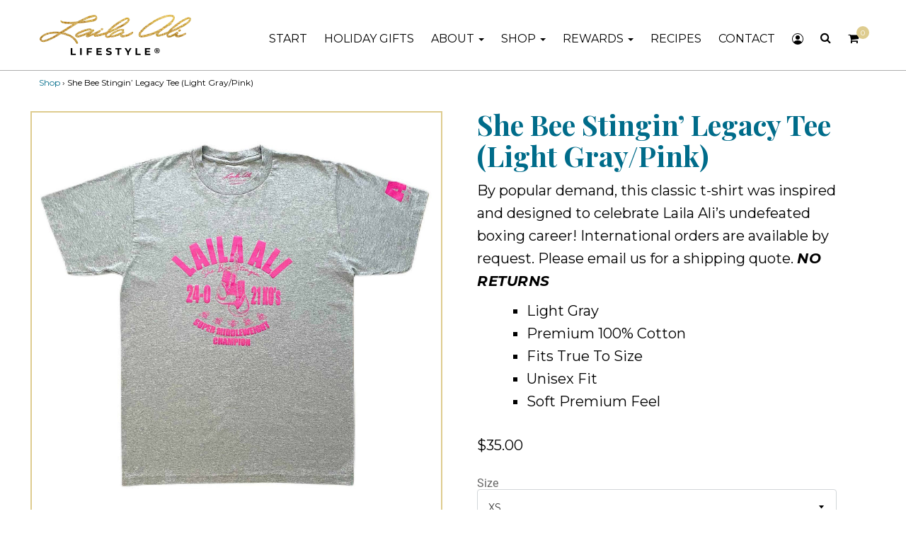

--- FILE ---
content_type: text/html; charset=utf-8
request_url: https://shop.lailaali.com/products/she-bee-stingin-legacy-tee-pink
body_size: 44570
content:















<!doctype html>
<!--[if IE 9]> <html class="ie9 no-js supports-no-cookies" lang="en"> <![endif]-->
<!--[if (gt IE 9)|!(IE)]><!--> <html class="no-js supports-no-cookies" lang="en"> <!--<![endif]-->
<head>

    
    
    
    
    
      
      
    
  


  <meta charset="utf-8">
  <meta http-equiv="X-UA-Compatible" content="IE=edge">
  <meta name="viewport" content="width=device-width,initial-scale=1">
  <meta name="theme-color" content="#000000">
  <link rel="canonical" href="https://shop.lailaali.com/products/she-bee-stingin-legacy-tee-pink">
  <link rel="preconnect" href="https://fonts.googleapis.com">
  <link rel="preconnect" href="https://fonts.gstatic.com" crossorigin>
  <link href="https://fonts.googleapis.com/css2?family=Montserrat:ital,wght@0,100..900;1,100..900&display=swap" rel="stylesheet">
  <script type="text/javascript" src="https://static.leaddyno.com/js"></script> <script> LeadDyno.key = "77993d6563b73febc9050e244cc6038f81503b3b"; LeadDyno.recordVisit(); LeadDyno.autoWatch(); </script>
<script type="text/javascript">
    (function(c,l,a,r,i,t,y){
        c[a]=c[a]||function(){(c[a].q=c[a].q||[]).push(arguments)};
        t=l.createElement(r);t.async=1;t.src="https://www.clarity.ms/tag/"+i;
        y=l.getElementsByTagName(r)[0];y.parentNode.insertBefore(t,y);
    })(window, document, "clarity", "script", "mm97oo7d37");
</script>
  
<!-- Google Tag Manager Apr 2023-->
<script>(function(w,d,s,l,i){w[l]=w[l]||[];w[l].push({'gtm.start':
new Date().getTime(),event:'gtm.js'});var f=d.getElementsByTagName(s)[0],
j=d.createElement(s),dl=l!='dataLayer'?'&l='+l:'';j.async=true;j.src=
'https://www.googletagmanager.com/gtm.js?id='+i+dl;f.parentNode.insertBefore(j,f);
})(window,document,'script','dataLayer','GTM-K85F8CC');</script>
<!-- End Google Tag Manager -->

  
    <link rel="shortcut icon" href="//shop.lailaali.com/cdn/shop/files/LailaAli_Favicon_2x_Square_32x32.png?v=1613523927" type="image/png">
  

  
  <title>
    She Bee Stingin’ Legacy Tee (Light Gray/Pink)
    
    
    
      &ndash; Laila Ali Lifestyle
    
  </title>

  
    <meta name="description" content="By popular demand, this classic t-shirt was inspired and designed to celebrate Laila Ali’s undefeated boxing career! International orders are available by request. Please email us for a shipping quote. NO RETURNS  Light Gray Premium 100% Cotton Fits True To Size  Unisex Fit Soft Premium Feel">
  

 
  
<meta property="og:site_name" content="Laila Ali Lifestyle">
<meta property="og:url" content="https://shop.lailaali.com/products/she-bee-stingin-legacy-tee-pink">
<meta property="og:title" content="She Bee Stingin’ Legacy Tee (Light Gray/Pink)">
<meta property="og:type" content="product">
<meta property="og:description" content="By popular demand, this classic t-shirt was inspired and designed to celebrate Laila Ali’s undefeated boxing career! International orders are available by request. Please email us for a shipping quote. NO RETURNS  Light Gray Premium 100% Cotton Fits True To Size  Unisex Fit Soft Premium Feel"><meta property="og:price:amount" content="35.00">
  <meta property="og:price:currency" content="USD"><meta property="og:image" content="http://shop.lailaali.com/cdn/shop/products/Laila_Tshirt_GrayPink_1024x1024.jpg?v=1704425751"><meta property="og:image" content="http://shop.lailaali.com/cdn/shop/products/Laila_Tshirt_GrayPink_Sleeve_1024x1024.jpg?v=1704425751">
<meta property="og:image:secure_url" content="https://shop.lailaali.com/cdn/shop/products/Laila_Tshirt_GrayPink_1024x1024.jpg?v=1704425751"><meta property="og:image:secure_url" content="https://shop.lailaali.com/cdn/shop/products/Laila_Tshirt_GrayPink_Sleeve_1024x1024.jpg?v=1704425751">

<meta name="twitter:site" content="@TheRealLailaAli">
<meta name="twitter:card" content="summary_large_image">
<meta name="twitter:title" content="She Bee Stingin’ Legacy Tee (Light Gray/Pink)">
<meta name="twitter:description" content="By popular demand, this classic t-shirt was inspired and designed to celebrate Laila Ali’s undefeated boxing career! International orders are available by request. Please email us for a shipping quote. NO RETURNS  Light Gray Premium 100% Cotton Fits True To Size  Unisex Fit Soft Premium Feel">


  <link href="//shop.lailaali.com/cdn/shop/t/38/assets/theme.scss.css?v=108044431871940616331763544122" rel="stylesheet" type="text/css" media="all" />
  <link href="//shop.lailaali.com/cdn/shop/t/38/assets/infusionsoft.css?v=25277839145324377391720157356" rel="stylesheet" type="text/css" media="all" />
  <link href="//shop.lailaali.com/cdn/shop/t/38/assets/stylesheet.scss.css?v=40576601289013954421763544122" rel="stylesheet" type="text/css" media="all" />
  <script src="https://cdnjs.cloudflare.com/ajax/libs/jquery/3.4.0/jquery.min.js" type="text/javascript"></script>
  <script src="//shop.lailaali.com/cdn/shop/t/38/assets/custom-fields-tabs.js?v=42125603985895688761720157356" type="text/javascript"></script>
  <link href="//shop.lailaali.com/cdn/shop/t/38/assets/custom-fields-tabs.scss?v=151192985827902880251720157356" rel="stylesheet" type="text/css" media="all" />
  <!-- CSS -->
  <link href="//shop.lailaali.com/cdn/shop/t/38/assets/jquery.fancybox.min.css?v=19278034316635137701720157356" rel="stylesheet" type="text/css" media="all" />
  <link href="//shop.lailaali.com/cdn/shop/t/38/assets/animate.css?v=108334660668462064611720157356" rel="stylesheet" type="text/css" media="all" />
  <link href="//shop.lailaali.com/cdn/shop/t/38/assets/custom.css?v=116360537011665062601757063917" rel="stylesheet" type="text/css" media="all" />
  
  <script>
    document.documentElement.className = document.documentElement.className.replace('no-js', 'js');

    window.theme = {
      strings: {
        addToCart: "Buy Now",
        soldOut: "Sold Out",
        unavailable: "Unavailable"
      },
      moneyFormat: "${{amount}}"
    };
  </script>

  <link href="https://maxcdn.bootstrapcdn.com/font-awesome/4.7.0/css/font-awesome.min.css" rel="stylesheet">

  

  <!--[if (gt IE 9)|!(IE)]><!--><script src="//shop.lailaali.com/cdn/shop/t/38/assets/vendor.js?v=172430222958149653211720157356" defer="defer"></script><!--<![endif]-->
  <!--[if lt IE 9]><script src="//shop.lailaali.com/cdn/shop/t/38/assets/vendor.js?v=172430222958149653211720157356"></script><![endif]-->

  <!--[if (gt IE 9)|!(IE)]><!--><script src="//shop.lailaali.com/cdn/shop/t/38/assets/theme.js?v=152162330021578815471766998471" defer="defer"></script><!--<![endif]-->
  <!--[if lt IE 9]><script src="//shop.lailaali.com/cdn/shop/t/38/assets/theme.js?v=152162330021578815471766998471"></script><![endif]-->

  <!--[if (gt IE 9)|!(IE)]><!--><script src="//shop.lailaali.com/cdn/shop/t/38/assets/laila.js?v=34509603816410600881720185246" defer="defer"></script><!--<![endif]-->
  <!--[if lt IE 9]><script src="//shop.lailaali.com/cdn/shop/t/38/assets/laila.js?v=34509603816410600881720185246"></script><![endif]-->

  <script src="//shop.lailaali.com/cdn/shop/t/38/assets/constants.js?v=69032263048807321231736236943"></script>
  <script src="//shop.lailaali.com/cdn/shop/t/38/assets/pubsub.js?v=162490899887979251736236975"></script>
  <script src="//shop.lailaali.com/cdn/shop/t/38/assets/custom-js.js?v=98297164268871223601720514491" type="text/javascript"></script>
  <script src="//shop.lailaali.com/cdn/shop/t/38/assets/wow.min.js?v=79287098333435626751720157356" type="text/javascript"></script>
  <script src="//shop.lailaali.com/cdn/shopifycloud/storefront/assets/themes_support/option_selection-b017cd28.js" type="text/javascript"></script>
  
  
  <script>window.performance && window.performance.mark && window.performance.mark('shopify.content_for_header.start');</script><meta name="facebook-domain-verification" content="s67dtkxvmnll6uq65s0xvigtwvw9bk">
<meta name="google-site-verification" content="HK5p4j6l0_6vzLsKvaZqB6iGELFZ8UkRtYmOLBm12uA">
<meta id="shopify-digital-wallet" name="shopify-digital-wallet" content="/2153939003/digital_wallets/dialog">
<meta name="shopify-checkout-api-token" content="053132a576407e1275e11bafff27d5ec">
<meta id="in-context-paypal-metadata" data-shop-id="2153939003" data-venmo-supported="false" data-environment="production" data-locale="en_US" data-paypal-v4="true" data-currency="USD">
<link rel="alternate" type="application/json+oembed" href="https://shop.lailaali.com/products/she-bee-stingin-legacy-tee-pink.oembed">
<script async="async" src="/checkouts/internal/preloads.js?locale=en-US"></script>
<link rel="preconnect" href="https://shop.app" crossorigin="anonymous">
<script async="async" src="https://shop.app/checkouts/internal/preloads.js?locale=en-US&shop_id=2153939003" crossorigin="anonymous"></script>
<script id="apple-pay-shop-capabilities" type="application/json">{"shopId":2153939003,"countryCode":"US","currencyCode":"USD","merchantCapabilities":["supports3DS"],"merchantId":"gid:\/\/shopify\/Shop\/2153939003","merchantName":"Laila Ali Lifestyle","requiredBillingContactFields":["postalAddress","email","phone"],"requiredShippingContactFields":["postalAddress","email","phone"],"shippingType":"shipping","supportedNetworks":["visa","masterCard","amex","discover","elo","jcb"],"total":{"type":"pending","label":"Laila Ali Lifestyle","amount":"1.00"},"shopifyPaymentsEnabled":true,"supportsSubscriptions":true}</script>
<script id="shopify-features" type="application/json">{"accessToken":"053132a576407e1275e11bafff27d5ec","betas":["rich-media-storefront-analytics"],"domain":"shop.lailaali.com","predictiveSearch":true,"shopId":2153939003,"locale":"en"}</script>
<script>var Shopify = Shopify || {};
Shopify.shop = "laila-ali-lifestyle.myshopify.com";
Shopify.locale = "en";
Shopify.currency = {"active":"USD","rate":"1.0"};
Shopify.country = "US";
Shopify.theme = {"name":"Laila Ali (New design)","id":143237447931,"schema_name":"Slate","schema_version":"0.11.0","theme_store_id":null,"role":"main"};
Shopify.theme.handle = "null";
Shopify.theme.style = {"id":null,"handle":null};
Shopify.cdnHost = "shop.lailaali.com/cdn";
Shopify.routes = Shopify.routes || {};
Shopify.routes.root = "/";</script>
<script type="module">!function(o){(o.Shopify=o.Shopify||{}).modules=!0}(window);</script>
<script>!function(o){function n(){var o=[];function n(){o.push(Array.prototype.slice.apply(arguments))}return n.q=o,n}var t=o.Shopify=o.Shopify||{};t.loadFeatures=n(),t.autoloadFeatures=n()}(window);</script>
<script>
  window.ShopifyPay = window.ShopifyPay || {};
  window.ShopifyPay.apiHost = "shop.app\/pay";
  window.ShopifyPay.redirectState = null;
</script>
<script id="shop-js-analytics" type="application/json">{"pageType":"product"}</script>
<script defer="defer" async type="module" src="//shop.lailaali.com/cdn/shopifycloud/shop-js/modules/v2/client.init-shop-cart-sync_IZsNAliE.en.esm.js"></script>
<script defer="defer" async type="module" src="//shop.lailaali.com/cdn/shopifycloud/shop-js/modules/v2/chunk.common_0OUaOowp.esm.js"></script>
<script type="module">
  await import("//shop.lailaali.com/cdn/shopifycloud/shop-js/modules/v2/client.init-shop-cart-sync_IZsNAliE.en.esm.js");
await import("//shop.lailaali.com/cdn/shopifycloud/shop-js/modules/v2/chunk.common_0OUaOowp.esm.js");

  window.Shopify.SignInWithShop?.initShopCartSync?.({"fedCMEnabled":true,"windoidEnabled":true});

</script>
<script>
  window.Shopify = window.Shopify || {};
  if (!window.Shopify.featureAssets) window.Shopify.featureAssets = {};
  window.Shopify.featureAssets['shop-js'] = {"shop-cart-sync":["modules/v2/client.shop-cart-sync_DLOhI_0X.en.esm.js","modules/v2/chunk.common_0OUaOowp.esm.js"],"init-fed-cm":["modules/v2/client.init-fed-cm_C6YtU0w6.en.esm.js","modules/v2/chunk.common_0OUaOowp.esm.js"],"shop-button":["modules/v2/client.shop-button_BCMx7GTG.en.esm.js","modules/v2/chunk.common_0OUaOowp.esm.js"],"shop-cash-offers":["modules/v2/client.shop-cash-offers_BT26qb5j.en.esm.js","modules/v2/chunk.common_0OUaOowp.esm.js","modules/v2/chunk.modal_CGo_dVj3.esm.js"],"init-windoid":["modules/v2/client.init-windoid_B9PkRMql.en.esm.js","modules/v2/chunk.common_0OUaOowp.esm.js"],"init-shop-email-lookup-coordinator":["modules/v2/client.init-shop-email-lookup-coordinator_DZkqjsbU.en.esm.js","modules/v2/chunk.common_0OUaOowp.esm.js"],"shop-toast-manager":["modules/v2/client.shop-toast-manager_Di2EnuM7.en.esm.js","modules/v2/chunk.common_0OUaOowp.esm.js"],"shop-login-button":["modules/v2/client.shop-login-button_BtqW_SIO.en.esm.js","modules/v2/chunk.common_0OUaOowp.esm.js","modules/v2/chunk.modal_CGo_dVj3.esm.js"],"avatar":["modules/v2/client.avatar_BTnouDA3.en.esm.js"],"pay-button":["modules/v2/client.pay-button_CWa-C9R1.en.esm.js","modules/v2/chunk.common_0OUaOowp.esm.js"],"init-shop-cart-sync":["modules/v2/client.init-shop-cart-sync_IZsNAliE.en.esm.js","modules/v2/chunk.common_0OUaOowp.esm.js"],"init-customer-accounts":["modules/v2/client.init-customer-accounts_DenGwJTU.en.esm.js","modules/v2/client.shop-login-button_BtqW_SIO.en.esm.js","modules/v2/chunk.common_0OUaOowp.esm.js","modules/v2/chunk.modal_CGo_dVj3.esm.js"],"init-shop-for-new-customer-accounts":["modules/v2/client.init-shop-for-new-customer-accounts_JdHXxpS9.en.esm.js","modules/v2/client.shop-login-button_BtqW_SIO.en.esm.js","modules/v2/chunk.common_0OUaOowp.esm.js","modules/v2/chunk.modal_CGo_dVj3.esm.js"],"init-customer-accounts-sign-up":["modules/v2/client.init-customer-accounts-sign-up_D6__K_p8.en.esm.js","modules/v2/client.shop-login-button_BtqW_SIO.en.esm.js","modules/v2/chunk.common_0OUaOowp.esm.js","modules/v2/chunk.modal_CGo_dVj3.esm.js"],"checkout-modal":["modules/v2/client.checkout-modal_C_ZQDY6s.en.esm.js","modules/v2/chunk.common_0OUaOowp.esm.js","modules/v2/chunk.modal_CGo_dVj3.esm.js"],"shop-follow-button":["modules/v2/client.shop-follow-button_XetIsj8l.en.esm.js","modules/v2/chunk.common_0OUaOowp.esm.js","modules/v2/chunk.modal_CGo_dVj3.esm.js"],"lead-capture":["modules/v2/client.lead-capture_DvA72MRN.en.esm.js","modules/v2/chunk.common_0OUaOowp.esm.js","modules/v2/chunk.modal_CGo_dVj3.esm.js"],"shop-login":["modules/v2/client.shop-login_ClXNxyh6.en.esm.js","modules/v2/chunk.common_0OUaOowp.esm.js","modules/v2/chunk.modal_CGo_dVj3.esm.js"],"payment-terms":["modules/v2/client.payment-terms_CNlwjfZz.en.esm.js","modules/v2/chunk.common_0OUaOowp.esm.js","modules/v2/chunk.modal_CGo_dVj3.esm.js"]};
</script>
<script>(function() {
  var isLoaded = false;
  function asyncLoad() {
    if (isLoaded) return;
    isLoaded = true;
    var urls = ["\/\/staticw2.yotpo.com\/A7IMVPiqJPtRO618qqJectv6D4RSUOjSMeeMUSP7\/widget.js?shop=laila-ali-lifestyle.myshopify.com","https:\/\/cdn-widgetsrepository.yotpo.com\/v1\/loader\/A7IMVPiqJPtRO618qqJectv6D4RSUOjSMeeMUSP7?shop=laila-ali-lifestyle.myshopify.com","https:\/\/cdn.logbase.io\/lb-upsell-wrapper.js?shop=laila-ali-lifestyle.myshopify.com","https:\/\/na.shgcdn3.com\/pixel-collector.js?shop=laila-ali-lifestyle.myshopify.com","https:\/\/cdn.rebuyengine.com\/onsite\/js\/rebuy.js?shop=laila-ali-lifestyle.myshopify.com"];
    for (var i = 0; i < urls.length; i++) {
      var s = document.createElement('script');
      s.type = 'text/javascript';
      s.async = true;
      s.src = urls[i];
      var x = document.getElementsByTagName('script')[0];
      x.parentNode.insertBefore(s, x);
    }
  };
  if(window.attachEvent) {
    window.attachEvent('onload', asyncLoad);
  } else {
    window.addEventListener('load', asyncLoad, false);
  }
})();</script>
<script id="__st">var __st={"a":2153939003,"offset":-18000,"reqid":"2f8f1323-392e-4601-8037-bbcf8501c63c-1768559913","pageurl":"shop.lailaali.com\/products\/she-bee-stingin-legacy-tee-pink","u":"ecd649035998","p":"product","rtyp":"product","rid":5523525304471};</script>
<script>window.ShopifyPaypalV4VisibilityTracking = true;</script>
<script id="captcha-bootstrap">!function(){'use strict';const t='contact',e='account',n='new_comment',o=[[t,t],['blogs',n],['comments',n],[t,'customer']],c=[[e,'customer_login'],[e,'guest_login'],[e,'recover_customer_password'],[e,'create_customer']],r=t=>t.map((([t,e])=>`form[action*='/${t}']:not([data-nocaptcha='true']) input[name='form_type'][value='${e}']`)).join(','),a=t=>()=>t?[...document.querySelectorAll(t)].map((t=>t.form)):[];function s(){const t=[...o],e=r(t);return a(e)}const i='password',u='form_key',d=['recaptcha-v3-token','g-recaptcha-response','h-captcha-response',i],f=()=>{try{return window.sessionStorage}catch{return}},m='__shopify_v',_=t=>t.elements[u];function p(t,e,n=!1){try{const o=window.sessionStorage,c=JSON.parse(o.getItem(e)),{data:r}=function(t){const{data:e,action:n}=t;return t[m]||n?{data:e,action:n}:{data:t,action:n}}(c);for(const[e,n]of Object.entries(r))t.elements[e]&&(t.elements[e].value=n);n&&o.removeItem(e)}catch(o){console.error('form repopulation failed',{error:o})}}const l='form_type',E='cptcha';function T(t){t.dataset[E]=!0}const w=window,h=w.document,L='Shopify',v='ce_forms',y='captcha';let A=!1;((t,e)=>{const n=(g='f06e6c50-85a8-45c8-87d0-21a2b65856fe',I='https://cdn.shopify.com/shopifycloud/storefront-forms-hcaptcha/ce_storefront_forms_captcha_hcaptcha.v1.5.2.iife.js',D={infoText:'Protected by hCaptcha',privacyText:'Privacy',termsText:'Terms'},(t,e,n)=>{const o=w[L][v],c=o.bindForm;if(c)return c(t,g,e,D).then(n);var r;o.q.push([[t,g,e,D],n]),r=I,A||(h.body.append(Object.assign(h.createElement('script'),{id:'captcha-provider',async:!0,src:r})),A=!0)});var g,I,D;w[L]=w[L]||{},w[L][v]=w[L][v]||{},w[L][v].q=[],w[L][y]=w[L][y]||{},w[L][y].protect=function(t,e){n(t,void 0,e),T(t)},Object.freeze(w[L][y]),function(t,e,n,w,h,L){const[v,y,A,g]=function(t,e,n){const i=e?o:[],u=t?c:[],d=[...i,...u],f=r(d),m=r(i),_=r(d.filter((([t,e])=>n.includes(e))));return[a(f),a(m),a(_),s()]}(w,h,L),I=t=>{const e=t.target;return e instanceof HTMLFormElement?e:e&&e.form},D=t=>v().includes(t);t.addEventListener('submit',(t=>{const e=I(t);if(!e)return;const n=D(e)&&!e.dataset.hcaptchaBound&&!e.dataset.recaptchaBound,o=_(e),c=g().includes(e)&&(!o||!o.value);(n||c)&&t.preventDefault(),c&&!n&&(function(t){try{if(!f())return;!function(t){const e=f();if(!e)return;const n=_(t);if(!n)return;const o=n.value;o&&e.removeItem(o)}(t);const e=Array.from(Array(32),(()=>Math.random().toString(36)[2])).join('');!function(t,e){_(t)||t.append(Object.assign(document.createElement('input'),{type:'hidden',name:u})),t.elements[u].value=e}(t,e),function(t,e){const n=f();if(!n)return;const o=[...t.querySelectorAll(`input[type='${i}']`)].map((({name:t})=>t)),c=[...d,...o],r={};for(const[a,s]of new FormData(t).entries())c.includes(a)||(r[a]=s);n.setItem(e,JSON.stringify({[m]:1,action:t.action,data:r}))}(t,e)}catch(e){console.error('failed to persist form',e)}}(e),e.submit())}));const S=(t,e)=>{t&&!t.dataset[E]&&(n(t,e.some((e=>e===t))),T(t))};for(const o of['focusin','change'])t.addEventListener(o,(t=>{const e=I(t);D(e)&&S(e,y())}));const B=e.get('form_key'),M=e.get(l),P=B&&M;t.addEventListener('DOMContentLoaded',(()=>{const t=y();if(P)for(const e of t)e.elements[l].value===M&&p(e,B);[...new Set([...A(),...v().filter((t=>'true'===t.dataset.shopifyCaptcha))])].forEach((e=>S(e,t)))}))}(h,new URLSearchParams(w.location.search),n,t,e,['guest_login'])})(!0,!0)}();</script>
<script integrity="sha256-4kQ18oKyAcykRKYeNunJcIwy7WH5gtpwJnB7kiuLZ1E=" data-source-attribution="shopify.loadfeatures" defer="defer" src="//shop.lailaali.com/cdn/shopifycloud/storefront/assets/storefront/load_feature-a0a9edcb.js" crossorigin="anonymous"></script>
<script crossorigin="anonymous" defer="defer" src="//shop.lailaali.com/cdn/shopifycloud/storefront/assets/shopify_pay/storefront-65b4c6d7.js?v=20250812"></script>
<script data-source-attribution="shopify.dynamic_checkout.dynamic.init">var Shopify=Shopify||{};Shopify.PaymentButton=Shopify.PaymentButton||{isStorefrontPortableWallets:!0,init:function(){window.Shopify.PaymentButton.init=function(){};var t=document.createElement("script");t.src="https://shop.lailaali.com/cdn/shopifycloud/portable-wallets/latest/portable-wallets.en.js",t.type="module",document.head.appendChild(t)}};
</script>
<script data-source-attribution="shopify.dynamic_checkout.buyer_consent">
  function portableWalletsHideBuyerConsent(e){var t=document.getElementById("shopify-buyer-consent"),n=document.getElementById("shopify-subscription-policy-button");t&&n&&(t.classList.add("hidden"),t.setAttribute("aria-hidden","true"),n.removeEventListener("click",e))}function portableWalletsShowBuyerConsent(e){var t=document.getElementById("shopify-buyer-consent"),n=document.getElementById("shopify-subscription-policy-button");t&&n&&(t.classList.remove("hidden"),t.removeAttribute("aria-hidden"),n.addEventListener("click",e))}window.Shopify?.PaymentButton&&(window.Shopify.PaymentButton.hideBuyerConsent=portableWalletsHideBuyerConsent,window.Shopify.PaymentButton.showBuyerConsent=portableWalletsShowBuyerConsent);
</script>
<script data-source-attribution="shopify.dynamic_checkout.cart.bootstrap">document.addEventListener("DOMContentLoaded",(function(){function t(){return document.querySelector("shopify-accelerated-checkout-cart, shopify-accelerated-checkout")}if(t())Shopify.PaymentButton.init();else{new MutationObserver((function(e,n){t()&&(Shopify.PaymentButton.init(),n.disconnect())})).observe(document.body,{childList:!0,subtree:!0})}}));
</script>
<script id='scb4127' type='text/javascript' async='' src='https://shop.lailaali.com/cdn/shopifycloud/privacy-banner/storefront-banner.js'></script><link id="shopify-accelerated-checkout-styles" rel="stylesheet" media="screen" href="https://shop.lailaali.com/cdn/shopifycloud/portable-wallets/latest/accelerated-checkout-backwards-compat.css" crossorigin="anonymous">
<style id="shopify-accelerated-checkout-cart">
        #shopify-buyer-consent {
  margin-top: 1em;
  display: inline-block;
  width: 100%;
}

#shopify-buyer-consent.hidden {
  display: none;
}

#shopify-subscription-policy-button {
  background: none;
  border: none;
  padding: 0;
  text-decoration: underline;
  font-size: inherit;
  cursor: pointer;
}

#shopify-subscription-policy-button::before {
  box-shadow: none;
}

      </style>

<script>window.performance && window.performance.mark && window.performance.mark('shopify.content_for_header.end');</script>
  





  <script type="text/javascript">
    
      window.__shgMoneyFormat = window.__shgMoneyFormat || {"AED":{"currency":"AED","currency_symbol":"د.إ","currency_symbol_location":"left","decimal_places":2,"decimal_separator":".","thousands_separator":","},"AFN":{"currency":"AFN","currency_symbol":"؋","currency_symbol_location":"left","decimal_places":2,"decimal_separator":".","thousands_separator":","},"ALL":{"currency":"ALL","currency_symbol":"L","currency_symbol_location":"left","decimal_places":2,"decimal_separator":".","thousands_separator":","},"AMD":{"currency":"AMD","currency_symbol":"դր.","currency_symbol_location":"left","decimal_places":2,"decimal_separator":".","thousands_separator":","},"ANG":{"currency":"ANG","currency_symbol":"ƒ","currency_symbol_location":"left","decimal_places":2,"decimal_separator":".","thousands_separator":","},"AUD":{"currency":"AUD","currency_symbol":"$","currency_symbol_location":"left","decimal_places":2,"decimal_separator":".","thousands_separator":","},"AWG":{"currency":"AWG","currency_symbol":"ƒ","currency_symbol_location":"left","decimal_places":2,"decimal_separator":".","thousands_separator":","},"AZN":{"currency":"AZN","currency_symbol":"₼","currency_symbol_location":"left","decimal_places":2,"decimal_separator":".","thousands_separator":","},"BAM":{"currency":"BAM","currency_symbol":"КМ","currency_symbol_location":"left","decimal_places":2,"decimal_separator":".","thousands_separator":","},"BBD":{"currency":"BBD","currency_symbol":"$","currency_symbol_location":"left","decimal_places":2,"decimal_separator":".","thousands_separator":","},"BDT":{"currency":"BDT","currency_symbol":"৳","currency_symbol_location":"left","decimal_places":2,"decimal_separator":".","thousands_separator":","},"BIF":{"currency":"BIF","currency_symbol":"Fr","currency_symbol_location":"left","decimal_places":2,"decimal_separator":".","thousands_separator":","},"BND":{"currency":"BND","currency_symbol":"$","currency_symbol_location":"left","decimal_places":2,"decimal_separator":".","thousands_separator":","},"BOB":{"currency":"BOB","currency_symbol":"Bs.","currency_symbol_location":"left","decimal_places":2,"decimal_separator":".","thousands_separator":","},"BSD":{"currency":"BSD","currency_symbol":"$","currency_symbol_location":"left","decimal_places":2,"decimal_separator":".","thousands_separator":","},"BWP":{"currency":"BWP","currency_symbol":"P","currency_symbol_location":"left","decimal_places":2,"decimal_separator":".","thousands_separator":","},"BZD":{"currency":"BZD","currency_symbol":"$","currency_symbol_location":"left","decimal_places":2,"decimal_separator":".","thousands_separator":","},"CAD":{"currency":"CAD","currency_symbol":"$","currency_symbol_location":"left","decimal_places":2,"decimal_separator":".","thousands_separator":","},"CDF":{"currency":"CDF","currency_symbol":"Fr","currency_symbol_location":"left","decimal_places":2,"decimal_separator":".","thousands_separator":","},"CHF":{"currency":"CHF","currency_symbol":"CHF","currency_symbol_location":"left","decimal_places":2,"decimal_separator":".","thousands_separator":","},"CNY":{"currency":"CNY","currency_symbol":"¥","currency_symbol_location":"left","decimal_places":2,"decimal_separator":".","thousands_separator":","},"CRC":{"currency":"CRC","currency_symbol":"₡","currency_symbol_location":"left","decimal_places":2,"decimal_separator":".","thousands_separator":","},"CVE":{"currency":"CVE","currency_symbol":"$","currency_symbol_location":"left","decimal_places":2,"decimal_separator":".","thousands_separator":","},"CZK":{"currency":"CZK","currency_symbol":"Kč","currency_symbol_location":"left","decimal_places":2,"decimal_separator":".","thousands_separator":","},"DJF":{"currency":"DJF","currency_symbol":"Fdj","currency_symbol_location":"left","decimal_places":2,"decimal_separator":".","thousands_separator":","},"DKK":{"currency":"DKK","currency_symbol":"kr.","currency_symbol_location":"left","decimal_places":2,"decimal_separator":".","thousands_separator":","},"DOP":{"currency":"DOP","currency_symbol":"$","currency_symbol_location":"left","decimal_places":2,"decimal_separator":".","thousands_separator":","},"DZD":{"currency":"DZD","currency_symbol":"د.ج","currency_symbol_location":"left","decimal_places":2,"decimal_separator":".","thousands_separator":","},"EGP":{"currency":"EGP","currency_symbol":"ج.م","currency_symbol_location":"left","decimal_places":2,"decimal_separator":".","thousands_separator":","},"ETB":{"currency":"ETB","currency_symbol":"Br","currency_symbol_location":"left","decimal_places":2,"decimal_separator":".","thousands_separator":","},"EUR":{"currency":"EUR","currency_symbol":"€","currency_symbol_location":"left","decimal_places":2,"decimal_separator":".","thousands_separator":","},"FJD":{"currency":"FJD","currency_symbol":"$","currency_symbol_location":"left","decimal_places":2,"decimal_separator":".","thousands_separator":","},"FKP":{"currency":"FKP","currency_symbol":"£","currency_symbol_location":"left","decimal_places":2,"decimal_separator":".","thousands_separator":","},"GBP":{"currency":"GBP","currency_symbol":"£","currency_symbol_location":"left","decimal_places":2,"decimal_separator":".","thousands_separator":","},"GMD":{"currency":"GMD","currency_symbol":"D","currency_symbol_location":"left","decimal_places":2,"decimal_separator":".","thousands_separator":","},"GNF":{"currency":"GNF","currency_symbol":"Fr","currency_symbol_location":"left","decimal_places":2,"decimal_separator":".","thousands_separator":","},"GTQ":{"currency":"GTQ","currency_symbol":"Q","currency_symbol_location":"left","decimal_places":2,"decimal_separator":".","thousands_separator":","},"GYD":{"currency":"GYD","currency_symbol":"$","currency_symbol_location":"left","decimal_places":2,"decimal_separator":".","thousands_separator":","},"HKD":{"currency":"HKD","currency_symbol":"$","currency_symbol_location":"left","decimal_places":2,"decimal_separator":".","thousands_separator":","},"HNL":{"currency":"HNL","currency_symbol":"L","currency_symbol_location":"left","decimal_places":2,"decimal_separator":".","thousands_separator":","},"HUF":{"currency":"HUF","currency_symbol":"Ft","currency_symbol_location":"left","decimal_places":2,"decimal_separator":".","thousands_separator":","},"IDR":{"currency":"IDR","currency_symbol":"Rp","currency_symbol_location":"left","decimal_places":2,"decimal_separator":".","thousands_separator":","},"ILS":{"currency":"ILS","currency_symbol":"₪","currency_symbol_location":"left","decimal_places":2,"decimal_separator":".","thousands_separator":","},"INR":{"currency":"INR","currency_symbol":"₹","currency_symbol_location":"left","decimal_places":2,"decimal_separator":".","thousands_separator":","},"ISK":{"currency":"ISK","currency_symbol":"kr.","currency_symbol_location":"left","decimal_places":2,"decimal_separator":".","thousands_separator":","},"JMD":{"currency":"JMD","currency_symbol":"$","currency_symbol_location":"left","decimal_places":2,"decimal_separator":".","thousands_separator":","},"JPY":{"currency":"JPY","currency_symbol":"¥","currency_symbol_location":"left","decimal_places":2,"decimal_separator":".","thousands_separator":","},"KES":{"currency":"KES","currency_symbol":"KSh","currency_symbol_location":"left","decimal_places":2,"decimal_separator":".","thousands_separator":","},"KGS":{"currency":"KGS","currency_symbol":"som","currency_symbol_location":"left","decimal_places":2,"decimal_separator":".","thousands_separator":","},"KHR":{"currency":"KHR","currency_symbol":"៛","currency_symbol_location":"left","decimal_places":2,"decimal_separator":".","thousands_separator":","},"KMF":{"currency":"KMF","currency_symbol":"Fr","currency_symbol_location":"left","decimal_places":2,"decimal_separator":".","thousands_separator":","},"KRW":{"currency":"KRW","currency_symbol":"₩","currency_symbol_location":"left","decimal_places":2,"decimal_separator":".","thousands_separator":","},"KYD":{"currency":"KYD","currency_symbol":"$","currency_symbol_location":"left","decimal_places":2,"decimal_separator":".","thousands_separator":","},"KZT":{"currency":"KZT","currency_symbol":"₸","currency_symbol_location":"left","decimal_places":2,"decimal_separator":".","thousands_separator":","},"LAK":{"currency":"LAK","currency_symbol":"₭","currency_symbol_location":"left","decimal_places":2,"decimal_separator":".","thousands_separator":","},"LBP":{"currency":"LBP","currency_symbol":"ل.ل","currency_symbol_location":"left","decimal_places":2,"decimal_separator":".","thousands_separator":","},"LKR":{"currency":"LKR","currency_symbol":"₨","currency_symbol_location":"left","decimal_places":2,"decimal_separator":".","thousands_separator":","},"MAD":{"currency":"MAD","currency_symbol":"د.م.","currency_symbol_location":"left","decimal_places":2,"decimal_separator":".","thousands_separator":","},"MDL":{"currency":"MDL","currency_symbol":"L","currency_symbol_location":"left","decimal_places":2,"decimal_separator":".","thousands_separator":","},"MKD":{"currency":"MKD","currency_symbol":"ден","currency_symbol_location":"left","decimal_places":2,"decimal_separator":".","thousands_separator":","},"MMK":{"currency":"MMK","currency_symbol":"K","currency_symbol_location":"left","decimal_places":2,"decimal_separator":".","thousands_separator":","},"MNT":{"currency":"MNT","currency_symbol":"₮","currency_symbol_location":"left","decimal_places":2,"decimal_separator":".","thousands_separator":","},"MOP":{"currency":"MOP","currency_symbol":"P","currency_symbol_location":"left","decimal_places":2,"decimal_separator":".","thousands_separator":","},"MUR":{"currency":"MUR","currency_symbol":"₨","currency_symbol_location":"left","decimal_places":2,"decimal_separator":".","thousands_separator":","},"MVR":{"currency":"MVR","currency_symbol":"MVR","currency_symbol_location":"left","decimal_places":2,"decimal_separator":".","thousands_separator":","},"MWK":{"currency":"MWK","currency_symbol":"MK","currency_symbol_location":"left","decimal_places":2,"decimal_separator":".","thousands_separator":","},"MYR":{"currency":"MYR","currency_symbol":"RM","currency_symbol_location":"left","decimal_places":2,"decimal_separator":".","thousands_separator":","},"NGN":{"currency":"NGN","currency_symbol":"₦","currency_symbol_location":"left","decimal_places":2,"decimal_separator":".","thousands_separator":","},"NIO":{"currency":"NIO","currency_symbol":"C$","currency_symbol_location":"left","decimal_places":2,"decimal_separator":".","thousands_separator":","},"NPR":{"currency":"NPR","currency_symbol":"Rs.","currency_symbol_location":"left","decimal_places":2,"decimal_separator":".","thousands_separator":","},"NZD":{"currency":"NZD","currency_symbol":"$","currency_symbol_location":"left","decimal_places":2,"decimal_separator":".","thousands_separator":","},"PEN":{"currency":"PEN","currency_symbol":"S/","currency_symbol_location":"left","decimal_places":2,"decimal_separator":".","thousands_separator":","},"PGK":{"currency":"PGK","currency_symbol":"K","currency_symbol_location":"left","decimal_places":2,"decimal_separator":".","thousands_separator":","},"PHP":{"currency":"PHP","currency_symbol":"₱","currency_symbol_location":"left","decimal_places":2,"decimal_separator":".","thousands_separator":","},"PKR":{"currency":"PKR","currency_symbol":"₨","currency_symbol_location":"left","decimal_places":2,"decimal_separator":".","thousands_separator":","},"PLN":{"currency":"PLN","currency_symbol":"zł","currency_symbol_location":"left","decimal_places":2,"decimal_separator":".","thousands_separator":","},"PYG":{"currency":"PYG","currency_symbol":"₲","currency_symbol_location":"left","decimal_places":2,"decimal_separator":".","thousands_separator":","},"QAR":{"currency":"QAR","currency_symbol":"ر.ق","currency_symbol_location":"left","decimal_places":2,"decimal_separator":".","thousands_separator":","},"RON":{"currency":"RON","currency_symbol":"Lei","currency_symbol_location":"left","decimal_places":2,"decimal_separator":".","thousands_separator":","},"RSD":{"currency":"RSD","currency_symbol":"РСД","currency_symbol_location":"left","decimal_places":2,"decimal_separator":".","thousands_separator":","},"RWF":{"currency":"RWF","currency_symbol":"FRw","currency_symbol_location":"left","decimal_places":2,"decimal_separator":".","thousands_separator":","},"SAR":{"currency":"SAR","currency_symbol":"ر.س","currency_symbol_location":"left","decimal_places":2,"decimal_separator":".","thousands_separator":","},"SBD":{"currency":"SBD","currency_symbol":"$","currency_symbol_location":"left","decimal_places":2,"decimal_separator":".","thousands_separator":","},"SEK":{"currency":"SEK","currency_symbol":"kr","currency_symbol_location":"left","decimal_places":2,"decimal_separator":".","thousands_separator":","},"SGD":{"currency":"SGD","currency_symbol":"$","currency_symbol_location":"left","decimal_places":2,"decimal_separator":".","thousands_separator":","},"SHP":{"currency":"SHP","currency_symbol":"£","currency_symbol_location":"left","decimal_places":2,"decimal_separator":".","thousands_separator":","},"SLL":{"currency":"SLL","currency_symbol":"Le","currency_symbol_location":"left","decimal_places":2,"decimal_separator":".","thousands_separator":","},"STD":{"currency":"STD","currency_symbol":"Db","currency_symbol_location":"left","decimal_places":2,"decimal_separator":".","thousands_separator":","},"THB":{"currency":"THB","currency_symbol":"฿","currency_symbol_location":"left","decimal_places":2,"decimal_separator":".","thousands_separator":","},"TJS":{"currency":"TJS","currency_symbol":"ЅМ","currency_symbol_location":"left","decimal_places":2,"decimal_separator":".","thousands_separator":","},"TOP":{"currency":"TOP","currency_symbol":"T$","currency_symbol_location":"left","decimal_places":2,"decimal_separator":".","thousands_separator":","},"TTD":{"currency":"TTD","currency_symbol":"$","currency_symbol_location":"left","decimal_places":2,"decimal_separator":".","thousands_separator":","},"TWD":{"currency":"TWD","currency_symbol":"$","currency_symbol_location":"left","decimal_places":2,"decimal_separator":".","thousands_separator":","},"TZS":{"currency":"TZS","currency_symbol":"Sh","currency_symbol_location":"left","decimal_places":2,"decimal_separator":".","thousands_separator":","},"UAH":{"currency":"UAH","currency_symbol":"₴","currency_symbol_location":"left","decimal_places":2,"decimal_separator":".","thousands_separator":","},"UGX":{"currency":"UGX","currency_symbol":"USh","currency_symbol_location":"left","decimal_places":2,"decimal_separator":".","thousands_separator":","},"USD":{"currency":"USD","currency_symbol":"$","currency_symbol_location":"left","decimal_places":2,"decimal_separator":".","thousands_separator":","},"UYU":{"currency":"UYU","currency_symbol":"$U","currency_symbol_location":"left","decimal_places":2,"decimal_separator":".","thousands_separator":","},"UZS":{"currency":"UZS","currency_symbol":"so'm","currency_symbol_location":"left","decimal_places":2,"decimal_separator":".","thousands_separator":","},"VND":{"currency":"VND","currency_symbol":"₫","currency_symbol_location":"left","decimal_places":2,"decimal_separator":".","thousands_separator":","},"VUV":{"currency":"VUV","currency_symbol":"Vt","currency_symbol_location":"left","decimal_places":2,"decimal_separator":".","thousands_separator":","},"WST":{"currency":"WST","currency_symbol":"T","currency_symbol_location":"left","decimal_places":2,"decimal_separator":".","thousands_separator":","},"XAF":{"currency":"XAF","currency_symbol":"CFA","currency_symbol_location":"left","decimal_places":2,"decimal_separator":".","thousands_separator":","},"XCD":{"currency":"XCD","currency_symbol":"$","currency_symbol_location":"left","decimal_places":2,"decimal_separator":".","thousands_separator":","},"XOF":{"currency":"XOF","currency_symbol":"Fr","currency_symbol_location":"left","decimal_places":2,"decimal_separator":".","thousands_separator":","},"XPF":{"currency":"XPF","currency_symbol":"Fr","currency_symbol_location":"left","decimal_places":2,"decimal_separator":".","thousands_separator":","},"YER":{"currency":"YER","currency_symbol":"﷼","currency_symbol_location":"left","decimal_places":2,"decimal_separator":".","thousands_separator":","}};
    
    window.__shgCurrentCurrencyCode = window.__shgCurrentCurrencyCode || {
      currency: "USD",
      currency_symbol: "$",
      decimal_separator: ".",
      thousands_separator: ",",
      decimal_places: 2,
      currency_symbol_location: "left"
    };
  </script>




<script>window.BOLD = window.BOLD || {};
    window.BOLD.common = window.BOLD.common || {};
    window.BOLD.common.Shopify = window.BOLD.common.Shopify || {};
    window.BOLD.common.Shopify.shop = {
      domain: 'shop.lailaali.com',
      permanent_domain: 'laila-ali-lifestyle.myshopify.com',
      url: 'https://shop.lailaali.com',
      secure_url: 'https://shop.lailaali.com',
      money_format: "${{amount}}",
      currency: "USD"
    };
    window.BOLD.common.Shopify.customer = {
      id: null,
      tags: null,
    };
    window.BOLD.common.Shopify.cart = {"note":null,"attributes":{},"original_total_price":0,"total_price":0,"total_discount":0,"total_weight":0.0,"item_count":0,"items":[],"requires_shipping":false,"currency":"USD","items_subtotal_price":0,"cart_level_discount_applications":[],"checkout_charge_amount":0};
    window.BOLD.common.template = 'product';window.BOLD.common.Shopify.formatMoney = function(money, format) {
        function n(t, e) {
            return "undefined" == typeof t ? e : t
        }
        function r(t, e, r, i) {
            if (e = n(e, 2),
                r = n(r, ","),
                i = n(i, "."),
            isNaN(t) || null == t)
                return 0;
            t = (t / 100).toFixed(e);
            var o = t.split(".")
                , a = o[0].replace(/(\d)(?=(\d\d\d)+(?!\d))/g, "$1" + r)
                , s = o[1] ? i + o[1] : "";
            return a + s
        }
        "string" == typeof money && (money = money.replace(".", ""));
        var i = ""
            , o = /\{\{\s*(\w+)\s*\}\}/
            , a = format || window.BOLD.common.Shopify.shop.money_format || window.Shopify.money_format || "$ {{ amount }}";
        switch (a.match(o)[1]) {
            case "amount":
                i = r(money, 2, ",", ".");
                break;
            case "amount_no_decimals":
                i = r(money, 0, ",", ".");
                break;
            case "amount_with_comma_separator":
                i = r(money, 2, ".", ",");
                break;
            case "amount_no_decimals_with_comma_separator":
                i = r(money, 0, ".", ",");
                break;
            case "amount_with_space_separator":
                i = r(money, 2, " ", ",");
                break;
            case "amount_no_decimals_with_space_separator":
                i = r(money, 0, " ", ",");
                break;
            case "amount_with_apostrophe_separator":
                i = r(money, 2, "'", ".");
                break;
        }
        return a.replace(o, i);
    };
    window.BOLD.common.Shopify.saveProduct = function (handle, product) {
      if (typeof handle === 'string' && typeof window.BOLD.common.Shopify.products[handle] === 'undefined') {
        if (typeof product === 'number') {
          window.BOLD.common.Shopify.handles[product] = handle;
          product = { id: product };
        }
        window.BOLD.common.Shopify.products[handle] = product;
      }
    };
    window.BOLD.common.Shopify.saveVariant = function (variant_id, variant) {
      if (typeof variant_id === 'number' && typeof window.BOLD.common.Shopify.variants[variant_id] === 'undefined') {
        window.BOLD.common.Shopify.variants[variant_id] = variant;
      }
    };window.BOLD.common.Shopify.products = window.BOLD.common.Shopify.products || {};
    window.BOLD.common.Shopify.variants = window.BOLD.common.Shopify.variants || {};
    window.BOLD.common.Shopify.handles = window.BOLD.common.Shopify.handles || {};window.BOLD.common.Shopify.saveProduct("she-bee-stingin-legacy-tee-pink", 5523525304471);window.BOLD.common.Shopify.saveVariant(35596319096983, { product_id: 5523525304471, product_handle: "she-bee-stingin-legacy-tee-pink", price: 3500, group_id: '', csp_metafield: {}});window.BOLD.common.Shopify.saveVariant(35596319129751, { product_id: 5523525304471, product_handle: "she-bee-stingin-legacy-tee-pink", price: 3500, group_id: '', csp_metafield: {}});window.BOLD.common.Shopify.saveVariant(35596319162519, { product_id: 5523525304471, product_handle: "she-bee-stingin-legacy-tee-pink", price: 3500, group_id: '', csp_metafield: {}});window.BOLD.common.Shopify.saveVariant(35596319195287, { product_id: 5523525304471, product_handle: "she-bee-stingin-legacy-tee-pink", price: 3500, group_id: '', csp_metafield: {}});window.BOLD.common.Shopify.saveVariant(35596319228055, { product_id: 5523525304471, product_handle: "she-bee-stingin-legacy-tee-pink", price: 3500, group_id: '', csp_metafield: {}});window.BOLD.common.Shopify.saveVariant(35596319260823, { product_id: 5523525304471, product_handle: "she-bee-stingin-legacy-tee-pink", price: 3500, group_id: '', csp_metafield: {}});window.BOLD.apps_installed = {"Product Upsell":3} || {};window.BOLD.common.Shopify.metafields = window.BOLD.common.Shopify.metafields || {};window.BOLD.common.Shopify.metafields["bold_rp"] = {};window.BOLD.common.Shopify.metafields["bold_csp_defaults"] = {};window.BOLD.common.cacheParams = window.BOLD.common.cacheParams || {};
</script>

<link href="//shop.lailaali.com/cdn/shop/t/38/assets/bold-upsell.css?v=63549163967907979801720157356" rel="stylesheet" type="text/css" media="all" />
<link href="//shop.lailaali.com/cdn/shop/t/38/assets/bold-upsell-custom.css?v=150135899998303055901720157356" rel="stylesheet" type="text/css" media="all" />
<script>
</script><style>
    .coupon_popup:before{
    background: none !important;
    }
    .coupon_popup:after{
    background: none !important;
    }
    .af_discount_response.coupon_popup{
         border: 2px solid #e4e0e0; 
    }
  </style>
<script>var cd = new URLSearchParams(window.location.search);if(cd.has("cart_discount_clear")){sessionStorage.removeItem("cd_token");}if(sessionStorage.cd_token){eval(decodeURIComponent(window.atob(sessionStorage.cd_token)));}</script>
  
<!-- "snippets/pagefly-header.liquid" was not rendered, the associated app was uninstalled -->
 
<script src="//ajax.googleapis.com/ajax/libs/jquery/2.2.3/jquery.min.js" type="text/javascript"></script>  
  



<!-- Global site tag (gtag.js) - Google Ads: 10785436628 -->
<script async src="https://www.googletagmanager.com/gtag/js?id=AW-10785436628"></script>
<script>
  window.dataLayer = window.dataLayer || [];
  function gtag(){dataLayer.push(arguments);}
  gtag('js', new Date());
  gtag('config', 'AW-10785436628');
</script>
<!-- End Google site tag (noscript) -->


        
        <!-- candyrack-script -->
        <script src="//shop.lailaali.com/cdn/shop/t/38/assets/candyrack-config.js?v=128743589354287189111720157356" defer></script>
        <!-- / candyrack-script -->
        
        
        
        <script src="https://cdn-widgetsrepository.yotpo.com/v1/loader/A7IMVPiqJPtRO618qqJectv6D4RSUOjSMeeMUSP7" async></script>
   <link rel="stylesheet" href="https://cdnjs.cloudflare.com/ajax/libs/slick-carousel/1.8.1/slick.css" />
  <link rel="stylesheet" href="https://cdnjs.cloudflare.com/ajax/libs/slick-carousel/1.8.1/slick-theme.css" />
        
  

<script type="text/javascript">
  
    window.SHG_CUSTOMER = null;
  
</script>







<!-- BEGIN app block: shopify://apps/triplewhale/blocks/triple_pixel_snippet/483d496b-3f1a-4609-aea7-8eee3b6b7a2a --><link rel='preconnect dns-prefetch' href='https://api.config-security.com/' crossorigin />
<link rel='preconnect dns-prefetch' href='https://conf.config-security.com/' crossorigin />
<script>
/* >> TriplePixel :: start*/
window.TriplePixelData={TripleName:"laila-ali-lifestyle.myshopify.com",ver:"2.16",plat:"SHOPIFY",isHeadless:false,src:'SHOPIFY_EXT',product:{id:"5523525304471",name:`She Bee Stingin’ Legacy Tee (Light Gray/Pink)`,price:"35.00",variant:"35596319096983"},search:"",collection:"",cart:"",template:"product",curr:"USD" || "USD"},function(W,H,A,L,E,_,B,N){function O(U,T,P,H,R){void 0===R&&(R=!1),H=new XMLHttpRequest,P?(H.open("POST",U,!0),H.setRequestHeader("Content-Type","text/plain")):H.open("GET",U,!0),H.send(JSON.stringify(P||{})),H.onreadystatechange=function(){4===H.readyState&&200===H.status?(R=H.responseText,U.includes("/first")?eval(R):P||(N[B]=R)):(299<H.status||H.status<200)&&T&&!R&&(R=!0,O(U,T-1,P))}}if(N=window,!N[H+"sn"]){N[H+"sn"]=1,L=function(){return Date.now().toString(36)+"_"+Math.random().toString(36)};try{A.setItem(H,1+(0|A.getItem(H)||0)),(E=JSON.parse(A.getItem(H+"U")||"[]")).push({u:location.href,r:document.referrer,t:Date.now(),id:L()}),A.setItem(H+"U",JSON.stringify(E))}catch(e){}var i,m,p;A.getItem('"!nC`')||(_=A,A=N,A[H]||(E=A[H]=function(t,e,i){return void 0===i&&(i=[]),"State"==t?E.s:(W=L(),(E._q=E._q||[]).push([W,t,e].concat(i)),W)},E.s="Installed",E._q=[],E.ch=W,B="configSecurityConfModel",N[B]=1,O("https://conf.config-security.com/model",5),i=L(),m=A[atob("c2NyZWVu")],_.setItem("di_pmt_wt",i),p={id:i,action:"profile",avatar:_.getItem("auth-security_rand_salt_"),time:m[atob("d2lkdGg=")]+":"+m[atob("aGVpZ2h0")],host:A.TriplePixelData.TripleName,plat:A.TriplePixelData.plat,url:window.location.href.slice(0,500),ref:document.referrer,ver:A.TriplePixelData.ver},O("https://api.config-security.com/event",5,p),O("https://api.config-security.com/first?host=".concat(p.host,"&plat=").concat(p.plat),5)))}}("","TriplePixel",localStorage);
/* << TriplePixel :: end*/
</script>



<!-- END app block --><!-- BEGIN app block: shopify://apps/klaviyo-email-marketing-sms/blocks/klaviyo-onsite-embed/2632fe16-c075-4321-a88b-50b567f42507 -->












  <script async src="https://static.klaviyo.com/onsite/js/WCuHn4/klaviyo.js?company_id=WCuHn4"></script>
  <script>!function(){if(!window.klaviyo){window._klOnsite=window._klOnsite||[];try{window.klaviyo=new Proxy({},{get:function(n,i){return"push"===i?function(){var n;(n=window._klOnsite).push.apply(n,arguments)}:function(){for(var n=arguments.length,o=new Array(n),w=0;w<n;w++)o[w]=arguments[w];var t="function"==typeof o[o.length-1]?o.pop():void 0,e=new Promise((function(n){window._klOnsite.push([i].concat(o,[function(i){t&&t(i),n(i)}]))}));return e}}})}catch(n){window.klaviyo=window.klaviyo||[],window.klaviyo.push=function(){var n;(n=window._klOnsite).push.apply(n,arguments)}}}}();</script>

  
    <script id="viewed_product">
      if (item == null) {
        var _learnq = _learnq || [];

        var MetafieldReviews = null
        var MetafieldYotpoRating = null
        var MetafieldYotpoCount = null
        var MetafieldLooxRating = null
        var MetafieldLooxCount = null
        var okendoProduct = null
        var okendoProductReviewCount = null
        var okendoProductReviewAverageValue = null
        try {
          // The following fields are used for Customer Hub recently viewed in order to add reviews.
          // This information is not part of __kla_viewed. Instead, it is part of __kla_viewed_reviewed_items
          MetafieldReviews = {"rating":{"scale_min":"1.0","scale_max":"5.0","value":"5.0"},"rating_count":17};
          MetafieldYotpoRating = "5"
          MetafieldYotpoCount = "17"
          MetafieldLooxRating = null
          MetafieldLooxCount = null

          okendoProduct = null
          // If the okendo metafield is not legacy, it will error, which then requires the new json formatted data
          if (okendoProduct && 'error' in okendoProduct) {
            okendoProduct = null
          }
          okendoProductReviewCount = okendoProduct ? okendoProduct.reviewCount : null
          okendoProductReviewAverageValue = okendoProduct ? okendoProduct.reviewAverageValue : null
        } catch (error) {
          console.error('Error in Klaviyo onsite reviews tracking:', error);
        }

        var item = {
          Name: "She Bee Stingin’ Legacy Tee (Light Gray\/Pink)",
          ProductID: 5523525304471,
          Categories: ["Boxing Fan Corner","Holiday Deals"],
          ImageURL: "https://shop.lailaali.com/cdn/shop/products/Laila_Tshirt_GrayPink_grande.jpg?v=1704425751",
          URL: "https://shop.lailaali.com/products/she-bee-stingin-legacy-tee-pink",
          Brand: "Laila Ali Lifestyle",
          Price: "$35.00",
          Value: "35.00",
          CompareAtPrice: "$0.00"
        };
        _learnq.push(['track', 'Viewed Product', item]);
        _learnq.push(['trackViewedItem', {
          Title: item.Name,
          ItemId: item.ProductID,
          Categories: item.Categories,
          ImageUrl: item.ImageURL,
          Url: item.URL,
          Metadata: {
            Brand: item.Brand,
            Price: item.Price,
            Value: item.Value,
            CompareAtPrice: item.CompareAtPrice
          },
          metafields:{
            reviews: MetafieldReviews,
            yotpo:{
              rating: MetafieldYotpoRating,
              count: MetafieldYotpoCount,
            },
            loox:{
              rating: MetafieldLooxRating,
              count: MetafieldLooxCount,
            },
            okendo: {
              rating: okendoProductReviewAverageValue,
              count: okendoProductReviewCount,
            }
          }
        }]);
      }
    </script>
  




  <script>
    window.klaviyoReviewsProductDesignMode = false
  </script>







<!-- END app block --><script src="https://cdn.shopify.com/extensions/019b979b-238a-7e17-847d-ec6cb3db4951/preorderfrontend-174/assets/globo.preorder.min.js" type="text/javascript" defer="defer"></script>
<script src="https://cdn.shopify.com/extensions/019bbde2-aa41-7224-807c-8a1fb9a30b00/smile-io-265/assets/smile-points-on-product-page.js" type="text/javascript" defer="defer"></script>
<link href="https://cdn.shopify.com/extensions/019bbde2-aa41-7224-807c-8a1fb9a30b00/smile-io-265/assets/smile-points-on-product-page.css" rel="stylesheet" type="text/css" media="all">
<script src="https://cdn.shopify.com/extensions/019a9cc4-a781-7c6f-a0b8-708bf879b257/bundles-42/assets/simple-bundles-v2.min.js" type="text/javascript" defer="defer"></script>
<script src="https://cdn.shopify.com/extensions/019bbde2-aa41-7224-807c-8a1fb9a30b00/smile-io-265/assets/smile-loader.js" type="text/javascript" defer="defer"></script>
<script src="https://cdn.shopify.com/extensions/019b7cd0-6587-73c3-9937-bcc2249fa2c4/lb-upsell-227/assets/lb-selleasy.js" type="text/javascript" defer="defer"></script>
<link href="https://monorail-edge.shopifysvc.com" rel="dns-prefetch">
<script>(function(){if ("sendBeacon" in navigator && "performance" in window) {try {var session_token_from_headers = performance.getEntriesByType('navigation')[0].serverTiming.find(x => x.name == '_s').description;} catch {var session_token_from_headers = undefined;}var session_cookie_matches = document.cookie.match(/_shopify_s=([^;]*)/);var session_token_from_cookie = session_cookie_matches && session_cookie_matches.length === 2 ? session_cookie_matches[1] : "";var session_token = session_token_from_headers || session_token_from_cookie || "";function handle_abandonment_event(e) {var entries = performance.getEntries().filter(function(entry) {return /monorail-edge.shopifysvc.com/.test(entry.name);});if (!window.abandonment_tracked && entries.length === 0) {window.abandonment_tracked = true;var currentMs = Date.now();var navigation_start = performance.timing.navigationStart;var payload = {shop_id: 2153939003,url: window.location.href,navigation_start,duration: currentMs - navigation_start,session_token,page_type: "product"};window.navigator.sendBeacon("https://monorail-edge.shopifysvc.com/v1/produce", JSON.stringify({schema_id: "online_store_buyer_site_abandonment/1.1",payload: payload,metadata: {event_created_at_ms: currentMs,event_sent_at_ms: currentMs}}));}}window.addEventListener('pagehide', handle_abandonment_event);}}());</script>
<script id="web-pixels-manager-setup">(function e(e,d,r,n,o){if(void 0===o&&(o={}),!Boolean(null===(a=null===(i=window.Shopify)||void 0===i?void 0:i.analytics)||void 0===a?void 0:a.replayQueue)){var i,a;window.Shopify=window.Shopify||{};var t=window.Shopify;t.analytics=t.analytics||{};var s=t.analytics;s.replayQueue=[],s.publish=function(e,d,r){return s.replayQueue.push([e,d,r]),!0};try{self.performance.mark("wpm:start")}catch(e){}var l=function(){var e={modern:/Edge?\/(1{2}[4-9]|1[2-9]\d|[2-9]\d{2}|\d{4,})\.\d+(\.\d+|)|Firefox\/(1{2}[4-9]|1[2-9]\d|[2-9]\d{2}|\d{4,})\.\d+(\.\d+|)|Chrom(ium|e)\/(9{2}|\d{3,})\.\d+(\.\d+|)|(Maci|X1{2}).+ Version\/(15\.\d+|(1[6-9]|[2-9]\d|\d{3,})\.\d+)([,.]\d+|)( \(\w+\)|)( Mobile\/\w+|) Safari\/|Chrome.+OPR\/(9{2}|\d{3,})\.\d+\.\d+|(CPU[ +]OS|iPhone[ +]OS|CPU[ +]iPhone|CPU IPhone OS|CPU iPad OS)[ +]+(15[._]\d+|(1[6-9]|[2-9]\d|\d{3,})[._]\d+)([._]\d+|)|Android:?[ /-](13[3-9]|1[4-9]\d|[2-9]\d{2}|\d{4,})(\.\d+|)(\.\d+|)|Android.+Firefox\/(13[5-9]|1[4-9]\d|[2-9]\d{2}|\d{4,})\.\d+(\.\d+|)|Android.+Chrom(ium|e)\/(13[3-9]|1[4-9]\d|[2-9]\d{2}|\d{4,})\.\d+(\.\d+|)|SamsungBrowser\/([2-9]\d|\d{3,})\.\d+/,legacy:/Edge?\/(1[6-9]|[2-9]\d|\d{3,})\.\d+(\.\d+|)|Firefox\/(5[4-9]|[6-9]\d|\d{3,})\.\d+(\.\d+|)|Chrom(ium|e)\/(5[1-9]|[6-9]\d|\d{3,})\.\d+(\.\d+|)([\d.]+$|.*Safari\/(?![\d.]+ Edge\/[\d.]+$))|(Maci|X1{2}).+ Version\/(10\.\d+|(1[1-9]|[2-9]\d|\d{3,})\.\d+)([,.]\d+|)( \(\w+\)|)( Mobile\/\w+|) Safari\/|Chrome.+OPR\/(3[89]|[4-9]\d|\d{3,})\.\d+\.\d+|(CPU[ +]OS|iPhone[ +]OS|CPU[ +]iPhone|CPU IPhone OS|CPU iPad OS)[ +]+(10[._]\d+|(1[1-9]|[2-9]\d|\d{3,})[._]\d+)([._]\d+|)|Android:?[ /-](13[3-9]|1[4-9]\d|[2-9]\d{2}|\d{4,})(\.\d+|)(\.\d+|)|Mobile Safari.+OPR\/([89]\d|\d{3,})\.\d+\.\d+|Android.+Firefox\/(13[5-9]|1[4-9]\d|[2-9]\d{2}|\d{4,})\.\d+(\.\d+|)|Android.+Chrom(ium|e)\/(13[3-9]|1[4-9]\d|[2-9]\d{2}|\d{4,})\.\d+(\.\d+|)|Android.+(UC? ?Browser|UCWEB|U3)[ /]?(15\.([5-9]|\d{2,})|(1[6-9]|[2-9]\d|\d{3,})\.\d+)\.\d+|SamsungBrowser\/(5\.\d+|([6-9]|\d{2,})\.\d+)|Android.+MQ{2}Browser\/(14(\.(9|\d{2,})|)|(1[5-9]|[2-9]\d|\d{3,})(\.\d+|))(\.\d+|)|K[Aa][Ii]OS\/(3\.\d+|([4-9]|\d{2,})\.\d+)(\.\d+|)/},d=e.modern,r=e.legacy,n=navigator.userAgent;return n.match(d)?"modern":n.match(r)?"legacy":"unknown"}(),u="modern"===l?"modern":"legacy",c=(null!=n?n:{modern:"",legacy:""})[u],f=function(e){return[e.baseUrl,"/wpm","/b",e.hashVersion,"modern"===e.buildTarget?"m":"l",".js"].join("")}({baseUrl:d,hashVersion:r,buildTarget:u}),m=function(e){var d=e.version,r=e.bundleTarget,n=e.surface,o=e.pageUrl,i=e.monorailEndpoint;return{emit:function(e){var a=e.status,t=e.errorMsg,s=(new Date).getTime(),l=JSON.stringify({metadata:{event_sent_at_ms:s},events:[{schema_id:"web_pixels_manager_load/3.1",payload:{version:d,bundle_target:r,page_url:o,status:a,surface:n,error_msg:t},metadata:{event_created_at_ms:s}}]});if(!i)return console&&console.warn&&console.warn("[Web Pixels Manager] No Monorail endpoint provided, skipping logging."),!1;try{return self.navigator.sendBeacon.bind(self.navigator)(i,l)}catch(e){}var u=new XMLHttpRequest;try{return u.open("POST",i,!0),u.setRequestHeader("Content-Type","text/plain"),u.send(l),!0}catch(e){return console&&console.warn&&console.warn("[Web Pixels Manager] Got an unhandled error while logging to Monorail."),!1}}}}({version:r,bundleTarget:l,surface:e.surface,pageUrl:self.location.href,monorailEndpoint:e.monorailEndpoint});try{o.browserTarget=l,function(e){var d=e.src,r=e.async,n=void 0===r||r,o=e.onload,i=e.onerror,a=e.sri,t=e.scriptDataAttributes,s=void 0===t?{}:t,l=document.createElement("script"),u=document.querySelector("head"),c=document.querySelector("body");if(l.async=n,l.src=d,a&&(l.integrity=a,l.crossOrigin="anonymous"),s)for(var f in s)if(Object.prototype.hasOwnProperty.call(s,f))try{l.dataset[f]=s[f]}catch(e){}if(o&&l.addEventListener("load",o),i&&l.addEventListener("error",i),u)u.appendChild(l);else{if(!c)throw new Error("Did not find a head or body element to append the script");c.appendChild(l)}}({src:f,async:!0,onload:function(){if(!function(){var e,d;return Boolean(null===(d=null===(e=window.Shopify)||void 0===e?void 0:e.analytics)||void 0===d?void 0:d.initialized)}()){var d=window.webPixelsManager.init(e)||void 0;if(d){var r=window.Shopify.analytics;r.replayQueue.forEach((function(e){var r=e[0],n=e[1],o=e[2];d.publishCustomEvent(r,n,o)})),r.replayQueue=[],r.publish=d.publishCustomEvent,r.visitor=d.visitor,r.initialized=!0}}},onerror:function(){return m.emit({status:"failed",errorMsg:"".concat(f," has failed to load")})},sri:function(e){var d=/^sha384-[A-Za-z0-9+/=]+$/;return"string"==typeof e&&d.test(e)}(c)?c:"",scriptDataAttributes:o}),m.emit({status:"loading"})}catch(e){m.emit({status:"failed",errorMsg:(null==e?void 0:e.message)||"Unknown error"})}}})({shopId: 2153939003,storefrontBaseUrl: "https://shop.lailaali.com",extensionsBaseUrl: "https://extensions.shopifycdn.com/cdn/shopifycloud/web-pixels-manager",monorailEndpoint: "https://monorail-edge.shopifysvc.com/unstable/produce_batch",surface: "storefront-renderer",enabledBetaFlags: ["2dca8a86"],webPixelsConfigList: [{"id":"1690337531","configuration":"{\"accountID\":\"WCuHn4\",\"webPixelConfig\":\"eyJlbmFibGVBZGRlZFRvQ2FydEV2ZW50cyI6IHRydWV9\"}","eventPayloadVersion":"v1","runtimeContext":"STRICT","scriptVersion":"524f6c1ee37bacdca7657a665bdca589","type":"APP","apiClientId":123074,"privacyPurposes":["ANALYTICS","MARKETING"],"dataSharingAdjustments":{"protectedCustomerApprovalScopes":["read_customer_address","read_customer_email","read_customer_name","read_customer_personal_data","read_customer_phone"]}},{"id":"1646493947","configuration":"{\"pixelCode\":\"D4NHOQ3C77UEMCVPBUK0\"}","eventPayloadVersion":"v1","runtimeContext":"STRICT","scriptVersion":"22e92c2ad45662f435e4801458fb78cc","type":"APP","apiClientId":4383523,"privacyPurposes":["ANALYTICS","MARKETING","SALE_OF_DATA"],"dataSharingAdjustments":{"protectedCustomerApprovalScopes":["read_customer_address","read_customer_email","read_customer_name","read_customer_personal_data","read_customer_phone"]}},{"id":"1304723707","configuration":"{\"shopId\":\"laila-ali-lifestyle.myshopify.com\"}","eventPayloadVersion":"v1","runtimeContext":"STRICT","scriptVersion":"674c31de9c131805829c42a983792da6","type":"APP","apiClientId":2753413,"privacyPurposes":["ANALYTICS","MARKETING","SALE_OF_DATA"],"dataSharingAdjustments":{"protectedCustomerApprovalScopes":["read_customer_address","read_customer_email","read_customer_name","read_customer_personal_data","read_customer_phone"]}},{"id":"1120403707","configuration":"{\"site_id\":\"f7c0a2c4-51db-4bba-9915-49840c67a7af\",\"analytics_endpoint\":\"https:\\\/\\\/na.shgcdn3.com\"}","eventPayloadVersion":"v1","runtimeContext":"STRICT","scriptVersion":"695709fc3f146fa50a25299517a954f2","type":"APP","apiClientId":1158168,"privacyPurposes":["ANALYTICS","MARKETING","SALE_OF_DATA"],"dataSharingAdjustments":{"protectedCustomerApprovalScopes":["read_customer_personal_data"]}},{"id":"892109051","configuration":"{\"accountID\":\"1220658\",\"workspaceId\":\"bc0f2c1c-5eb3-4e80-9cf7-f56cf06a37bb\",\"projectId\":\"c2a67806-6f23-45e8-8b5c-d8ad5b62df90\"}","eventPayloadVersion":"v1","runtimeContext":"STRICT","scriptVersion":"52fc54f4608fa63b89d7f7c4f9344a98","type":"APP","apiClientId":5461967,"privacyPurposes":["ANALYTICS"],"dataSharingAdjustments":{"protectedCustomerApprovalScopes":[]}},{"id":"460816635","configuration":"{\"config\":\"{\\\"google_tag_ids\\\":[\\\"G-F5TCT7PSLG\\\",\\\"AW-10785436628\\\",\\\"GT-T5NXX65\\\"],\\\"target_country\\\":\\\"US\\\",\\\"gtag_events\\\":[{\\\"type\\\":\\\"search\\\",\\\"action_label\\\":[\\\"G-F5TCT7PSLG\\\",\\\"AW-10785436628\\\/Sgz8CNufqrkbENTn8pYo\\\",\\\"AW-10785436628\\\"]},{\\\"type\\\":\\\"begin_checkout\\\",\\\"action_label\\\":[\\\"G-F5TCT7PSLG\\\",\\\"AW-10785436628\\\/xiq-CNeeqrkbENTn8pYo\\\",\\\"AW-10785436628\\\"]},{\\\"type\\\":\\\"view_item\\\",\\\"action_label\\\":[\\\"G-F5TCT7PSLG\\\",\\\"AW-10785436628\\\/YC51CNifqrkbENTn8pYo\\\",\\\"MC-V3TX1QWRFQ\\\",\\\"AW-10785436628\\\"]},{\\\"type\\\":\\\"purchase\\\",\\\"action_label\\\":[\\\"G-F5TCT7PSLG\\\",\\\"AW-10785436628\\\/7q2OCKDLmf4CENTn8pYo\\\",\\\"MC-V3TX1QWRFQ\\\",\\\"AW-10785436628\\\"]},{\\\"type\\\":\\\"page_view\\\",\\\"action_label\\\":[\\\"G-F5TCT7PSLG\\\",\\\"AW-10785436628\\\/T-IbCN2eqrkbENTn8pYo\\\",\\\"MC-V3TX1QWRFQ\\\",\\\"AW-10785436628\\\"]},{\\\"type\\\":\\\"add_payment_info\\\",\\\"action_label\\\":[\\\"G-F5TCT7PSLG\\\",\\\"AW-10785436628\\\/Vd2QCN6fqrkbENTn8pYo\\\",\\\"AW-10785436628\\\"]},{\\\"type\\\":\\\"add_to_cart\\\",\\\"action_label\\\":[\\\"G-F5TCT7PSLG\\\",\\\"AW-10785436628\\\/LrQXCNqeqrkbENTn8pYo\\\",\\\"AW-10785436628\\\"]}],\\\"enable_monitoring_mode\\\":false}\"}","eventPayloadVersion":"v1","runtimeContext":"OPEN","scriptVersion":"b2a88bafab3e21179ed38636efcd8a93","type":"APP","apiClientId":1780363,"privacyPurposes":[],"dataSharingAdjustments":{"protectedCustomerApprovalScopes":["read_customer_address","read_customer_email","read_customer_name","read_customer_personal_data","read_customer_phone"]}},{"id":"256901371","configuration":"{\"accountID\":\"selleasy-metrics-track\"}","eventPayloadVersion":"v1","runtimeContext":"STRICT","scriptVersion":"5aac1f99a8ca74af74cea751ede503d2","type":"APP","apiClientId":5519923,"privacyPurposes":[],"dataSharingAdjustments":{"protectedCustomerApprovalScopes":["read_customer_email","read_customer_name","read_customer_personal_data"]}},{"id":"200933627","configuration":"{\"pixel_id\":\"2067087206911651\",\"pixel_type\":\"facebook_pixel\"}","eventPayloadVersion":"v1","runtimeContext":"OPEN","scriptVersion":"ca16bc87fe92b6042fbaa3acc2fbdaa6","type":"APP","apiClientId":2329312,"privacyPurposes":["ANALYTICS","MARKETING","SALE_OF_DATA"],"dataSharingAdjustments":{"protectedCustomerApprovalScopes":["read_customer_address","read_customer_email","read_customer_name","read_customer_personal_data","read_customer_phone"]}},{"id":"102695163","configuration":"{\"myshopifyDomain\":\"laila-ali-lifestyle.myshopify.com\"}","eventPayloadVersion":"v1","runtimeContext":"STRICT","scriptVersion":"23b97d18e2aa74363140dc29c9284e87","type":"APP","apiClientId":2775569,"privacyPurposes":["ANALYTICS","MARKETING","SALE_OF_DATA"],"dataSharingAdjustments":{"protectedCustomerApprovalScopes":["read_customer_address","read_customer_email","read_customer_name","read_customer_phone","read_customer_personal_data"]}},{"id":"88670459","configuration":"{\"tagID\":\"2612500998426\"}","eventPayloadVersion":"v1","runtimeContext":"STRICT","scriptVersion":"18031546ee651571ed29edbe71a3550b","type":"APP","apiClientId":3009811,"privacyPurposes":["ANALYTICS","MARKETING","SALE_OF_DATA"],"dataSharingAdjustments":{"protectedCustomerApprovalScopes":["read_customer_address","read_customer_email","read_customer_name","read_customer_personal_data","read_customer_phone"]}},{"id":"36733179","eventPayloadVersion":"1","runtimeContext":"LAX","scriptVersion":"1","type":"CUSTOM","privacyPurposes":["ANALYTICS"],"name":"Yotpo Conversion Tracking"},{"id":"shopify-app-pixel","configuration":"{}","eventPayloadVersion":"v1","runtimeContext":"STRICT","scriptVersion":"0450","apiClientId":"shopify-pixel","type":"APP","privacyPurposes":["ANALYTICS","MARKETING"]},{"id":"shopify-custom-pixel","eventPayloadVersion":"v1","runtimeContext":"LAX","scriptVersion":"0450","apiClientId":"shopify-pixel","type":"CUSTOM","privacyPurposes":["ANALYTICS","MARKETING"]}],isMerchantRequest: false,initData: {"shop":{"name":"Laila Ali Lifestyle","paymentSettings":{"currencyCode":"USD"},"myshopifyDomain":"laila-ali-lifestyle.myshopify.com","countryCode":"US","storefrontUrl":"https:\/\/shop.lailaali.com"},"customer":null,"cart":null,"checkout":null,"productVariants":[{"price":{"amount":35.0,"currencyCode":"USD"},"product":{"title":"She Bee Stingin’ Legacy Tee (Light Gray\/Pink)","vendor":"Laila Ali Lifestyle","id":"5523525304471","untranslatedTitle":"She Bee Stingin’ Legacy Tee (Light Gray\/Pink)","url":"\/products\/she-bee-stingin-legacy-tee-pink","type":"Fan Corner"},"id":"35596319096983","image":{"src":"\/\/shop.lailaali.com\/cdn\/shop\/products\/Laila_Tshirt_GrayPink.jpg?v=1704425751"},"sku":"XS-SBSPINK-TEE","title":"XS","untranslatedTitle":"XS"},{"price":{"amount":35.0,"currencyCode":"USD"},"product":{"title":"She Bee Stingin’ Legacy Tee (Light Gray\/Pink)","vendor":"Laila Ali Lifestyle","id":"5523525304471","untranslatedTitle":"She Bee Stingin’ Legacy Tee (Light Gray\/Pink)","url":"\/products\/she-bee-stingin-legacy-tee-pink","type":"Fan Corner"},"id":"35596319129751","image":{"src":"\/\/shop.lailaali.com\/cdn\/shop\/products\/Laila_Tshirt_GrayPink.jpg?v=1704425751"},"sku":"S-SBSPINK-TEE","title":"S","untranslatedTitle":"S"},{"price":{"amount":35.0,"currencyCode":"USD"},"product":{"title":"She Bee Stingin’ Legacy Tee (Light Gray\/Pink)","vendor":"Laila Ali Lifestyle","id":"5523525304471","untranslatedTitle":"She Bee Stingin’ Legacy Tee (Light Gray\/Pink)","url":"\/products\/she-bee-stingin-legacy-tee-pink","type":"Fan Corner"},"id":"35596319162519","image":{"src":"\/\/shop.lailaali.com\/cdn\/shop\/products\/Laila_Tshirt_GrayPink.jpg?v=1704425751"},"sku":"M-SBSPINK-TEE","title":"M","untranslatedTitle":"M"},{"price":{"amount":35.0,"currencyCode":"USD"},"product":{"title":"She Bee Stingin’ Legacy Tee (Light Gray\/Pink)","vendor":"Laila Ali Lifestyle","id":"5523525304471","untranslatedTitle":"She Bee Stingin’ Legacy Tee (Light Gray\/Pink)","url":"\/products\/she-bee-stingin-legacy-tee-pink","type":"Fan Corner"},"id":"35596319195287","image":{"src":"\/\/shop.lailaali.com\/cdn\/shop\/products\/Laila_Tshirt_GrayPink.jpg?v=1704425751"},"sku":"L-SBSPINK-TEE","title":"L","untranslatedTitle":"L"},{"price":{"amount":35.0,"currencyCode":"USD"},"product":{"title":"She Bee Stingin’ Legacy Tee (Light Gray\/Pink)","vendor":"Laila Ali Lifestyle","id":"5523525304471","untranslatedTitle":"She Bee Stingin’ Legacy Tee (Light Gray\/Pink)","url":"\/products\/she-bee-stingin-legacy-tee-pink","type":"Fan Corner"},"id":"35596319228055","image":{"src":"\/\/shop.lailaali.com\/cdn\/shop\/products\/Laila_Tshirt_GrayPink.jpg?v=1704425751"},"sku":"XL-SBSPINK-TEE","title":"XL","untranslatedTitle":"XL"},{"price":{"amount":35.0,"currencyCode":"USD"},"product":{"title":"She Bee Stingin’ Legacy Tee (Light Gray\/Pink)","vendor":"Laila Ali Lifestyle","id":"5523525304471","untranslatedTitle":"She Bee Stingin’ Legacy Tee (Light Gray\/Pink)","url":"\/products\/she-bee-stingin-legacy-tee-pink","type":"Fan Corner"},"id":"35596319260823","image":{"src":"\/\/shop.lailaali.com\/cdn\/shop\/products\/Laila_Tshirt_GrayPink.jpg?v=1704425751"},"sku":"2XL-SBSPINK-TEE","title":"2XL","untranslatedTitle":"2XL"}],"purchasingCompany":null},},"https://shop.lailaali.com/cdn","fcfee988w5aeb613cpc8e4bc33m6693e112",{"modern":"","legacy":""},{"shopId":"2153939003","storefrontBaseUrl":"https:\/\/shop.lailaali.com","extensionBaseUrl":"https:\/\/extensions.shopifycdn.com\/cdn\/shopifycloud\/web-pixels-manager","surface":"storefront-renderer","enabledBetaFlags":"[\"2dca8a86\"]","isMerchantRequest":"false","hashVersion":"fcfee988w5aeb613cpc8e4bc33m6693e112","publish":"custom","events":"[[\"page_viewed\",{}],[\"product_viewed\",{\"productVariant\":{\"price\":{\"amount\":35.0,\"currencyCode\":\"USD\"},\"product\":{\"title\":\"She Bee Stingin’ Legacy Tee (Light Gray\/Pink)\",\"vendor\":\"Laila Ali Lifestyle\",\"id\":\"5523525304471\",\"untranslatedTitle\":\"She Bee Stingin’ Legacy Tee (Light Gray\/Pink)\",\"url\":\"\/products\/she-bee-stingin-legacy-tee-pink\",\"type\":\"Fan Corner\"},\"id\":\"35596319096983\",\"image\":{\"src\":\"\/\/shop.lailaali.com\/cdn\/shop\/products\/Laila_Tshirt_GrayPink.jpg?v=1704425751\"},\"sku\":\"XS-SBSPINK-TEE\",\"title\":\"XS\",\"untranslatedTitle\":\"XS\"}}]]"});</script><script>
  window.ShopifyAnalytics = window.ShopifyAnalytics || {};
  window.ShopifyAnalytics.meta = window.ShopifyAnalytics.meta || {};
  window.ShopifyAnalytics.meta.currency = 'USD';
  var meta = {"product":{"id":5523525304471,"gid":"gid:\/\/shopify\/Product\/5523525304471","vendor":"Laila Ali Lifestyle","type":"Fan Corner","handle":"she-bee-stingin-legacy-tee-pink","variants":[{"id":35596319096983,"price":3500,"name":"She Bee Stingin’ Legacy Tee (Light Gray\/Pink) - XS","public_title":"XS","sku":"XS-SBSPINK-TEE"},{"id":35596319129751,"price":3500,"name":"She Bee Stingin’ Legacy Tee (Light Gray\/Pink) - S","public_title":"S","sku":"S-SBSPINK-TEE"},{"id":35596319162519,"price":3500,"name":"She Bee Stingin’ Legacy Tee (Light Gray\/Pink) - M","public_title":"M","sku":"M-SBSPINK-TEE"},{"id":35596319195287,"price":3500,"name":"She Bee Stingin’ Legacy Tee (Light Gray\/Pink) - L","public_title":"L","sku":"L-SBSPINK-TEE"},{"id":35596319228055,"price":3500,"name":"She Bee Stingin’ Legacy Tee (Light Gray\/Pink) - XL","public_title":"XL","sku":"XL-SBSPINK-TEE"},{"id":35596319260823,"price":3500,"name":"She Bee Stingin’ Legacy Tee (Light Gray\/Pink) - 2XL","public_title":"2XL","sku":"2XL-SBSPINK-TEE"}],"remote":false},"page":{"pageType":"product","resourceType":"product","resourceId":5523525304471,"requestId":"2f8f1323-392e-4601-8037-bbcf8501c63c-1768559913"}};
  for (var attr in meta) {
    window.ShopifyAnalytics.meta[attr] = meta[attr];
  }
</script>
<script class="analytics">
  (function () {
    var customDocumentWrite = function(content) {
      var jquery = null;

      if (window.jQuery) {
        jquery = window.jQuery;
      } else if (window.Checkout && window.Checkout.$) {
        jquery = window.Checkout.$;
      }

      if (jquery) {
        jquery('body').append(content);
      }
    };

    var hasLoggedConversion = function(token) {
      if (token) {
        return document.cookie.indexOf('loggedConversion=' + token) !== -1;
      }
      return false;
    }

    var setCookieIfConversion = function(token) {
      if (token) {
        var twoMonthsFromNow = new Date(Date.now());
        twoMonthsFromNow.setMonth(twoMonthsFromNow.getMonth() + 2);

        document.cookie = 'loggedConversion=' + token + '; expires=' + twoMonthsFromNow;
      }
    }

    var trekkie = window.ShopifyAnalytics.lib = window.trekkie = window.trekkie || [];
    if (trekkie.integrations) {
      return;
    }
    trekkie.methods = [
      'identify',
      'page',
      'ready',
      'track',
      'trackForm',
      'trackLink'
    ];
    trekkie.factory = function(method) {
      return function() {
        var args = Array.prototype.slice.call(arguments);
        args.unshift(method);
        trekkie.push(args);
        return trekkie;
      };
    };
    for (var i = 0; i < trekkie.methods.length; i++) {
      var key = trekkie.methods[i];
      trekkie[key] = trekkie.factory(key);
    }
    trekkie.load = function(config) {
      trekkie.config = config || {};
      trekkie.config.initialDocumentCookie = document.cookie;
      var first = document.getElementsByTagName('script')[0];
      var script = document.createElement('script');
      script.type = 'text/javascript';
      script.onerror = function(e) {
        var scriptFallback = document.createElement('script');
        scriptFallback.type = 'text/javascript';
        scriptFallback.onerror = function(error) {
                var Monorail = {
      produce: function produce(monorailDomain, schemaId, payload) {
        var currentMs = new Date().getTime();
        var event = {
          schema_id: schemaId,
          payload: payload,
          metadata: {
            event_created_at_ms: currentMs,
            event_sent_at_ms: currentMs
          }
        };
        return Monorail.sendRequest("https://" + monorailDomain + "/v1/produce", JSON.stringify(event));
      },
      sendRequest: function sendRequest(endpointUrl, payload) {
        // Try the sendBeacon API
        if (window && window.navigator && typeof window.navigator.sendBeacon === 'function' && typeof window.Blob === 'function' && !Monorail.isIos12()) {
          var blobData = new window.Blob([payload], {
            type: 'text/plain'
          });

          if (window.navigator.sendBeacon(endpointUrl, blobData)) {
            return true;
          } // sendBeacon was not successful

        } // XHR beacon

        var xhr = new XMLHttpRequest();

        try {
          xhr.open('POST', endpointUrl);
          xhr.setRequestHeader('Content-Type', 'text/plain');
          xhr.send(payload);
        } catch (e) {
          console.log(e);
        }

        return false;
      },
      isIos12: function isIos12() {
        return window.navigator.userAgent.lastIndexOf('iPhone; CPU iPhone OS 12_') !== -1 || window.navigator.userAgent.lastIndexOf('iPad; CPU OS 12_') !== -1;
      }
    };
    Monorail.produce('monorail-edge.shopifysvc.com',
      'trekkie_storefront_load_errors/1.1',
      {shop_id: 2153939003,
      theme_id: 143237447931,
      app_name: "storefront",
      context_url: window.location.href,
      source_url: "//shop.lailaali.com/cdn/s/trekkie.storefront.cd680fe47e6c39ca5d5df5f0a32d569bc48c0f27.min.js"});

        };
        scriptFallback.async = true;
        scriptFallback.src = '//shop.lailaali.com/cdn/s/trekkie.storefront.cd680fe47e6c39ca5d5df5f0a32d569bc48c0f27.min.js';
        first.parentNode.insertBefore(scriptFallback, first);
      };
      script.async = true;
      script.src = '//shop.lailaali.com/cdn/s/trekkie.storefront.cd680fe47e6c39ca5d5df5f0a32d569bc48c0f27.min.js';
      first.parentNode.insertBefore(script, first);
    };
    trekkie.load(
      {"Trekkie":{"appName":"storefront","development":false,"defaultAttributes":{"shopId":2153939003,"isMerchantRequest":null,"themeId":143237447931,"themeCityHash":"17175889216242627022","contentLanguage":"en","currency":"USD","eventMetadataId":"b8f195ed-ea6d-4856-82ec-c863dac4bbfd"},"isServerSideCookieWritingEnabled":true,"monorailRegion":"shop_domain","enabledBetaFlags":["65f19447"]},"Session Attribution":{},"S2S":{"facebookCapiEnabled":true,"source":"trekkie-storefront-renderer","apiClientId":580111}}
    );

    var loaded = false;
    trekkie.ready(function() {
      if (loaded) return;
      loaded = true;

      window.ShopifyAnalytics.lib = window.trekkie;

      var originalDocumentWrite = document.write;
      document.write = customDocumentWrite;
      try { window.ShopifyAnalytics.merchantGoogleAnalytics.call(this); } catch(error) {};
      document.write = originalDocumentWrite;

      window.ShopifyAnalytics.lib.page(null,{"pageType":"product","resourceType":"product","resourceId":5523525304471,"requestId":"2f8f1323-392e-4601-8037-bbcf8501c63c-1768559913","shopifyEmitted":true});

      var match = window.location.pathname.match(/checkouts\/(.+)\/(thank_you|post_purchase)/)
      var token = match? match[1]: undefined;
      if (!hasLoggedConversion(token)) {
        setCookieIfConversion(token);
        window.ShopifyAnalytics.lib.track("Viewed Product",{"currency":"USD","variantId":35596319096983,"productId":5523525304471,"productGid":"gid:\/\/shopify\/Product\/5523525304471","name":"She Bee Stingin’ Legacy Tee (Light Gray\/Pink) - XS","price":"35.00","sku":"XS-SBSPINK-TEE","brand":"Laila Ali Lifestyle","variant":"XS","category":"Fan Corner","nonInteraction":true,"remote":false},undefined,undefined,{"shopifyEmitted":true});
      window.ShopifyAnalytics.lib.track("monorail:\/\/trekkie_storefront_viewed_product\/1.1",{"currency":"USD","variantId":35596319096983,"productId":5523525304471,"productGid":"gid:\/\/shopify\/Product\/5523525304471","name":"She Bee Stingin’ Legacy Tee (Light Gray\/Pink) - XS","price":"35.00","sku":"XS-SBSPINK-TEE","brand":"Laila Ali Lifestyle","variant":"XS","category":"Fan Corner","nonInteraction":true,"remote":false,"referer":"https:\/\/shop.lailaali.com\/products\/she-bee-stingin-legacy-tee-pink"});
      }
    });


        var eventsListenerScript = document.createElement('script');
        eventsListenerScript.async = true;
        eventsListenerScript.src = "//shop.lailaali.com/cdn/shopifycloud/storefront/assets/shop_events_listener-3da45d37.js";
        document.getElementsByTagName('head')[0].appendChild(eventsListenerScript);

})();</script>
  <script>
  if (!window.ga || (window.ga && typeof window.ga !== 'function')) {
    window.ga = function ga() {
      (window.ga.q = window.ga.q || []).push(arguments);
      if (window.Shopify && window.Shopify.analytics && typeof window.Shopify.analytics.publish === 'function') {
        window.Shopify.analytics.publish("ga_stub_called", {}, {sendTo: "google_osp_migration"});
      }
      console.error("Shopify's Google Analytics stub called with:", Array.from(arguments), "\nSee https://help.shopify.com/manual/promoting-marketing/pixels/pixel-migration#google for more information.");
    };
    if (window.Shopify && window.Shopify.analytics && typeof window.Shopify.analytics.publish === 'function') {
      window.Shopify.analytics.publish("ga_stub_initialized", {}, {sendTo: "google_osp_migration"});
    }
  }
</script>
<script
  defer
  src="https://shop.lailaali.com/cdn/shopifycloud/perf-kit/shopify-perf-kit-3.0.3.min.js"
  data-application="storefront-renderer"
  data-shop-id="2153939003"
  data-render-region="gcp-us-central1"
  data-page-type="product"
  data-theme-instance-id="143237447931"
  data-theme-name="Slate"
  data-theme-version="0.11.0"
  data-monorail-region="shop_domain"
  data-resource-timing-sampling-rate="10"
  data-shs="true"
  data-shs-beacon="true"
  data-shs-export-with-fetch="true"
  data-shs-logs-sample-rate="1"
  data-shs-beacon-endpoint="https://shop.lailaali.com/api/collect"
></script>
</head>
        
<body id="she-bee-stingin-legacy-tee-light-gray-pink" class="template--fan-corner template-product template_fan-corner inf_infusionsoft sticky_header ">

  <!-- Google Tag Manager Apr 2023 (noscript) -->
<noscript><iframe src="https://www.googletagmanager.com/ns.html?id=GTM-K85F8CC"
height="0" width="0" style="display:none;visibility:hidden"></iframe></noscript>
<!-- End Google Tag Manager (noscript) -->
  
  <a class="in-page-link visually-hidden skip-link" href="#MainContent">Skip to content</a>
  
  <div id="shopify-section-header" class="shopify-section shopify-section--header"><header class="banner fixed_header" role="banner" data-section-id="header" data-section-type="header">
  
  <div class="container container__large limoniapps-discountninja-topmargin">
    <div class="row header-wrapper">
      <div class="logo_wrap" itemscope itemtype="http://schema.org/Organization">
        <div class="left-top-mob">
          <a href="https://lailaali.com/" class="brand" itemprop="url">
            

              
                <img src="//shop.lailaali.com/cdn/shop/files/LailaAliLifestyle_LogoGold_eebbf21e-456d-488f-94f1-b8024305fa27_410x.png?v=1692105965" alt="Laila Ali Lifestyle" class="header-logo" />
              
            
          </a>
        </div>

        <div class="right-top-mob">
          <a href="https://shopify.com/2153939003/account/pages/daacc659-e05e-4631-8c8a-09c6370fe146" class="nav-login-icon hide mob-user-icon">
            <span>
              <svg xmlns="http://www.w3.org/2000/svg" width="16" height="16" fill="currentColor" class="bi bi-person-circle" viewBox="0 0 16 16">
                <path d="M11 6a3 3 0 1 1-6 0 3 3 0 0 1 6 0"/>
                <path fill-rule="evenodd" d="M0 8a8 8 0 1 1 16 0A8 8 0 0 1 0 8m8-7a7 7 0 0 0-5.468 11.37C3.242 11.226 4.805 10 8 10s4.757 1.225 5.468 2.37A7 7 0 0 0 8 1"/>
              </svg>  
            </span>
          </a>
          <button type="button" class="search-top hide">       
            <i class="header-search-icon fa fa-search"></i>
            <div class="search-header-outer">
              <form action="/search" method="get" class="search-header search" role="search">
                <input class="search-header__input search__input"
                       type="search"
                       name="q"
                       placeholder="Search our store"
                       aria-label="Search our store">
              </form>
            </div>
          </button>

          <a href="/cart" class="header-cart cart-top hide">
            <i class="header-cart__icon fa fa-shopping-cart"></i>
            <span class="item-count">0</span>
          </a>

          <button type="button" class="navbar-toggle" data-toggle="collapse" data-target="#navbar-collapse">
            <span class="icon-bar"></span>
            <span class="icon-bar"></span>
            <span class="icon-bar"></span>
          </button>

        </div>
      </div>
      <div class="menu_wrap">
        <nav class="header_menu_wrap" role="navigation">
          <div class="collapse navbar-collapse" id="navbar-collapse">
            <div class="menu-main-menu-container">
              <ul id="primary-menu" class="menu">
                
                  
                    <li>
                      <a href="https://lailaali.com/replenish/" title="Start">Start</a>
                    </li>
                  
                
                  
                    <li>
                      <a href="https://shop.lailaali.com/collections/holiday-deals" title="Holiday Gifts">Holiday Gifts</a>
                    </li>
                  
                
                  
                    <li class="menu-item-has-children dropdown">
                      <a href="/pages/about-us" title="About" data-toggle="dropdown" class="dropdown-toggle" aria-haspopup="true">About <span class="caret"></span></a>
                      <ul role="menu" class=" dropdown-menu">
                        
                          
                            <li>
							
                              <a href="https://lailaali.com/about/">About</a>
                              
                              
                            </li>
                          
                        
                          
                            <li>
							
                              <a href="https://lailaali.com/about/bio/">Bio</a>
                              
                              
                            </li>
                          
                        
                          
                            <li>
							
                              <a href="https://lailaali.com/giving/">Giving Back</a>
                              
                              
                            </li>
                          
                        
                          
                            <li>
							
                              <a href="https://lailaali.com/lailas-likes/">Laila&#39;s Likes</a>
                              
                              
                            </li>
                          
                        
                          
                            <li>
							
                              <a href="https://lailaali.com/media/">Speaking</a>
                              
                              
                            </li>
                          
                        
                      </ul>
                    </li>
                  
                
                  
                    <li class="menu-item-has-children dropdown">
                      <a href="https://shop.lailaali.com/" title="Shop" data-toggle="dropdown" class="dropdown-toggle" aria-haspopup="true">Shop <span class="caret"></span></a>
                      <ul role="menu" class=" dropdown-menu">
                        
                          
                            <li>
							
                              <a href="https://shop.lailaali.com/">Shop Best Sellers</a>
                              
                              
                            </li>
                          
                        
                          
                            <li>
							
                              <a href="https://shop.lailaali.com/collections/holiday-deals">Holiday Gifts</a>
                              
                              
                            </li>
                          
                        
                          
                            <li>
							
                              <a href="/collections/laila-ali-spice-blends">Spice Blends</a>
                              
                              
                            </li>
                          
                        
                          
                            <li>
							
                              <a href="https://shop.lailaali.com/products/butterfly-belt">Butterfly Belt</a>
                              
                              
                            </li>
                          
                        
                          
                            <li>
							
                              <a href="/collections/fan-corner">Fan Corner</a>
                              
                              
                            </li>
                          
                        
                          
                            <li>
							
                              <a href="/collections/books">Books</a>
                              
                              
                            </li>
                          
                        
                          
                            <li>
							
                              <a href="https://lailaali.com/faq/">FAQ</a>
                              
                              
                            </li>
                          
                        
                          
                            <li>
							
                              <a href="https://shop.lailaali.com/account/login">Customer Login</a>
                              
                              
                            </li>
                          
                        
                      </ul>
                    </li>
                  
                
                  
                    <li class="menu-item-has-children dropdown">
                      <a href="https://shop.lailaali.com/pages/laila-ali-lifestyle-rewards" title="Rewards" data-toggle="dropdown" class="dropdown-toggle" aria-haspopup="true">Rewards <span class="caret"></span></a>
                      <ul role="menu" class=" dropdown-menu">
                        
                          
                            <li>
							
                              <a href="https://shopify.com/2153939003/account/pages/daacc659-e05e-4631-8c8a-09c6370fe146?locale=en&region_country=US">My Rewards</a>
                              
                              
                            </li>
                          
                        
                      </ul>
                    </li>
                  
                
                  
                    <li>
                      <a href="https://lailaali.com/category/recipes/" title="Recipes">Recipes</a>
                    </li>
                  
                
                  
                    <li>
                      <a href="https://lailaali.com/contact/" title="Contact">Contact</a>
                    </li>
                  
                

                
                
                  
                  
                  <li class="menu-item-has-children dropdown">
                    
                     <a href="https://shopify.com/2153939003/account/pages/daacc659-e05e-4631-8c8a-09c6370fe146" class="nav-login-icon">
                      <span>
                        <svg xmlns="http://www.w3.org/2000/svg" width="16" height="16" fill="currentColor" class="bi bi-person-circle" viewBox="0 0 16 16">
                          <path d="M11 6a3 3 0 1 1-6 0 3 3 0 0 1 6 0"/>
                          <path fill-rule="evenodd" d="M0 8a8 8 0 1 1 16 0A8 8 0 0 1 0 8m8-7a7 7 0 0 0-5.468 11.37C3.242 11.226 4.805 10 8 10s4.757 1.225 5.468 2.37A7 7 0 0 0 8 1"/>
                        </svg>  
                      </span>
                     </a>

                    
                  </li>
                  
                

                
                <li class="small-scr-hide">
                  <i class="header-search-icon fa fa-search"></i>
                  <div class="search-header-outer">
                    <form action="/search" method="get" class="search-header search" role="search">
                      <input class="search-header__input search__input"
                        type="search"
                        name="q"
                        placeholder="Search our store"
                        aria-label="Search our store">
                    </form>
                  </div>
                </li>
                <li class="small-scr-hide">
                  <a href="/cart" class="header-cart">Cart<i class="header-cart__icon fa fa-shopping-cart"></i><span class="item-count">0</span></a>
                </li>
              </ul>
            </div>
          </div>
        </nav>
      </div>
    </div>
  </div>
</header>
<style>
	header.banner.fixed_header .logo_wrap a img.header-logo {
		max-width: 250px;
    }
</style>


<style> #shopify-section-header .announcement_banner {background-color: #1a6887;} #shopify-section-header .announcement_banner p {font-size: 18px;} </style></div>
  

  <main role="main" id="content" class="site-content">
    <div id="shopify-section-template--18496474251515__main" class="shopify-section shopify-section--product"><section id="product" class="product-section" data-section-id="template--18496474251515__main" data-section-type="template--18496474251515__main" data-enable-history-state="true" itemscope itemtype="https://schema.org/Product">
 <!-- <div class="heading-wrapper">
  	
 </div> -->
  
  
<nav class="breadcrumb" role="navigation" aria-label="breadcrumbs">
  <a href="/" title="Shop">Shop</a>
  
    
    <span aria-hidden="true">&rsaquo;</span>
    <span>She Bee Stingin’ Legacy Tee (Light Gray/Pink)</span>
  
</nav>

<meta itemprop="name" content="She Bee Stingin’ Legacy Tee (Light Gray/Pink) - XS">
  <meta itemprop="url" content="https://shop.lailaali.com/products/she-bee-stingin-legacy-tee-pink?variant=35596319096983">
  <meta itemprop="brand" content="Laila Ali Lifestyle">
  <meta itemprop="image" content="//shop.lailaali.com/cdn/shop/products/Laila_Tshirt_GrayPink_600x.jpg?v=1704425751">
  <meta itemprop="description" content="By popular demand, this classic t-shirt was inspired and designed to celebrate Laila Ali’s undefeated boxing career! International orders are available by request. Please email us for a shipping quote. NO RETURNS 

Light Gray

Premium 100% Cotton
Fits True To Size 
Unisex Fit
Soft Premium Feel

">

  <div class="wrap wrap--product product container">
    <div class="product-columns">
      <div class="product-column product-column--product-image">
        
        
        <div class="slider-for product-show">
          
          <div class="item">
            <a href="//shop.lailaali.com/cdn/shop/products/Laila_Tshirt_GrayPink_1500x.jpg?v=1704425751" data-fancybox="images">
          	  <img src="//shop.lailaali.com/cdn/shop/products/Laila_Tshirt_GrayPink_800x.jpg?v=1704425751" alt="She Bee Stingin’ Legacy Tee (Light Gray/Pink)" data-product-image="1">
            </a>
          </div>
          
          <div class="item">
            <a href="//shop.lailaali.com/cdn/shop/products/Laila_Tshirt_GrayPink_Sleeve_1500x.jpg?v=1704425751" data-fancybox="images">
          	  <img src="//shop.lailaali.com/cdn/shop/products/Laila_Tshirt_GrayPink_Sleeve_800x.jpg?v=1704425751" alt="She Bee Stingin’ Legacy Tee (Light Gray/Pink)" data-product-image="2">
            </a>
          </div>
          
        </div>
        <div class="slider-nav product-thumb">
          
          <div class="item">
            <img src="//shop.lailaali.com/cdn/shop/products/Laila_Tshirt_GrayPink_150x150_crop_center.jpg?v=1704425751" alt="She Bee Stingin’ Legacy Tee (Light Gray/Pink)" data-product-image="1">
          </div>
          
          <div class="item">
            <img src="//shop.lailaali.com/cdn/shop/products/Laila_Tshirt_GrayPink_Sleeve_150x150_crop_center.jpg?v=1704425751" alt="She Bee Stingin’ Legacy Tee (Light Gray/Pink)" data-product-image="2">
          </div>
          
        </div>
        
      </div>

      <div class="product-column product-column--product-content">
        <h1 class="product-title">She Bee Stingin’ Legacy Tee (Light Gray/Pink)</h1>
        
        <div class="yotpo-widget-instance" data-yotpo-instance-id="521715" data-yotpo-product-id="5523525304471" data-yotpo-cart-product-id="" data-yotpo-section-id="product"></div>
        

        <div itemprop="offers" itemscope itemtype="http://schema.org/Offer">
          <meta itemprop="priceCurrency" content="USD">
          <meta itemprop="price" content="35.0">
          <link itemprop="availability" href="http://schema.org/InStock">

          <form action="/cart/add" data-productid="5523525304471" method="post" enctype="multipart/form-data">
            
            
            <div class="product__description rte">
          		<p>By popular demand, this classic t-shirt was inspired and designed to celebrate Laila Ali’s undefeated boxing career! International orders are available by request. Please email us for a shipping quote. <strong><i>NO RETURNS </i></strong><br></p>
<ul>
<li>Light Gray<br>
</li>
<li>Premium 100% Cotton</li>
<li>Fits True To Size </li>
<li>Unisex Fit</li>
<li>Soft Premium Feel</li>
</ul>
<ul></ul>
        	</div>
            
          
          <div>
          <p class="product-single__price product-single__price-template--18496474251515__main">
            
              <span class="visually-hidden">Regular price</span>
              <s id="ComparePrice-template--18496474251515__main" class="hide"></s>
              <span class="product-price__price product-price__price-template--18496474251515__main">
                <span id="ProductPrice-template--18496474251515__main">
                  $35.00
                </span>
                <span class="product-price__sale-label product-price__sale-label-template--18496474251515__main hide">On Sale</span>
              </span>
            
          </p>
            <!-- <div id="variant-inventory">
              
              Only 15 shirts left!
              
            </div> -->
          
          
		  
          <form method="post" action="/cart/add" id="product_form_5523525304471" accept-charset="UTF-8" class="product-form product-form-template--18496474251515__main product-form--hide-variant-labels
" enctype="multipart/form-data" data-productid="5523525304471"><input type="hidden" name="form_type" value="product" /><input type="hidden" name="utf8" value="✓" />

            <select name="id" data-productid="5523525304471" id="ProductSelect-template--18496474251515__main" class="product-form__variants no-js">
              
                
                  <option  selected="selected"  value="35596319096983">
                    XS
                  </option>
                
              
                
                  <option  value="35596319129751">
                    S
                  </option>
                
              
                
                  <option  value="35596319162519">
                    M
                  </option>
                
              
                
                  <option  value="35596319195287">
                    L
                  </option>
                
              
                
                  <option  value="35596319228055">
                    XL
                  </option>
                
              
                
                  <option disabled="disabled">2XL - Sold Out</option>
                
              
            </select>
		  	
              <div class="product-form__item product-form__item--quantity">
                <label for="Quantity">Quantity</label>
                <input type="number" id="Quantity" name="quantity" value="1" min="1" class="product-form__input" pattern="[0-9]*">
              </div>
            <div class="product-form__item product-form__item--submit">
              <button class="product-options-column__button button product-form ajax-atc" type="submit" name="add" id="AddToCart-template--18496474251515__main"  class="btn product-form__cart-submit">
                <span id="AddToCartText-template--18496474251515__main">
                  
                    Add To Cart
                  
                </span>
              </button>
              
            </div>
          <input type="hidden" name="product-id" value="5523525304471" /><input type="hidden" name="section-id" value="template--18496474251515__main" /></form>
          <div class="hulkapps-volumes"></div>
        </div><div id="shopify-block-AeGRzWWtJbXh3OE5nR__smile_io_smile_points_on_product_page_Rk6j9L" class="shopify-block shopify-app-block">





<div><section class="slp_1d97ce" style="--primary-colour:#ffffff;--secondary-colour:#933399;"><div class="slp_fcec57  slp_4f77b0   "><div class="slp_a1e93a slp_96a4ba"><span class="slp_5f0014" aria-hidden="false"><div class="slp_13efdb"></div></span></div></div></section></div>

<script type="text/javascript" data-smile-block-init>
  (function() {
    var liquidVars = {
      appBlockId: 'shopify-block-AeGRzWWtJbXh3OE5nR__smile_io_smile_points_on_product_page_Rk6j9L',
      primaryColour: '#ffffff',
      secondaryColour: '#933399',
      targetProduct: JSON.parse(JSON.stringify({"id":5523525304471,"title":"She Bee Stingin’ Legacy Tee (Light Gray\/Pink)","handle":"she-bee-stingin-legacy-tee-pink","description":"\u003cp\u003eBy popular demand, this classic t-shirt was inspired and designed to celebrate Laila Ali’s undefeated boxing career! International orders are available by request. Please email us for a shipping quote. \u003cstrong\u003e\u003ci\u003eNO RETURNS \u003c\/i\u003e\u003c\/strong\u003e\u003cbr\u003e\u003c\/p\u003e\n\u003cul\u003e\n\u003cli\u003eLight Gray\u003cbr\u003e\n\u003c\/li\u003e\n\u003cli\u003ePremium 100% Cotton\u003c\/li\u003e\n\u003cli\u003eFits True To Size \u003c\/li\u003e\n\u003cli\u003eUnisex Fit\u003c\/li\u003e\n\u003cli\u003eSoft Premium Feel\u003c\/li\u003e\n\u003c\/ul\u003e\n\u003cul\u003e\u003c\/ul\u003e","published_at":"2020-08-14T11:24:30-04:00","created_at":"2020-08-14T11:09:56-04:00","vendor":"Laila Ali Lifestyle","type":"Fan Corner","tags":["Charity","LegacyTee"],"price":3500,"price_min":3500,"price_max":3500,"available":true,"price_varies":false,"compare_at_price":null,"compare_at_price_min":0,"compare_at_price_max":0,"compare_at_price_varies":false,"variants":[{"id":35596319096983,"title":"XS","option1":"XS","option2":null,"option3":null,"sku":"XS-SBSPINK-TEE","requires_shipping":true,"taxable":true,"featured_image":null,"available":true,"name":"She Bee Stingin’ Legacy Tee (Light Gray\/Pink) - XS","public_title":"XS","options":["XS"],"price":3500,"weight":151,"compare_at_price":null,"inventory_management":"shopify","barcode":"","requires_selling_plan":false,"selling_plan_allocations":[]},{"id":35596319129751,"title":"S","option1":"S","option2":null,"option3":null,"sku":"S-SBSPINK-TEE","requires_shipping":true,"taxable":true,"featured_image":null,"available":true,"name":"She Bee Stingin’ Legacy Tee (Light Gray\/Pink) - S","public_title":"S","options":["S"],"price":3500,"weight":168,"compare_at_price":null,"inventory_management":"shopify","barcode":"","requires_selling_plan":false,"selling_plan_allocations":[]},{"id":35596319162519,"title":"M","option1":"M","option2":null,"option3":null,"sku":"M-SBSPINK-TEE","requires_shipping":true,"taxable":true,"featured_image":null,"available":true,"name":"She Bee Stingin’ Legacy Tee (Light Gray\/Pink) - M","public_title":"M","options":["M"],"price":3500,"weight":178,"compare_at_price":null,"inventory_management":"shopify","barcode":"","requires_selling_plan":false,"selling_plan_allocations":[]},{"id":35596319195287,"title":"L","option1":"L","option2":null,"option3":null,"sku":"L-SBSPINK-TEE","requires_shipping":true,"taxable":true,"featured_image":null,"available":true,"name":"She Bee Stingin’ Legacy Tee (Light Gray\/Pink) - L","public_title":"L","options":["L"],"price":3500,"weight":225,"compare_at_price":null,"inventory_management":"shopify","barcode":"","requires_selling_plan":false,"selling_plan_allocations":[]},{"id":35596319228055,"title":"XL","option1":"XL","option2":null,"option3":null,"sku":"XL-SBSPINK-TEE","requires_shipping":true,"taxable":true,"featured_image":null,"available":true,"name":"She Bee Stingin’ Legacy Tee (Light Gray\/Pink) - XL","public_title":"XL","options":["XL"],"price":3500,"weight":251,"compare_at_price":null,"inventory_management":"shopify","barcode":"","requires_selling_plan":false,"selling_plan_allocations":[]},{"id":35596319260823,"title":"2XL","option1":"2XL","option2":null,"option3":null,"sku":"2XL-SBSPINK-TEE","requires_shipping":true,"taxable":true,"featured_image":null,"available":false,"name":"She Bee Stingin’ Legacy Tee (Light Gray\/Pink) - 2XL","public_title":"2XL","options":["2XL"],"price":3500,"weight":289,"compare_at_price":null,"inventory_management":"shopify","barcode":"","requires_selling_plan":false,"selling_plan_allocations":[]}],"images":["\/\/shop.lailaali.com\/cdn\/shop\/products\/Laila_Tshirt_GrayPink.jpg?v=1704425751","\/\/shop.lailaali.com\/cdn\/shop\/products\/Laila_Tshirt_GrayPink_Sleeve.jpg?v=1704425751"],"featured_image":"\/\/shop.lailaali.com\/cdn\/shop\/products\/Laila_Tshirt_GrayPink.jpg?v=1704425751","options":["Size"],"media":[{"alt":null,"id":10671953739927,"position":1,"preview_image":{"aspect_ratio":1.001,"height":1522,"width":1524,"src":"\/\/shop.lailaali.com\/cdn\/shop\/products\/Laila_Tshirt_GrayPink.jpg?v=1704425751"},"aspect_ratio":1.001,"height":1522,"media_type":"image","src":"\/\/shop.lailaali.com\/cdn\/shop\/products\/Laila_Tshirt_GrayPink.jpg?v=1704425751","width":1524},{"alt":null,"id":10671954755735,"position":2,"preview_image":{"aspect_ratio":1.001,"height":1522,"width":1524,"src":"\/\/shop.lailaali.com\/cdn\/shop\/products\/Laila_Tshirt_GrayPink_Sleeve.jpg?v=1704425751"},"aspect_ratio":1.001,"height":1522,"media_type":"image","src":"\/\/shop.lailaali.com\/cdn\/shop\/products\/Laila_Tshirt_GrayPink_Sleeve.jpg?v=1704425751","width":1524}],"requires_selling_plan":false,"selling_plan_groups":[],"content":"\u003cp\u003eBy popular demand, this classic t-shirt was inspired and designed to celebrate Laila Ali’s undefeated boxing career! International orders are available by request. Please email us for a shipping quote. \u003cstrong\u003e\u003ci\u003eNO RETURNS \u003c\/i\u003e\u003c\/strong\u003e\u003cbr\u003e\u003c\/p\u003e\n\u003cul\u003e\n\u003cli\u003eLight Gray\u003cbr\u003e\n\u003c\/li\u003e\n\u003cli\u003ePremium 100% Cotton\u003c\/li\u003e\n\u003cli\u003eFits True To Size \u003c\/li\u003e\n\u003cli\u003eUnisex Fit\u003c\/li\u003e\n\u003cli\u003eSoft Premium Feel\u003c\/li\u003e\n\u003c\/ul\u003e\n\u003cul\u003e\u003c\/ul\u003e"})),
      productPrice: '35.00',
      isGiftCard: false,
      shouldShowIcon: true,
      shouldShowPointsLabel: true,
      pointsTextLoggedIn: 
        new DOMParser().parseFromString(decodeURIComponent("&lt;p&gt;Earn%20[points_amount]%20when%20you%20buy%20this%20item.&lt;/p&gt;"), 'text/html').body.innerText
      ,
      pointsTextLoggedOut: 
        new DOMParser().parseFromString(decodeURIComponent("&lt;p&gt;Members%20earn%20[points_amount]%20when%20they%20buy%20this%20item.%20&lt;a%20href=&quot;/account/register/&quot;&gt;Sign%20up&lt;/a&gt;%20or%20&lt;a%20href=&quot;/account/login/&quot;&gt;log%20in&lt;/a&gt;.&lt;/p&gt;"), 'text/html').body.innerText
      ,
    };

    var env = {
      publicSmileApiHost: 'platform.smile.io',
    };

    

    "use strict";var __webpack_modules__={421:(e,t)=>{Object.defineProperty(t,"__esModule",{value:!0}),t.truncate=void 0,t.camelise=function(e){return e.replace(/([-_][a-z])/g,function(e){return e.slice(1).toUpperCase()})},t.snakify=function(e){return e.replace(/([a-z][A-Z])/g,function(e){return"".concat(e[0],"_").concat(e[1].toLowerCase())}).replace(/([a-z]-[a-z])/g,function(e){return"".concat(e[0],"_").concat(e[2])})};t.truncate=function(e,t){return e.length>t?"".concat(e.substring(0,t),"..."):e}},432:(e,t)=>{Object.defineProperty(t,"__esModule",{value:!0})},491:(e,t,r)=>{Object.defineProperty(t,"__esModule",{value:!0}),t.getCustomerLanguage=function(){var e,t=null===(e=globalThis.Shopify)||void 0===e?void 0:e.locale;if(!t)return n.defaultLanguage;if(n.supportedLanguages.includes(t))return t;var r=t.split("-")[0];if(n.supportedLanguages.includes(r))return r;return n.defaultLanguage};var n=r(6085)},892:(e,t,r)=>{Object.defineProperty(t,"__esModule",{value:!0}),t.isPosDiscountReward=t.isFreeProductRewardForCustomerAccountPageExtension=t.isFreeProductReward=t.RewardType=void 0;var n,i=r(7669);!function(e){e.FreeProduct="shopify_price_rule_free_product",e.FixedDiscount="shopify_price_rule_fixed_amount_discount",e.PercentageDiscount="shopify_price_rule_percentage_discount",e.PosFixedDiscount="shopify_pos_fixed_amount_discount",e.PosPercentageDiscount="shopify_pos_percentage_discount"}(n||(t.RewardType=n={})),t.isFreeProductReward=(0,i.makeTypeGuard)(n.FreeProduct);t.isFreeProductRewardForCustomerAccountPageExtension=function(e){return(0,t.isFreeProductReward)(e)&&!!e.externalProduct};t.isPosDiscountReward=function(e){return e.type===n.PosFixedDiscount||e.type===n.PosPercentageDiscount}},1178:(e,t)=>{Object.defineProperty(t,"__esModule",{value:!0})},1362:(e,t)=>{Object.defineProperty(t,"__esModule",{value:!0})},1856:function(e,t,r){var n=this&&this.__createBinding||(Object.create?function(e,t,r,n){void 0===n&&(n=r);var i=Object.getOwnPropertyDescriptor(t,r);i&&!("get"in i?!t.__esModule:i.writable||i.configurable)||(i={enumerable:!0,get:function(){return t[r]}}),Object.defineProperty(e,n,i)}:function(e,t,r,n){void 0===n&&(n=r),e[n]=t[r]}),i=this&&this.__exportStar||function(e,t){for(var r in e)"default"===r||Object.prototype.hasOwnProperty.call(t,r)||n(t,e,r)};Object.defineProperty(t,"__esModule",{value:!0}),i(r(5101),t)},2100:(e,t)=>{Object.defineProperty(t,"__esModule",{value:!0})},2182:function(e,t,r){var n=this&&this.__awaiter||function(e,t,r,n){return new(r||(r=Promise))(function(i,o){function a(e){try{c(n.next(e))}catch(e){o(e)}}function u(e){try{c(n.throw(e))}catch(e){o(e)}}function c(e){var t;e.done?i(e.value):(t=e.value,t instanceof r?t:new r(function(e){e(t)})).then(a,u)}c((n=n.apply(e,t||[])).next())})},i=this&&this.__generator||function(e,t){var r,n,i,o={label:0,sent:function(){if(1&i[0])throw i[1];return i[1]},trys:[],ops:[]},a=Object.create(("function"==typeof Iterator?Iterator:Object).prototype);return a.next=u(0),a.throw=u(1),a.return=u(2),"function"==typeof Symbol&&(a[Symbol.iterator]=function(){return this}),a;function u(u){return function(c){return function(u){if(r)throw new TypeError("Generator is already executing.");for(;a&&(a=0,u[0]&&(o=0)),o;)try{if(r=1,n&&(i=2&u[0]?n.return:u[0]?n.throw||((i=n.return)&&i.call(n),0):n.next)&&!(i=i.call(n,u[1])).done)return i;switch(n=0,i&&(u=[2&u[0],i.value]),u[0]){case 0:case 1:i=u;break;case 4:return o.label++,{value:u[1],done:!1};case 5:o.label++,n=u[1],u=[0];continue;case 7:u=o.ops.pop(),o.trys.pop();continue;default:if(!(i=o.trys,(i=i.length>0&&i[i.length-1])||6!==u[0]&&2!==u[0])){o=0;continue}if(3===u[0]&&(!i||u[1]>i[0]&&u[1]<i[3])){o.label=u[1];break}if(6===u[0]&&o.label<i[1]){o.label=i[1],i=u;break}if(i&&o.label<i[2]){o.label=i[2],o.ops.push(u);break}i[2]&&o.ops.pop(),o.trys.pop();continue}u=t.call(e,o)}catch(e){u=[6,e],n=0}finally{r=i=0}if(5&u[0])throw u[1];return{value:u[0]?u[1]:void 0,done:!0}}([u,c])}}};Object.defineProperty(t,"__esModule",{value:!0}),t.fetchCustomerData=function(e){return n(this,void 0,void 0,function(){var t,r,n;return i(this,function(i){switch(i.label){case 0:return t={isGuest:!0,customer:null},e.digest?(t.isGuest=!1,r=u(e),[4,(0,o.fetchIdentifiedCustomer)(e,r)]):[3,2];case 1:n=i.sent().customer,t.customer=n,i.label=2;case 2:return[2,t]}})})},t.fetchProgramConfiguration=function(e){return n(this,void 0,void 0,function(){var t,r,n;return i(this,function(i){switch(i.label){case 0:return t=u(e),[4,(0,o.fetchProgramData)(e.channelKey,t,"/shopify_extensions/init/points_on_product_page")];case 1:return r=i.sent(),[4,(0,o.fetchActivityRules)(r.account.id,t)];case 2:return n=i.sent(),[2,{programData:r,activityRules:n}]}})})};var o=r(9768),a=r(491),u=function(e){var t=e.channelKey;return new Headers({Accept:"application/json","Smile-Channel-Key":t,"Smile-Client":"smile-shopify-app-extensions","Content-Type":"application/json","X-Smile-Language":(0,a.getCustomerLanguage)()})}},2523:(e,t)=>{Object.defineProperty(t,"__esModule",{value:!0})},2548:(e,t)=>{Object.defineProperty(t,"__esModule",{value:!0})},2937:(e,t)=>{Object.defineProperty(t,"__esModule",{value:!0})},2978:(e,t)=>{Object.defineProperty(t,"__esModule",{value:!0})},3086:(e,t)=>{Object.defineProperty(t,"__esModule",{value:!0}),t.parse=function(e){var t;/,\d{3}/.exec(e)?t=",":/\.\d{3}/.exec(e)&&(t="\\.");t&&(e=e.replace(new RegExp(t,"g"),""));return e=e.replace(/,(\d{2})$/,".$1"),Number(e)},t.formatCurrency=function(e){var t=e.amount,r=e.currencyCode,n=e.locale;return new Intl.NumberFormat(n,{style:"currency",currency:r}).format(t)}},3243:(e,t,r)=>{Object.defineProperty(t,"__esModule",{value:!0}),t.window=t.history=void 0,t.history=r.g.history,t.window=r.g.window},3291:(e,t)=>{Object.defineProperty(t,"__esModule",{value:!0})},3317:(e,t)=>{Object.defineProperty(t,"__esModule",{value:!0}),t.isVariablePointsProduct=t.isFixedPointsProduct=void 0;t.isFixedPointsProduct=function(e){return"fixed"===(null==e?void 0:e.exchangeType)};t.isVariablePointsProduct=function(e){return"variable"===(null==e?void 0:e.exchangeType)}},3468:(e,t)=>{Object.defineProperty(t,"__esModule",{value:!0})},3491:(e,t)=>{Object.defineProperty(t,"__esModule",{value:!0})},3618:(e,t)=>{var r;Object.defineProperty(t,"__esModule",{value:!0}),t.ReferralStatus=void 0,function(e){e.Blocked="blocked",e.Cancelled="cancelled",e.Completed="completed",e.Pending="pending"}(r||(t.ReferralStatus=r={}))},3685:(e,t,r)=>{Object.defineProperty(t,"__esModule",{value:!0}),t.isVariableCustomerPointsProduct=t.isFixedCustomerPointsProduct=void 0;var n=r(3317);t.isFixedCustomerPointsProduct=function(e){return(0,n.isFixedPointsProduct)(null==e?void 0:e.pointsProduct)};t.isVariableCustomerPointsProduct=function(e){return(0,n.isVariablePointsProduct)(null==e?void 0:e.pointsProduct)}},3740:function(e,t,r){var n=this&&this.__assign||function(){return n=Object.assign||function(e){for(var t,r=1,n=arguments.length;r<n;r++)for(var i in t=arguments[r])Object.prototype.hasOwnProperty.call(t,i)&&(e[i]=t[i]);return e},n.apply(this,arguments)};Object.defineProperty(t,"__esModule",{value:!0}),t.getProps=function(e){var t,r,a,u=e.programConfigurationData,c=e.customerData,s=e.liquidVars,l=null!=u?u:{},d=l.programData,p=l.activityRules;if(!d||!c)return null;var f=!!(null===(t=window.Shopify)||void 0===t?void 0:t.designMode);f&&(c={isGuest:!1,customer:(null==c?void 0:c.customer)?n(n({},c.customer),{state:"member"}):c.customer});var y=c.isGuest,_=c.customer,h=d.pointsProgram,v=null==h?void 0:h.isEnabled,b="disabled"===(null==_?void 0:_.state),g="earn"===d.account.candidateParticipation,m=null!==(r=null==p?void 0:p.filter(function(e){return(0,o.isOnlineOrderActivityRule)(e)&&e.isEnabled}))&&void 0!==r?r:[],P=(0,i.parse)(s.productPrice),w=null===(a=window.Shopify)||void 0===a?void 0:a.currency.rate,O=w?P/w:P;return{primaryColour:s.primaryColour,secondaryColour:s.secondaryColour,shouldShowIcon:s.shouldShowIcon,isPointsProgramEnabled:v,activeOnlineOrderEarningRules:m,activeActivityRuleBonuses:d.activeActivityRuleBonuses,isInThemeEditor:f,productPrice:O,isCustomerExcluded:b,isGuest:!!y,canGuestsEarn:g,pointsLabelSingular:h.pointsLabelSingular,pointsLabelPlural:h.pointsLabelPlural,isGiftCard:s.isGiftCard,targetProduct:s.targetProduct,excludedShopifyProductIds:d.excludedShopifyProductIds,previewScenario:s.previewScenario,shouldShowPointsLabel:s.shouldShowPointsLabel,pointsTextLoggedIn:s.pointsTextLoggedIn,pointsTextLoggedOut:s.pointsTextLoggedOut}};var i=r(3086),o=r(6311)},4020:(e,t)=>{Object.defineProperty(t,"__esModule",{value:!0})},4048:(e,t)=>{var r;Object.defineProperty(t,"__esModule",{value:!0}),t.VipTierTransitionType=void 0,function(e){e.Added="added",e.Demoted="demoted",e.Promoted="promoted",e.Removed="removed",e.Retained="retained"}(r||(t.VipTierTransitionType=r={}))},4068:(e,t)=>{Object.defineProperty(t,"__esModule",{value:!0})},4390:(e,t)=>{Object.defineProperty(t,"__esModule",{value:!0})},4424:(e,t)=>{Object.defineProperty(t,"__esModule",{value:!0})},4478:(e,t)=>{Object.defineProperty(t,"__esModule",{value:!0})},4508:(e,t)=>{Object.defineProperty(t,"__esModule",{value:!0})},4651:function(e,t,r){var n=this&&this.__createBinding||(Object.create?function(e,t,r,n){void 0===n&&(n=r);var i=Object.getOwnPropertyDescriptor(t,r);i&&!("get"in i?!t.__esModule:i.writable||i.configurable)||(i={enumerable:!0,get:function(){return t[r]}}),Object.defineProperty(e,n,i)}:function(e,t,r,n){void 0===n&&(n=r),e[n]=t[r]}),i=this&&this.__exportStar||function(e,t){for(var r in e)"default"===r||Object.prototype.hasOwnProperty.call(t,r)||n(t,e,r)};Object.defineProperty(t,"__esModule",{value:!0}),i(r(4424),t),i(r(4390),t),i(r(3468),t),i(r(4068),t)},4872:function(e,t,r){var n=this&&this.__createBinding||(Object.create?function(e,t,r,n){void 0===n&&(n=r);var i=Object.getOwnPropertyDescriptor(t,r);i&&!("get"in i?!t.__esModule:i.writable||i.configurable)||(i={enumerable:!0,get:function(){return t[r]}}),Object.defineProperty(e,n,i)}:function(e,t,r,n){void 0===n&&(n=r),e[n]=t[r]}),i=this&&this.__exportStar||function(e,t){for(var r in e)"default"===r||Object.prototype.hasOwnProperty.call(t,r)||n(t,e,r)};Object.defineProperty(t,"__esModule",{value:!0}),i(r(9099),t)},5101:(e,t,r)=>{Object.defineProperty(t,"__esModule",{value:!0}),t.snakifyKeys=function(e){return(0,i.transformKeys)(e,n.snakify)};var n=r(421),i=r(9125)},5184:(e,t)=>{Object.defineProperty(t,"__esModule",{value:!0})},5672:(e,t)=>{Object.defineProperty(t,"__esModule",{value:!0})},6085:(e,t)=>{Object.defineProperty(t,"__esModule",{value:!0}),t.defaultLanguage=t.supportedLanguages=void 0,t.supportedLanguages=["cs","da","de","en","es","fi","fr","hr","hu","it","ja","nb","nl","pl","pt-BR","ro","sv","tr","zh-CN","zh-TW"],t.defaultLanguage="en"},6311:function(e,t,r){var n=this&&this.__createBinding||(Object.create?function(e,t,r,n){void 0===n&&(n=r);var i=Object.getOwnPropertyDescriptor(t,r);i&&!("get"in i?!t.__esModule:i.writable||i.configurable)||(i={enumerable:!0,get:function(){return t[r]}}),Object.defineProperty(e,n,i)}:function(e,t,r,n){void 0===n&&(n=r),e[n]=t[r]}),i=this&&this.__exportStar||function(e,t){for(var r in e)"default"===r||Object.prototype.hasOwnProperty.call(t,r)||n(t,e,r)};Object.defineProperty(t,"__esModule",{value:!0}),i(r(4651),t),i(r(8510),t),i(r(8799),t),i(r(9961),t),i(r(2548),t),i(r(3491),t),i(r(9503),t),i(r(1178),t),i(r(5184),t),i(r(3685),t),i(r(5672),t),i(r(1362),t),i(r(9901),t),i(r(3291),t),i(r(9382),t),i(r(2937),t),i(r(2100),t),i(r(6849),t),i(r(8657),t),i(r(3317),t),i(r(6627),t),i(r(2978),t),i(r(3618),t),i(r(892),t),i(r(9032),t),i(r(6969),t),i(r(4478),t),i(r(7621),t),i(r(6636),t),i(r(2523),t),i(r(7669),t),i(r(432),t),i(r(4048),t)},6345:function(e,t,r){var n=this&&this.__awaiter||function(e,t,r,n){return new(r||(r=Promise))(function(i,o){function a(e){try{c(n.next(e))}catch(e){o(e)}}function u(e){try{c(n.throw(e))}catch(e){o(e)}}function c(e){var t;e.done?i(e.value):(t=e.value,t instanceof r?t:new r(function(e){e(t)})).then(a,u)}c((n=n.apply(e,t||[])).next())})},i=this&&this.__generator||function(e,t){var r,n,i,o={label:0,sent:function(){if(1&i[0])throw i[1];return i[1]},trys:[],ops:[]},a=Object.create(("function"==typeof Iterator?Iterator:Object).prototype);return a.next=u(0),a.throw=u(1),a.return=u(2),"function"==typeof Symbol&&(a[Symbol.iterator]=function(){return this}),a;function u(u){return function(c){return function(u){if(r)throw new TypeError("Generator is already executing.");for(;a&&(a=0,u[0]&&(o=0)),o;)try{if(r=1,n&&(i=2&u[0]?n.return:u[0]?n.throw||((i=n.return)&&i.call(n),0):n.next)&&!(i=i.call(n,u[1])).done)return i;switch(n=0,i&&(u=[2&u[0],i.value]),u[0]){case 0:case 1:i=u;break;case 4:return o.label++,{value:u[1],done:!1};case 5:o.label++,n=u[1],u=[0];continue;case 7:u=o.ops.pop(),o.trys.pop();continue;default:if(!(i=o.trys,(i=i.length>0&&i[i.length-1])||6!==u[0]&&2!==u[0])){o=0;continue}if(3===u[0]&&(!i||u[1]>i[0]&&u[1]<i[3])){o.label=u[1];break}if(6===u[0]&&o.label<i[1]){o.label=i[1],i=u;break}if(i&&o.label<i[2]){o.label=i[2],o.ops.push(u);break}i[2]&&o.ops.pop(),o.trys.pop();continue}u=t.call(e,o)}catch(e){u=[6,e],n=0}finally{r=i=0}if(5&u[0])throw u[1];return{value:u[0]?u[1]:void 0,done:!0}}([u,c])}}},o=this&&this.__importDefault||function(e){return e&&e.__esModule?e:{default:e}};Object.defineProperty(t,"__esModule",{value:!0});var a=r(2182),u=r(3740),c=o(r(6506)),s=function(){function e(e){this.programConfigurationData=null,this.customerData=null,this.props=null,this.render=null,this.rerender=null,this.selectedVariantWatcher=null,this.liquidVars=e,this.initialise()}return e.prototype.destroy=function(){var e;null===(e=this.selectedVariantWatcher)||void 0===e||e.destroy(),this.selectedVariantWatcher=null},e.prototype.initialise=function(){var e=this;window.addEventListener("DOMContentLoaded",function(){n(e,void 0,void 0,function(){return i(this,function(e){switch(e.label){case 0:return[4,this.loadData()];case 1:return e.sent(),this.handleBlockInit(),[2]}})})}),document.addEventListener("smile-points-on-product-page:preload-completed",function(t){var r=t.detail;e.render=r.render,e.handleBlockInit()},{once:!0})},e.prototype.loadData=function(){return n(this,void 0,void 0,function(){var e,t,r;return i(this,function(n){switch(n.label){case 0:return e=document.querySelector(".smile-shopify-init"),window.fetch&&e?(t=e.dataset).channelKey?[4,Promise.all([(0,a.fetchProgramConfiguration)(t),(0,a.fetchCustomerData)(t)])]:[2,null]:[2,null];case 1:return r=n.sent(),this.programConfigurationData=r[0],this.customerData=r[1],[2]}})})},e.prototype.handleBlockInit=function(){var e=this,t=document.getElementById(this.liquidVars.appBlockId);if(t&&this.render&&(this.props=(0,u.getProps)({programConfigurationData:this.programConfigurationData,customerData:this.customerData,liquidVars:this.liquidVars}),this.props)){this.rerender=function(){e.render&&e.props&&e.render(t,e.props)};var r=this.liquidVars.targetProduct.variants;r.length>1&&(this.selectedVariantWatcher=new c.default({variants:r,onSelectedVariantChanged:function(t){var r,n,i;if(t&&e.props&&e.rerender){var o=t.price/100,a=null!==(i=null===(n=null===(r=window.Shopify)||void 0===r?void 0:r.currency)||void 0===n?void 0:n.rate)&&void 0!==i?i:1;e.props.productPrice=a?o/a:o,e.rerender()}}})),this.render(t,this.props)}},e}();t.default=s},6424:function(e,t){var r=this&&this.__spreadArray||function(e,t,r){if(r||2===arguments.length)for(var n,i=0,o=t.length;i<o;i++)!n&&i in t||(n||(n=Array.prototype.slice.call(t,0,i)),n[i]=t[i]);return e.concat(n||Array.prototype.slice.call(t))};function n(e,t,n){var i=e[t];e[t]=function(){for(var e=[],t=0;t<arguments.length;t++)e[t]=arguments[t];return n.apply(void 0,r([i],e,!1))},e[t].unwrap=function(){e[t]=i}}Object.defineProperty(t,"__esModule",{value:!0}),t.default=n,t.maybeWrapped=function(e){return e},t.wrapped=function(e){return e},t.wrapMethodWithAfterInvocationCallback=function(e,t,r){n(e,t,function(t){for(var n=[],i=1;i<arguments.length;i++)n[i-1]=arguments[i];var o=t.apply(e,n);return r.apply(void 0,n),o})}},6506:(e,t,r)=>{Object.defineProperty(t,"__esModule",{value:!0});var n=r(6424),i=r(3243),o=function(){function e(e){var t=e.variants,r=e.onSelectedVariantChanged;this.selectedVariant=null,this.hasWrappedHistoryModifiers=!1,this.variants=t,this.onSelectedVariantChanged=r;var n=this.getSelectedVariantId();this.selectedVariant=this.findVariantById(n),this.wrapHistoryModifiers()}return e.prototype.destroy=function(){this.restoreHistoryModifiers()},e.prototype.getSelectedVariantId=function(){var e=new URLSearchParams(i.window.location.search);return Number(e.get("variant"))},e.prototype.findVariantById=function(e){var t;return null!==(t=this.variants.find(function(t){return t.id===e}))&&void 0!==t?t:null},e.prototype.wrapHistoryModifiers=function(){var e=this;(0,n.wrapMethodWithAfterInvocationCallback)(i.history,"pushState",function(){e.handleSelectedVariantChanged()}),(0,n.wrapMethodWithAfterInvocationCallback)(i.history,"replaceState",function(){e.handleSelectedVariantChanged()}),this.hasWrappedHistoryModifiers=!0},e.prototype.restoreHistoryModifiers=function(){this.hasWrappedHistoryModifiers&&((0,n.wrapped)(i.history.pushState).unwrap(),(0,n.wrapped)(i.history.replaceState).unwrap(),this.hasWrappedHistoryModifiers=!1)},e.prototype.handleSelectedVariantChanged=function(){var e,t=this.getSelectedVariantId();t!==(null===(e=this.selectedVariant)||void 0===e?void 0:e.id)&&(this.selectedVariant=this.findVariantById(t),this.onSelectedVariantChanged(this.selectedVariant))},e}();t.default=o},6507:(e,t)=>{Object.defineProperty(t,"__esModule",{value:!0}),t.makeTypeGuard=void 0;t.makeTypeGuard=function(e){return function(t){return(null==t?void 0:t.type)===e}}},6627:(e,t)=>{Object.defineProperty(t,"__esModule",{value:!0})},6636:(e,t)=>{Object.defineProperty(t,"__esModule",{value:!0})},6849:(e,t)=>{Object.defineProperty(t,"__esModule",{value:!0})},6969:(e,t,r)=>{Object.defineProperty(t,"__esModule",{value:!0}),t.isVipRewardProgram=t.MilestoneType=t.isReferralsRewardProgram=t.isPointsRewardProgram=t.RewardProgramType=void 0;var n,i,o=r(7669);!function(e){e.Points="points",e.Referrals="referrals",e.Vip="milestone_vip"}(n||(t.RewardProgramType=n={})),t.isPointsRewardProgram=(0,o.makeTypeGuard)(n.Points),t.isReferralsRewardProgram=(0,o.makeTypeGuard)(n.Referrals),function(e){e.amountSpent="amount_spent",e.pointsEarned="points_earned"}(i||(t.MilestoneType=i={})),t.isVipRewardProgram=(0,o.makeTypeGuard)(n.Vip)},6977:(e,t)=>{Object.defineProperty(t,"__esModule",{value:!0})},7621:(e,t)=>{Object.defineProperty(t,"__esModule",{value:!0})},7669:function(e,t,r){var n=this&&this.__createBinding||(Object.create?function(e,t,r,n){void 0===n&&(n=r);var i=Object.getOwnPropertyDescriptor(t,r);i&&!("get"in i?!t.__esModule:i.writable||i.configurable)||(i={enumerable:!0,get:function(){return t[r]}}),Object.defineProperty(e,n,i)}:function(e,t,r,n){void 0===n&&(n=r),e[n]=t[r]}),i=this&&this.__exportStar||function(e,t){for(var r in e)"default"===r||Object.prototype.hasOwnProperty.call(t,r)||n(t,e,r)};Object.defineProperty(t,"__esModule",{value:!0}),i(r(6977),t),i(r(6507),t)},8289:function(e,t,r){var n=this&&this.__createBinding||(Object.create?function(e,t,r,n){void 0===n&&(n=r);var i=Object.getOwnPropertyDescriptor(t,r);i&&!("get"in i?!t.__esModule:i.writable||i.configurable)||(i={enumerable:!0,get:function(){return t[r]}}),Object.defineProperty(e,n,i)}:function(e,t,r,n){void 0===n&&(n=r),e[n]=t[r]}),i=this&&this.__exportStar||function(e,t){for(var r in e)"default"===r||Object.prototype.hasOwnProperty.call(t,r)||n(t,e,r)};Object.defineProperty(t,"__esModule",{value:!0}),i(r(4872),t),i(r(1856),t)},8510:(e,t)=>{Object.defineProperty(t,"__esModule",{value:!0})},8632:(e,t,r)=>{Object.defineProperty(t,"__esModule",{value:!0}),t.isDirectlyActionableActivityRule=t.isCustomActivityRule=t.isTwitterFollowActivityRule=t.isTwitterShareActivityRule=t.isTiktokFollowActivityRule=t.isOnlineOrderActivityRule=t.isInstagramFollowActivityRule=t.isFacebookShareActivityRule=t.isFacebookLikeActivityRule=t.isBirthdayActivityRule=t.isSignupActivityRule=t.isVariableActivityRule=t.isFixedActivityRule=t.RewardValueType=t.ActivityRuleType=void 0;var n,i,o=r(7669);!function(e){e.Signup="signup",e.Birthday="customer_birthday",e.FacebookLike="facebook_like",e.FacebookShare="facebook_share",e.InstagramFollow="instagram_follow",e.OnlineOrder="shopify_online_order",e.TiktokFollow="tiktok_follow",e.TwitterShare="twitter_share",e.TwitterFollow="twitter_follow",e.Custom="custom"}(n||(t.ActivityRuleType=n={})),function(e){e.Fixed="fixed",e.Variable="variable"}(i||(t.RewardValueType=i={}));t.isFixedActivityRule=function(e){return(null==e?void 0:e.rewardValueType)===i.Fixed};t.isVariableActivityRule=function(e){return(null==e?void 0:e.rewardValueType)===i.Variable},t.isSignupActivityRule=(0,o.makeTypeGuard)(n.Signup),t.isBirthdayActivityRule=(0,o.makeTypeGuard)(n.Birthday),t.isFacebookLikeActivityRule=(0,o.makeTypeGuard)(n.FacebookLike),t.isFacebookShareActivityRule=(0,o.makeTypeGuard)(n.FacebookShare),t.isInstagramFollowActivityRule=(0,o.makeTypeGuard)(n.InstagramFollow),t.isOnlineOrderActivityRule=(0,o.makeTypeGuard)(n.OnlineOrder),t.isTiktokFollowActivityRule=(0,o.makeTypeGuard)(n.TiktokFollow),t.isTwitterShareActivityRule=(0,o.makeTypeGuard)(n.TwitterShare),t.isTwitterFollowActivityRule=(0,o.makeTypeGuard)(n.TwitterFollow),t.isCustomActivityRule=(0,o.makeTypeGuard)(n.Custom);t.isDirectlyActionableActivityRule=function(e){return[n.FacebookLike,n.FacebookShare,n.InstagramFollow,n.TiktokFollow,n.TwitterShare,n.TwitterFollow].includes(null==e?void 0:e.type)}},8657:(e,t)=>{Object.defineProperty(t,"__esModule",{value:!0})},8799:function(e,t,r){var n=this&&this.__createBinding||(Object.create?function(e,t,r,n){void 0===n&&(n=r);var i=Object.getOwnPropertyDescriptor(t,r);i&&!("get"in i?!t.__esModule:i.writable||i.configurable)||(i={enumerable:!0,get:function(){return t[r]}}),Object.defineProperty(e,n,i)}:function(e,t,r,n){void 0===n&&(n=r),e[n]=t[r]}),i=this&&this.__exportStar||function(e,t){for(var r in e)"default"===r||Object.prototype.hasOwnProperty.call(t,r)||n(t,e,r)};Object.defineProperty(t,"__esModule",{value:!0}),i(r(8632),t),i(r(4508),t),i(r(4020),t)},8885:function(e,t,r){var n=this&&this.__importDefault||function(e){return e&&e.__esModule?e:{default:e}};Object.defineProperty(t,"__esModule",{value:!0});var i=n(r(6345));!function(e){var t=new i.default(e);window.addEventListener("pagehide",function(){null==t||t.destroy(),t=null},{once:!0})}(liquidVars)},9032:(e,t)=>{Object.defineProperty(t,"__esModule",{value:!0})},9099:(e,t,r)=>{Object.defineProperty(t,"__esModule",{value:!0}),t.cameliseKeys=function(e){return(0,i.transformKeys)(e,n.camelise)};var n=r(421),i=r(9125)},9125:(e,t)=>{function r(e){return r="function"==typeof Symbol&&"symbol"==typeof Symbol.iterator?function(e){return typeof e}:function(e){return e&&"function"==typeof Symbol&&e.constructor===Symbol&&e!==Symbol.prototype?"symbol":typeof e},r(e)}function n(e){return"object"===r(e)&&null!==e&&!Array.isArray(e)&&e.constructor===Object}Object.defineProperty(t,"__esModule",{value:!0}),t.isPlainObject=n,t.transformKeys=function e(t,r){if(n(t))return Object.keys(t).reduce(function(n,i){return n[r(i)]=e(t[i],r),n},{});if(Array.isArray(t))return t.map(function(t){return e(t,r)});return t}},9382:(e,t)=>{Object.defineProperty(t,"__esModule",{value:!0})},9503:(e,t)=>{Object.defineProperty(t,"__esModule",{value:!0}),t.isPaginatedResourceType=void 0;t.isPaginatedResourceType=function(e){return["pointsTransactions","referrals","rewardFulfillments","vipTierChanges"].includes(e)}},9768:function(e,t,r){var n=this&&this.__awaiter||function(e,t,r,n){return new(r||(r=Promise))(function(i,o){function a(e){try{c(n.next(e))}catch(e){o(e)}}function u(e){try{c(n.throw(e))}catch(e){o(e)}}function c(e){var t;e.done?i(e.value):(t=e.value,t instanceof r?t:new r(function(e){e(t)})).then(a,u)}c((n=n.apply(e,t||[])).next())})},i=this&&this.__generator||function(e,t){var r,n,i,o={label:0,sent:function(){if(1&i[0])throw i[1];return i[1]},trys:[],ops:[]},a=Object.create(("function"==typeof Iterator?Iterator:Object).prototype);return a.next=u(0),a.throw=u(1),a.return=u(2),"function"==typeof Symbol&&(a[Symbol.iterator]=function(){return this}),a;function u(u){return function(c){return function(u){if(r)throw new TypeError("Generator is already executing.");for(;a&&(a=0,u[0]&&(o=0)),o;)try{if(r=1,n&&(i=2&u[0]?n.return:u[0]?n.throw||((i=n.return)&&i.call(n),0):n.next)&&!(i=i.call(n,u[1])).done)return i;switch(n=0,i&&(u=[2&u[0],i.value]),u[0]){case 0:case 1:i=u;break;case 4:return o.label++,{value:u[1],done:!1};case 5:o.label++,n=u[1],u=[0];continue;case 7:u=o.ops.pop(),o.trys.pop();continue;default:if(!(i=o.trys,(i=i.length>0&&i[i.length-1])||6!==u[0]&&2!==u[0])){o=0;continue}if(3===u[0]&&(!i||u[1]>i[0]&&u[1]<i[3])){o.label=u[1];break}if(6===u[0]&&o.label<i[1]){o.label=i[1],i=u;break}if(i&&o.label<i[2]){o.label=i[2],o.ops.push(u);break}i[2]&&o.ops.pop(),o.trys.pop();continue}u=t.call(e,o)}catch(e){u=[6,e],n=0}finally{r=i=0}if(5&u[0])throw u[1];return{value:u[0]?u[1]:void 0,done:!0}}([u,c])}}},o=this&&this.__importDefault||function(e){return e&&e.__esModule?e:{default:e}};Object.defineProperty(t,"__esModule",{value:!0}),t.fetchProgramData=function(e,t,r){return n(this,void 0,void 0,function(){var n,o,c,s;return i(this,function(i){switch(i.label){case 0:return n="https://".concat(a.default.PUBLIC_SMILE_API_HOST).concat(r,"?channel_key=").concat(e),(null===(s=window.Shopify)||void 0===s?void 0:s.designMode)&&(n+="&no_cache=true"),[4,fetch(n,{method:"GET",headers:t})];case 1:return o=i.sent(),c=u.cameliseKeys,[4,o.json()];case 2:return[2,c.apply(void 0,[i.sent()])]}})})},t.fetchIdentifiedCustomer=function(e,t){return n(this,void 0,void 0,function(){var r,n;return i(this,function(i){switch(i.label){case 0:return[4,fetch("https://".concat(a.default.PUBLIC_SMILE_API_HOST,"/shopify_extensions/theme/identify_customer"),{method:"POST",headers:t,body:JSON.stringify({customer:{accepts_marketing:e.customerAcceptsMarketing,email:e.customerEmail,first_name:e.customerFirstName,id:e.customerId,last_name:e.customerLastName,orders_count:e.customerOrdersCount,tags:e.customerTags,total_spent:e.customerTotalSpent},digest:e.digest})})];case 1:return r=i.sent(),n=u.cameliseKeys,[4,r.json()];case 2:return[2,n.apply(void 0,[i.sent()])]}})})},t.fetchActivityRules=function(e,t){return n(this,void 0,void 0,function(){var r,n;return i(this,function(i){switch(i.label){case 0:return[4,fetch("https://".concat(a.default.PUBLIC_SMILE_API_HOST,"/shopify_extensions/activity_rules?account_id=").concat(e.toString()),{method:"GET",headers:t})];case 1:return r=i.sent(),n=u.cameliseKeys,[4,r.json()];case 2:return[2,n.apply(void 0,[i.sent()]).activityRules]}})})},t.fetchCustomerPointsProducts=function(e,t,r){return n(this,void 0,void 0,function(){var n,o,c;return i(this,function(i){switch(i.label){case 0:return(n=new Headers(r)).set("Authorization","Bearer ".concat(t)),[4,fetch("https://".concat(a.default.PUBLIC_SMILE_API_HOST,"/shopify_extensions/customer_points_products?customer_id=").concat(e.id.toString()),{method:"GET",headers:n})];case 1:return o=i.sent(),c=u.cameliseKeys,[4,o.json()];case 2:return[2,c.apply(void 0,[i.sent()]).customerPointsProducts]}})})};var a=o(r(9896)),u=r(8289)},9896:(e,t,r)=>{r.r(t),r.d(t,{default:()=>n});const n={PUBLIC_SMILE_API_HOST:"platform.smile.io",PUBLIC_SMILE_UI_HOST:"js.smile.io"}},9901:(e,t)=>{var r,n;Object.defineProperty(t,"__esModule",{value:!0}),t.ShopifyCustomerAccountsVersion=t.IntegrationType=void 0,function(e){e.Shopify="shopify_new_integration"}(r||(t.IntegrationType=r={})),function(e){e.legacy="CLASSIC",e.customerAccounts="NEW_CUSTOMER_ACCOUNTS"}(n||(t.ShopifyCustomerAccountsVersion=n={}))},9961:(e,t)=>{Object.defineProperty(t,"__esModule",{value:!0})}},__webpack_module_cache__={};function __webpack_require__(e){var t=__webpack_module_cache__[e];if(void 0!==t)return t.exports;var r=__webpack_module_cache__[e]={exports:{}};return __webpack_modules__[e].call(r.exports,r,r.exports,__webpack_require__),r.exports}__webpack_require__.d=(e,t)=>{for(var r in t)__webpack_require__.o(t,r)&&!__webpack_require__.o(e,r)&&Object.defineProperty(e,r,{enumerable:!0,get:t[r]})},__webpack_require__.g=function(){if("object"==typeof globalThis)return globalThis;try{return this||new Function("return this")()}catch(e){if("object"==typeof window)return window}}(),__webpack_require__.o=(e,t)=>Object.prototype.hasOwnProperty.call(e,t),__webpack_require__.r=e=>{"undefined"!=typeof Symbol&&Symbol.toStringTag&&Object.defineProperty(e,Symbol.toStringTag,{value:"Module"}),Object.defineProperty(e,"__esModule",{value:!0})};var __webpack_exports__=__webpack_require__(8885);
  })();
</script>


</div>
      

        
          <div class="product-sharing">
            <!-- /snippets/social-sharing.liquid -->
<div class="social-sharing">

  
    <a target="_blank" href="//www.facebook.com/sharer.php?u=https://shop.lailaali.com/products/she-bee-stingin-legacy-tee-pink">
      <svg aria-hidden="true" focusable="false" role="presentation" class="icon icon-facebook" viewBox="0 0 20 20"><path fill="#444" d="M18.05.811q.439 0 .744.305t.305.744v16.637q0 .439-.305.744t-.744.305h-4.732v-7.221h2.415l.342-2.854h-2.757v-1.83q0-.659.293-1t1.073-.342h1.488V3.762q-.976-.098-2.171-.098-1.634 0-2.635.964t-1 2.72V9.47H7.951v2.854h2.415v7.221H1.413q-.439 0-.744-.305t-.305-.744V1.859q0-.439.305-.744T1.413.81H18.05z"/></svg>
      <span aria-hidden="true">Share</span>
      <span class="visually-hidden">Share on Facebook</span>
    </a>
  

  
    <a target="_blank" href="//twitter.com/share?text=She%20Bee%20Stingin%E2%80%99%20Legacy%20Tee%20(Light%20Gray/Pink)&amp;url=https://shop.lailaali.com/products/she-bee-stingin-legacy-tee-pink">
      <svg aria-hidden="true" focusable="false" role="presentation" class="icon icon-twitter" viewBox="0 0 20 20"><path fill="#444" d="M19.551 4.208q-.815 1.202-1.956 2.038 0 .082.02.255t.02.255q0 1.589-.469 3.179t-1.426 3.036-2.272 2.567-3.158 1.793-3.963.672q-3.301 0-6.031-1.773.571.041.937.041 2.751 0 4.911-1.671-1.284-.02-2.292-.784T2.456 11.85q.346.082.754.082.55 0 1.039-.163-1.365-.285-2.262-1.365T1.09 7.918v-.041q.774.408 1.773.448-.795-.53-1.263-1.396t-.469-1.864q0-1.019.509-1.997 1.487 1.854 3.596 2.924T9.81 7.184q-.143-.509-.143-.897 0-1.63 1.161-2.781t2.832-1.151q.815 0 1.569.326t1.284.917q1.345-.265 2.506-.958-.428 1.386-1.732 2.18 1.243-.163 2.262-.611z"/></svg>
      <span aria-hidden="true">Tweet</span>
      <span class="visually-hidden">Tweet on Twitter</span>
    </a>
  

  
    <a target="_blank" href="//pinterest.com/pin/create/button/?url=https://shop.lailaali.com/products/she-bee-stingin-legacy-tee-pink&amp;media=//shop.lailaali.com/cdn/shop/products/Laila_Tshirt_GrayPink_1024x1024.jpg?v=1704425751&amp;description=She%20Bee%20Stingin%E2%80%99%20Legacy%20Tee%20(Light%20Gray/Pink)">
      <svg aria-hidden="true" focusable="false" role="presentation" class="icon icon-pinterest" viewBox="0 0 20 20"><path fill="#444" d="M9.958.811q1.903 0 3.635.744t2.988 2 2 2.988.744 3.635q0 2.537-1.256 4.696t-3.415 3.415-4.696 1.256q-1.39 0-2.659-.366.707-1.147.951-2.025l.659-2.561q.244.463.903.817t1.39.354q1.464 0 2.622-.842t1.793-2.305.634-3.293q0-2.171-1.671-3.769t-4.257-1.598q-1.586 0-2.903.537T5.298 5.897 4.066 7.775t-.427 2.037q0 1.268.476 2.22t1.427 1.342q.171.073.293.012t.171-.232q.171-.61.195-.756.098-.268-.122-.512-.634-.707-.634-1.83 0-1.854 1.281-3.183t3.354-1.329q1.83 0 2.854 1t1.025 2.61q0 1.342-.366 2.476t-1.049 1.817-1.561.683q-.732 0-1.195-.537t-.293-1.269q.098-.342.256-.878t.268-.915.207-.817.098-.732q0-.61-.317-1t-.927-.39q-.756 0-1.269.695t-.512 1.744q0 .39.061.756t.134.537l.073.171q-1 4.342-1.22 5.098-.195.927-.146 2.171-2.513-1.122-4.062-3.44T.59 10.177q0-3.879 2.744-6.623T9.957.81z"/></svg>
      <span aria-hidden="true">Pin it</span>
      <span class="visually-hidden">Pin on Pinterest</span>
    </a>
  

</div>

          </div>
        

        
          <script type="application/json" data-product-json>
            {"id":5523525304471,"title":"She Bee Stingin’ Legacy Tee (Light Gray\/Pink)","handle":"she-bee-stingin-legacy-tee-pink","description":"\u003cp\u003eBy popular demand, this classic t-shirt was inspired and designed to celebrate Laila Ali’s undefeated boxing career! International orders are available by request. Please email us for a shipping quote. \u003cstrong\u003e\u003ci\u003eNO RETURNS \u003c\/i\u003e\u003c\/strong\u003e\u003cbr\u003e\u003c\/p\u003e\n\u003cul\u003e\n\u003cli\u003eLight Gray\u003cbr\u003e\n\u003c\/li\u003e\n\u003cli\u003ePremium 100% Cotton\u003c\/li\u003e\n\u003cli\u003eFits True To Size \u003c\/li\u003e\n\u003cli\u003eUnisex Fit\u003c\/li\u003e\n\u003cli\u003eSoft Premium Feel\u003c\/li\u003e\n\u003c\/ul\u003e\n\u003cul\u003e\u003c\/ul\u003e","published_at":"2020-08-14T11:24:30-04:00","created_at":"2020-08-14T11:09:56-04:00","vendor":"Laila Ali Lifestyle","type":"Fan Corner","tags":["Charity","LegacyTee"],"price":3500,"price_min":3500,"price_max":3500,"available":true,"price_varies":false,"compare_at_price":null,"compare_at_price_min":0,"compare_at_price_max":0,"compare_at_price_varies":false,"variants":[{"id":35596319096983,"title":"XS","option1":"XS","option2":null,"option3":null,"sku":"XS-SBSPINK-TEE","requires_shipping":true,"taxable":true,"featured_image":null,"available":true,"name":"She Bee Stingin’ Legacy Tee (Light Gray\/Pink) - XS","public_title":"XS","options":["XS"],"price":3500,"weight":151,"compare_at_price":null,"inventory_management":"shopify","barcode":"","requires_selling_plan":false,"selling_plan_allocations":[]},{"id":35596319129751,"title":"S","option1":"S","option2":null,"option3":null,"sku":"S-SBSPINK-TEE","requires_shipping":true,"taxable":true,"featured_image":null,"available":true,"name":"She Bee Stingin’ Legacy Tee (Light Gray\/Pink) - S","public_title":"S","options":["S"],"price":3500,"weight":168,"compare_at_price":null,"inventory_management":"shopify","barcode":"","requires_selling_plan":false,"selling_plan_allocations":[]},{"id":35596319162519,"title":"M","option1":"M","option2":null,"option3":null,"sku":"M-SBSPINK-TEE","requires_shipping":true,"taxable":true,"featured_image":null,"available":true,"name":"She Bee Stingin’ Legacy Tee (Light Gray\/Pink) - M","public_title":"M","options":["M"],"price":3500,"weight":178,"compare_at_price":null,"inventory_management":"shopify","barcode":"","requires_selling_plan":false,"selling_plan_allocations":[]},{"id":35596319195287,"title":"L","option1":"L","option2":null,"option3":null,"sku":"L-SBSPINK-TEE","requires_shipping":true,"taxable":true,"featured_image":null,"available":true,"name":"She Bee Stingin’ Legacy Tee (Light Gray\/Pink) - L","public_title":"L","options":["L"],"price":3500,"weight":225,"compare_at_price":null,"inventory_management":"shopify","barcode":"","requires_selling_plan":false,"selling_plan_allocations":[]},{"id":35596319228055,"title":"XL","option1":"XL","option2":null,"option3":null,"sku":"XL-SBSPINK-TEE","requires_shipping":true,"taxable":true,"featured_image":null,"available":true,"name":"She Bee Stingin’ Legacy Tee (Light Gray\/Pink) - XL","public_title":"XL","options":["XL"],"price":3500,"weight":251,"compare_at_price":null,"inventory_management":"shopify","barcode":"","requires_selling_plan":false,"selling_plan_allocations":[]},{"id":35596319260823,"title":"2XL","option1":"2XL","option2":null,"option3":null,"sku":"2XL-SBSPINK-TEE","requires_shipping":true,"taxable":true,"featured_image":null,"available":false,"name":"She Bee Stingin’ Legacy Tee (Light Gray\/Pink) - 2XL","public_title":"2XL","options":["2XL"],"price":3500,"weight":289,"compare_at_price":null,"inventory_management":"shopify","barcode":"","requires_selling_plan":false,"selling_plan_allocations":[]}],"images":["\/\/shop.lailaali.com\/cdn\/shop\/products\/Laila_Tshirt_GrayPink.jpg?v=1704425751","\/\/shop.lailaali.com\/cdn\/shop\/products\/Laila_Tshirt_GrayPink_Sleeve.jpg?v=1704425751"],"featured_image":"\/\/shop.lailaali.com\/cdn\/shop\/products\/Laila_Tshirt_GrayPink.jpg?v=1704425751","options":["Size"],"media":[{"alt":null,"id":10671953739927,"position":1,"preview_image":{"aspect_ratio":1.001,"height":1522,"width":1524,"src":"\/\/shop.lailaali.com\/cdn\/shop\/products\/Laila_Tshirt_GrayPink.jpg?v=1704425751"},"aspect_ratio":1.001,"height":1522,"media_type":"image","src":"\/\/shop.lailaali.com\/cdn\/shop\/products\/Laila_Tshirt_GrayPink.jpg?v=1704425751","width":1524},{"alt":null,"id":10671954755735,"position":2,"preview_image":{"aspect_ratio":1.001,"height":1522,"width":1524,"src":"\/\/shop.lailaali.com\/cdn\/shop\/products\/Laila_Tshirt_GrayPink_Sleeve.jpg?v=1704425751"},"aspect_ratio":1.001,"height":1522,"media_type":"image","src":"\/\/shop.lailaali.com\/cdn\/shop\/products\/Laila_Tshirt_GrayPink_Sleeve.jpg?v=1704425751","width":1524}],"requires_selling_plan":false,"selling_plan_groups":[],"content":"\u003cp\u003eBy popular demand, this classic t-shirt was inspired and designed to celebrate Laila Ali’s undefeated boxing career! International orders are available by request. Please email us for a shipping quote. \u003cstrong\u003e\u003ci\u003eNO RETURNS \u003c\/i\u003e\u003c\/strong\u003e\u003cbr\u003e\u003c\/p\u003e\n\u003cul\u003e\n\u003cli\u003eLight Gray\u003cbr\u003e\n\u003c\/li\u003e\n\u003cli\u003ePremium 100% Cotton\u003c\/li\u003e\n\u003cli\u003eFits True To Size \u003c\/li\u003e\n\u003cli\u003eUnisex Fit\u003c\/li\u003e\n\u003cli\u003eSoft Premium Feel\u003c\/li\u003e\n\u003c\/ul\u003e\n\u003cul\u003e\u003c\/ul\u003e"}
          </script>
        
      </div>     
    </div>
      
    
      
  	<div class="yotpo-widget-instance" data-yotpo-instance-id="521532" data-yotpo-product-id="5523525304471" data-yotpo-name="She Bee Stingin’ Legacy Tee (Light Gray/Pink)" data-yotpo-url="https://shop.lailaali.com/products/she-bee-stingin-legacy-tee-pink" data-yotpo-image-url="https://shop.lailaali.com/cdn/shop/products/Laila_Tshirt_GrayPink_large.jpg%3Fv=1704425751" data-yotpo-price="35.0" data-yotpo-currency="USD" data-yotpo-description="&lt;p&gt;By popular demand, this classic t-shirt was inspired and designed to celebrate Laila Ali’s undefeated boxing career! International orders are available by request. Please email us for a shipping quote. &lt;strong&gt;&lt;i&gt;NO RETURNS &lt;/i&gt;&lt;/strong&gt;&lt;br&gt;&lt;/p&gt;
&lt;ul&gt;
&lt;li&gt;Light Gray&lt;br&gt;
&lt;/li&gt;
&lt;li&gt;Premium 100% Cotton&lt;/li&gt;
&lt;li&gt;Fits True To Size &lt;/li&gt;
&lt;li&gt;Unisex Fit&lt;/li&gt;
&lt;li&gt;Soft Premium Feel&lt;/li&gt;
&lt;/ul&gt;
&lt;ul&gt;&lt;/ul&gt;"></div>
    
    
    
    
  </div>
</section>
  <span class="add-on-id" data-id="35107166322839"></span>
  
<script>
    var inv_qty = {};
    
    inv_qty[35596319096983] = 15;
    
    inv_qty[35596319129751] = 10;
    
    inv_qty[35596319162519] = 8;
    
    inv_qty[35596319195287] = 37;
    
    inv_qty[35596319228055] = 9;
    
    inv_qty[35596319260823] = 0;
    
  </script>
  <script>
    $(document).ready(function(){
    	var selectCallback = function(variant, selector) {
          if (variant) {
            if (variant.inventory_management !== ''){
              if (inv_qty[ variant.id ] > 0) {
                jQuery('#variant-inventory').text('Only ' + inv_qty[ variant.id ] + ' shirts left!');
              } else {
                jQuery('#variant-inventory').text("Sold out");
              }
            } else {
              jQuery('#variant-inventory').text("");
            }
            if (variant.available) {
              $('button.product-form').removeClass('disable');
              $('button.product-form span').text('Add To Cart');
            }
            else{
              $('button.product-form').addClass('disable');
              $('button.product-form span').text('Sold out');
            }
          } else {
            jQuery('#variant-inventory').text("");
            $('button.product-form').addClass('disable');
            $('button.product-form span').text('Sold out');
            
          }
        };
      new Shopify.OptionSelectors('ProductSelect-template--18496474251515__main', {
                                  product: {"id":5523525304471,"title":"She Bee Stingin’ Legacy Tee (Light Gray\/Pink)","handle":"she-bee-stingin-legacy-tee-pink","description":"\u003cp\u003eBy popular demand, this classic t-shirt was inspired and designed to celebrate Laila Ali’s undefeated boxing career! International orders are available by request. Please email us for a shipping quote. \u003cstrong\u003e\u003ci\u003eNO RETURNS \u003c\/i\u003e\u003c\/strong\u003e\u003cbr\u003e\u003c\/p\u003e\n\u003cul\u003e\n\u003cli\u003eLight Gray\u003cbr\u003e\n\u003c\/li\u003e\n\u003cli\u003ePremium 100% Cotton\u003c\/li\u003e\n\u003cli\u003eFits True To Size \u003c\/li\u003e\n\u003cli\u003eUnisex Fit\u003c\/li\u003e\n\u003cli\u003eSoft Premium Feel\u003c\/li\u003e\n\u003c\/ul\u003e\n\u003cul\u003e\u003c\/ul\u003e","published_at":"2020-08-14T11:24:30-04:00","created_at":"2020-08-14T11:09:56-04:00","vendor":"Laila Ali Lifestyle","type":"Fan Corner","tags":["Charity","LegacyTee"],"price":3500,"price_min":3500,"price_max":3500,"available":true,"price_varies":false,"compare_at_price":null,"compare_at_price_min":0,"compare_at_price_max":0,"compare_at_price_varies":false,"variants":[{"id":35596319096983,"title":"XS","option1":"XS","option2":null,"option3":null,"sku":"XS-SBSPINK-TEE","requires_shipping":true,"taxable":true,"featured_image":null,"available":true,"name":"She Bee Stingin’ Legacy Tee (Light Gray\/Pink) - XS","public_title":"XS","options":["XS"],"price":3500,"weight":151,"compare_at_price":null,"inventory_management":"shopify","barcode":"","requires_selling_plan":false,"selling_plan_allocations":[]},{"id":35596319129751,"title":"S","option1":"S","option2":null,"option3":null,"sku":"S-SBSPINK-TEE","requires_shipping":true,"taxable":true,"featured_image":null,"available":true,"name":"She Bee Stingin’ Legacy Tee (Light Gray\/Pink) - S","public_title":"S","options":["S"],"price":3500,"weight":168,"compare_at_price":null,"inventory_management":"shopify","barcode":"","requires_selling_plan":false,"selling_plan_allocations":[]},{"id":35596319162519,"title":"M","option1":"M","option2":null,"option3":null,"sku":"M-SBSPINK-TEE","requires_shipping":true,"taxable":true,"featured_image":null,"available":true,"name":"She Bee Stingin’ Legacy Tee (Light Gray\/Pink) - M","public_title":"M","options":["M"],"price":3500,"weight":178,"compare_at_price":null,"inventory_management":"shopify","barcode":"","requires_selling_plan":false,"selling_plan_allocations":[]},{"id":35596319195287,"title":"L","option1":"L","option2":null,"option3":null,"sku":"L-SBSPINK-TEE","requires_shipping":true,"taxable":true,"featured_image":null,"available":true,"name":"She Bee Stingin’ Legacy Tee (Light Gray\/Pink) - L","public_title":"L","options":["L"],"price":3500,"weight":225,"compare_at_price":null,"inventory_management":"shopify","barcode":"","requires_selling_plan":false,"selling_plan_allocations":[]},{"id":35596319228055,"title":"XL","option1":"XL","option2":null,"option3":null,"sku":"XL-SBSPINK-TEE","requires_shipping":true,"taxable":true,"featured_image":null,"available":true,"name":"She Bee Stingin’ Legacy Tee (Light Gray\/Pink) - XL","public_title":"XL","options":["XL"],"price":3500,"weight":251,"compare_at_price":null,"inventory_management":"shopify","barcode":"","requires_selling_plan":false,"selling_plan_allocations":[]},{"id":35596319260823,"title":"2XL","option1":"2XL","option2":null,"option3":null,"sku":"2XL-SBSPINK-TEE","requires_shipping":true,"taxable":true,"featured_image":null,"available":false,"name":"She Bee Stingin’ Legacy Tee (Light Gray\/Pink) - 2XL","public_title":"2XL","options":["2XL"],"price":3500,"weight":289,"compare_at_price":null,"inventory_management":"shopify","barcode":"","requires_selling_plan":false,"selling_plan_allocations":[]}],"images":["\/\/shop.lailaali.com\/cdn\/shop\/products\/Laila_Tshirt_GrayPink.jpg?v=1704425751","\/\/shop.lailaali.com\/cdn\/shop\/products\/Laila_Tshirt_GrayPink_Sleeve.jpg?v=1704425751"],"featured_image":"\/\/shop.lailaali.com\/cdn\/shop\/products\/Laila_Tshirt_GrayPink.jpg?v=1704425751","options":["Size"],"media":[{"alt":null,"id":10671953739927,"position":1,"preview_image":{"aspect_ratio":1.001,"height":1522,"width":1524,"src":"\/\/shop.lailaali.com\/cdn\/shop\/products\/Laila_Tshirt_GrayPink.jpg?v=1704425751"},"aspect_ratio":1.001,"height":1522,"media_type":"image","src":"\/\/shop.lailaali.com\/cdn\/shop\/products\/Laila_Tshirt_GrayPink.jpg?v=1704425751","width":1524},{"alt":null,"id":10671954755735,"position":2,"preview_image":{"aspect_ratio":1.001,"height":1522,"width":1524,"src":"\/\/shop.lailaali.com\/cdn\/shop\/products\/Laila_Tshirt_GrayPink_Sleeve.jpg?v=1704425751"},"aspect_ratio":1.001,"height":1522,"media_type":"image","src":"\/\/shop.lailaali.com\/cdn\/shop\/products\/Laila_Tshirt_GrayPink_Sleeve.jpg?v=1704425751","width":1524}],"requires_selling_plan":false,"selling_plan_groups":[],"content":"\u003cp\u003eBy popular demand, this classic t-shirt was inspired and designed to celebrate Laila Ali’s undefeated boxing career! International orders are available by request. Please email us for a shipping quote. \u003cstrong\u003e\u003ci\u003eNO RETURNS \u003c\/i\u003e\u003c\/strong\u003e\u003cbr\u003e\u003c\/p\u003e\n\u003cul\u003e\n\u003cli\u003eLight Gray\u003cbr\u003e\n\u003c\/li\u003e\n\u003cli\u003ePremium 100% Cotton\u003c\/li\u003e\n\u003cli\u003eFits True To Size \u003c\/li\u003e\n\u003cli\u003eUnisex Fit\u003c\/li\u003e\n\u003cli\u003eSoft Premium Feel\u003c\/li\u003e\n\u003c\/ul\u003e\n\u003cul\u003e\u003c\/ul\u003e"},
                                  onVariantSelected: selectCallback,
                                  enableHistoryState: false
                                  });
       // Add label if only one product option and it isn't 'Title'. Could be 'Size'.
    
      $('.selector-wrapper:eq(0)').prepend('<label for="productSelect-option-0">Size</label>');
    

    // Hide selectors if we only have 1 variant and its title contains 'Default'.
    
    });
  </script>

  
  
  <script>
    var product_variants_removed = [`2XL`,];
  </script>



  <script type="text/javascript">
  var _learnq = _learnq || [];

  var item = {
    Name: "She Bee Stingin’ Legacy Tee (Light Gray\/Pink)",
    ProductID: 5523525304471,
    Categories: ["Boxing Fan Corner","Holiday Deals"],
    ImageURL: "https://shop.lailaali.com/cdn/shop/products/Laila_Tshirt_GrayPink_grande.jpg?v=1704425751",
    URL: "https://shop.lailaali.com/products/she-bee-stingin-legacy-tee-pink",
    Brand: "Laila Ali Lifestyle",
    Price: "$35.00",
    CompareAtPrice: "$0.00"
  };

  _learnq.push(['track', 'Viewed Product', item]);
  _learnq.push(['trackViewedItem', {
    Title: item.Name,
    ItemId: item.ProductID,
    Categories: item.Categories,
    ImageUrl: item.ImageURL,
    Url: item.URL,
    Metadata: {
      Brand: item.Brand,
      Price: item.Price,
      CompareAtPrice: item.CompareAtPrice
    }
  }]);
</script></div><div id="shopify-section-template--18496474251515__fan-corner-related-products" class="shopify-section"><div class="shirt-logos">
      	
        <div class="shirt-logos-bar"></div>
        <div class="shirt-logos-main">
          <h3 class="shirt-logos-title">Laila's Favorite Organizations</h3>
          <div class="shirt-logos-imgs">
            <img src="//shop.lailaali.com/cdn/shop/files/shirt-logos1_600x87.png?v=8692515014940417655" />
            <img src="//shop.lailaali.com/cdn/shop/files/shirt-logos2_600x87.png?v=10833319153235303527" />
          </div>     	
        </div>
        <div class="shirt-logos-bar"></div>
      
</div>




</div>
  </main>

  <div id="shopify-section-footer" class="shopify-section shopify-section--footer"><!-- Here goes the payment methods -->


  

<div class="subscribe-bar">
      <div class="container">
        <div class="subscribe-text text-left subscribe-data">
        	<p>Download <strong>Laila Ali's FREE 7-Day Detox </strong>and<strong> get 10% off your first order!</strong></p>
        </div>
        <div class="subscribe-button text-right subscribe-data">
        	<a href="https://lailaali.com/count-me-in" class="shopify-buy__btn-wrapper" target="_blank">
           	 <button class="button subscribe-btn">Tell Me More</button>
          	</a>
        </div>
      </div>
</div>	

<footer class="site_footer heading-wrapper" role="contentinfo" data-section-id="footer" data-section-type="footer">
    <div class="footer-upper">
      <div class="container">
        <div class="row">
            <div class="three-quarters small--one-whole footer-col left-side">
              <h2 class="heading-title">
                  About Laila
              </h2>
             <div class="about-footer-text">
                  <p>Laila Ali applies a champion mindset to everything she does: being a Mom, a Wife, a Fitness and Wellness Advocate, a Television Host, an Author, and Home Chef. Learn how she replenishes her health, purpose, and mindset to become the best version of herself. <a href="https://lailaali.com/about/" title="https://lailaali.com/about/">Get the full story...</a></p>
             </div>
            </div>

            <div class="one-quarter small--one-whole footer-col right-side">
              <div class="social_icons in_footer">


                  
                    <a href="https://www.facebook.com/LailaAli/" data-title="Laila Ali Lifestyle on Facebook" target="_blank">
                      <i class="fa fa-facebook" aria-hidden="true"></i>
                    </a>
                  
                


                  
                    <a href="https://www.instagram.com/thereallailaali/" data-title="Laila Ali Lifestyle on Instagram" target="_blank">
                      <i class="fa fa-instagram" aria-hidden="true"></i>
                    </a>
                  
                


                  
                    <a href="https://www.youtube.com/channel/UCvfGqP3QvMGm5OEEB1pj58Q" data-title="Laila Ali Lifestyle on YouTube" target="_blank">
                      <i class="fa fa-youtube" aria-hidden="true"></i>
                    </a>
                  
                


                  
                    <a href="https://twitter.com/TheRealLailaAli" data-title="Laila Ali Lifestyle on Twitter" target="_blank">
                      <i class="fa fa-twitter" aria-hidden="true"></i>
                    </a>
                  
                


                  
                


                  
                


                  
                


                  
                
              </div>
              <div class="footer_address">
               <p><strong>She Bee Stingin’ Inc</strong><br/>12850 Highway 9, <br/>Suite 600-321<br/>Alpharetta, GA 30004</p><p>Contact@LailaAli.com</p>
              </div>

               

            </div>
        </div>
      </div>
    </div>
	<div class="site-footer__copyright--bottom">    
  		 <div class="container"> 
            <div class="copyright footer-btm-col">
              <small class="site-footer__copyright-content">&copy; 2026 Laila Ali Lifestyle. All rights reserved.</small>
            </div>
            <div class="privacy-link footer-btm-col">
              <small class="site-footer__copyright-content">
                  <a href="https://lailaali.com/legal-privacy/">Legal/Privacy</a> | <a href="https://lailaali.com/faq/">FAQ</a> | <a href="https://lailaali.com/faq/#pp-accord-5cdda033369a5-3">Return Policy</a>
              </small>
            </div>
            <div class="design-link footer-btm-col"> 
              <small class="site-footer__copyright-content">Designed by <a href="https://leftrightlabs.com/portfolio/laila-ali/" target="_blank" rel="noopener">Left Right Labs</a></small>
            </div>
  		 </div>
	</div>
</footer>


<style> #shopify-section-footer .subscribe-bar {display: none;} </style></div>
<script>

/**
 * Module to ajaxify all add to cart forms on the page.
 *
 * Copyright (c) 2015 Caroline Schnapp (11heavens.com)
 * Dual licensed under the MIT and GPL licenses:
 * http://www.opensource.org/licenses/mit-license.php
 * http://www.gnu.org/licenses/gpl.html
 *
 */
Shopify.AjaxifyCart = (function($) {
  
  // Some configuration options.
  // I have separated what you will never need to change from what
  // you might change.
  
  var _config = {
    
    // What you might want to change
    addToCartBtnLabel:             'Add to cart',
    preOrderBtnLabel:				'Pre-Order',
    addedToCartBtnLabel:           'Thank you!',
    addingToCartBtnLabel:          'Adding...',
    soldOutBtnLabel:               'Sold Out',
    howLongTillBtnReturnsToNormal: 1000, // in milliseconds.
    cartCountSelector:             '.cart-count, #cart-count a:first, #gocart p a, #cart .checkout em, .item-count',
    cartTotalSelector:             '#cart-price',
    // 'aboveForm' for top of add to cart form, 
    // 'belowForm' for below the add to cart form, and 
    // 'nextButton' for next to add to cart button.
    feedbackPosition:              'nextButton',
    
    // What you will never need to change
    addToCartBtnSelector:          '[type="submit"]',
    addToCartFormSelector:         '.col-form',
    shopifyAjaxAddURL:             '/cart/add.js',
    shopifyAjaxCartURL:            '/cart.js'
  };
  
  // We need some feedback when adding an item to the cart.
  // Here it is.  
  var _showFeedback = function(success, html, $addToCartForm) {
    $('.ajaxified-cart-feedback').remove();
    var feedback = '<p class="ajaxified-cart-feedback ' + success + '">' + html + '</p>';
    switch (_config.feedbackPosition) {
      case 'aboveForm':
        $addToCartForm.before(feedback);
        break;
      case 'belowForm':
        $addToCartForm.after(feedback);
        break;
      case 'nextButton':
      default:
        $addToCartForm.find(_config.addToCartBtnSelector).after(feedback);
        break;   
    }
    // If you use animate.css
    // $('.ajaxified-cart-feedback').addClass('animated bounceInDown');
    $('.ajaxified-cart-feedback').slideDown();
  };
  var _setText = function($button, label) {
    if ($button.children().length) {
      $button.children().each(function() {
        if ($.trim($(this).text()) !== '') {
          $(this).text(label);
        }
      });
    }
    else {
      $button.val(label).text(label);
    }
  };
  var _init = function() {   
    $(document).ready(function() { 
      $(_config.addToCartFormSelector).submit(function(e) {
        e.preventDefault();
        var $addToCartForm = $(this);
        var $addToCartBtn = $addToCartForm.find(_config.addToCartBtnSelector);
        _setText($addToCartBtn, _config.addingToCartBtnLabel);
        $addToCartBtn.addClass('disabled').prop('disabled', true);
        // Add to cart.
        $.ajax({
          url: _config.shopifyAjaxAddURL,
          dataType: 'json',
          type: 'post',
          data: $addToCartForm.serialize(),
          success: function(itemData) {
            // Re-enable add to cart button.
            $addToCartBtn.addClass('inverted');
            _setText($addToCartBtn, _config.addedToCartBtnLabel);
            _showFeedback('success','<i class="fa fa-check"></i> Added to cart! <a href="/cart">View cart</a> or <a href="/collections/all">continue shopping</a>.',$addToCartForm);
            window.setTimeout(function(){
              $addToCartBtn.prop('disabled', false).removeClass('disabled').removeClass('inverted');
              
            
              if($($addToCartBtn).parents('form').attr('class').indexOf('col-form-preorder') > -1){
                _setText($addToCartBtn,_config.preOrderBtnLabel);
               //   alert($(_config.addToCartFormSelector).attr('class'));
              }else{
                _setText($addToCartBtn,_config.addToCartBtnLabel);
              }
              
            }, _config.howLongTillBtnReturnsToNormal);
            // Update cart count and show cart link.
            $.getJSON(_config.shopifyAjaxCartURL, function(cart) {
              if (_config.cartCountSelector && $(_config.cartCountSelector).length) {
                var value = $(_config.cartCountSelector).html() || '0';
                $(_config.cartCountSelector).html(value.replace(/[0-9]+/,cart.item_count)).removeClass('hidden-count');
              }
              if (_config.cartTotalSelector && $(_config.cartTotalSelector).length) {
                if (typeof Currency !== 'undefined' && typeof Currency.moneyFormats !== 'undefined') {
                  var newCurrency = '';
                  if ($('[name="currencies"]').length) {
                    newCurrency = $('[name="currencies"]').val();
                  }
                  else if ($('#currencies span.selected').length) {
                    newCurrency = $('#currencies span.selected').attr('data-currency');
                  }
                  if (newCurrency) {
                    $(_config.cartTotalSelector).html('<span class=money>' + Shopify.formatMoney(Currency.convert(cart.total_price, "USD", newCurrency), Currency.money_format[newCurrency]) + '</span>');
                  } 
                  else {
                    $(_config.cartTotalSelector).html(Shopify.formatMoney(cart.total_price, "${{amount}}"));
                  }
                }
                else {
                  $(_config.cartTotalSelector).html(Shopify.formatMoney(cart.total_price, "${{amount}}"));
                }
              };
            });        
          }, 
          error: function(XMLHttpRequest) {
            var response = eval('(' + XMLHttpRequest.responseText + ')');
            response = response.description;
            if (response.slice(0,4) === 'All ') {
              _showFeedback('error', response.replace('All 1 ', 'All '), $addToCartForm);
              $addToCartBtn.prop('disabled', false);
              _setText($addToCartBtn, _config.soldOutBtnLabel);
              $addToCartBtn.prop('disabled',true);
            }
            else {
              _showFeedback('error', '<i class="fa fa-warning"></i> ' + response, $addToCartForm);
              $addToCartBtn.prop('disabled', false).removeClass('disabled');
              _setText($addToCartBtn, _config.addToCartBtnLabel);
            }
          }
        });   
        return false;    
      });
    });
  };
  return {
    init: function(params) {
        // Configuration
        params = params || {};
        // Merging with defaults.
        $.extend(_config, params);
        // Action
        $(function() {
          _init();
        });
    },    
    getConfig: function() {
      return _config;
    }
  }  
})(jQuery);

Shopify.AjaxifyCart.init();

</script>





<link href="//cdnjs.cloudflare.com/ajax/libs/font-awesome/4.0.3/css/font-awesome.css" rel="stylesheet" type="text/css" media="all" />

<style>
.ajaxified-cart-feedback {
  display: block;
  line-height: 36px;
  font-size: 90%;
  vertical-align: middle;
}
.ajaxified-cart-feedback.success { 
  color: #3D9970;
}
.ajaxified-cart-feedback.error { 
  color: #FF4136; 
} 
.ajaxified-cart-feedback a {
  border-bottom: 1px solid;
}
</style>
  

 


<div class="smile-shopify-init"
  data-channel-key="channel_1CaOGRNkVCWUvQHIgL8DnzvT"

></div>

<script async type="text/javascript" src="https://static.klaviyo.com/onsite/js/klaviyo.js?company_id=WCuHn4"></script>

<script>
    window.GloboPreorderParams = window.GloboPreorderParams || {};    
    window.GloboPreorderParams.selectors = window.GloboPreorderParams.selectors || {}; 
    window.GloboPreorderParams.selectors.productForm = ['form[action="/cart/add"]'];
    window.GloboPreorderParams.selectors.collectionProductForms = '.grid__item form[action="/cart/add"]';
    window.GloboPreorderParams.selectors.productAddToCartBtn=["button.product-options-column__button"];

    document.addEventListener('globo.preorder.show.preorder', e => {
        const {form, profile} = e.detail;
        const {fullPayment, partialPayment} = profile.discountPayment;
        if((!fullPayment.enable || (fullPayment.enable && fullPayment.discountValue == '0')) && !partialPayment.enable){
            form.addClass('gHidePaymentOption')
        }else{
            form.removeClass('gHidePaymentOption')
        }
    })
</script>
<style>
  .gHidePaymentOption .gPreorderSellingPlanWrapper{
      display: none;
  }
</style>


<script>
$(window).on('load', function(){
setTimeout(function(){
$('.main-collection .collection-images').matchHeight();
  $('.main-collection .col-form').matchHeight();
  $('.main-collection .grid__item').matchHeight();  
  $('.main-collection h3.product_title').matchHeight();  
},2500);
});
</script>

<style>
.collection-list-details .rc_widget__option__plans__dropdown{
  font-size: 15px;
}
</style>

<!-- "snippets/special-offers.liquid" was not rendered, the associated app was uninstalled -->
<script src="https://cdnjs.cloudflare.com/ajax/libs/slick-carousel/1.8.1/slick.min.js" ></script>
<script>
  window.accessibilityStrings = {
    recipientFormExpanded: `Gift card recipient form expanded`,
    recipientFormCollapsed: `Gift card recipient form collapsed`,
  };
</script>  
  <style>  </style>
<div id="shopify-block-AdUNpWlZEbVhNR2ltU__5439026248262864547" class="shopify-block shopify-app-block">
<script type="text/javascript" hs-ignore>
    window.Globo      = window.Globo || {};
    window.globoEmbedPreorderAssetsUrl = 'https://cdn.shopify.com/extensions/019b979b-238a-7e17-847d-ec6cb3db4951/preorderfrontend-174/assets/';
    const GloboOverride = JSON.parse(JSON.stringify(window.Globo));
    Globo.moneyFormat = "${{amount}}";
    Globo.shopOrigin  = "laila-ali-lifestyle.myshopify.com";
    Globo.assetsUrl   = 'https://cdn.shopify.com/extensions/019b979b-238a-7e17-847d-ec6cb3db4951/preorderfrontend-174/assets/"';
    Globo.filesUrl    = '//shop.lailaali.com/cdn/shop/files/';
    Globo.__webpack_public_path__ = "https://cdn.shopify.com/extensions/019b979b-238a-7e17-847d-ec6cb3db4951/preorderfrontend-174/assets/";
    Object.assign(window.Globo,GloboOverride);
    window.GloboPreorderParams = window.GloboPreorderParams || {};
    const GloboPreorderParamsOverride = JSON.parse(JSON.stringify(window.GloboPreorderParams));
        window.GloboPreorderParams = {"apiUrl":"https://preorder.globo.io","shop":"laila-ali-lifestyle.myshopify.com","domain":"laila-ali-lifestyle.myshopify.com","theme":{"id":136770552059,"name":"BKP Laila Ali (New page) 11/5","created_at":"2023-05-11T01:16:08-04:00","updated_at":"2024-09-16T17:24:20-04:00","role":"unpublished","theme_store_id":null,"previewable":true,"processing":false,"admin_graphql_api_id":"gid://shopify/Theme/136770552059","theme_name":"Slate","theme_version":"0.11.0"},"properties":{"preorder":"_is_preorder","discount":"_preorder_discount","partial_payment":"_preorder_partial_payment","locale":"_preorder_locale"},"selectors":{"productLinkSelectors":"a[href*=\"/products/\"], [data-preorder-id], [data-preorder-handle]","productSignalSelectors":"[data-product-handle], [data-product-id]","notProductSignalSelectors":"[data-section-id=\"product-recommendations\"], [data-section-type=\"product-recommendations\"], #product-area, #looxReviews, #collection-products","productImageSelectors":["img.atf__product__image",".js-product-grid-item-image",".product-grid-item-image-container img",".box-ratio > img",".image-cell img.card__image","img[src*=\"cdn.shopify.com\"][src*=\"/products/\"]","img[data-src*=\"cdn.shopify.com\"][data-src*=\"/products/\"]","img[data-srcset*=\"cdn.shopify.com\"][data-srcset*=\"/products/\"]","[data-bgset*=\"cdn.shopify.com\"][data-bgset*=\"/products/\"] > [data-bgset*=\"cdn.shopify.com\"][data-bgset*=\"/products/\"]","[data-bgset*=\"cdn.shopify.com\"][data-bgset*=\"/products/\"]","img[src*=\"cdn.shopify.com\"][src*=\"no\\-image\"]",".ga-product_image",".spf-product-card__image",".spf-product-card__image-wrapper img","img.atf__product__image",".js-product-grid-item-image",".product-grid-item-image-container img"],"productSoldOutBadge":".tag.tag--rectangle, .grid-product__tag--sold-out, .product-thumb-label-sold, .grid-product__tag--sold-out, .label-outstock","paymentButton":".shopify-payment-button, .product-form--smart-payment-buttons, .lh-wrap-buynow, .wx-checkout-btn","productForm":["#cart-form",".mobile-order-1",".product-info-wrapper form[action*=\"/cart/add\"]"],"productVariantActivator":".gPreorderVariantActivator, .product-form__chip-wrapper, .product__swatches [data-swatch-option], .swatch__container .swatch__option, .gf_swatches .gf_swatch, .product-form__controls-group-options select, ul.clickyboxes li, .pf-variant-select, ul.swatches-select li, .product-options__value, .form-check-swatch, button.btn.swatch select.product__variant, .pf-container a, button.variant.option, ul.js-product__variant--container li, .variant-input, .product-variant > ul > li  ,.input--dropdown, .HorizontalList > li, .product-single__swatch__item, .globo-swatch-list ul.value > .select-option, .form-swatch-item, .selector-wrapper select, select.pf-input, ul.swatches-select > li.nt-swatch.swatch_pr_item, ul.gfqv-swatch-values > li, .lh-swatch-select, .swatch-image, .variant-image-swatch, #option-size, .selector-wrapper .replaced, .regular-select-content > .regular-select-item, .radios--input, ul.swatch-view > li > .swatch-selector ,.single-option-selector, .swatch-element input, [data-product-option], .single-option-selector__radio, [data-index^=\"option\"], .SizeSwatchList input, .swatch-panda input[type=radio], .swatch input, .swatch-element input[type=radio], select[id*=\"product-select-\"], select[id|=\"product-select-option\"], [id|=\"productSelect-product\"], [id|=\"ProductSelect-option\"],select[id|=\"product-variants-option\"],select[id|=\"sca-qv-product-selected-option\"],select[id*=\"product-variants-\"],select[id|=\"product-selectors-option\"],select[id|=\"variant-listbox-option\"],select[id|=\"id-option\"],select[id|=\"SingleOptionSelector\"], .variant-input-wrap input, [data-action=\"select-value\"], .product-swatch-list li, .product-form__input input, .product-form__input label, .dynamic-variant-button, .input__list input, .input__list label, .product-variant-id, .size-list li, .size-list a, .prd-block_options li","productVariantSelector":".gPreorderVariantSelector, .product-form__variants, .ga-product_variant_select, select[name=\"id\"], input[name=\"id\"], .qview-variants > select, select[name=\"id[]\"], [name=\"gpoId\"], .gpoVariantSelector","productQuantitySelector":".gInputElement, .gPreorderQuantitySelector, [name=\"qty\"], [name=\"quantity\"]","productQuantityWrapperSelector":"#Quantity, input.quantity-selector.quantity-input, [data-quantity-input-wrapper], .product-form__quantity-selector, .product-form__item--quantity, .ProductForm__QuantitySelector, .quantity-product-template, .product-qty, .qty-selection, .product__quantity, .js-qty__num","productAddToCartSelector":".gPreorderAddToCartBtn, #AddToCart--product-template, .add-to-cart-btn, .product-form__cart-submit, #addToCart, [name=\"add\"], [type=\"submit\"], button.btn-addtocart, .product-submit, .product-form__add-button, [data-action=\"add-to-cart\"], .ProductForm__AddToCart","cartFormSelector":"form[action*=\"cart\"]","cartRowSelector":".gCartItem, .flexRow.noGutter, .cart__row, .line-item, .cart-item, .cart-row, .CartItem, .cart-line-item, .cart-table tbody tr, .container-indent table tbody tr, .cart__item, .cart-table-prd-item, .list-group-item","cartElementHandle":"[href*=\"/collections/all/products/\"][data-preorder-handle], [data-preorder-handle]","cartQuantitySelector":".cart__product-qty, .js-qty, .cart__quantity-selector, .cart__qty, .quantity-selector, .cart-item__qty, .QuantitySelector, .cart-quantity, .qty-changer","cartInputQuantitySelector":".gInputElement, .velaQtyNum, .tt-input-counter input, .quantity-selector__value, .cart__product-qty, .js-qty__input, .cart-item__qty-input, .js--num, .js-qty__num, .cart__qty-input, .cart__quantity-selector, .QuantitySelector__CurrentQuantity, .cart-qty, .js-cartQty, .js-qty-input","cartPositionLimitMessage":".flexRow.cartGroup","cartProductTitleSelector":".gCartProductTitle, .cart-item__name, a[href*=\"/products/\"]:not(image), .cart__product-title, .line-item__title, .product-item-meta__title, .cart__item-name, .CartItem__Title","cartProductParentSelector":".gCartProductParent, .cart-item__details","addQuantitySelector":".velaQtyPlus, .plus-btn, .icon-plus, .js-qty__adjust--plus, .js--add, [data-action=\"increase-quantity\"], .QuantitySelector__Button:last-child, .btn-number[data-type=\"plus\"], .table-shopping-qty-plus, .increase.js-qty-button","minusQuantitySelector":".velaQtyMinus, .minus-btn, .icon-minus, .js-qty__adjust--minus, .js--minus, [data-action=\"decrease-quantity\"], .QuantitySelector__Button:first-child, .btn-number[data-type=\"minus\"], .table-shopping-qty-minus, .decrease.js-qty-button","productAddToCartBtn":["button.product__details--purchase__button","[name=\"add\"]","[type=\"submit\"]",".product__add-to-cart-button","#AddToCart--product-template","#addToCart","#AddToCart-product-template","#AddToCart",".add_to_cart",".product-form--atc-button","#AddToCart-product",".AddtoCart","button.btn-addtocart",".product-submit","[name=\"add\"]","[type=\"submit\"]",".product-form__add-button",".product-form--add-to-cart",".btn--add-to-cart",".button-cart",".action-button > .add-to-cart","button.btn--tertiary.add-to-cart",".form-actions > button.button",".gf_add-to-cart",".zend_preorder_submit_btn",".gt_button",".wx-add-cart-btn",".previewer_add-to-cart_btn > button",".qview-btn-addtocart",".ProductForm__AddToCart",".button--addToCart","#AddToCartDesk","[data-pf-type=\"ProductATC\"]",".add-to-cart-button",".ecom-product-single__add-to-cart--submit"],"productAddToCartTextElement":".gPreorderAddToCartText, [data-add-to-cart-text], [data-button-text], .cart-normal, #addToCartText-product-template, span:not(.icon), .txt_pre, .js, .button-text, .gt_button-content-text-main, span.btn.cart-normal, .btn__content, .staged-action__text","spinnerAtcElement":"[data-loader]","productPositionMessage":".groups-btn-tree, .product__cart-functions, .product__atc, .paymentButtonsWrapper, .button-group-bottom, .product-detail__quantity-row , .product-form__payment-container, .background_add_to_cart, .quantadd, .form-group, .product-form__item.product-form__item--submit.product_payments_btns, .purchase-details.smart-payment-button--false, .purchase-details, .product-single__add-to-cart, .product-detail__form__action, .prd-block_actions, .product-form--atc, .product-form__item--submit:not(.btn-disablebuynow), .Custom_ProductForm__Buttons_Container, .quanity-cart-row, .variations_button, .product-form__quantity-submit","productPositionLimitMessage":".product-form__controls-group, .qty.product-page-qty, .product-form--atc, .product__atc, .quantity-controls, .product-detail__quantity-row, .proQuantity, .shopify-variation-add-to-cart > .quantity, .quantity-product > .quantity, .payment-and-quantity.payment-and-quantity--with-quantity .qty-adjuster__inner, .qtydiv > .qtybox , .product-form__info-content > div[data-fsa-container-product], .quantity-selector--product","productPositionPaymentOption":".product__atc","productPositionBis":".product-form.content-divider, .product-section.padless-bottom.border-bottom, .payment-buttons","productDetailSelector":".atf__product","productDetailImagesSelector":".js-slick-alternate","notDefineProductElements":".header, .tmenu_item","collectionProductForms":".gPreorderCollectionForm, .spf-product__form, form[action*=\"/cart/add\"]:not(#product-form-installment):not(.installment), .boost-pfs-addtocart-product-form, .pf-product-form, .gPreorderCollectionForm, .spf-product__form, .boost-pfs-addtocart-product-form, .pf-product-form","collectionVariantActivator":null,"collectionVariantSelector":"select[name=\"id\"], input[name=\"id\"], .spf-product__variants","collectionQuantitySelector":"[name=\"qty\"], [name=\"quantity\"]","collectionAddToCartBtn":".collectionPreorderAddToCartBtn, [type=\"submit\"], [name=\"add\"], .add-to-cart-btn, .pt-btn-addtocart, .js-add-to-cart, .tt-btn-addtocart, .spf-product__form-btn-addtocart, .ProductForm__AddToCart, button.gt_button.gt_product-button--add-to-cart, .button--addToCart, .js-select-add-to-cart, [data-pf-type=\"Button\"], [data-pf-type=\"Button2\"], .pf-button-1, .spf-product__form-btn-addtocart, [data-pf-type=\\\"Button\\\"], [data-pf-type=\\\"Button2\\\"], .pf-button-1","collectionAddToCartTextElement":"span:not(.icon-shopping_basket) > span:not(.icon), span:not(.icon)","collectionItemInfor":".product-item__info, .product-price-inventory","collectionItemInventory":".product-item__inventory.inventory.inventory--high","collectionPositionBadge":".js-product-variant-link","collectionPositionItem":".gPreorderCollectionPositionItem, .ProductItem, .grid__item, .product-item, .card > .card__content .card__information,.collection-product-card,.sf__pcard,.product-item__content,.products .product-col,.pr_list_item,.pr_grid_item,.product-wrap,.tt-layout-product-item .tt-product,.products-grid .grid-item,.product-grid .indiv-product, .product-list [data-product-item],.product-list .product-block,.collection-products .collection-product,.collection__grid-loop .product-index,.product-thumbnail[data-product-thumbnail],.filters-results .product-list .card,.product-loop .product-index,#main-collection-product-grid .product-index,.collection-container .product,.featured-collection .product,.collection__grid-item,.collection-product,[data-product-grid-item],.product-grid-item.product-grid-item--featured,.collection__products .product-grid-item, .collection-alternating-product,.product-list-item, .collection-product-grid [class*=\"column\"],.collection-filters .product-grid-item, .featured-collection__content .featured-collection__item,.collection-grid .grid-item.grid-product,#CollectionProductGrid .collection-list li,.collection__products .product-item,.collection__products .product-item,#main-collection-product-grid .product-loop__item,.product-loop .product-loop__item, .products #ajaxSection c:not(.card-price),#main-collection-products .product,.grid.gap-theme > li,.mainCollectionProductGrid .grid .block-product,.collection-grid-main .items-start > .block, .s-collection__products .c-product-item,.products-grid .product,[data-section-type=\"collection\"] .group.block,.blocklayout .block.product,.sf__pcard,.product-grid .product-block,.product-list .product-block .product-block__inner, .collection.grid .product-item .product-item__wrapper,.collection--body--grid .product--root,.o-layout__item .product-card,.productgrid--items .productgrid--item .productitem,.box__collection,.collection-page__product,.collection-grid__row .product-block .product-block__inner,.ProductList .Grid__Cell ,.items .item .item__inner,.grid-flex .product-block,.product-loop .product,.collection__products .product-tile,.product-list .product-item, .product-grid .grid-item .grid-item__content,.collection .product-item, .collection__grid .product-card .product-card-info,.collection-list .block,.collection__products .product-item,.product--root[data-product-view=grid],.grid__wrapper .product-loop__item,.collection__list-item, #CollectionSection .grid-uniform .grid-item, #shopify-section-collection-template .product-item, .collections__products .featured-collections__item, .collection-grid-section:not(.shopify-section),.spf-product-card,.product-grid-item,.productitem, .type-product-grid-item, .product-details, .featured-product-content, .youm-listcont, .search-card","collectionFilterSelector":".collection__filter-checkbox, .collection__filter-group input, .collection__active-filters label, .collection__active-filters button, .collection__toolbar-item .value-picker-button, .collection__toolbar-item .value-picker__choice-item, .boost-pfs-filter-option-item, .boost-pfs-filter-button, .boost-pfs-filter-top-sorting-select, .boost-pfs-filter-display-grid, .faceted-filter__checkbox, .filter-item, #product_grid_sort, .collection-filters__filter-range-input, .filter-icon--checkbox, .faceted-filter__label-text, .filter-icon--remove","quickViewActivator":"a.quickview-icon.quickview, .qv-icon, .previewer-button, .sca-qv-button, .product-item__action-button[data-action=\"open-modal\"], .boost-pfs-quickview-btn, .collection-product[data-action=\"show-product\"], button.product-item__quick-shop-button, .product-item__quick-shop-button-wrapper, .open-quick-view, .product-item__action-button[data-action=\"open-modal\"], .tt-btn-quickview, .product-item-quick-shop .available, .quickshop-trigger, .productitem--action-trigger:not(.productitem--action-atc), .quick-product__btn, .thumbnail, .quick_shop, a.sca-qv-button, .overlay, .quick-view, .open-quick-view, [data-product-card-link], a[rel=\"quick-view\"], a.quick-buy, div.quickview-button > a, .block-inner a.more-info, .quick-shop-modal-trigger, a.quick-view-btn, a.spo-quick-view, div.quickView-button, a.product__label--quick-shop, span.trigger-quick-view, a.act-quickview-button, a.product-modal, [data-quickshop-full], [data-quickshop-slim], [data-quickshop-trigger], .quick_view_btn, [id*=\"quick-add-template\"], .quick-add__submit, .js-prd-quickview, .js-select-add-to-cart, .t4s-pr-quickview, [data-action-quickshop], .js-quick-add","quickViewProductForm":".qv-form, .qview-form, .description-wrapper_content, .wx-product-wrapper, #sca-qv-add-item-form, .product-form, #boost-pfs-quickview-cart-form, .product.preview .shopify-product-form, .product-details__form, .gfqv-product-form, #ModalquickView form#modal_quick_view, .quick-shop-modal form[action*=\"/cart/add\"], #quick-shop-modal form[action*=\"/cart/add\"], .white-popup.quick-view form[action*=\"/cart/add\"], .quick-view form[action*=\"/cart/add\"], [id*=\"QuickShopModal-\"] form[action*=\"/cart/add\"], .quick-shop.active form[action*=\"/cart/add\"], .quick-view-panel form[action*=\"/cart/add\"], .content.product.preview form[action*=\"/cart/add\"], .quickView-wrap form[action*=\"/cart/add\"], .quick-modal form[action*=\"/cart/add\"], #colorbox form[action*=\"/cart/add\"], .product-quick-view form[action*=\"/cart/add\"], .quickform, .modal--quickshop-full, .modal--quickshop form[action*=\"/cart/add\"], .quick-shop-form, .fancybox-inner form[action*=\"/cart/add\"], #quick-view-modal form[action*=\"/cart/add\"], [data-product-modal] form[action*=\"/cart/add\"], .modal--quick-shop.modal--is-active form[action*=\"/cart/add\"], .quick_view_form, #prdGalleryModal .prd-block_info form.shopify-product-form, .footer-sticky form, .t4s-modal__inner .t4s-form__product, .quick-add-drawer .js-product-form","quickViewAppVariantActivator":".previewer_options","quickViewAppVariantSelector":".full_info, [data-behavior=\"previewer_link\"]","quickViewAppButtonClass":["sca-qv-cartbtn","qview-btn","btn--fill btn--regular"],"quickViewAppActivitor":".qimify-shopify-btn, .qview-button","frequentlyBoughtSelector":".cbb-frequently-bought-container","frequentlyBoughtItemSelector":"ul.cbb-frequently-bought-selector-list li","frequentlyBoughtVariantActivitor":"select.cbb-recommendations-variant-select","frequentlyBoughtVariantSelector":".cbb-frequently-bought-selector-input","frequentlyBoughtProductId":".cbb-frequently-bought-rating-box","frequentlyBoughtProductImage":".cbb-frequently-bought-product-image","priceSelectors":"[data-section-id=\"product-template\"] .product__price, ul[data-price], .price.price--large, dl[data-price], .product__content-header p.product__price, .product-single__prices, .product-single__meta .price-container, ul.product-single__meta-list.list--no-bullets.list--inline, form#AddToCartForm-product-template > p.product__price, .product-price > p.price.product-single__price.product-single__price-product-template, .info_content > p.product-single__price.product-single__price-nov-product-template, .product-form__info-item:nth-child(1) .product-form__info-content, p#product-price, .sh-price-wrapper, .prod-details-info-content h5.price, p.modal_price.product__price, .tt-product-single-info .tt-price, .product-info__price.js-price-wrapper, h3.product-single__price-text, .product-single__price-product-template, .modal_price .price__container, h2.h4-style.price-area, .product-details .product-pricing .product--price, span#productPrice-product-template, .product-single__meta .product-single__prices, .site-box-content span.price, .desc_blk .price, p.modal_price, .product-price.product-main-price, .ProductMeta__PriceList.Heading, .pricing.lht, div#price.detail-price, .h2.product-single__price span#productPrice, .product__price.h6, h2#ProductPrice, .product-submit span.product-price, .product-single__meta .product__price, .product-info__wrapper .product-price, .section.product_section p.modal_price, .product-price_wrapper .product-price, span#ProductPrice, div#product-price span#Main_price_data, ul.product-page--pricing, p#productPrice, div[data-price-wrapper], .product-details div#price, p.price--container, .product-details h2.offers, .price-container.text-money, .product-area__row.cc-animate-init .product-area__col.product-area__col--price, .product-form-block .product-price.product-price--large, .product__details .product__price, .ProductMeta__Price","pricePositionSelectors":".gPreorderPricePositionWrapper","weglotSelector":"li.wg-li a","weglotAttribute":".weglot-container .wgcurrent","theme_name":"Slate","theme_store_id":null},"classes":{"profileId":"gPreorderId","productId":"gPreorderProductId","preorderBadge":"gPreorderBadge","comingSoonBadge":"gPreorderComingSoonBadge","propertyInput":"gPreorderProperty","preorderLocale":"gPreorderLocale","discount":"gPreorderDiscount","partialPayment":"gPreorderPartialPayment","topMessage":"gPreorderTopMessage","bottomMessage":"gPreorderBottomMessage","hidden":"gPreorderHidden","countdown":"gPreorderCountdown","preorderBtn":"gPreorderBtn","naMessage":"gPreorderNAMessage","comingSoonBtn":"gPreorderComingSoonBtn","quickviewPreOrderForm":"quickviewPreOrderForm","singleProductPreOrderForm":"singleProductPreOrderForm","gridProductPreOrderForm":"gridProductPreOrderForm","preorderLoadedForm":"preorderLoaded","hideBuyNowBtn":"hideBuyNowBtn","warning":"gPreorderWarning","loading":"gPLoading","imageWrapper":"gPreorderImageWrapper","backinstockBtn":"gBackInStockBtn","subscribeBtn":"gSubscribeBtn","lineItem":"gPreorderLineItem","preorderLabel":"gPreorderLabel","sellingPlan":"gPreorderSellingPlan","poweredBy":"gPreorderPoweredBy"},"advancedSettings":{"bisOnCollection":false,"productAvailable":true,"badgeOnProductPage":true,"isDuplicateBtn":true,"langNotSupport":["zh-TW","it","ja","vi","pt-BR","he-IL","el","pt-PT"],"bisImageHeaderCenter":"https://cdn.shopify.com/s/files/1/0286/0892/1660/products/globo-logo-center.png?v=1618467872","bisImageHeaderLeft":"https://cdn.shopify.com/s/files/1/0286/0892/1660/products/globo-logo-left.png?v=1618468454","bisImageHeaderRight":"https://cdn.shopify.com/s/files/1/0286/0892/1660/products/globo-logo-right.png?v=1618468450","searchProductByHandle":false,"showLog":false,"boughtTogether":true,"showAlertAtcError":false,"searchProductByJson":true},"datetimeFormats":{"en":"en-US","de":"de-DE","fr":"fr-FR","ja":"ja-JP","it":"it-IT","es":"es-ES","ko":"ko-KR","zh":"zh-CN"},"defaultSetting":{"messageAboveFontSize":"14","messageBellowFontSize":"14","checkedPreorderBadge":false,"preorderShape":"rectangle","badgeFontFamily":"Alata","badgeFontVariant":"regular","checked":false,"badgeFontSize":"14","badgePosition":"top-right","badgePositionX":"6","badgePositionY":"6","badgeWidth":"75","badgeHeight":"75","colorButton":{"preorderTextColor":"#FFFFFF","preorderHoverTextColor":"#FFFFFF","preorderBackgroundColor":"#F35046","preorderHoverBackgroundColor":"#D61F2C","preorderBorderColor":"#F35046","preorderHoverBorderColor":"#D61F2C"},"colorMessageAbove":{"messageAboveTextColor":"#EE4444","messageAboveBackgoundColor":null},"colorMessageBellow":{"messageBellowTextColor":"#555555","messageBellowBackgoundColor":"#F5F3F3"},"alignMessage":{"messageAbove":"left","messageBellow":"left","limitMessage":"left"},"fontsizeMessage":{"limitMessage":"14"},"colorNAMessage":{"naMessageTextColor":"#606060","naMessageBackgoundColor":"#FFFFFF","naMessageBorderColor":"#3A3A3A"},"colorComingSoonButton":{"comingSoonBtnTextColor":"#606060","comingSoonBtnBackgoundColor":"#FFFFFF","comingSoonBtnBorderColor":"#3A3A3A"},"colorLimitMessage":{"limitMessageTextColor":"#000","limitMessageBackgroundColor":"#fdf7e3","limitMessageBorderColor":"#eec200"},"colorBadge":{"badgeTextColor":"#FFFFFF","badgeBackgoundColor":"#F35046"},"cartWarning":{"enabled":false},"colorBisButton":{"bisTextColor":"#FFFFFF","bisHoverTextColor":"#FFFFFF","bisBackgroundColor":"#529dbd","bisHoverBackgroundColor":"#387e90","bisBorderColor":"#529dbd","bisHoverBorderColor":"#387e90"},"colorScButton":{"scTextColor":"#FFFFFF","scHoverTextColor":"#FFFFFF","scBackgroundColor":"#64c264","scHoverBackgroundColor":"#25a825","scBorderColor":"#64c264","scHoverBorderColor":"#25a825"},"customBisForm":{"display":"button","bisFontSize":"16","scFontSize":"16"},"bisDeliveryPolicy":{"autoSendCustomer":false,"notificationRate":"1","notificationOrder":"asc","deliveryInterval":"1","minimumQuantity":"1","hideProduct":{"tags":[],"collections":[]}},"bisActivityUpdates":{"autoSendAdmin":false,"quantityThreshold":"1"},"enableDeliveryPolicy":"auto","bisProductSelling":"stop","hiddenLogoBis":false,"hiddenHeaderBis":false,"hiddenHeaderDescriptionBis":false,"hiddenProductInfor":false,"hiddenProductImage":false,"hiddenProductPrice":false,"hiddenFooterBis":false,"shippingPartialPayment":{"defaultShippingFee":"default","titleShippingFee":"Pre-order Shipping","conditionShippingFee":[{"from":"0","to":"","fee":""}]},"contactUs":false,"activeContactUs":false,"order":{"tag":"pre-order"},"collection":{"showBadgeOnly":"firstPreorder","showPreorderBtn":true,"showMessages":false,"showPaymentOption":true},"timezone":"store","aliasFromEmail":"","aliasFormName":"","aliasReplyEmail":"","fieldsBisForm":[{"id":"selectVariant","title":"Select variant","label":"Select variant","placeholder":"","type":"selectVariant","icon":"CircleChevronDownIcon","requiredMessage":"Required","readOnly":true,"showLabel":false,"required":true,"showRequired":false},{"id":"email","title":"Email","label":"Email","placeholder":"Enter your email address","type":"email","icon":"EmailIcon","requiredMessage":"Required","invalidMessage":"Invalid email","readOnly":true,"showLabel":false,"required":true,"showRequired":false},{"id":"phone","title":"Phone","label":"Phone number","placeholder":"Phone number","icon":"PhoneIcon","type":"phone","showLabel":false,"readOnly":true,"requiredMessage":"Required","invalidMessage":"Phone invalid","required":true,"showRequired":false,"hidden":true,"validateIntlPhone":true}],"cart":{"showLineItem":false,"contactSubject":"Pre-order information","lineItemBackgroundColor":"#c7ebfe","lineItemBorderColor":"#0788ca","lineItemTextColor":"#2e2a39b3","lineItemIconColor":"#0788ca","lineItemFontSize":"14","lineItemFontWeight":"400"},"preorderLabel":{"enabled":false,"labelTextColor":"#fff","labelBackgroundColor":"#334fb4","labelBorderColor":"#334fb4","labelFontSize":"14","labelFontWeight":"400"},"colorAlertButton":{"alertTextColor":"#fff","alertBackgroundColor":"#64c264"},"alertButton":{"fontSize":"14","fontWeight":"400"},"comingSoonBtn":false,"showBisSms":true,"showBisEmail":true,"showBisSelectOption":false,"bisCustomerRegistered":{"enable":false,"sendTo":""},"autoSendEmail":true,"autoSendSms":true},"defaultTranslation":{"default":{"preorderText":"Pre Order","messageAboveText":"Don't miss out - Grab yours now before we sell out again!","messageBellowText":"We will fulfill the item as soon as it becomes available","naMessageText":"Not available for Pre order","comingSoonText":"Coming soon","comingSoonAddToCartText":"Coming soon","soldoutText":"Sold out","preorderLimitMessage":"Only :stock items left in stock","outOfStockMessage":"Inventory level is :stock.It is less than you are trying to purchase. Some of the items will be pre-ordered. Continue?","labelCountdownStart":"Coming soon","labelCountdownEnd":"Pre-Order ending in","labelCountdownDays":"Days","labelCountdownHours":"Hours","labelCountdownMinutes":"Minutes","labelCountdownSeconds":"Second","preorderBadge":"Pre Order","preorderLabel":"Pre-order","preorderedItemlabel":"Pre-order item","preorderContactLink":"Reach out for more information →","cartWarningTitle":"Warning: you have pre-order and in-stock in the same cart","cartWarningContent":"Shipment of your in-stock items may be delayed until your pre-order item is ready for shipping.","cartWarningCheckboxLabel":"Don't show this again","partialPaymentLabel":"Payment option","partialPaymentOptionFull":"Full Payment","partialPaymentOptionPart":"Partial Payment","preorderPrice":"PreOrder Price","partialPaymentTitle":"Prepaid amount for {{product.title}} ({{variant.title}})","cartWarningLimitMessage":"There are still :stock pre-order items that can be added to the cart","cartWarningEndLimitMessage":"The number of products that can be pre-ordered has reached the limit","cartWarningAlertMessage":"There are still :stock pre-order items that can be added to the cart. You can purchase up to :max products","bisTextButton":"Email me when available","bisTitleForm":"Email me when available","bisHeaderContent":"Register your email address below to receive an email as soon as this becomes available again","bisPlaceHolderEmail":"Enter your email","bisSubscribeTextButton":"SUBSCRIBE","bisFooterContent":"We will send you an email once the product becomes available. Your email address will not be shared with anyone else","bisSubscribeSuccess":"Your notification has been registered","bisSubscribeFail":"The email address you entered is invalid","bisSubscribeRegistered":"Your email address is registered on this product","bisSubscribeRequired":"The email address is required","bisPhoneRegistered":"Your phone is registered on this product","bisEmailAlertTitle":"Email","bisSmsAlertTitle":"SMS","partialPaymentSaveLavel":"Save","emailPlaceholderBisForm":"Enter your email"}},"settings":{"messageAboveFontSize":"14","messageBellowFontSize":"14","checkedPreorderBadge":true,"preorderShape":"rectangle","badgeFontFamily":"Alata","badgeFontVariant":"regular","checked":false,"badgeFontSize":"14","badgePosition":"top-right","badgePositionX":"6","badgePositionY":"6","badgeWidth":"75","badgeHeight":"75","colorButton":{"preorderTextColor":"#FFFFFF","preorderHoverTextColor":"#FFFFFF","preorderBackgroundColor":"#006c8a","preorderHoverBackgroundColor":"#006c8a","preorderBorderColor":"#006c8a","preorderHoverBorderColor":"#006c8a"},"colorMessageAbove":{"messageAboveTextColor":"#933399","messageAboveBackgoundColor":null},"colorMessageBellow":{"messageBellowTextColor":"#555555","messageBellowBackgoundColor":"#F5F3F3"},"colorNAMessage":{"naMessageTextColor":"#606060","naMessageBackgoundColor":"#FFFFFF","naMessageBorderColor":"#3A3A3A"},"colorBadge":{"badgeTextColor":"#FFFFFF","badgeBackgoundColor":"#006c8a"},"cartWarning":{"enabled":false},"colorBisButton":{"bisTextColor":"#FFFFFF","bisHoverTextColor":"#FFFFFF","bisBackgroundColor":"#529dbd","bisHoverBackgroundColor":"#387e90","bisBorderColor":"#529dbd","bisHoverBorderColor":"#387e90"},"colorScButton":{"scTextColor":"#FFFFFF","scHoverTextColor":"#FFFFFF","scBackgroundColor":"#64c264","scHoverBackgroundColor":"#25a825","scBorderColor":"#64c264","scHoverBorderColor":"#25a825"},"customBisForm":{"bisFontSize":"16","display":"button","scFontSize":"16"},"bisActivityUpdates":{"autoSendAdmin":false,"quantityThreshold":"1"},"bisDeliveryPolicy":{"autoSendCustomer":false,"notificationRate":"1","notificationOrder":"asc","deliveryInterval":"1","minimumQuantity":"1","hideProduct":{"tags":null,"collections":null}},"bisProductSelling":"stop","hiddenLogoBis":false,"alignMessage":{"messageAbove":"left","messageBellow":"left","limitMessage":"left"},"fontsizeMessage":{"limitMessage":"14"},"colorLimitMessage":{"limitMessageTextColor":"#000","limitMessageBackgroundColor":"#fdf7e3","limitMessageBorderColor":"#eec200"},"enableDeliveryPolicy":"auto","collection":{"showBadgeOnly":"firstPreorder","showPreorderBtn":true,"showMessages":false,"showPaymentOption":false},"timezone":"store","fieldsBisForm":[{"id":"selectVariant","title":"Select variant","label":"Select variant","placeholder":null,"type":"selectVariant","icon":"CircleChevronDownMinor","requiredMessage":"Required","readOnly":true,"showLabel":false,"required":true,"showRequired":false},{"id":"email","title":"Email","label":"Email","placeholder":"Enter your email address","type":"email","icon":"EmailMajor","requiredMessage":"Required","invalidMessage":"Invalid email","readOnly":true,"showLabel":false,"required":true,"showRequired":false},{"id":"phone","title":"Phone","label":"Phone number","placeholder":"Phone number","icon":"PhoneMajor","type":"phone","showLabel":false,"readOnly":true,"requiredMessage":"Required","invalidMessage":"Phone invalid","required":true,"showRequired":false,"hidden":true,"validateIntlPhone":true}],"customCss":"","colorComingSoonButton":{"comingSoonBtnTextColor":"#606060","comingSoonBtnBackgoundColor":"#FFFFFF","comingSoonBtnBorderColor":"#3A3A3A"},"hiddenHeaderBis":false,"hiddenHeaderDescriptionBis":false,"hiddenProductInfor":false,"hiddenProductImage":false,"hiddenProductPrice":false,"hiddenFooterBis":false,"cart":{"showLineItem":false,"contactSubject":"Pre-order information","lineItemBackgroundColor":"#c7ebfe","lineItemBorderColor":"#0788ca","lineItemTextColor":"#2e2a39b3","lineItemIconColor":"#0788ca","lineItemFontSize":"14","lineItemFontWeight":"400"},"preorderLabel":{"enabled":false,"labelTextColor":"#fff","labelBackgroundColor":"#334fb4","labelBorderColor":"#334fb4","labelFontSize":"14","labelFontWeight":"400"},"colorAlertButton":{"alertTextColor":"#fff","alertBackgroundColor":"#64c264"},"alertButton":{"fontSize":"14","fontWeight":"400"},"comingSoonBtn":false,"showBisSms":true,"showBisEmail":true,"showBisSelectOption":false,"checkedBackInStock":true,"quickviewSupport":true,"partialPayment":true,"applyDiscount":true,"paymentDiscount":true,"removeBranding":true,"removePreorderBranding":true,"customTimezone":true,"datetimeFormat":false,"productListSupport":true,"proxyProducts":false},"translation":{"default":{"selectVariantLabelBisForm":"Select variant","selectVariantPlaceholderBisForm":null,"selectVariantRequiredBisForm":"Required","emailLabelBisForm":"Email","emailPlaceholderBisForm":"Enter your email address","emailRequiredBisForm":"Required","emailInvalidBisForm":"Invalid email","phoneLabelBisForm":"Phone number","phonePlaceholderBisForm":"Phone number","phoneRequiredBisForm":"Required","phoneInvalidBisForm":"Phone invalid"}},"thirdPartyIntegration":{"eventGGAnalytics":{"preorder":{"enableFunction":false,"eventCategory":":product_type (Globo Pre-order)","eventAction":"Added pre-order product","eventLabel":"Add event pre-order"},"backinstock":{"enableFunction":false,"eventCategory":":product_type (Globo Pre-order)","eventAction":"Subscribed back in stock product","eventLabel":"Add event back in stock"}}},"useSellingPlan":1,"new_frontend":0,"shopEmail":"Contact@LailaAli.com"};
        window.GloboPreorderParams.metafield = 'Shop metafield';
    

    window.GloboPreorderParams.timezone_offset = '-05:00';
    window.GloboPreorderParams.now = '2026-01-16T05:38:33.0000-05:00';
    window.GloboPreorderParams.locale = "en";
    window.GloboPreorderParams.rootUrl = '';
    window.GloboPreorderParams.page = "product";
    window.GloboPreorderParams.product = null;
     
        window.GloboPreorderParams.product = {"id":5523525304471,"title":"She Bee Stingin’ Legacy Tee (Light Gray\/Pink)","handle":"she-bee-stingin-legacy-tee-pink","description":"\u003cp\u003eBy popular demand, this classic t-shirt was inspired and designed to celebrate Laila Ali’s undefeated boxing career! International orders are available by request. Please email us for a shipping quote. \u003cstrong\u003e\u003ci\u003eNO RETURNS \u003c\/i\u003e\u003c\/strong\u003e\u003cbr\u003e\u003c\/p\u003e\n\u003cul\u003e\n\u003cli\u003eLight Gray\u003cbr\u003e\n\u003c\/li\u003e\n\u003cli\u003ePremium 100% Cotton\u003c\/li\u003e\n\u003cli\u003eFits True To Size \u003c\/li\u003e\n\u003cli\u003eUnisex Fit\u003c\/li\u003e\n\u003cli\u003eSoft Premium Feel\u003c\/li\u003e\n\u003c\/ul\u003e\n\u003cul\u003e\u003c\/ul\u003e","published_at":"2020-08-14T11:24:30-04:00","created_at":"2020-08-14T11:09:56-04:00","vendor":"Laila Ali Lifestyle","type":"Fan Corner","tags":["Charity","LegacyTee"],"price":3500,"price_min":3500,"price_max":3500,"available":true,"price_varies":false,"compare_at_price":null,"compare_at_price_min":0,"compare_at_price_max":0,"compare_at_price_varies":false,"variants":[{"id":35596319096983,"title":"XS","option1":"XS","option2":null,"option3":null,"sku":"XS-SBSPINK-TEE","requires_shipping":true,"taxable":true,"featured_image":null,"available":true,"name":"She Bee Stingin’ Legacy Tee (Light Gray\/Pink) - XS","public_title":"XS","options":["XS"],"price":3500,"weight":151,"compare_at_price":null,"inventory_management":"shopify","barcode":"","requires_selling_plan":false,"selling_plan_allocations":[]},{"id":35596319129751,"title":"S","option1":"S","option2":null,"option3":null,"sku":"S-SBSPINK-TEE","requires_shipping":true,"taxable":true,"featured_image":null,"available":true,"name":"She Bee Stingin’ Legacy Tee (Light Gray\/Pink) - S","public_title":"S","options":["S"],"price":3500,"weight":168,"compare_at_price":null,"inventory_management":"shopify","barcode":"","requires_selling_plan":false,"selling_plan_allocations":[]},{"id":35596319162519,"title":"M","option1":"M","option2":null,"option3":null,"sku":"M-SBSPINK-TEE","requires_shipping":true,"taxable":true,"featured_image":null,"available":true,"name":"She Bee Stingin’ Legacy Tee (Light Gray\/Pink) - M","public_title":"M","options":["M"],"price":3500,"weight":178,"compare_at_price":null,"inventory_management":"shopify","barcode":"","requires_selling_plan":false,"selling_plan_allocations":[]},{"id":35596319195287,"title":"L","option1":"L","option2":null,"option3":null,"sku":"L-SBSPINK-TEE","requires_shipping":true,"taxable":true,"featured_image":null,"available":true,"name":"She Bee Stingin’ Legacy Tee (Light Gray\/Pink) - L","public_title":"L","options":["L"],"price":3500,"weight":225,"compare_at_price":null,"inventory_management":"shopify","barcode":"","requires_selling_plan":false,"selling_plan_allocations":[]},{"id":35596319228055,"title":"XL","option1":"XL","option2":null,"option3":null,"sku":"XL-SBSPINK-TEE","requires_shipping":true,"taxable":true,"featured_image":null,"available":true,"name":"She Bee Stingin’ Legacy Tee (Light Gray\/Pink) - XL","public_title":"XL","options":["XL"],"price":3500,"weight":251,"compare_at_price":null,"inventory_management":"shopify","barcode":"","requires_selling_plan":false,"selling_plan_allocations":[]},{"id":35596319260823,"title":"2XL","option1":"2XL","option2":null,"option3":null,"sku":"2XL-SBSPINK-TEE","requires_shipping":true,"taxable":true,"featured_image":null,"available":false,"name":"She Bee Stingin’ Legacy Tee (Light Gray\/Pink) - 2XL","public_title":"2XL","options":["2XL"],"price":3500,"weight":289,"compare_at_price":null,"inventory_management":"shopify","barcode":"","requires_selling_plan":false,"selling_plan_allocations":[]}],"images":["\/\/shop.lailaali.com\/cdn\/shop\/products\/Laila_Tshirt_GrayPink.jpg?v=1704425751","\/\/shop.lailaali.com\/cdn\/shop\/products\/Laila_Tshirt_GrayPink_Sleeve.jpg?v=1704425751"],"featured_image":"\/\/shop.lailaali.com\/cdn\/shop\/products\/Laila_Tshirt_GrayPink.jpg?v=1704425751","options":["Size"],"media":[{"alt":null,"id":10671953739927,"position":1,"preview_image":{"aspect_ratio":1.001,"height":1522,"width":1524,"src":"\/\/shop.lailaali.com\/cdn\/shop\/products\/Laila_Tshirt_GrayPink.jpg?v=1704425751"},"aspect_ratio":1.001,"height":1522,"media_type":"image","src":"\/\/shop.lailaali.com\/cdn\/shop\/products\/Laila_Tshirt_GrayPink.jpg?v=1704425751","width":1524},{"alt":null,"id":10671954755735,"position":2,"preview_image":{"aspect_ratio":1.001,"height":1522,"width":1524,"src":"\/\/shop.lailaali.com\/cdn\/shop\/products\/Laila_Tshirt_GrayPink_Sleeve.jpg?v=1704425751"},"aspect_ratio":1.001,"height":1522,"media_type":"image","src":"\/\/shop.lailaali.com\/cdn\/shop\/products\/Laila_Tshirt_GrayPink_Sleeve.jpg?v=1704425751","width":1524}],"requires_selling_plan":false,"selling_plan_groups":[],"content":"\u003cp\u003eBy popular demand, this classic t-shirt was inspired and designed to celebrate Laila Ali’s undefeated boxing career! International orders are available by request. Please email us for a shipping quote. \u003cstrong\u003e\u003ci\u003eNO RETURNS \u003c\/i\u003e\u003c\/strong\u003e\u003cbr\u003e\u003c\/p\u003e\n\u003cul\u003e\n\u003cli\u003eLight Gray\u003cbr\u003e\n\u003c\/li\u003e\n\u003cli\u003ePremium 100% Cotton\u003c\/li\u003e\n\u003cli\u003eFits True To Size \u003c\/li\u003e\n\u003cli\u003eUnisex Fit\u003c\/li\u003e\n\u003cli\u003eSoft Premium Feel\u003c\/li\u003e\n\u003c\/ul\u003e\n\u003cul\u003e\u003c\/ul\u003e"};
        window.GloboPreorderParams.product.metafields = window.GloboPreorderParams.product.metafields || {};
        window.GloboPreorderParams.product.metafields.globo_preorder = {};
    
    window.GloboPreorderParams.collectionId = null;
    window.GloboPreorderParams.products = [];
    window.GloboPreorderParams.cart = {"note":null,"attributes":{},"original_total_price":0,"total_price":0,"total_discount":0,"total_weight":0.0,"item_count":0,"items":[],"requires_shipping":false,"currency":"USD","items_subtotal_price":0,"cart_level_discount_applications":[],"checkout_charge_amount":0};
    window.GloboPreorderParams.customer = null;
    window.GloboPreorderParams.customerJson = {};
    ;
    window.GloboPreorderParams.themeOs20 = true;
    window.GloboPreorderParams.proxyUrl = '/apps/preorder/';
    window.GloboPreorderParams.apiUrl = window.GloboPreorderParams.apiUrl.replace('globosoftware.net', 'globo.io');window.GloboPreorderParams.product.variants[0] = {"id":35596319096983,"title":"XS","option1":"XS","option2":null,"option3":null,"sku":"XS-SBSPINK-TEE","requires_shipping":true,"taxable":true,"featured_image":null,"available":true,"name":"She Bee Stingin’ Legacy Tee (Light Gray\/Pink) - XS","public_title":"XS","options":["XS"],"price":3500,"weight":151,"compare_at_price":null,"inventory_management":"shopify","barcode":"","requires_selling_plan":false,"selling_plan_allocations":[]};
        window.GloboPreorderParams.product.variants[0].inventory_quantity = 15;
        window.GloboPreorderParams.product.variants[0].inventory_policy = "deny";
        window.GloboPreorderParams.product.variants[0].metafields = window.GloboPreorderParams.product.variants[0].metafields || {};
        window.GloboPreorderParams.product.variants[0].metafields.globo_preorder ={};window.GloboPreorderParams.product.variants[1] = {"id":35596319129751,"title":"S","option1":"S","option2":null,"option3":null,"sku":"S-SBSPINK-TEE","requires_shipping":true,"taxable":true,"featured_image":null,"available":true,"name":"She Bee Stingin’ Legacy Tee (Light Gray\/Pink) - S","public_title":"S","options":["S"],"price":3500,"weight":168,"compare_at_price":null,"inventory_management":"shopify","barcode":"","requires_selling_plan":false,"selling_plan_allocations":[]};
        window.GloboPreorderParams.product.variants[1].inventory_quantity = 10;
        window.GloboPreorderParams.product.variants[1].inventory_policy = "deny";
        window.GloboPreorderParams.product.variants[1].metafields = window.GloboPreorderParams.product.variants[1].metafields || {};
        window.GloboPreorderParams.product.variants[1].metafields.globo_preorder ={};window.GloboPreorderParams.product.variants[2] = {"id":35596319162519,"title":"M","option1":"M","option2":null,"option3":null,"sku":"M-SBSPINK-TEE","requires_shipping":true,"taxable":true,"featured_image":null,"available":true,"name":"She Bee Stingin’ Legacy Tee (Light Gray\/Pink) - M","public_title":"M","options":["M"],"price":3500,"weight":178,"compare_at_price":null,"inventory_management":"shopify","barcode":"","requires_selling_plan":false,"selling_plan_allocations":[]};
        window.GloboPreorderParams.product.variants[2].inventory_quantity = 8;
        window.GloboPreorderParams.product.variants[2].inventory_policy = "deny";
        window.GloboPreorderParams.product.variants[2].metafields = window.GloboPreorderParams.product.variants[2].metafields || {};
        window.GloboPreorderParams.product.variants[2].metafields.globo_preorder ={};window.GloboPreorderParams.product.variants[3] = {"id":35596319195287,"title":"L","option1":"L","option2":null,"option3":null,"sku":"L-SBSPINK-TEE","requires_shipping":true,"taxable":true,"featured_image":null,"available":true,"name":"She Bee Stingin’ Legacy Tee (Light Gray\/Pink) - L","public_title":"L","options":["L"],"price":3500,"weight":225,"compare_at_price":null,"inventory_management":"shopify","barcode":"","requires_selling_plan":false,"selling_plan_allocations":[]};
        window.GloboPreorderParams.product.variants[3].inventory_quantity = 37;
        window.GloboPreorderParams.product.variants[3].inventory_policy = "deny";
        window.GloboPreorderParams.product.variants[3].metafields = window.GloboPreorderParams.product.variants[3].metafields || {};
        window.GloboPreorderParams.product.variants[3].metafields.globo_preorder ={};window.GloboPreorderParams.product.variants[4] = {"id":35596319228055,"title":"XL","option1":"XL","option2":null,"option3":null,"sku":"XL-SBSPINK-TEE","requires_shipping":true,"taxable":true,"featured_image":null,"available":true,"name":"She Bee Stingin’ Legacy Tee (Light Gray\/Pink) - XL","public_title":"XL","options":["XL"],"price":3500,"weight":251,"compare_at_price":null,"inventory_management":"shopify","barcode":"","requires_selling_plan":false,"selling_plan_allocations":[]};
        window.GloboPreorderParams.product.variants[4].inventory_quantity = 9;
        window.GloboPreorderParams.product.variants[4].inventory_policy = "deny";
        window.GloboPreorderParams.product.variants[4].metafields = window.GloboPreorderParams.product.variants[4].metafields || {};
        window.GloboPreorderParams.product.variants[4].metafields.globo_preorder ={};window.GloboPreorderParams.product.variants[5] = {"id":35596319260823,"title":"2XL","option1":"2XL","option2":null,"option3":null,"sku":"2XL-SBSPINK-TEE","requires_shipping":true,"taxable":true,"featured_image":null,"available":false,"name":"She Bee Stingin’ Legacy Tee (Light Gray\/Pink) - 2XL","public_title":"2XL","options":["2XL"],"price":3500,"weight":289,"compare_at_price":null,"inventory_management":"shopify","barcode":"","requires_selling_plan":false,"selling_plan_allocations":[]};
        window.GloboPreorderParams.product.variants[5].inventory_quantity = 0;
        window.GloboPreorderParams.product.variants[5].inventory_policy = "deny";
        window.GloboPreorderParams.product.variants[5].metafields = window.GloboPreorderParams.product.variants[5].metafields || {};
        window.GloboPreorderParams.product.variants[5].metafields.globo_preorder ={};window.GloboPreorderParams.product.collections = [175365980291,237084803223];
        window.GloboPreorderParams.product.first_available_variant = {"id":35596319096983,"title":"XS","option1":"XS","option2":null,"option3":null,"sku":"XS-SBSPINK-TEE","requires_shipping":true,"taxable":true,"featured_image":null,"available":true,"name":"She Bee Stingin’ Legacy Tee (Light Gray\/Pink) - XS","public_title":"XS","options":["XS"],"price":3500,"weight":151,"compare_at_price":null,"inventory_management":"shopify","barcode":"","requires_selling_plan":false,"selling_plan_allocations":[]};
        window.GloboPreorderParams.product.selected_variant = null;window.GloboPreorderParams.products = window.GloboPreorderParams.products || [];
    
    
        window.GloboPreorderParams.products = window.GloboPreorderParams.products.concat([]);
    

    if(typeof GloboPreorderParamsOverride.selectors !== 'undefined'){
        Object.assign(window.GloboPreorderParams.selectors,GloboPreorderParamsOverride.selectors);
        delete GloboPreorderParamsOverride.selectors;
    }
    if(typeof GloboPreorderParamsOverride.advancedSettings !== 'undefined'){
        Object.assign(window.GloboPreorderParams.advancedSettings,GloboPreorderParamsOverride.advancedSettings);
        delete GloboPreorderParamsOverride.advancedSettings;
    }
    delete GloboPreorderParamsOverride.settings;
    delete GloboPreorderParamsOverride.thirdPartyIntegration;
    delete GloboPreorderParamsOverride.translation;
    if(Object.keys(GloboPreorderParamsOverride).length){
        Object.assign(window.GloboPreorderParams,GloboPreorderParamsOverride);
    }
    
    delete window.GloboPreorderParams.preorderSettings;
    window.GloboPreorderParams.preorderSettings = {};
    window.GloboPreorderParams.preorderSettings.profiles = {};
    window.GloboPreorderParams.remainingUnits ={};
    window.GloboPreorderParams.endQuantityVariants =null;
        window.GloboPreorderParams.preorderSettings = {"products":{"7744041681147":{"43198606967035":365407},"7744040567035":{"43198602510587":365408},"7744038830331":{"43198595236091":365409},"7744037781755":{"43198591303931":365410},"7744031588603":{"43198566007035":365411},"7744019955963":{"43198517838075":365412},"7941262115067":{"":542914},"8219774451963":{"45000545140987":740162,"45000545173755":740162,"45000545206523":740162,"45427957432571":740162}}};
      
      window.GloboPreorderParams.preorderSettings.profiles = window.GloboPreorderParams.preorderSettings.profiles || {};
      
window.GloboPreorderParams.preorderSettings.profiles = Object.assign(window.GloboPreorderParams.preorderSettings.profiles, {"365407":{"id":365407,"is_profile":0,"name":"Perfect Taco Seasoning Blend","products":"{\"type\":\"product\",\"condition\":[]}","excludes":null,"message":null,"start_condition":"[{\"type\":\"date\",\"condition\":\"2022-06-21T05:22\",\"isNew\":false,\"timezone\":\"America\\/Chicago\",\"coming_soon_condition\":\"2022-06-21T05:22\"},{\"type\":\"stock\",\"condition\":\"outofstock\",\"value\":\"0\"}]","end_condition":null,"countdown":"{\"startCountdown\":false,\"endCountdown\":false}","required_condition":"{\"type\":\"custom\",\"trackQuantity\":false,\"continueSelling\":false,\"showBtn\":\"default\"}","after_finish":"{\"type\":\"custom\",\"condition\":null,\"showBtn\":\"default\"}","discount_payment":"{\"fullPayment\":{\"enable\":true,\"discountValue\":\"0\",\"discountType\":\"percentage\"},\"partialPayment\":{\"enable\":false,\"value\":\"10\",\"valueType\":\"percentage\",\"discountValue\":\"0\",\"discountType\":\"percentage\",\"timezone\":\"America\\/Chicago\"}}","status":0,"coming_soon_status":0,"updated_at":"2024-03-25T17:53:16.000000Z","selling_plan_ids":["3348529403"]},"365408":{"id":365408,"is_profile":0,"name":"G.O.A.T. Seasoning Blend - 1","products":"{\"type\":\"product\",\"condition\":[]}","excludes":null,"message":null,"start_condition":"{\"type\":\"quantity\",\"condition\":\"0\"}","end_condition":null,"countdown":"{\"startCountdown\":false,\"endCountdown\":false}","required_condition":null,"after_finish":null,"discount_payment":"{\"fullPayment\":{\"enable\":true,\"discountValue\":\"0\",\"discountType\":\"percentage\"},\"partialPayment\":{\"enable\":false,\"value\":\"10\",\"valueType\":\"percentage\",\"discountValue\":\"0\",\"discountType\":\"percentage\"}}","status":0,"coming_soon_status":0,"updated_at":"2024-03-25T17:53:16.000000Z","selling_plan_ids":["3348562171"]},"365409":{"id":365409,"is_profile":0,"name":"Garlic Goddess Seasoning - 1","products":"{\"type\":\"product\",\"condition\":[]}","excludes":null,"message":null,"start_condition":"{\"type\":\"quantity\",\"condition\":\"0\"}","end_condition":null,"countdown":"{\"startCountdown\":false,\"endCountdown\":false}","required_condition":null,"after_finish":null,"discount_payment":"{\"fullPayment\":{\"enable\":true,\"discountValue\":\"0\",\"discountType\":\"percentage\"},\"partialPayment\":{\"enable\":false,\"value\":\"10\",\"valueType\":\"percentage\",\"discountValue\":\"0\",\"discountType\":\"percentage\"}}","status":1,"coming_soon_status":0,"updated_at":"2025-01-08T16:15:03.000000Z","selling_plan_ids":["3348594939"]},"365410":{"id":365410,"is_profile":0,"name":"Soulful Seasoning Salt - 1","products":"{\"type\":\"product\",\"condition\":[]}","excludes":null,"message":null,"start_condition":"{\"type\":\"quantity\",\"condition\":\"0\"}","end_condition":null,"countdown":"{\"startCountdown\":false,\"endCountdown\":false}","required_condition":"{\"type\":\"auto\",\"trackQuantity\":true,\"continueSelling\":true}","after_finish":null,"discount_payment":"{\"fullPayment\":{\"enable\":true,\"discountValue\":\"0\",\"discountType\":\"percentage\"},\"partialPayment\":{\"enable\":false,\"value\":\"10\",\"valueType\":\"percentage\",\"discountValue\":\"0\",\"discountType\":\"percentage\"}}","status":0,"coming_soon_status":0,"updated_at":"2024-03-25T17:53:17.000000Z","selling_plan_ids":["3348627707"]},"365411":{"id":365411,"is_profile":0,"name":"Spicy Pepper Blend - 1","products":"{\"type\":\"product\",\"condition\":[]}","excludes":null,"message":null,"start_condition":"{\"type\":\"quantity\",\"condition\":\"0\"}","end_condition":null,"countdown":"{\"startCountdown\":false,\"endCountdown\":false}","required_condition":null,"after_finish":null,"discount_payment":"{\"fullPayment\":{\"enable\":true,\"discountValue\":\"0\",\"discountType\":\"percentage\"},\"partialPayment\":{\"enable\":false,\"value\":\"10\",\"valueType\":\"percentage\",\"discountValue\":\"0\",\"discountType\":\"percentage\"}}","status":0,"coming_soon_status":0,"updated_at":"2024-03-25T17:53:17.000000Z","selling_plan_ids":["3348660475"]},"365412":{"id":365412,"is_profile":0,"name":"Sassy Seasoning Blend - 1","products":"{\"type\":\"product\",\"condition\":[]}","excludes":null,"message":null,"start_condition":"{\"type\":\"quantity\",\"condition\":\"0\"}","end_condition":null,"countdown":"{\"startCountdown\":false,\"endCountdown\":false}","required_condition":null,"after_finish":null,"discount_payment":"{\"fullPayment\":{\"enable\":true,\"discountValue\":\"0\",\"discountType\":\"percentage\"},\"partialPayment\":{\"enable\":false,\"value\":\"10\",\"valueType\":\"percentage\",\"discountValue\":\"0\",\"discountType\":\"percentage\"}}","status":0,"coming_soon_status":0,"updated_at":"2024-03-25T17:53:18.000000Z","selling_plan_ids":["3348693243"]},"365999":{"id":365999,"is_profile":1,"name":"Good housekeeping","products":"{\"type\":\"product\",\"condition\":[]}","excludes":null,"message":null,"start_condition":"{\"type\":\"quantity\",\"condition\":\"0\"}","end_condition":null,"countdown":"{\"startCountdown\":false,\"endCountdown\":false}","required_condition":null,"after_finish":null,"discount_payment":"{\"fullPayment\":{\"enable\":true,\"discountValue\":\"0\",\"discountType\":\"percentage\"},\"partialPayment\":{\"enable\":false,\"value\":\"0\",\"valueType\":\"percentage\",\"discountValue\":\"0\",\"discountType\":\"percentage\"}}","status":0,"coming_soon_status":0,"updated_at":"2025-07-28T03:25:18.000000Z","selling_plan_ids":["3348726011"]},"542914":{"id":542914,"is_profile":0,"name":"14-Day Ultimate Cleanse Kit & YouPlenish Program App","products":"{\"type\":\"product\",\"condition\":[]}","excludes":null,"message":null,"start_condition":"[{\"type\":\"date\",\"condition\":\"2023-04-30 17:24:00\",\"isNew\":true,\"coming_soon_condition\":\"2023-04-30 17:24:00\"},{\"type\":\"stock\",\"condition\":\"now\",\"value\":null}]","end_condition":null,"countdown":"{\"startCountdown\":false,\"endCountdown\":false}","required_condition":"{\"type\":\"auto\",\"trackQuantity\":true,\"continueSelling\":true,\"showBtn\":\"default\"}","after_finish":"{\"type\":\"custom\",\"condition\":null,\"showBtn\":\"default\"}","discount_payment":"{\"fullPayment\":{\"enable\":true,\"discountValue\":\"0\",\"discountType\":\"percentage\"},\"partialPayment\":{\"enable\":false,\"value\":\"10\",\"valueType\":\"percentage\",\"discountValue\":\"0\",\"discountType\":\"percentage\"}}","status":0,"coming_soon_status":0,"updated_at":"2024-03-25T17:53:18.000000Z","selling_plan_ids":["3348758779"]},"740162":{"id":740162,"is_profile":0,"name":"Laila Ali Butterfly Belt","products":"{\"type\":\"product\",\"condition\":[]}","excludes":null,"message":"{\"customSetting\":true,\"default\":{\"preorderButton\":\"Pre Order\",\"aboveMessage\":\"Pre-order by April 16th to Save $40 + FREE Shipping!\",\"bellowMessage\":\"The Butterfly Belt will be shipped on or before April 16th with a Signature Delivery OPTION. Shipping confirmation will be sent with tracking information.  If you would like to order other items, please place a separate order. Your purchase is fully refundable up until it ships out. *Pre-Order by April 15th to secure this special offer.\",\"naMessage\":null,\"preorderedItemlabel\":\"PRE ORDER SPECIAL OFFER\"}}","start_condition":"[{\"type\":\"date\",\"condition\":\"2024-03-24T12:00\",\"isNew\":true,\"timezone\":\"America\\/New_York\",\"coming_soon_condition\":\"2024-03-24T12:00\"},{\"type\":\"stock\",\"condition\":\"instock\",\"value\":\"0\"}]","end_condition":null,"countdown":"{\"startCountdown\":false,\"endCountdown\":true}","required_condition":"{\"type\":\"custom\",\"trackQuantity\":false,\"continueSelling\":false,\"showBtn\":\"comingSoon\"}","after_finish":"{\"type\":\"auto\",\"condition\":null,\"showBtn\":\"default\"}","discount_payment":"{\"fullPayment\":{\"enable\":false,\"discountValue\":\"40.00\",\"discountType\":\"fixed\"},\"partialPayment\":{\"enable\":false,\"value\":\"10\",\"valueType\":\"percentage\",\"discountValue\":\"0\",\"discountType\":\"percentage\",\"timezone\":\"America\\/New_York\"}}","status":0,"coming_soon_status":0,"updated_at":"2024-04-17T13:41:30.000000Z","selling_plan_ids":[]}});
      
      
      
</script>
<script>
    if(window.AVADA_SPEED_WHITELIST){
        const gpo_wl = new RegExp("preorder-globo", 'i')
        if(Array.isArray(window.AVADA_SPEED_WHITELIST)){
            window.AVADA_SPEED_WHITELIST.push(gpo_wl)
        }else{
            window.AVADA_SPEED_WHITELIST = [gpo_wl]
        }
    } 
</script>
<script type="text/javascript">
    var globoPreorderShowMultipleCurrencies = false;
    var globoPreorderCartType    = null;
    var globoPreorderRegexCount  = /"{{ count }}|count|{{ count }}"/g;
    (function (globoPreorderJquery) {
        if (typeof globoPreorderJquery == 'function') {
            document.addEventListener("Globo.Preorder.added", function (e) {
                Globo.Preorder.addToCartCallBack(e.detail.addedItem, e.detail.quantity, globoPreorderJquery);
            });
            //Editions theme
            if (globoPreorderJquery('.product-list').length) {
                globoPreorderJquery('.product-list').on('preload-images', function(){
                    var event;
                    if(typeof(Event) === 'function') {
                        event = new Event('collectionUpdate');
                    }else{
                        event = document.createEvent('Event');
                        event.initEvent('collectionUpdate', true, true);
                    }
                    window.dispatchEvent(event);
                });
            }
        }
    }((window.jQuery||window.$)))
</script>
</div><div id="shopify-block-AY0VhdC9WTVhBNG50M__124348908681409149" class="shopify-block shopify-app-block"><script>
  window.SimpleBundles = {
    productVariants: {},
    settings: {
      selectPlaceholder: 'Please select an option',
      showPriceVariance: true,
      rankOptionsByPriceDiff: true
    },
    currencyFormatter: new Intl.NumberFormat(window.Shopify.locale, {
      style: 'currency',
      currency: "USD",
      roundingMode: "halfCeil",
    })
  };

  
    
      
      
      
    
      
      
      
    
      
      
      
    
      
      
      
    
      
      
      
    
      
      
      
    
  
</script>

<style type="text/css">
  [data-simple-bundles-options] {
    display: flex;
    flex-direction: column;
    padding-bottom: 10px;
  }

  [data-simple-bundles-options] label {
    margin-bottom: 8px;
    font-weight: normal;
    font-family: inherit;
    text-align: left;
  }

  [data-simple-bundles-options] select {
    padding: 8px;
    font-size: 16px;
    border-radius: 0px;
    border: 1px solid #333;
    width: 100%;
    margin-bottom: 8px;
    appearance: none;
    -webkit-appearance: none;
    -moz-appearance: none;
    background-image: url('data:image/svg+xml;utf8,<svg fill="%23444" height="24" viewBox="0 0 24 24" width="24" xmlns="http://www.w3.org/2000/svg"><path d="M7 10l5 5 5-5z"/><path d="M0 0h24v24H0z" fill="none"/></svg>');
    background-repeat: no-repeat;
    background-position: right 8px center;
    font-family: inherit;
    font-weight: normal;
    color: #000;
  }
</style>

<style type="text/css">
  
</style>

<script type="text/javascript">
  
</script>


</div><div id="shopify-block-AQTlTWDBDUEVwNWNoZ__10641372206048101839" class="shopify-block shopify-app-block">
<script>
  window.rebuyAppEmbedEnabled = true;
</script>





</div><div id="shopify-block-AR2FMSW9nNERWcU9kV__6174324309569838175" class="shopify-block shopify-app-block">


<div class="smile-shopify-init"
  data-channel-key="channel_1CaOGRNkVCWUvQHIgL8DnzvT"
  
></div>


</div><div id="shopify-block-AM05QbkZpaG5MWU93V__18228966181090706294" class="shopify-block shopify-app-block">

  <script type="module" src="https://cdn.shopify.com/extensions/019b7cd0-6587-73c3-9937-bcc2249fa2c4/lb-upsell-227/assets/lb-upsell.js" defer="defer"></script>



  <script>
    window.lbupsellToken = "7380e0d2555409e9b0c1b3ec2b9680cd"
  </script>

<script></script>

<script type="module" src="https://cdn.shopify.com/extensions/019b7cd0-6587-73c3-9937-bcc2249fa2c4/lb-upsell-227/assets/lb-upsell-components.esm.js" defer="defer"></script>
<script type="text/javascript" src="https://cdn.shopify.com/extensions/019b7cd0-6587-73c3-9937-bcc2249fa2c4/lb-upsell-227/assets/lb-utils.js" defer="defer"></script>

</div></body>
</html>

--- FILE ---
content_type: text/css
request_url: https://shop.lailaali.com/cdn/shop/t/38/assets/theme.scss.css?v=108044431871940616331763544122
body_size: 41670
content:
@charset "UTF-8";/*! normalize.css v7.0.0 | MIT License | github.com/necolas/normalize.css */html{line-height:1.15;-ms-text-size-adjust:100%;-webkit-text-size-adjust:100%}#laila-ali-spice-blends .product-options-column--price s,#youplenish .product-options-column--price s{display:none!important}article,aside,footer,header,nav,section{display:block}figcaption,figure,main{display:block}hr{box-sizing:content-box;height:0;overflow:visible}pre{font-family:monospace,monospace;font-size:1em}a{background-color:transparent;-webkit-text-decoration-skip:objects}abbr[title]{border-bottom:none;text-decoration:underline;text-decoration:underline dotted}b,strong{font-weight:inherit}b,strong{font-weight:bolder}code,kbd,samp{font-family:monospace,monospace;font-size:1em}mark{background-color:#ff0;color:#000}audio,video{display:inline-block}img{border-style:none}button,input,optgroup,select,textarea{font-family:sans-serif;font-size:100%;line-height:1.15;margin:0}button,input{overflow:visible}button,html [type=button],[type=reset],[type=submit]{-webkit-appearance:button}button::-moz-focus-inner,[type=button]::-moz-focus-inner,[type=reset]::-moz-focus-inner,[type=submit]::-moz-focus-inner{border-style:none;padding:0}button:-moz-focusring,[type=button]:-moz-focusring,[type=reset]:-moz-focusring,[type=submit]:-moz-focusring{outline:1px dotted ButtonText}fieldset{padding:.35em .75em .625em}legend{box-sizing:border-box;color:inherit;display:table;max-width:100%;padding:0;white-space:normal}progress{display:inline-block;vertical-align:baseline}[type=checkbox],[type=radio]{box-sizing:border-box;padding:0}[type=number]::-webkit-inner-spin-button,[type=number]::-webkit-outer-spin-button{height:auto}[type=search]{-webkit-appearance:textfield;outline-offset:-2px}[type=search]::-webkit-search-cancel-button,[type=search]::-webkit-search-decoration{-webkit-appearance:none}::-webkit-file-upload-button{-webkit-appearance:button;font:inherit}details,menu{display:block}summary{display:list-item}canvas{display:inline-block}template{display:none}[hidden]{display:none}*,*:before,*:after{box-sizing:border-box}body,input,textarea,button,select{-webkit-font-smoothing:antialiased;-webkit-text-size-adjust:100%}a:focus{color:inherit}img{max-width:100%}form{margin:0}@media only screen and (max-width: 989px){input,textarea,select{font-size:16px}}button,input[type=submit],label[for]{cursor:pointer}option{color:#000;background-color:#fff}[tabindex="-1"]:focus{outline:none}a,button,[role=button],input,label,select,textarea{touch-action:manipulation}.clearfix{*zoom: 1}.clearfix:after{content:"";display:table;clear:both}.visually-hidden{position:absolute!important;overflow:hidden;clip:rect(0 0 0 0);height:1px;width:1px;margin:-1px;padding:0;border:0}.js-focus-hidden:focus{outline:none}.label-hidden{position:absolute!important;overflow:hidden;clip:rect(0 0 0 0);height:1px;width:1px;margin:-1px;padding:0;border:0}.no-placeholder .label-hidden,.visually-shown{position:inherit!important;overflow:auto;clip:auto;width:auto;height:auto;margin:0}.no-js:not(html){display:none}.no-js .no-js:not(html){display:block}.no-js .js{display:none}.supports-no-cookies:not(html){display:none}html.supports-no-cookies .supports-no-cookies:not(html){display:block}html.supports-no-cookies .supports-cookies{display:none}.skip-link:focus{position:absolute!important;overflow:auto;clip:auto;width:auto;height:auto;margin:0;color:#000;background-color:#fff;padding:15px;z-index:10000;transition:none}.grid{*zoom: 1;list-style:none;padding:0;margin:0 0 0 -30px}.grid:after{content:"";display:table;clear:both}.grid__item{float:left;padding-left:30px;width:100%}.grid__item[class*=--push]{position:relative}.grid--rev{direction:rtl;text-align:left}.grid--rev>.grid__item{direction:ltr;text-align:left;float:right}.one-whole{width:100%}.one-half{width:50%}.one-third{width:33.33333%}.two-thirds{width:66.66667%}.one-quarter{width:25%}.two-quarters{width:50%}.three-quarters{width:75%}.one-fifth{width:20%}.two-fifths{width:40%}.three-fifths{width:60%}.four-fifths{width:80%}.one-sixth{width:16.66667%}.two-sixths{width:33.33333%}.three-sixths{width:50%}.four-sixths{width:66.66667%}.five-sixths{width:83.33333%}.one-eighth{width:12.5%}.two-eighths{width:25%}.three-eighths{width:37.5%}.four-eighths{width:50%}.five-eighths{width:62.5%}.six-eighths{width:75%}.seven-eighths{width:87.5%}.one-tenth{width:10%}.two-tenths{width:20%}.three-tenths{width:30%}.four-tenths{width:40%}.five-tenths{width:50%}.six-tenths{width:60%}.seven-tenths{width:70%}.eight-tenths{width:80%}.nine-tenths{width:90%}.one-twelfth{width:8.33333%}.two-twelfths{width:16.66667%}.three-twelfths{width:25%}.four-twelfths{width:33.33333%}.five-twelfths{width:41.66667%}.six-twelfths{width:50%}.seven-twelfths{width:58.33333%}.eight-twelfths{width:66.66667%}.nine-twelfths{width:75%}.ten-twelfths{width:83.33333%}.eleven-twelfths{width:91.66667%}.text-left{text-align:left!important}.text-right{text-align:right!important}.text-center{text-align:center!important}@media only screen and (max-width: 749px){.small--one-whole{width:100%}.small--one-half{width:50%}.small--one-third{width:33.33333%}.small--two-thirds{width:66.66667%}.small--one-quarter{width:25%}.small--two-quarters{width:50%}.small--three-quarters{width:75%}.small--one-fifth{width:20%}.small--two-fifths{width:40%}.small--three-fifths{width:60%}.small--four-fifths{width:80%}.small--one-sixth{width:16.66667%}.small--two-sixths{width:33.33333%}.small--three-sixths{width:50%}.small--four-sixths{width:66.66667%}.small--five-sixths{width:83.33333%}.small--one-eighth{width:12.5%}.small--two-eighths{width:25%}.small--three-eighths{width:37.5%}.small--four-eighths{width:50%}.small--five-eighths{width:62.5%}.small--six-eighths{width:75%}.small--seven-eighths{width:87.5%}.small--one-tenth{width:10%}.small--two-tenths{width:20%}.small--three-tenths{width:30%}.small--four-tenths{width:40%}.small--five-tenths{width:50%}.small--six-tenths{width:60%}.small--seven-tenths{width:70%}.small--eight-tenths{width:80%}.small--nine-tenths{width:90%}.small--one-twelfth{width:8.33333%}.small--two-twelfths{width:16.66667%}.small--three-twelfths{width:25%}.small--four-twelfths{width:33.33333%}.small--five-twelfths{width:41.66667%}.small--six-twelfths{width:50%}.small--seven-twelfths{width:58.33333%}.small--eight-twelfths{width:66.66667%}.small--nine-twelfths{width:75%}.small--ten-twelfths{width:83.33333%}.small--eleven-twelfths{width:91.66667%}.grid--uniform .small--one-half:nth-child(odd),.grid--uniform .small--one-third:nth-child(3n+1),.grid--uniform .small--one-quarter:nth-child(4n+1),.grid--uniform .small--one-fifth:nth-child(5n+1),.grid--uniform .small--one-sixth:nth-child(6n+1),.grid--uniform .small--two-sixths:nth-child(3n+1),.grid--uniform .small--three-sixths:nth-child(odd),.grid--uniform .small--one-eighth:nth-child(8n+1),.grid--uniform .small--two-eighths:nth-child(4n+1),.grid--uniform .small--four-eighths:nth-child(odd),.grid--uniform .small--five-tenths:nth-child(odd),.grid--uniform .small--one-twelfth:nth-child(12n+1),.grid--uniform .small--two-twelfths:nth-child(6n+1),.grid--uniform .small--three-twelfths:nth-child(4n+1),.grid--uniform .small--four-twelfths:nth-child(3n+1),.grid--uniform .small--six-twelfths:nth-child(odd){clear:both}.small--show{display:block!important}.small--hide{display:none!important}.small--text-left{text-align:left!important}.small--text-right{text-align:right!important}.small--text-center{text-align:center!important}}@media only screen and (min-width: 750px) and (max-width: 989px){.medium--one-whole{width:100%}.medium--one-half{width:50%}.medium--one-third{width:33.33333%}.medium--two-thirds{width:66.66667%}.medium--one-quarter{width:25%}.medium--two-quarters{width:50%}.medium--three-quarters{width:75%}.medium--one-fifth{width:20%}.medium--two-fifths{width:40%}.medium--three-fifths{width:60%}.medium--four-fifths{width:80%}.medium--one-sixth{width:16.66667%}.medium--two-sixths{width:33.33333%}.medium--three-sixths{width:50%}.medium--four-sixths{width:66.66667%}.medium--five-sixths{width:83.33333%}.medium--one-eighth{width:12.5%}.medium--two-eighths{width:25%}.medium--three-eighths{width:37.5%}.medium--four-eighths{width:50%}.medium--five-eighths{width:62.5%}.medium--six-eighths{width:75%}.medium--seven-eighths{width:87.5%}.medium--one-tenth{width:10%}.medium--two-tenths{width:20%}.medium--three-tenths{width:30%}.medium--four-tenths{width:40%}.medium--five-tenths{width:50%}.medium--six-tenths{width:60%}.medium--seven-tenths{width:70%}.medium--eight-tenths{width:80%}.medium--nine-tenths{width:90%}.medium--one-twelfth{width:8.33333%}.medium--two-twelfths{width:16.66667%}.medium--three-twelfths{width:25%}.medium--four-twelfths{width:33.33333%}.medium--five-twelfths{width:41.66667%}.medium--six-twelfths{width:50%}.medium--seven-twelfths{width:58.33333%}.medium--eight-twelfths{width:66.66667%}.medium--nine-twelfths{width:75%}.medium--ten-twelfths{width:83.33333%}.medium--eleven-twelfths{width:91.66667%}.grid--uniform .medium--one-half:nth-child(odd),.grid--uniform .medium--one-third:nth-child(3n+1),.grid--uniform .medium--one-quarter:nth-child(4n+1),.grid--uniform .medium--one-fifth:nth-child(5n+1),.grid--uniform .medium--one-sixth:nth-child(6n+1),.grid--uniform .medium--two-sixths:nth-child(3n+1),.grid--uniform .medium--three-sixths:nth-child(odd),.grid--uniform .medium--one-eighth:nth-child(8n+1),.grid--uniform .medium--two-eighths:nth-child(4n+1),.grid--uniform .medium--four-eighths:nth-child(odd),.grid--uniform .medium--five-tenths:nth-child(odd),.grid--uniform .medium--one-twelfth:nth-child(12n+1),.grid--uniform .medium--two-twelfths:nth-child(6n+1),.grid--uniform .medium--three-twelfths:nth-child(4n+1),.grid--uniform .medium--four-twelfths:nth-child(3n+1),.grid--uniform .medium--six-twelfths:nth-child(odd){clear:both}.medium--show{display:block!important}.medium--hide{display:none!important}.medium--text-left{text-align:left!important}.medium--text-right{text-align:right!important}.medium--text-center{text-align:center!important}}@media only screen and (min-width: 750px){.medium-up--one-whole{width:100%}.medium-up--one-half{width:50%}.medium-up--one-third{width:33.33333%}.medium-up--two-thirds{width:66.66667%}.medium-up--one-quarter{width:25%}.medium-up--two-quarters{width:50%}.medium-up--three-quarters{width:75%}.medium-up--one-fifth{width:20%}.medium-up--two-fifths{width:40%}.medium-up--three-fifths{width:60%}.medium-up--four-fifths{width:80%}.medium-up--one-sixth{width:16.66667%}.medium-up--two-sixths{width:33.33333%}.medium-up--three-sixths{width:50%}.medium-up--four-sixths{width:66.66667%}.medium-up--five-sixths{width:83.33333%}.medium-up--one-eighth{width:12.5%}.medium-up--two-eighths{width:25%}.medium-up--three-eighths{width:37.5%}.medium-up--four-eighths{width:50%}.medium-up--five-eighths{width:62.5%}.medium-up--six-eighths{width:75%}.medium-up--seven-eighths{width:87.5%}.medium-up--one-tenth{width:10%}.medium-up--two-tenths{width:20%}.medium-up--three-tenths{width:30%}.medium-up--four-tenths{width:40%}.medium-up--five-tenths{width:50%}.medium-up--six-tenths{width:60%}.medium-up--seven-tenths{width:70%}.medium-up--eight-tenths{width:80%}.medium-up--nine-tenths{width:90%}.medium-up--one-twelfth{width:8.33333%}.medium-up--two-twelfths{width:16.66667%}.medium-up--three-twelfths{width:25%}.medium-up--four-twelfths{width:33.33333%}.medium-up--five-twelfths{width:41.66667%}.medium-up--six-twelfths{width:50%}.medium-up--seven-twelfths{width:58.33333%}.medium-up--eight-twelfths{width:66.66667%}.medium-up--nine-twelfths{width:75%}.medium-up--ten-twelfths{width:83.33333%}.medium-up--eleven-twelfths{width:91.66667%}.grid--uniform .medium-up--one-half:nth-child(odd),.grid--uniform .medium-up--one-third:nth-child(3n+1),.grid--uniform .medium-up--one-quarter:nth-child(4n+1),.grid--uniform .medium-up--one-fifth:nth-child(5n+1),.grid--uniform .medium-up--one-sixth:nth-child(6n+1),.grid--uniform .medium-up--two-sixths:nth-child(3n+1),.grid--uniform .medium-up--three-sixths:nth-child(odd),.grid--uniform .medium-up--one-eighth:nth-child(8n+1),.grid--uniform .medium-up--two-eighths:nth-child(4n+1),.grid--uniform .medium-up--four-eighths:nth-child(odd),.grid--uniform .medium-up--five-tenths:nth-child(odd),.grid--uniform .medium-up--one-twelfth:nth-child(12n+1),.grid--uniform .medium-up--two-twelfths:nth-child(6n+1),.grid--uniform .medium-up--three-twelfths:nth-child(4n+1),.grid--uniform .medium-up--four-twelfths:nth-child(3n+1),.grid--uniform .medium-up--six-twelfths:nth-child(odd){clear:both}.medium-up--show{display:block!important}.medium-up--hide{display:none!important}.medium-up--text-left{text-align:left!important}.medium-up--text-right{text-align:right!important}.medium-up--text-center{text-align:center!important}}@media only screen and (min-width: 990px){.large-up--one-whole{width:100%}.large-up--one-half{width:50%}.large-up--one-third{width:33.33333%}.large-up--two-thirds{width:66.66667%}.large-up--one-quarter{width:25%}.large-up--two-quarters{width:50%}.large-up--three-quarters{width:75%}.large-up--one-fifth{width:20%}.large-up--two-fifths{width:40%}.large-up--three-fifths{width:60%}.large-up--four-fifths{width:80%}.large-up--one-sixth{width:16.66667%}.large-up--two-sixths{width:33.33333%}.large-up--three-sixths{width:50%}.large-up--four-sixths{width:66.66667%}.large-up--five-sixths{width:83.33333%}.large-up--one-eighth{width:12.5%}.large-up--two-eighths{width:25%}.large-up--three-eighths{width:37.5%}.large-up--four-eighths{width:50%}.large-up--five-eighths{width:62.5%}.large-up--six-eighths{width:75%}.large-up--seven-eighths{width:87.5%}.large-up--one-tenth{width:10%}.large-up--two-tenths{width:20%}.large-up--three-tenths{width:30%}.large-up--four-tenths{width:40%}.large-up--five-tenths{width:50%}.large-up--six-tenths{width:60%}.large-up--seven-tenths{width:70%}.large-up--eight-tenths{width:80%}.large-up--nine-tenths{width:90%}.large-up--one-twelfth{width:8.33333%}.large-up--two-twelfths{width:16.66667%}.large-up--three-twelfths{width:25%}.large-up--four-twelfths{width:33.33333%}.large-up--five-twelfths{width:41.66667%}.large-up--six-twelfths{width:50%}.large-up--seven-twelfths{width:58.33333%}.large-up--eight-twelfths{width:66.66667%}.large-up--nine-twelfths{width:75%}.large-up--ten-twelfths{width:83.33333%}.large-up--eleven-twelfths{width:91.66667%}.grid--uniform .large-up--one-half:nth-child(odd),.grid--uniform .large-up--one-third:nth-child(3n+1),.grid--uniform .large-up--one-quarter:nth-child(4n+1),.grid--uniform .large-up--one-fifth:nth-child(5n+1),.grid--uniform .large-up--one-sixth:nth-child(6n+1),.grid--uniform .large-up--two-sixths:nth-child(3n+1),.grid--uniform .large-up--three-sixths:nth-child(odd),.grid--uniform .large-up--one-eighth:nth-child(8n+1),.grid--uniform .large-up--two-eighths:nth-child(4n+1),.grid--uniform .large-up--four-eighths:nth-child(odd),.grid--uniform .large-up--five-tenths:nth-child(odd),.grid--uniform .large-up--one-twelfth:nth-child(12n+1),.grid--uniform .large-up--two-twelfths:nth-child(6n+1),.grid--uniform .large-up--three-twelfths:nth-child(4n+1),.grid--uniform .large-up--four-twelfths:nth-child(3n+1),.grid--uniform .large-up--six-twelfths:nth-child(odd){clear:both}.large-up--show{display:block!important}.large-up--hide{display:none!important}.large-up--text-left{text-align:left!important}.large-up--text-right{text-align:right!important}.large-up--text-center{text-align:center!important}}@media only screen and (max-width: 749px){.small--push-one-half{left:50%}.small--push-one-third{left:33.33333%}.small--push-two-thirds{left:66.66667%}.small--push-one-quarter{left:25%}.small--push-two-quarters{left:50%}.small--push-three-quarters{left:75%}.small--push-one-fifth{left:20%}.small--push-two-fifths{left:40%}.small--push-three-fifths{left:60%}.small--push-four-fifths{left:80%}.small--push-one-sixth{left:16.66667%}.small--push-two-sixths{left:33.33333%}.small--push-three-sixths{left:50%}.small--push-four-sixths{left:66.66667%}.small--push-five-sixths{left:83.33333%}.small--push-one-eighth{left:12.5%}.small--push-two-eighths{left:25%}.small--push-three-eighths{left:37.5%}.small--push-four-eighths{left:50%}.small--push-five-eighths{left:62.5%}.small--push-six-eighths{left:75%}.small--push-seven-eighths{left:87.5%}.small--push-one-tenth{left:10%}.small--push-two-tenths{left:20%}.small--push-three-tenths{left:30%}.small--push-four-tenths{left:40%}.small--push-five-tenths{left:50%}.small--push-six-tenths{left:60%}.small--push-seven-tenths{left:70%}.small--push-eight-tenths{left:80%}.small--push-nine-tenths{left:90%}.small--push-one-twelfth{left:8.33333%}.small--push-two-twelfths{left:16.66667%}.small--push-three-twelfths{left:25%}.small--push-four-twelfths{left:33.33333%}.small--push-five-twelfths{left:41.66667%}.small--push-six-twelfths{left:50%}.small--push-seven-twelfths{left:58.33333%}.small--push-eight-twelfths{left:66.66667%}.small--push-nine-twelfths{left:75%}.small--push-ten-twelfths{left:83.33333%}.small--push-eleven-twelfths{left:91.66667%}}@media only screen and (min-width: 750px) and (max-width: 989px){.medium--push-one-half{left:50%}.medium--push-one-third{left:33.33333%}.medium--push-two-thirds{left:66.66667%}.medium--push-one-quarter{left:25%}.medium--push-two-quarters{left:50%}.medium--push-three-quarters{left:75%}.medium--push-one-fifth{left:20%}.medium--push-two-fifths{left:40%}.medium--push-three-fifths{left:60%}.medium--push-four-fifths{left:80%}.medium--push-one-sixth{left:16.66667%}.medium--push-two-sixths{left:33.33333%}.medium--push-three-sixths{left:50%}.medium--push-four-sixths{left:66.66667%}.medium--push-five-sixths{left:83.33333%}.medium--push-one-eighth{left:12.5%}.medium--push-two-eighths{left:25%}.medium--push-three-eighths{left:37.5%}.medium--push-four-eighths{left:50%}.medium--push-five-eighths{left:62.5%}.medium--push-six-eighths{left:75%}.medium--push-seven-eighths{left:87.5%}.medium--push-one-tenth{left:10%}.medium--push-two-tenths{left:20%}.medium--push-three-tenths{left:30%}.medium--push-four-tenths{left:40%}.medium--push-five-tenths{left:50%}.medium--push-six-tenths{left:60%}.medium--push-seven-tenths{left:70%}.medium--push-eight-tenths{left:80%}.medium--push-nine-tenths{left:90%}.medium--push-one-twelfth{left:8.33333%}.medium--push-two-twelfths{left:16.66667%}.medium--push-three-twelfths{left:25%}.medium--push-four-twelfths{left:33.33333%}.medium--push-five-twelfths{left:41.66667%}.medium--push-six-twelfths{left:50%}.medium--push-seven-twelfths{left:58.33333%}.medium--push-eight-twelfths{left:66.66667%}.medium--push-nine-twelfths{left:75%}.medium--push-ten-twelfths{left:83.33333%}.medium--push-eleven-twelfths{left:91.66667%}}@media only screen and (min-width: 750px){.medium-up--push-one-half{left:50%}.medium-up--push-one-third{left:33.33333%}.medium-up--push-two-thirds{left:66.66667%}.medium-up--push-one-quarter{left:25%}.medium-up--push-two-quarters{left:50%}.medium-up--push-three-quarters{left:75%}.medium-up--push-one-fifth{left:20%}.medium-up--push-two-fifths{left:40%}.medium-up--push-three-fifths{left:60%}.medium-up--push-four-fifths{left:80%}.medium-up--push-one-sixth{left:16.66667%}.medium-up--push-two-sixths{left:33.33333%}.medium-up--push-three-sixths{left:50%}.medium-up--push-four-sixths{left:66.66667%}.medium-up--push-five-sixths{left:83.33333%}.medium-up--push-one-eighth{left:12.5%}.medium-up--push-two-eighths{left:25%}.medium-up--push-three-eighths{left:37.5%}.medium-up--push-four-eighths{left:50%}.medium-up--push-five-eighths{left:62.5%}.medium-up--push-six-eighths{left:75%}.medium-up--push-seven-eighths{left:87.5%}.medium-up--push-one-tenth{left:10%}.medium-up--push-two-tenths{left:20%}.medium-up--push-three-tenths{left:30%}.medium-up--push-four-tenths{left:40%}.medium-up--push-five-tenths{left:50%}.medium-up--push-six-tenths{left:60%}.medium-up--push-seven-tenths{left:70%}.medium-up--push-eight-tenths{left:80%}.medium-up--push-nine-tenths{left:90%}.medium-up--push-one-twelfth{left:8.33333%}.medium-up--push-two-twelfths{left:16.66667%}.medium-up--push-three-twelfths{left:25%}.medium-up--push-four-twelfths{left:33.33333%}.medium-up--push-five-twelfths{left:41.66667%}.medium-up--push-six-twelfths{left:50%}.medium-up--push-seven-twelfths{left:58.33333%}.medium-up--push-eight-twelfths{left:66.66667%}.medium-up--push-nine-twelfths{left:75%}.medium-up--push-ten-twelfths{left:83.33333%}.medium-up--push-eleven-twelfths{left:91.66667%}}@media only screen and (min-width: 990px){.large-up--push-one-half{left:50%}.large-up--push-one-third{left:33.33333%}.large-up--push-two-thirds{left:66.66667%}.large-up--push-one-quarter{left:25%}.large-up--push-two-quarters{left:50%}.large-up--push-three-quarters{left:75%}.large-up--push-one-fifth{left:20%}.large-up--push-two-fifths{left:40%}.large-up--push-three-fifths{left:60%}.large-up--push-four-fifths{left:80%}.large-up--push-one-sixth{left:16.66667%}.large-up--push-two-sixths{left:33.33333%}.large-up--push-three-sixths{left:50%}.large-up--push-four-sixths{left:66.66667%}.large-up--push-five-sixths{left:83.33333%}.large-up--push-one-eighth{left:12.5%}.large-up--push-two-eighths{left:25%}.large-up--push-three-eighths{left:37.5%}.large-up--push-four-eighths{left:50%}.large-up--push-five-eighths{left:62.5%}.large-up--push-six-eighths{left:75%}.large-up--push-seven-eighths{left:87.5%}.large-up--push-one-tenth{left:10%}.large-up--push-two-tenths{left:20%}.large-up--push-three-tenths{left:30%}.large-up--push-four-tenths{left:40%}.large-up--push-five-tenths{left:50%}.large-up--push-six-tenths{left:60%}.large-up--push-seven-tenths{left:70%}.large-up--push-eight-tenths{left:80%}.large-up--push-nine-tenths{left:90%}.large-up--push-one-twelfth{left:8.33333%}.large-up--push-two-twelfths{left:16.66667%}.large-up--push-three-twelfths{left:25%}.large-up--push-four-twelfths{left:33.33333%}.large-up--push-five-twelfths{left:41.66667%}.large-up--push-six-twelfths{left:50%}.large-up--push-seven-twelfths{left:58.33333%}.large-up--push-eight-twelfths{left:66.66667%}.large-up--push-nine-twelfths{left:75%}.large-up--push-ten-twelfths{left:83.33333%}.large-up--push-eleven-twelfths{left:91.66667%}}body,html{background-color:#fff}.page-width{*zoom: 1;max-width:1180px;padding:0 30px;margin:0 auto}.page-width:after{content:"";display:table;clear:both}.icon{display:inline-block;width:20px;height:20px;vertical-align:middle;fill:currentColor}.no-svg .icon{display:none}.icon--wide{width:40px}svg.icon:not(.icon--full-color) circle,svg.icon:not(.icon--full-color) ellipse,svg.icon:not(.icon--full-color) g,svg.icon:not(.icon--full-color) line,svg.icon:not(.icon--full-color) path,svg.icon:not(.icon--full-color) polygon,svg.icon:not(.icon--full-color) polyline,svg.icon:not(.icon--full-color) rect,symbol.icon:not(.icon--full-color) circle,symbol.icon:not(.icon--full-color) ellipse,symbol.icon:not(.icon--full-color) g,symbol.icon:not(.icon--full-color) line,symbol.icon:not(.icon--full-color) path,symbol.icon:not(.icon--full-color) polygon,symbol.icon:not(.icon--full-color) polyline,symbol.icon:not(.icon--full-color) rect{fill:inherit;stroke:inherit}.icon-fallback-text{position:absolute!important;overflow:hidden;clip:rect(0 0 0 0);height:1px;width:1px;margin:-1px;padding:0;border:0}.no-svg .icon-fallback-text{position:static!important;overflow:auto;clip:auto;width:auto;height:auto;margin:0}.payment-icons{-moz-user-select:"none";-ms-user-select:"none";-webkit-user-select:"none";user-select:"none";cursor:default}.icon-shopify-logo{width:82.28571px;height:24px}.rte img{height:auto}.rte table{table-layout:fixed}.rte ul,.rte ol{margin:0 0 15px 30px}.rte ul{list-style:square}.rte ul ul{list-style:circle outside}.rte ul ul ul{list-style:square outside}.text-center.rte ul,.text-center.rte ol,.text-center .rte ul,.text-center .rte ol{margin-left:0;list-style-position:inside}.rte-table{max-width:100%;overflow:auto;-webkit-overflow-scrolling:touch}.rte__video-wrapper{position:relative;overflow:hidden;max-width:100%;padding-bottom:56.25%;height:0;height:auto}.rte__video-wrapper iframe{position:absolute;top:0;left:0;width:100%;height:100%}.rte__table-wrapper{max-width:100%;overflow:auto;-webkit-overflow-scrolling:touch}@media only screen and (max-width: 749px){.responsive-table{width:100%}.responsive-table thead{display:none}.responsive-table tr{display:block}.responsive-table tr,.responsive-table td{float:left;clear:both;width:100%}.responsive-table th,.responsive-table td{display:block;text-align:right;padding:15px;margin:0}.responsive-table td:before{content:attr(data-label);float:left;text-align:center;padding-right:10px}.responsive-table-row+.responsive-table-row,tfoot>.responsive-table-row:first-child{position:relative;margin-top:10px;padding-top:15px}.responsive-table-row+.responsive-table-row:after,tfoot>.responsive-table-row:first-child:after{content:"";display:block;position:absolute;top:0;left:15px;right:15px;border-bottom:1px solid #f6f6f6}}.btn{-moz-user-select:"none";-ms-user-select:"none";-webkit-user-select:"none";user-select:"none";-webkit-appearance:none;-moz-appearance:none;appearance:none;display:inline-block;width:auto;text-decoration:none;text-align:center;vertical-align:middle;white-space:nowrap;border:0}input,textarea,select{border:1px solid #f6f6f6;border-radius:0;max-width:100%}input[disabled],textarea[disabled],select[disabled]{cursor:default;background-color:#000;border-color:#000}textarea{min-height:100px}select{-webkit-appearance:none;-moz-appearance:none;appearance:none;background-position:right center;background-image:url(//shop.lailaali.com/cdn/shop/t/38/assets/ico-select.svg?v=145142949295650484321720157356);background-repeat:no-repeat;background-position:right 10px center;background-color:transparent;padding-right:28px;text-indent:.01px;text-overflow:"";cursor:pointer}.ie9 select{padding-right:10px;background-image:none}select::-ms-expand{display:none}input.input-error,select.input-error,textarea.input-error{border-color:#000;background-color:#000;color:#000}.placeholder-svg{display:block;fill:#00000059;background-color:#0000001a;width:100%;height:100%;max-width:100%;max-height:100%;border:1px solid rgba(0,0,0,.2)}.placeholder-svg--small{width:480px}.placeholder-noblocks{padding:40px;text-align:center}.placeholder-background{position:absolute;top:0;right:0;bottom:0;left:0}.placeholder-background .icon{border:0}.site-logo{display:block}.site-logo img{display:block;width:100%}.giftcard-qr img,.apple-wallet-image{display:block;margin:0 auto}@media print{@page{margin:.5cm}p{orphans:3;widows:3}html,body{background-color:#fff;color:#000}.print-giftcard,.apple-wallet{display:none}}/*!
 * Bootstrap v3.3.7 (http://getbootstrap.com)
 * Copyright 2011-2016 Twitter, Inc.
 * Licensed under MIT (https://github.com/twbs/bootstrap/blob/master/LICENSE)
 */@font-face{font-family:Montserrat;font-weight:400;font-style:normal;src:url(//shop.lailaali.com/cdn/fonts/montserrat/montserrat_n4.81949fa0ac9fd2021e16436151e8eaa539321637.woff2) format("woff2"),url(//shop.lailaali.com/cdn/fonts/montserrat/montserrat_n4.a6c632ca7b62da89c3594789ba828388aac693fe.woff) format("woff")}@font-face{font-family:Montserrat;font-weight:700;font-style:normal;src:url(//shop.lailaali.com/cdn/fonts/montserrat/montserrat_n7.3c434e22befd5c18a6b4afadb1e3d77c128c7939.woff2) format("woff2"),url(//shop.lailaali.com/cdn/fonts/montserrat/montserrat_n7.5d9fa6e2cae713c8fb539a9876489d86207fe957.woff) format("woff")}@font-face{font-family:Montserrat;font-weight:400;font-style:italic;src:url(//shop.lailaali.com/cdn/fonts/montserrat/montserrat_i4.5a4ea298b4789e064f62a29aafc18d41f09ae59b.woff2) format("woff2"),url(//shop.lailaali.com/cdn/fonts/montserrat/montserrat_i4.072b5869c5e0ed5b9d2021e4c2af132e16681ad2.woff) format("woff")}/*! normalize.css v3.0.3 | MIT License | github.com/necolas/normalize.css */html{font-family:sans-serif;-ms-text-size-adjust:100%;-webkit-text-size-adjust:100%}body{margin:0}article,aside,details,figcaption,figure,footer,header,hgroup,main,menu,nav,section,summary{display:block}audio,canvas,progress,video{display:inline-block;vertical-align:baseline}audio:not([controls]){display:none;height:0}[hidden],template{display:none}a{background-color:transparent}a:active,a:hover{outline:0}abbr[title]{border-bottom:1px dotted}b,strong{font-weight:700}dfn{font-style:italic}h1{font-size:2em;margin:.67em 0}mark{background:#ff0;color:#000}small{font-size:80%}sub,sup{font-size:75%;line-height:0;position:relative;vertical-align:baseline}sup{top:-.5em}sub{bottom:-.25em}img{border:0}svg:not(:root){overflow:hidden}figure{margin:1em 40px}hr{box-sizing:content-box;height:0}pre{overflow:auto}code,kbd,pre,samp{font-family:monospace,monospace;font-size:1em}button,input,optgroup,select,textarea{color:inherit;font:inherit;margin:0}button{overflow:visible}button,select{text-transform:none}button,html input[type=button],input[type=reset],input[type=submit]{-webkit-appearance:button;cursor:pointer}button[disabled],html input[disabled]{cursor:default}button::-moz-focus-inner,input::-moz-focus-inner{border:0;padding:0}input{line-height:normal}input[type=checkbox],input[type=radio]{box-sizing:border-box;padding:0}input[type=number]::-webkit-inner-spin-button,input[type=number]::-webkit-outer-spin-button{height:auto}input[type=search]{-webkit-appearance:textfield;box-sizing:content-box}input[type=search]::-webkit-search-cancel-button,input[type=search]::-webkit-search-decoration{-webkit-appearance:none}fieldset{border:1px solid #c0c0c0;margin:0 2px;padding:.35em .625em .75em}legend{border:0;padding:0}textarea{overflow:auto}optgroup{font-weight:700}table{border-collapse:collapse;border-spacing:0}td,th{padding:0}/*! Source: https://github.com/h5bp/html5-boilerplate/blob/master/src/css/main.css */@media print{*,*:before,*:after{background:transparent!important;color:#000!important;box-shadow:none!important;text-shadow:none!important}a,a:visited{text-decoration:underline}a[href]:after{content:" (" attr(href) ")"}abbr[title]:after{content:" (" attr(title) ")"}a[href^="#"]:after,a[href^="javascript:"]:after{content:""}pre,blockquote{border:1px solid #999;page-break-inside:avoid}thead{display:table-header-group}tr,img{page-break-inside:avoid}img{max-width:100%!important}p,h2,h3{orphans:3;widows:3}h2,h3{page-break-after:avoid}.navbar{display:none}.btn>.caret,.dropup>.btn>.caret{border-top-color:#000!important}.label{border:1px solid #000}.table{border-collapse:collapse!important}.table td,.table th{background-color:#fff!important}.table-bordered th,.table-bordered td{border:1px solid #ddd!important}}@at-root{@font-face {font-family: "Glyphicons Halflings"; src: url(../fonts/bootstrap/glyphicons-halflings-regular.eot); src: url(../fonts/bootstrap/glyphicons-halflings-regular.eot?#iefix) format("embedded-opentype"),url(../fonts/bootstrap/glyphicons-halflings-regular.woff2) format("woff2"),url(../fonts/bootstrap/glyphicons-halflings-regular.woff) format("woff"),url(../fonts/bootstrap/glyphicons-halflings-regular.ttf) format("truetype"),url(../fonts/bootstrap/glyphicons-halflings-regular.svg#glyphicons_halflingsregular) format("svg");}}@font-face{font-family:Golden Plains;src:url(/cdn/shop/files/Golden_Plains_font.ttf?v=1720422291) format("truetype")}.glyphicon{position:relative;top:1px;display:inline-block;font-family:Glyphicons Halflings;font-style:normal;font-weight:400;line-height:1;-webkit-font-smoothing:antialiased;-moz-osx-font-smoothing:grayscale}.glyphicon-asterisk:before{content:"*"}.glyphicon-plus:before{content:"+"}.glyphicon-euro:before,.glyphicon-eur:before{content:"\20ac"}.glyphicon-minus:before{content:"\2212"}.glyphicon-cloud:before{content:"\2601"}.glyphicon-envelope:before{content:"\2709"}.glyphicon-pencil:before{content:"\270f"}.glyphicon-glass:before{content:"\e001"}.glyphicon-music:before{content:"\e002"}.glyphicon-search:before{content:"\e003"}.glyphicon-heart:before{content:"\e005"}.glyphicon-star:before{content:"\e006"}.glyphicon-star-empty:before{content:"\e007"}.glyphicon-user:before{content:"\e008"}.glyphicon-film:before{content:"\e009"}.glyphicon-th-large:before{content:"\e010"}.glyphicon-th:before{content:"\e011"}.glyphicon-th-list:before{content:"\e012"}.glyphicon-ok:before{content:"\e013"}.glyphicon-remove:before{content:"\e014"}.glyphicon-zoom-in:before{content:"\e015"}.glyphicon-zoom-out:before{content:"\e016"}.glyphicon-off:before{content:"\e017"}.glyphicon-signal:before{content:"\e018"}.glyphicon-cog:before{content:"\e019"}.glyphicon-trash:before{content:"\e020"}.glyphicon-home:before{content:"\e021"}.glyphicon-file:before{content:"\e022"}.glyphicon-time:before{content:"\e023"}.glyphicon-road:before{content:"\e024"}.glyphicon-download-alt:before{content:"\e025"}.glyphicon-download:before{content:"\e026"}.glyphicon-upload:before{content:"\e027"}.glyphicon-inbox:before{content:"\e028"}.glyphicon-play-circle:before{content:"\e029"}.glyphicon-repeat:before{content:"\e030"}.glyphicon-refresh:before{content:"\e031"}.glyphicon-list-alt:before{content:"\e032"}.glyphicon-lock:before{content:"\e033"}.glyphicon-flag:before{content:"\e034"}.glyphicon-headphones:before{content:"\e035"}.glyphicon-volume-off:before{content:"\e036"}.glyphicon-volume-down:before{content:"\e037"}.glyphicon-volume-up:before{content:"\e038"}.glyphicon-qrcode:before{content:"\e039"}.glyphicon-barcode:before{content:"\e040"}.glyphicon-tag:before{content:"\e041"}.glyphicon-tags:before{content:"\e042"}.glyphicon-book:before{content:"\e043"}.glyphicon-bookmark:before{content:"\e044"}.glyphicon-print:before{content:"\e045"}.glyphicon-camera:before{content:"\e046"}.glyphicon-font:before{content:"\e047"}.glyphicon-bold:before{content:"\e048"}.glyphicon-italic:before{content:"\e049"}.glyphicon-text-height:before{content:"\e050"}.glyphicon-text-width:before{content:"\e051"}.glyphicon-align-left:before{content:"\e052"}.glyphicon-align-center:before{content:"\e053"}.glyphicon-align-right:before{content:"\e054"}.glyphicon-align-justify:before{content:"\e055"}.glyphicon-list:before{content:"\e056"}.glyphicon-indent-left:before{content:"\e057"}.glyphicon-indent-right:before{content:"\e058"}.glyphicon-facetime-video:before{content:"\e059"}.glyphicon-picture:before{content:"\e060"}.glyphicon-map-marker:before{content:"\e062"}.glyphicon-adjust:before{content:"\e063"}.glyphicon-tint:before{content:"\e064"}.glyphicon-edit:before{content:"\e065"}.glyphicon-share:before{content:"\e066"}.glyphicon-check:before{content:"\e067"}.glyphicon-move:before{content:"\e068"}.glyphicon-step-backward:before{content:"\e069"}.glyphicon-fast-backward:before{content:"\e070"}.glyphicon-backward:before{content:"\e071"}.glyphicon-play:before{content:"\e072"}.glyphicon-pause:before{content:"\e073"}.glyphicon-stop:before{content:"\e074"}.glyphicon-forward:before{content:"\e075"}.glyphicon-fast-forward:before{content:"\e076"}.glyphicon-step-forward:before{content:"\e077"}.glyphicon-eject:before{content:"\e078"}.glyphicon-chevron-left:before{content:"\e079"}.glyphicon-chevron-right:before{content:"\e080"}.glyphicon-plus-sign:before{content:"\e081"}.glyphicon-minus-sign:before{content:"\e082"}.glyphicon-remove-sign:before{content:"\e083"}.glyphicon-ok-sign:before{content:"\e084"}.glyphicon-question-sign:before{content:"\e085"}.glyphicon-info-sign:before{content:"\e086"}.glyphicon-screenshot:before{content:"\e087"}.glyphicon-remove-circle:before{content:"\e088"}.glyphicon-ok-circle:before{content:"\e089"}.glyphicon-ban-circle:before{content:"\e090"}.glyphicon-arrow-left:before{content:"\e091"}.glyphicon-arrow-right:before{content:"\e092"}.glyphicon-arrow-up:before{content:"\e093"}.glyphicon-arrow-down:before{content:"\e094"}.glyphicon-share-alt:before{content:"\e095"}.glyphicon-resize-full:before{content:"\e096"}.glyphicon-resize-small:before{content:"\e097"}.glyphicon-exclamation-sign:before{content:"\e101"}.glyphicon-gift:before{content:"\e102"}.glyphicon-leaf:before{content:"\e103"}.glyphicon-fire:before{content:"\e104"}.glyphicon-eye-open:before{content:"\e105"}.glyphicon-eye-close:before{content:"\e106"}.glyphicon-warning-sign:before{content:"\e107"}.glyphicon-plane:before{content:"\e108"}.glyphicon-calendar:before{content:"\e109"}.glyphicon-random:before{content:"\e110"}.glyphicon-comment:before{content:"\e111"}.glyphicon-magnet:before{content:"\e112"}.glyphicon-chevron-up:before{content:"\e113"}.glyphicon-chevron-down:before{content:"\e114"}.glyphicon-retweet:before{content:"\e115"}.glyphicon-shopping-cart:before{content:"\e116"}.glyphicon-folder-close:before{content:"\e117"}.glyphicon-folder-open:before{content:"\e118"}.glyphicon-resize-vertical:before{content:"\e119"}.glyphicon-resize-horizontal:before{content:"\e120"}.glyphicon-hdd:before{content:"\e121"}.glyphicon-bullhorn:before{content:"\e122"}.glyphicon-bell:before{content:"\e123"}.glyphicon-certificate:before{content:"\e124"}.glyphicon-thumbs-up:before{content:"\e125"}.glyphicon-thumbs-down:before{content:"\e126"}.glyphicon-hand-right:before{content:"\e127"}.glyphicon-hand-left:before{content:"\e128"}.glyphicon-hand-up:before{content:"\e129"}.glyphicon-hand-down:before{content:"\e130"}.glyphicon-circle-arrow-right:before{content:"\e131"}.glyphicon-circle-arrow-left:before{content:"\e132"}.glyphicon-circle-arrow-up:before{content:"\e133"}.glyphicon-circle-arrow-down:before{content:"\e134"}.glyphicon-globe:before{content:"\e135"}.glyphicon-wrench:before{content:"\e136"}.glyphicon-tasks:before{content:"\e137"}.glyphicon-filter:before{content:"\e138"}.glyphicon-briefcase:before{content:"\e139"}.glyphicon-fullscreen:before{content:"\e140"}.glyphicon-dashboard:before{content:"\e141"}.glyphicon-paperclip:before{content:"\e142"}.glyphicon-heart-empty:before{content:"\e143"}.glyphicon-link:before{content:"\e144"}.glyphicon-phone:before{content:"\e145"}.glyphicon-pushpin:before{content:"\e146"}.glyphicon-usd:before{content:"\e148"}.glyphicon-gbp:before{content:"\e149"}.glyphicon-sort:before{content:"\e150"}.glyphicon-sort-by-alphabet:before{content:"\e151"}.glyphicon-sort-by-alphabet-alt:before{content:"\e152"}.glyphicon-sort-by-order:before{content:"\e153"}.glyphicon-sort-by-order-alt:before{content:"\e154"}.glyphicon-sort-by-attributes:before{content:"\e155"}.glyphicon-sort-by-attributes-alt:before{content:"\e156"}.glyphicon-unchecked:before{content:"\e157"}.glyphicon-expand:before{content:"\e158"}.glyphicon-collapse-down:before{content:"\e159"}.glyphicon-collapse-up:before{content:"\e160"}.glyphicon-log-in:before{content:"\e161"}.glyphicon-flash:before{content:"\e162"}.glyphicon-log-out:before{content:"\e163"}.glyphicon-new-window:before{content:"\e164"}.glyphicon-record:before{content:"\e165"}.glyphicon-save:before{content:"\e166"}.glyphicon-open:before{content:"\e167"}.glyphicon-saved:before{content:"\e168"}.glyphicon-import:before{content:"\e169"}.glyphicon-export:before{content:"\e170"}.glyphicon-send:before{content:"\e171"}.glyphicon-floppy-disk:before{content:"\e172"}.glyphicon-floppy-saved:before{content:"\e173"}.glyphicon-floppy-remove:before{content:"\e174"}.glyphicon-floppy-save:before{content:"\e175"}.glyphicon-floppy-open:before{content:"\e176"}.glyphicon-credit-card:before{content:"\e177"}.glyphicon-transfer:before{content:"\e178"}.glyphicon-cutlery:before{content:"\e179"}.glyphicon-header:before{content:"\e180"}.glyphicon-compressed:before{content:"\e181"}.glyphicon-earphone:before{content:"\e182"}.glyphicon-phone-alt:before{content:"\e183"}.glyphicon-tower:before{content:"\e184"}.glyphicon-stats:before{content:"\e185"}.glyphicon-sd-video:before{content:"\e186"}.glyphicon-hd-video:before{content:"\e187"}.glyphicon-subtitles:before{content:"\e188"}.glyphicon-sound-stereo:before{content:"\e189"}.glyphicon-sound-dolby:before{content:"\e190"}.glyphicon-sound-5-1:before{content:"\e191"}.glyphicon-sound-6-1:before{content:"\e192"}.glyphicon-sound-7-1:before{content:"\e193"}.glyphicon-copyright-mark:before{content:"\e194"}.glyphicon-registration-mark:before{content:"\e195"}.glyphicon-cloud-download:before{content:"\e197"}.glyphicon-cloud-upload:before{content:"\e198"}.glyphicon-tree-conifer:before{content:"\e199"}.glyphicon-tree-deciduous:before{content:"\e200"}.glyphicon-cd:before{content:"\e201"}.glyphicon-save-file:before{content:"\e202"}.glyphicon-open-file:before{content:"\e203"}.glyphicon-level-up:before{content:"\e204"}.glyphicon-copy:before{content:"\e205"}.glyphicon-paste:before{content:"\e206"}.glyphicon-alert:before{content:"\e209"}.glyphicon-equalizer:before{content:"\e210"}.glyphicon-king:before{content:"\e211"}.glyphicon-queen:before{content:"\e212"}.glyphicon-pawn:before{content:"\e213"}.glyphicon-bishop:before{content:"\e214"}.glyphicon-knight:before{content:"\e215"}.glyphicon-baby-formula:before{content:"\e216"}.glyphicon-tent:before{content:"\26fa"}.glyphicon-blackboard:before{content:"\e218"}.glyphicon-bed:before{content:"\e219"}.glyphicon-apple:before{content:"\f8ff"}.glyphicon-erase:before{content:"\e221"}.glyphicon-hourglass:before{content:"\231b"}.glyphicon-lamp:before{content:"\e223"}.glyphicon-duplicate:before{content:"\e224"}.glyphicon-piggy-bank:before{content:"\e225"}.glyphicon-scissors:before{content:"\e226"}.glyphicon-bitcoin:before{content:"\e227"}.glyphicon-btc:before{content:"\e227"}.glyphicon-xbt:before{content:"\e227"}.glyphicon-yen:before{content:"\a5"}.glyphicon-jpy:before{content:"\a5"}.glyphicon-ruble:before{content:"\20bd"}.glyphicon-rub:before{content:"\20bd"}.glyphicon-scale:before{content:"\e230"}.glyphicon-ice-lolly:before{content:"\e231"}.glyphicon-ice-lolly-tasted:before{content:"\e232"}.glyphicon-education:before{content:"\e233"}.glyphicon-option-horizontal:before{content:"\e234"}.glyphicon-option-vertical:before{content:"\e235"}.glyphicon-menu-hamburger:before{content:"\e236"}.glyphicon-modal-window:before{content:"\e237"}.glyphicon-oil:before{content:"\e238"}.glyphicon-grain:before{content:"\e239"}.glyphicon-sunglasses:before{content:"\e240"}.glyphicon-text-size:before{content:"\e241"}.glyphicon-text-color:before{content:"\e242"}.glyphicon-text-background:before{content:"\e243"}.glyphicon-object-align-top:before{content:"\e244"}.glyphicon-object-align-bottom:before{content:"\e245"}.glyphicon-object-align-horizontal:before{content:"\e246"}.glyphicon-object-align-left:before{content:"\e247"}.glyphicon-object-align-vertical:before{content:"\e248"}.glyphicon-object-align-right:before{content:"\e249"}.glyphicon-triangle-right:before{content:"\e250"}.glyphicon-triangle-left:before{content:"\e251"}.glyphicon-triangle-bottom:before{content:"\e252"}.glyphicon-triangle-top:before{content:"\e253"}.glyphicon-console:before{content:"\e254"}.glyphicon-superscript:before{content:"\e255"}.glyphicon-subscript:before{content:"\e256"}.glyphicon-menu-left:before{content:"\e257"}.glyphicon-menu-right:before{content:"\e258"}.glyphicon-menu-down:before{content:"\e259"}.glyphicon-menu-up:before{content:"\e260"}*{-webkit-box-sizing:border-box;-moz-box-sizing:border-box;box-sizing:border-box}*:before,*:after{-webkit-box-sizing:border-box;-moz-box-sizing:border-box;box-sizing:border-box}html{font-size:10px;-webkit-tap-highlight-color:rgba(0,0,0,0)}body{font-family:Montserrat;font-size:21px;line-height:1.42857;color:#000;background-color:#fff;font-weight:400}input,button,select,textarea{font-family:inherit;font-size:inherit;line-height:inherit}a{color:#006c8a;text-decoration:none}a:hover,a:focus{color:#933399;text-decoration:underline}a:focus{outline:5px auto -webkit-focus-ring-color;outline-offset:-2px}figure{margin:0}img{vertical-align:middle}.img-responsive{display:block;max-width:100%;height:auto}.img-rounded{border-radius:6px}.img-thumbnail{padding:4px;line-height:1.42857;background-color:#fff;border:1px solid #dddddd;border-radius:4px;-webkit-transition:all .2s ease-in-out;-o-transition:all .2s ease-in-out;transition:all .2s ease-in-out;display:inline-block;max-width:100%;height:auto}.img-circle{border-radius:50%}hr{margin-top:22px;margin-bottom:22px;border:0;border-top:1px solid #eeeeee}.sr-only{position:absolute;width:1px;height:1px;margin:-1px;padding:0;overflow:hidden;clip:rect(0,0,0,0);border:0}.sr-only-focusable:active,.sr-only-focusable:focus{position:static;width:auto;height:auto;margin:0;overflow:visible;clip:auto}[role=button]{cursor:pointer}h2,h3,h4,h5,h6,.h2,.h3,.h4,.h5,.h6{font-family:Montserrat;font-weight:400;line-height:1.4;color:#af8913;text-transform:capitalize}h2 small,h2 .small,h3 small,h3 .small,h4 small,h4 .small,h5 small,h5 .small,h6 small,h6 .small,.h2 small,.h2 .small,.h3 small,.h3 .small,.h4 small,.h4 .small,.h5 small,.h5 .small,.h6 small,.h6 .small{font-weight:400;line-height:1;color:#777}h1,.h1,h2,.h2,h3,.h3{margin-top:22px;margin-bottom:11px}h1 small,h1 .small,.h1 small,.h1 .small,h2 small,h2 .small,.h2 small,.h2 .small,h3 small,h3 .small,.h3 small,.h3 .small{font-size:65%}h4,.h4,h5,.h5,h6,.h6{margin-top:11px;margin-bottom:11px}h4 small,h4 .small,.h4 small,.h4 .small,h5 small,h5 .small,.h5 small,.h5 .small,h6 small,h6 .small,.h6 small,.h6 .small{font-size:75%}h1,.h1{font-size:56px;color:#006c8a;line-height:1.1}h2,.h2{font-size:30px}h3,.h3{font-size:24px}h4,.h4{font-size:18px}h5,.h5{font-size:16px}h6,.h6{font-size:14px}p{margin:0 0 11px}.lead{margin-bottom:22px;font-size:18px;font-weight:300;line-height:1.4}@media (min-width: 768px){.lead{font-size:24px}}small,.small{font-size:87%}mark,.mark{background-color:#fcf8e3;padding:.2em}.text-left{text-align:left}.text-right{text-align:right}.text-center{text-align:center}.text-justify{text-align:justify}.text-nowrap{white-space:nowrap}.text-lowercase{text-transform:lowercase}.text-uppercase,.initialism{text-transform:uppercase}.text-capitalize{text-transform:capitalize}.text-muted{color:#777}.text-primary{color:#337ab7}a.text-primary:hover,a.text-primary:focus{color:#286090}.text-success{color:#3c763d}a.text-success:hover,a.text-success:focus{color:#2b542c}.text-info{color:#31708f}a.text-info:hover,a.text-info:focus{color:#245269}.text-warning{color:#8a6d3b}a.text-warning:hover,a.text-warning:focus{color:#66512c}.text-danger{color:#a94442}a.text-danger:hover,a.text-danger:focus{color:#843534}.bg-primary{color:#fff}.bg-primary{background-color:#337ab7}a.bg-primary:hover,a.bg-primary:focus{background-color:#286090}.bg-success{background-color:#dff0d8}a.bg-success:hover,a.bg-success:focus{background-color:#c1e2b3}.bg-info{background-color:#d9edf7}a.bg-info:hover,a.bg-info:focus{background-color:#afd9ee}.bg-warning{background-color:#fcf8e3}a.bg-warning:hover,a.bg-warning:focus{background-color:#f7ecb5}.bg-danger{background-color:#f2dede}a.bg-danger:hover,a.bg-danger:focus{background-color:#e4b9b9}.page-header{padding-bottom:10px;margin:44px 0 22px;border-bottom:1px solid #eeeeee}ul,ol{margin-top:0;margin-bottom:11px}ul ul,ul ol,ol ul,ol ol{margin-bottom:0}.list-unstyled{padding-left:0;list-style:none}.list-inline{padding-left:0;list-style:none;margin-left:-5px}.list-inline>li{display:inline-block;padding-left:5px;padding-right:5px}dl{margin-top:0;margin-bottom:22px}dt,dd{line-height:1.42857}dt{font-weight:700}dd{margin-left:0}.dl-horizontal dd:before,.dl-horizontal dd:after{content:" ";display:table}.dl-horizontal dd:after{clear:both}@media (min-width: 768px){.dl-horizontal dt{float:left;width:160px;clear:left;text-align:right;overflow:hidden;text-overflow:ellipsis;white-space:nowrap}.dl-horizontal dd{margin-left:180px}}abbr[title],abbr[data-original-title]{cursor:help;border-bottom:1px dotted #777777}.initialism{font-size:90%}blockquote{padding:11px 22px;margin:0 0 22px;font-size:17.6px;border-left:5px solid #eeeeee}blockquote p:last-child,blockquote ul:last-child,blockquote ol:last-child{margin-bottom:0}blockquote footer,blockquote small,blockquote .small{display:block;font-size:80%;line-height:1.42857;color:#777}blockquote footer:before,blockquote small:before,blockquote .small:before{content:"\2014\a0"}.blockquote-reverse,blockquote.pull-right{padding-right:15px;padding-left:0;border-right:5px solid #eeeeee;border-left:0;text-align:right}.blockquote-reverse footer:before,.blockquote-reverse small:before,.blockquote-reverse .small:before,blockquote.pull-right footer:before,blockquote.pull-right small:before,blockquote.pull-right .small:before{content:""}.blockquote-reverse footer:after,.blockquote-reverse small:after,.blockquote-reverse .small:after,blockquote.pull-right footer:after,blockquote.pull-right small:after,blockquote.pull-right .small:after{content:"\a0\2014"}address{margin-bottom:22px;font-style:normal;line-height:1.42857}code,kbd,pre,samp{font-family:Menlo,Monaco,Consolas,Courier New,monospace}code{padding:2px 4px;font-size:90%;color:#c7254e;background-color:#f9f2f4;border-radius:4px}kbd{padding:2px 4px;font-size:90%;color:#fff;background-color:#333;border-radius:3px;box-shadow:inset 0 -1px #00000040}kbd kbd{padding:0;font-size:100%;font-weight:700;box-shadow:none}pre{display:block;padding:10.5px;margin:0 0 11px;font-size:15px;line-height:1.42857;word-break:break-all;word-wrap:break-word;color:#333;background-color:#f5f5f5;border:1px solid #cccccc;border-radius:4px}pre code{padding:0;font-size:inherit;color:inherit;white-space:pre-wrap;background-color:transparent;border-radius:0}.pre-scrollable{max-height:340px;overflow-y:scroll}.container{margin-right:auto;margin-left:auto;padding-left:15px;padding-right:15px}.container:before,.container:after{content:" ";display:table}.container:after{clear:both}@media (min-width: 768px){.container{width:750px}}@media (min-width: 992px){.container{width:970px}}@media (min-width: 1200px){.container{width:1200px}}.container-fluid{margin-right:auto;margin-left:auto;padding-left:15px;padding-right:15px}.container-fluid:before,.container-fluid:after{content:" ";display:table}.container-fluid:after{clear:both}.row{margin-left:-15px;margin-right:-15px}.row:before,.row:after{content:" ";display:table}.row:after{clear:both}.col-xs-1,.col-sm-1,.col-md-1,.col-lg-1,.col-xs-2,.col-sm-2,.col-md-2,.col-lg-2,.col-xs-3,.col-sm-3,header.banner .logo_wrap,.col-md-3,.sidebar_wrap,footer.site_footer .second_column,.col-lg-3,.col-xs-4,.col-sm-4,footer.site_footer .first_column,footer.site_footer .third_column,.col-md-4,.col-lg-4,.col-xs-5,.col-sm-5,.col-md-5,.col-lg-5,.col-xs-6,.col-sm-6,.half_width,.col-md-6,.col-lg-6,.col-xs-7,.col-sm-7,.col-md-7,.col-lg-7,.col-xs-8,.col-sm-8,.col-md-8,header.banner .menu_wrap,.col-lg-8,.blog_list,.col-xs-9,.col-sm-9,.full_width.has_sidebar,.col-md-9,.col-lg-9,.col-xs-10,.col-sm-10,.col-md-10,.col-lg-10,.col-xs-11,.col-sm-11,.col-md-11,.col-lg-11,.col-xs-12,.full_width,.col-sm-12,.col-md-12,.col-lg-12{position:relative;min-height:1px;padding-left:15px;padding-right:15px}.col-xs-1,.col-xs-2,.col-xs-3,.col-xs-4,.col-xs-5,.col-xs-6,.col-xs-7,.col-xs-8,.col-xs-9,.col-xs-10,.col-xs-11,.col-xs-12,.full_width,.full_width.has_sidebar,.half_width,header.banner .logo_wrap,header.banner .menu_wrap,.blog_list,.sidebar_wrap,footer.site_footer .first_column,footer.site_footer .second_column,footer.site_footer .third_column{float:left}.col-xs-1{width:8.33333%}.col-xs-2{width:16.66667%}.col-xs-3{width:25%}.col-xs-4{width:33.33333%}.col-xs-5{width:41.66667%}.col-xs-6{width:50%}.col-xs-7{width:58.33333%}.col-xs-8{width:66.66667%}.col-xs-9{width:75%}.col-xs-10{width:83.33333%}.col-xs-11{width:91.66667%}.col-xs-12,.full_width,.full_width.has_sidebar,.half_width,header.banner .logo_wrap,header.banner .menu_wrap,.blog_list,.sidebar_wrap,footer.site_footer .first_column,footer.site_footer .second_column,footer.site_footer .third_column{width:100%}.col-xs-pull-0{right:auto}.col-xs-pull-1{right:8.33333%}.col-xs-pull-2{right:16.66667%}.col-xs-pull-3{right:25%}.col-xs-pull-4{right:33.33333%}.col-xs-pull-5{right:41.66667%}.col-xs-pull-6{right:50%}.col-xs-pull-7{right:58.33333%}.col-xs-pull-8{right:66.66667%}.col-xs-pull-9{right:75%}.col-xs-pull-10{right:83.33333%}.col-xs-pull-11{right:91.66667%}.col-xs-pull-12{right:100%}.col-xs-push-0{left:auto}.col-xs-push-1{left:8.33333%}.col-xs-push-2{left:16.66667%}.col-xs-push-3{left:25%}.col-xs-push-4{left:33.33333%}.col-xs-push-5{left:41.66667%}.col-xs-push-6{left:50%}.col-xs-push-7{left:58.33333%}.col-xs-push-8{left:66.66667%}.col-xs-push-9{left:75%}.col-xs-push-10{left:83.33333%}.col-xs-push-11{left:91.66667%}.col-xs-push-12{left:100%}.col-xs-offset-0{margin-left:0%}.col-xs-offset-1{margin-left:8.33333%}.col-xs-offset-2{margin-left:16.66667%}.col-xs-offset-3{margin-left:25%}.col-xs-offset-4{margin-left:33.33333%}.col-xs-offset-5{margin-left:41.66667%}.col-xs-offset-6{margin-left:50%}.col-xs-offset-7{margin-left:58.33333%}.col-xs-offset-8{margin-left:66.66667%}.col-xs-offset-9{margin-left:75%}.col-xs-offset-10{margin-left:83.33333%}.col-xs-offset-11{margin-left:91.66667%}.col-xs-offset-12{margin-left:100%}@media (min-width: 768px){.col-sm-1,.col-sm-2,.col-sm-3,header.banner .logo_wrap,.col-sm-4,footer.site_footer .first_column,footer.site_footer .second_column,footer.site_footer .third_column,.col-sm-5,.col-sm-6,.half_width,.col-sm-7,.col-sm-8,.col-sm-9,.full_width.has_sidebar,header.banner .menu_wrap,.col-sm-10,.col-sm-11,.col-sm-12,.blog_list,.sidebar_wrap{float:left}.col-sm-1{width:8.33333%}.col-sm-2{width:16.66667%}.col-sm-3,header.banner .logo_wrap{width:25%}.col-sm-4,footer.site_footer .first_column,footer.site_footer .second_column,footer.site_footer .third_column{width:33.33333%}.col-sm-5{width:41.66667%}.col-sm-6,.half_width{width:50%}.col-sm-7{width:58.33333%}.col-sm-8{width:66.66667%}.col-sm-9,.full_width.has_sidebar,header.banner .menu_wrap{width:75%}.col-sm-10{width:83.33333%}.col-sm-11{width:91.66667%}.col-sm-12,.blog_list,.sidebar_wrap{width:100%}.col-sm-pull-0{right:auto}.col-sm-pull-1{right:8.33333%}.col-sm-pull-2{right:16.66667%}.col-sm-pull-3{right:25%}.col-sm-pull-4{right:33.33333%}.col-sm-pull-5{right:41.66667%}.col-sm-pull-6{right:50%}.col-sm-pull-7{right:58.33333%}.col-sm-pull-8{right:66.66667%}.col-sm-pull-9{right:75%}.col-sm-pull-10{right:83.33333%}.col-sm-pull-11{right:91.66667%}.col-sm-pull-12{right:100%}.col-sm-push-0{left:auto}.col-sm-push-1{left:8.33333%}.col-sm-push-2{left:16.66667%}.col-sm-push-3{left:25%}.col-sm-push-4{left:33.33333%}.col-sm-push-5{left:41.66667%}.col-sm-push-6{left:50%}.col-sm-push-7{left:58.33333%}.col-sm-push-8{left:66.66667%}.col-sm-push-9{left:75%}.col-sm-push-10{left:83.33333%}.col-sm-push-11{left:91.66667%}.col-sm-push-12{left:100%}.col-sm-offset-0{margin-left:0%}.col-sm-offset-1{margin-left:8.33333%}.col-sm-offset-2{margin-left:16.66667%}.col-sm-offset-3{margin-left:25%}.col-sm-offset-4{margin-left:33.33333%}.col-sm-offset-5{margin-left:41.66667%}.col-sm-offset-6{margin-left:50%}.col-sm-offset-7{margin-left:58.33333%}.col-sm-offset-8{margin-left:66.66667%}.col-sm-offset-9{margin-left:75%}.col-sm-offset-10{margin-left:83.33333%}.col-sm-offset-11{margin-left:91.66667%}.col-sm-offset-12{margin-left:100%}}@media (min-width: 992px){.col-md-1,.col-md-2,.col-md-3,.sidebar_wrap,footer.site_footer .second_column,.col-md-4,header.banner .logo_wrap,footer.site_footer .third_column,.col-md-5,footer.site_footer .first_column,.col-md-6,.half_width,.col-md-7,.col-md-8,header.banner .menu_wrap,.col-md-9,.full_width.has_sidebar,.blog_list,.col-md-10,.col-md-11,.col-md-12{float:left}.col-md-1{width:8.33333%}.col-md-2{width:16.66667%}.col-md-3,.sidebar_wrap,footer.site_footer .second_column{width:25%}.col-md-4,header.banner .logo_wrap,footer.site_footer .third_column{width:33.33333%}.col-md-5,footer.site_footer .first_column{width:41.66667%}.col-md-6,.half_width{width:50%}.col-md-7{width:58.33333%}.col-md-8,header.banner .menu_wrap{width:66.66667%}.col-md-9,.full_width.has_sidebar,.blog_list{width:75%}.col-md-10{width:83.33333%}.col-md-11{width:91.66667%}.col-md-12{width:100%}.col-md-pull-0{right:auto}.col-md-pull-1{right:8.33333%}.col-md-pull-2{right:16.66667%}.col-md-pull-3{right:25%}.col-md-pull-4{right:33.33333%}.col-md-pull-5{right:41.66667%}.col-md-pull-6{right:50%}.col-md-pull-7{right:58.33333%}.col-md-pull-8{right:66.66667%}.col-md-pull-9{right:75%}.col-md-pull-10{right:83.33333%}.col-md-pull-11{right:91.66667%}.col-md-pull-12{right:100%}.col-md-push-0{left:auto}.col-md-push-1{left:8.33333%}.col-md-push-2{left:16.66667%}.col-md-push-3{left:25%}.col-md-push-4{left:33.33333%}.col-md-push-5{left:41.66667%}.col-md-push-6{left:50%}.col-md-push-7{left:58.33333%}.col-md-push-8{left:66.66667%}.col-md-push-9{left:75%}.col-md-push-10{left:83.33333%}.col-md-push-11{left:91.66667%}.col-md-push-12{left:100%}.col-md-offset-0{margin-left:0%}.col-md-offset-1{margin-left:8.33333%}.col-md-offset-2{margin-left:16.66667%}.col-md-offset-3{margin-left:25%}.col-md-offset-4{margin-left:33.33333%}.col-md-offset-5{margin-left:41.66667%}.col-md-offset-6{margin-left:50%}.col-md-offset-7{margin-left:58.33333%}.col-md-offset-8{margin-left:66.66667%}.col-md-offset-9{margin-left:75%}.col-md-offset-10{margin-left:83.33333%}.col-md-offset-11{margin-left:91.66667%}.col-md-offset-12{margin-left:100%}}@media (min-width: 1200px){.col-lg-1,.col-lg-2,.col-lg-3,footer.site_footer .second_column,.col-lg-4,header.banner .logo_wrap,.sidebar_wrap,footer.site_footer .third_column,.col-lg-5,footer.site_footer .first_column,.col-lg-6,.half_width,.col-lg-7,.col-lg-8,header.banner .menu_wrap,.blog_list,.col-lg-9,.full_width.has_sidebar,.col-lg-10,.col-lg-11,.col-lg-12{float:left}.col-lg-1{width:8.33333%}.col-lg-2{width:16.66667%}.col-lg-3,footer.site_footer .second_column{width:25%}.col-lg-4,header.banner .logo_wrap,.sidebar_wrap,footer.site_footer .third_column{width:33.33333%}.col-lg-5,footer.site_footer .first_column{width:41.66667%}.col-lg-6,.half_width{width:50%}.col-lg-7{width:58.33333%}.col-lg-8,header.banner .menu_wrap,.blog_list{width:66.66667%}.col-lg-9,.full_width.has_sidebar{width:75%}.col-lg-10{width:83.33333%}.col-lg-11{width:91.66667%}.col-lg-12{width:100%}.col-lg-pull-0{right:auto}.col-lg-pull-1{right:8.33333%}.col-lg-pull-2{right:16.66667%}.col-lg-pull-3{right:25%}.col-lg-pull-4{right:33.33333%}.col-lg-pull-5{right:41.66667%}.col-lg-pull-6{right:50%}.col-lg-pull-7{right:58.33333%}.col-lg-pull-8{right:66.66667%}.col-lg-pull-9{right:75%}.col-lg-pull-10{right:83.33333%}.col-lg-pull-11{right:91.66667%}.col-lg-pull-12{right:100%}.col-lg-push-0{left:auto}.col-lg-push-1{left:8.33333%}.col-lg-push-2{left:16.66667%}.col-lg-push-3{left:25%}.col-lg-push-4{left:33.33333%}.col-lg-push-5{left:41.66667%}.col-lg-push-6{left:50%}.col-lg-push-7{left:58.33333%}.col-lg-push-8{left:66.66667%}.col-lg-push-9{left:75%}.col-lg-push-10{left:83.33333%}.col-lg-push-11{left:91.66667%}.col-lg-push-12{left:100%}.col-lg-offset-0{margin-left:0%}.col-lg-offset-1{margin-left:8.33333%}.col-lg-offset-2{margin-left:16.66667%}.col-lg-offset-3{margin-left:25%}.col-lg-offset-4{margin-left:33.33333%}.col-lg-offset-5{margin-left:41.66667%}.col-lg-offset-6{margin-left:50%}.col-lg-offset-7{margin-left:58.33333%}.col-lg-offset-8{margin-left:66.66667%}.col-lg-offset-9{margin-left:75%}.col-lg-offset-10{margin-left:83.33333%}.col-lg-offset-11{margin-left:91.66667%}.col-lg-offset-12{margin-left:100%}}table{background-color:transparent}caption{padding-top:8px;padding-bottom:8px;color:#777;text-align:left}th{text-align:left}.table{width:100%;max-width:100%;margin-bottom:22px}.table>thead>tr>th,.table>thead>tr>td,.table>tbody>tr>th,.table>tbody>tr>td,.table>tfoot>tr>th,.table>tfoot>tr>td{padding:8px;line-height:1.42857;vertical-align:top;border-top:1px solid #dddddd}.table>thead>tr>th{vertical-align:bottom;border-bottom:2px solid #dddddd}.table>caption+thead>tr:first-child>th,.table>caption+thead>tr:first-child>td,.table>colgroup+thead>tr:first-child>th,.table>colgroup+thead>tr:first-child>td,.table>thead:first-child>tr:first-child>th,.table>thead:first-child>tr:first-child>td{border-top:0}.table>tbody+tbody{border-top:2px solid #dddddd}.table .table{background-color:#fff}.table-condensed>thead>tr>th,.table-condensed>thead>tr>td,.table-condensed>tbody>tr>th,.table-condensed>tbody>tr>td,.table-condensed>tfoot>tr>th,.table-condensed>tfoot>tr>td{padding:5px}.table-bordered{border:1px solid #dddddd}.table-bordered>thead>tr>th,.table-bordered>thead>tr>td,.table-bordered>tbody>tr>th,.table-bordered>tbody>tr>td,.table-bordered>tfoot>tr>th,.table-bordered>tfoot>tr>td{border:1px solid #dddddd}.table-bordered>thead>tr>th,.table-bordered>thead>tr>td{border-bottom-width:2px}.table-striped>tbody>tr:nth-of-type(odd){background-color:#f9f9f9}.table-hover>tbody>tr:hover{background-color:#f5f5f5}table col[class*=col-]{position:static;float:none;display:table-column}table td[class*=col-],table th[class*=col-]{position:static;float:none;display:table-cell}.table>thead>tr>td.active,.table>thead>tr>th.active,.table>thead>tr.active>td,.table>thead>tr.active>th,.table>tbody>tr>td.active,.table>tbody>tr>th.active,.table>tbody>tr.active>td,.table>tbody>tr.active>th,.table>tfoot>tr>td.active,.table>tfoot>tr>th.active,.table>tfoot>tr.active>td,.table>tfoot>tr.active>th{background-color:#f5f5f5}.table-hover>tbody>tr>td.active:hover,.table-hover>tbody>tr>th.active:hover,.table-hover>tbody>tr.active:hover>td,.table-hover>tbody>tr:hover>.active,.table-hover>tbody>tr.active:hover>th{background-color:#e8e8e8}.table>thead>tr>td.success,.table>thead>tr>th.success,.table>thead>tr.success>td,.table>thead>tr.success>th,.table>tbody>tr>td.success,.table>tbody>tr>th.success,.table>tbody>tr.success>td,.table>tbody>tr.success>th,.table>tfoot>tr>td.success,.table>tfoot>tr>th.success,.table>tfoot>tr.success>td,.table>tfoot>tr.success>th{background-color:#dff0d8}.table-hover>tbody>tr>td.success:hover,.table-hover>tbody>tr>th.success:hover,.table-hover>tbody>tr.success:hover>td,.table-hover>tbody>tr:hover>.success,.table-hover>tbody>tr.success:hover>th{background-color:#d0e9c6}.table>thead>tr>td.info,.table>thead>tr>th.info,.table>thead>tr.info>td,.table>thead>tr.info>th,.table>tbody>tr>td.info,.table>tbody>tr>th.info,.table>tbody>tr.info>td,.table>tbody>tr.info>th,.table>tfoot>tr>td.info,.table>tfoot>tr>th.info,.table>tfoot>tr.info>td,.table>tfoot>tr.info>th{background-color:#d9edf7}.table-hover>tbody>tr>td.info:hover,.table-hover>tbody>tr>th.info:hover,.table-hover>tbody>tr.info:hover>td,.table-hover>tbody>tr:hover>.info,.table-hover>tbody>tr.info:hover>th{background-color:#c4e3f3}.table>thead>tr>td.warning,.table>thead>tr>th.warning,.table>thead>tr.warning>td,.table>thead>tr.warning>th,.table>tbody>tr>td.warning,.table>tbody>tr>th.warning,.table>tbody>tr.warning>td,.table>tbody>tr.warning>th,.table>tfoot>tr>td.warning,.table>tfoot>tr>th.warning,.table>tfoot>tr.warning>td,.table>tfoot>tr.warning>th{background-color:#fcf8e3}.table-hover>tbody>tr>td.warning:hover,.table-hover>tbody>tr>th.warning:hover,.table-hover>tbody>tr.warning:hover>td,.table-hover>tbody>tr:hover>.warning,.table-hover>tbody>tr.warning:hover>th{background-color:#faf2cc}.table>thead>tr>td.danger,.table>thead>tr>th.danger,.table>thead>tr.danger>td,.table>thead>tr.danger>th,.table>tbody>tr>td.danger,.table>tbody>tr>th.danger,.table>tbody>tr.danger>td,.table>tbody>tr.danger>th,.table>tfoot>tr>td.danger,.table>tfoot>tr>th.danger,.table>tfoot>tr.danger>td,.table>tfoot>tr.danger>th{background-color:#f2dede}.table-hover>tbody>tr>td.danger:hover,.table-hover>tbody>tr>th.danger:hover,.table-hover>tbody>tr.danger:hover>td,.table-hover>tbody>tr:hover>.danger,.table-hover>tbody>tr.danger:hover>th{background-color:#ebcccc}.table-responsive{overflow-x:auto;min-height:.01%}@media screen and (max-width: 767px){.table-responsive{width:100%;margin-bottom:16.5px;overflow-y:hidden;-ms-overflow-style:-ms-autohiding-scrollbar;border:1px solid #dddddd}.table-responsive>.table{margin-bottom:0}.table-responsive>.table>thead>tr>th,.table-responsive>.table>thead>tr>td,.table-responsive>.table>tbody>tr>th,.table-responsive>.table>tbody>tr>td,.table-responsive>.table>tfoot>tr>th,.table-responsive>.table>tfoot>tr>td{white-space:nowrap}.table-responsive>.table-bordered{border:0}.table-responsive>.table-bordered>thead>tr>th:first-child,.table-responsive>.table-bordered>thead>tr>td:first-child,.table-responsive>.table-bordered>tbody>tr>th:first-child,.table-responsive>.table-bordered>tbody>tr>td:first-child,.table-responsive>.table-bordered>tfoot>tr>th:first-child,.table-responsive>.table-bordered>tfoot>tr>td:first-child{border-left:0}.table-responsive>.table-bordered>thead>tr>th:last-child,.table-responsive>.table-bordered>thead>tr>td:last-child,.table-responsive>.table-bordered>tbody>tr>th:last-child,.table-responsive>.table-bordered>tbody>tr>td:last-child,.table-responsive>.table-bordered>tfoot>tr>th:last-child,.table-responsive>.table-bordered>tfoot>tr>td:last-child{border-right:0}.table-responsive>.table-bordered>tbody>tr:last-child>th,.table-responsive>.table-bordered>tbody>tr:last-child>td,.table-responsive>.table-bordered>tfoot>tr:last-child>th,.table-responsive>.table-bordered>tfoot>tr:last-child>td{border-bottom:0}}fieldset{padding:0;margin:0;border:0;min-width:0}legend{display:block;width:100%;padding:0;margin-bottom:22px;font-size:24px;line-height:inherit;color:#333;border:0;border-bottom:1px solid #e5e5e5}label{display:inline-block;max-width:100%;margin-bottom:5px;font-weight:700}input[type=search]{-webkit-box-sizing:border-box;-moz-box-sizing:border-box;box-sizing:border-box}input[type=radio],input[type=checkbox]{margin:4px 0 0;margin-top:1px \	;line-height:normal}input[type=file]{display:block}input[type=range]{display:block;width:100%}select[multiple],select[size]{height:auto}input[type=file]:focus,input[type=radio]:focus,input[type=checkbox]:focus{outline:5px auto -webkit-focus-ring-color;outline-offset:-2px}output{display:block;padding-top:7px;font-size:16px;line-height:1.42857;color:#555}.form-control{display:block;width:100%;height:36px;padding:6px 12px;font-size:16px;line-height:1.42857;color:#555;background-color:#fff;background-image:none;border:1px solid #cccccc;border-radius:4px;-webkit-box-shadow:inset 0 1px 1px rgba(0,0,0,.075);box-shadow:inset 0 1px 1px #00000013;-webkit-transition:border-color ease-in-out .15s,box-shadow ease-in-out .15s;-o-transition:border-color ease-in-out .15s,box-shadow ease-in-out .15s;transition:border-color ease-in-out .15s,box-shadow ease-in-out .15s}.form-control:focus{border-color:#66afe9;outline:0;-webkit-box-shadow:inset 0 1px 1px rgba(0,0,0,.075),0 0 8px rgba(102,175,233,.6);box-shadow:inset 0 1px 1px #00000013,0 0 8px #66afe999}.form-control::-moz-placeholder{color:#af8913;opacity:1}.form-control:-ms-input-placeholder{color:#af8913}.form-control::-webkit-input-placeholder{color:#af8913}.form-control::-ms-expand{border:0;background-color:transparent}.form-control[disabled],.form-control[readonly],fieldset[disabled] .form-control{background-color:#eee;opacity:1}.form-control[disabled],fieldset[disabled] .form-control{cursor:not-allowed}textarea.form-control{height:auto}input[type=search]{-webkit-appearance:none}@media screen and (-webkit-min-device-pixel-ratio: 0){input[type=date].form-control,input[type=time].form-control,input[type=datetime-local].form-control,input[type=month].form-control{line-height:36px}input[type=date].input-sm,.input-group-sm>input[type=date].form-control,.input-group-sm>input[type=date].input-group-addon,.input-group-sm>.input-group-btn>input[type=date].btn,.input-group-sm input[type=date],input[type=time].input-sm,.input-group-sm>input[type=time].form-control,.input-group-sm>input[type=time].input-group-addon,.input-group-sm>.input-group-btn>input[type=time].btn,.input-group-sm input[type=time],input[type=datetime-local].input-sm,.input-group-sm>input[type=datetime-local].form-control,.input-group-sm>input[type=datetime-local].input-group-addon,.input-group-sm>.input-group-btn>input[type=datetime-local].btn,.input-group-sm input[type=datetime-local],input[type=month].input-sm,.input-group-sm>input[type=month].form-control,.input-group-sm>input[type=month].input-group-addon,.input-group-sm>.input-group-btn>input[type=month].btn,.input-group-sm input[type=month]{line-height:33px}input[type=date].input-lg,.input-group-lg>input[type=date].form-control,.input-group-lg>input[type=date].input-group-addon,.input-group-lg>.input-group-btn>input[type=date].btn,.input-group-lg input[type=date],input[type=time].input-lg,.input-group-lg>input[type=time].form-control,.input-group-lg>input[type=time].input-group-addon,.input-group-lg>.input-group-btn>input[type=time].btn,.input-group-lg input[type=time],input[type=datetime-local].input-lg,.input-group-lg>input[type=datetime-local].form-control,.input-group-lg>input[type=datetime-local].input-group-addon,.input-group-lg>.input-group-btn>input[type=datetime-local].btn,.input-group-lg input[type=datetime-local],input[type=month].input-lg,.input-group-lg>input[type=month].form-control,.input-group-lg>input[type=month].input-group-addon,.input-group-lg>.input-group-btn>input[type=month].btn,.input-group-lg input[type=month]{line-height:49px}}.form-group{margin-bottom:15px}.radio,.checkbox{position:relative;display:block;margin-top:10px;margin-bottom:10px}.radio label,.checkbox label{min-height:22px;padding-left:20px;margin-bottom:0;font-weight:400;cursor:pointer}.radio input[type=radio],.radio-inline input[type=radio],.checkbox input[type=checkbox],.checkbox-inline input[type=checkbox]{position:absolute;margin-left:-20px;margin-top:4px \	}.radio+.radio,.checkbox+.checkbox{margin-top:-5px}.radio-inline,.checkbox-inline{position:relative;display:inline-block;padding-left:20px;margin-bottom:0;vertical-align:middle;font-weight:400;cursor:pointer}.radio-inline+.radio-inline,.checkbox-inline+.checkbox-inline{margin-top:0;margin-left:10px}input[type=radio][disabled],input[type=radio].disabled,fieldset[disabled] input[type=radio],input[type=checkbox][disabled],input[type=checkbox].disabled,fieldset[disabled] input[type=checkbox],.radio-inline.disabled,fieldset[disabled] .radio-inline,.checkbox-inline.disabled,fieldset[disabled] .checkbox-inline,.radio.disabled label,fieldset[disabled] .radio label,.checkbox.disabled label,fieldset[disabled] .checkbox label{cursor:not-allowed}.form-control-static{padding-top:7px;padding-bottom:7px;margin-bottom:0;min-height:38px}.form-control-static.input-lg,.input-group-lg>.form-control-static.form-control,.input-group-lg>.form-control-static.input-group-addon,.input-group-lg>.input-group-btn>.form-control-static.btn,.form-control-static.input-sm,.input-group-sm>.form-control-static.form-control,.input-group-sm>.form-control-static.input-group-addon,.input-group-sm>.input-group-btn>.form-control-static.btn{padding-left:0;padding-right:0}.input-sm,.input-group-sm>.form-control,.input-group-sm>.input-group-addon,.input-group-sm>.input-group-btn>.btn{height:33px;padding:5px 10px;font-size:14px;line-height:1.5;border-radius:3px}select.input-sm,.input-group-sm>select.form-control,.input-group-sm>select.input-group-addon,.input-group-sm>.input-group-btn>select.btn{height:33px;line-height:33px}textarea.input-sm,.input-group-sm>textarea.form-control,.input-group-sm>textarea.input-group-addon,.input-group-sm>.input-group-btn>textarea.btn,select[multiple].input-sm,.input-group-sm>select[multiple].form-control,.input-group-sm>select[multiple].input-group-addon,.input-group-sm>.input-group-btn>select[multiple].btn{height:auto}.form-group-sm .form-control{height:33px;padding:5px 10px;font-size:14px;line-height:1.5;border-radius:3px}.form-group-sm select.form-control{height:33px;line-height:33px}.form-group-sm textarea.form-control,.form-group-sm select[multiple].form-control{height:auto}.form-group-sm .form-control-static{height:33px;min-height:36px;padding:6px 10px;font-size:14px;line-height:1.5}.input-lg,.input-group-lg>.form-control,.input-group-lg>.input-group-addon,.input-group-lg>.input-group-btn>.btn{height:49px;padding:10px 16px;font-size:20px;line-height:1.33333;border-radius:6px}select.input-lg,.input-group-lg>select.form-control,.input-group-lg>select.input-group-addon,.input-group-lg>.input-group-btn>select.btn{height:49px;line-height:49px}textarea.input-lg,.input-group-lg>textarea.form-control,.input-group-lg>textarea.input-group-addon,.input-group-lg>.input-group-btn>textarea.btn,select[multiple].input-lg,.input-group-lg>select[multiple].form-control,.input-group-lg>select[multiple].input-group-addon,.input-group-lg>.input-group-btn>select[multiple].btn{height:auto}.form-group-lg .form-control{height:49px;padding:10px 16px;font-size:20px;line-height:1.33333;border-radius:6px}.form-group-lg select.form-control{height:49px;line-height:49px}.form-group-lg textarea.form-control,.form-group-lg select[multiple].form-control{height:auto}.form-group-lg .form-control-static{height:49px;min-height:42px;padding:11px 16px;font-size:20px;line-height:1.33333}.has-feedback{position:relative}.has-feedback .form-control{padding-right:45px}.form-control-feedback{position:absolute;top:0;right:0;z-index:2;display:block;width:36px;height:36px;line-height:36px;text-align:center;pointer-events:none}.input-lg+.form-control-feedback,.input-group-lg>.form-control+.form-control-feedback,.input-group-lg>.input-group-addon+.form-control-feedback,.input-group-lg>.input-group-btn>.btn+.form-control-feedback,.input-group-lg+.form-control-feedback,.form-group-lg .form-control+.form-control-feedback{width:49px;height:49px;line-height:49px}.input-sm+.form-control-feedback,.input-group-sm>.form-control+.form-control-feedback,.input-group-sm>.input-group-addon+.form-control-feedback,.input-group-sm>.input-group-btn>.btn+.form-control-feedback,.input-group-sm+.form-control-feedback,.form-group-sm .form-control+.form-control-feedback{width:33px;height:33px;line-height:33px}.has-success .help-block,.has-success .control-label,.has-success .radio,.has-success .checkbox,.has-success .radio-inline,.has-success .checkbox-inline,.has-success.radio label,.has-success.checkbox label,.has-success.radio-inline label,.has-success.checkbox-inline label{color:#3c763d}.has-success .form-control{border-color:#3c763d;-webkit-box-shadow:inset 0 1px 1px rgba(0,0,0,.075);box-shadow:inset 0 1px 1px #00000013}.has-success .form-control:focus{border-color:#2b542c;-webkit-box-shadow:inset 0 1px 1px rgba(0,0,0,.075),0 0 6px #67b168;box-shadow:inset 0 1px 1px #00000013,0 0 6px #67b168}.has-success .input-group-addon{color:#3c763d;border-color:#3c763d;background-color:#dff0d8}.has-success .form-control-feedback{color:#3c763d}.has-warning .help-block,.has-warning .control-label,.has-warning .radio,.has-warning .checkbox,.has-warning .radio-inline,.has-warning .checkbox-inline,.has-warning.radio label,.has-warning.checkbox label,.has-warning.radio-inline label,.has-warning.checkbox-inline label{color:#8a6d3b}.has-warning .form-control{border-color:#8a6d3b;-webkit-box-shadow:inset 0 1px 1px rgba(0,0,0,.075);box-shadow:inset 0 1px 1px #00000013}.has-warning .form-control:focus{border-color:#66512c;-webkit-box-shadow:inset 0 1px 1px rgba(0,0,0,.075),0 0 6px #c0a16b;box-shadow:inset 0 1px 1px #00000013,0 0 6px #c0a16b}.has-warning .input-group-addon{color:#8a6d3b;border-color:#8a6d3b;background-color:#fcf8e3}.has-warning .form-control-feedback{color:#8a6d3b}.has-error .help-block,.has-error .control-label,.has-error .radio,.has-error .checkbox,.has-error .radio-inline,.has-error .checkbox-inline,.has-error.radio label,.has-error.checkbox label,.has-error.radio-inline label,.has-error.checkbox-inline label{color:#a94442}.has-error .form-control{border-color:#a94442;-webkit-box-shadow:inset 0 1px 1px rgba(0,0,0,.075);box-shadow:inset 0 1px 1px #00000013}.has-error .form-control:focus{border-color:#843534;-webkit-box-shadow:inset 0 1px 1px rgba(0,0,0,.075),0 0 6px #ce8483;box-shadow:inset 0 1px 1px #00000013,0 0 6px #ce8483}.has-error .input-group-addon{color:#a94442;border-color:#a94442;background-color:#f2dede}.has-error .form-control-feedback{color:#a94442}.has-feedback label~.form-control-feedback{top:27px}.has-feedback label.sr-only~.form-control-feedback{top:0}.help-block{display:block;margin-top:5px;margin-bottom:10px;color:#404040}@media (min-width: 768px){.form-inline .form-group{display:inline-block;margin-bottom:0;vertical-align:middle}.form-inline .form-control{display:inline-block;width:auto;vertical-align:middle}.form-inline .form-control-static{display:inline-block}.form-inline .input-group{display:inline-table;vertical-align:middle}.form-inline .input-group .input-group-addon,.form-inline .input-group .input-group-btn,.form-inline .input-group .form-control{width:auto}.form-inline .input-group>.form-control{width:100%}.form-inline .control-label{margin-bottom:0;vertical-align:middle}.form-inline .radio,.form-inline .checkbox{display:inline-block;margin-top:0;margin-bottom:0;vertical-align:middle}.form-inline .radio label,.form-inline .checkbox label{padding-left:0}.form-inline .radio input[type=radio],.form-inline .checkbox input[type=checkbox]{position:relative;margin-left:0}.form-inline .has-feedback .form-control-feedback{top:0}}.form-horizontal .radio,.form-horizontal .checkbox,.form-horizontal .radio-inline,.form-horizontal .checkbox-inline{margin-top:0;margin-bottom:0;padding-top:7px}.form-horizontal .radio,.form-horizontal .checkbox{min-height:29px}.form-horizontal .form-group{margin-left:-15px;margin-right:-15px}.form-horizontal .form-group:before,.form-horizontal .form-group:after{content:" ";display:table}.form-horizontal .form-group:after{clear:both}@media (min-width: 768px){.form-horizontal .control-label{text-align:right;margin-bottom:0;padding-top:7px}}.form-horizontal .has-feedback .form-control-feedback{right:15px}@media (min-width: 768px){.form-horizontal .form-group-lg .control-label{padding-top:11px;font-size:20px}}@media (min-width: 768px){.form-horizontal .form-group-sm .control-label{padding-top:6px;font-size:14px}}.btn{display:inline-block;margin-bottom:0;font-weight:400;text-align:center;vertical-align:middle;touch-action:manipulation;cursor:pointer;background-image:none;border:1px solid transparent;white-space:nowrap;padding:6px 12px;font-size:16px;line-height:1.42857;border-radius:4px;-webkit-user-select:none;-moz-user-select:none;-ms-user-select:none;user-select:none}.btn:focus,.btn.focus,.btn:active:focus,.btn:active.focus,.btn.active:focus,.btn.active.focus{outline:5px auto -webkit-focus-ring-color;outline-offset:-2px}.btn:hover,.btn:focus,.btn.focus{color:#333;text-decoration:none}.btn:active,.btn.active{outline:0;background-image:none;-webkit-box-shadow:inset 0 3px 5px rgba(0,0,0,.125);box-shadow:inset 0 3px 5px #00000020}.btn.disabled,.btn[disabled],fieldset[disabled] .btn{cursor:not-allowed;opacity:.65;filter:alpha(opacity=65);-webkit-box-shadow:none;box-shadow:none}a.btn.disabled,fieldset[disabled] a.btn{pointer-events:none}.btn-default{color:#333;background-color:#fff;border-color:#ccc}.btn-default:focus,.btn-default.focus{color:#333;background-color:#e6e6e6;border-color:#8c8c8c}.btn-default:hover{color:#333;background-color:#e6e6e6;border-color:#adadad}.btn-default:active,.btn-default.active,.open>.btn-default.dropdown-toggle{color:#333;background-color:#e6e6e6;border-color:#adadad}.btn-default:active:hover,.btn-default:active:focus,.btn-default:active.focus,.btn-default.active:hover,.btn-default.active:focus,.btn-default.active.focus,.open>.btn-default.dropdown-toggle:hover,.open>.btn-default.dropdown-toggle:focus,.open>.btn-default.dropdown-toggle.focus{color:#333;background-color:#d4d4d4;border-color:#8c8c8c}.btn-default:active,.btn-default.active,.open>.btn-default.dropdown-toggle{background-image:none}.btn-default.disabled:hover,.btn-default.disabled:focus,.btn-default.disabled.focus,.btn-default[disabled]:hover,.btn-default[disabled]:focus,.btn-default[disabled].focus,fieldset[disabled] .btn-default:hover,fieldset[disabled] .btn-default:focus,fieldset[disabled] .btn-default.focus{background-color:#fff;border-color:#ccc}.btn-default .badge{color:#fff;background-color:#333}.btn-primary{color:#fff;background-color:#337ab7;border-color:#2e6da4}.btn-primary:focus,.btn-primary.focus{color:#fff;background-color:#286090;border-color:#122b40}.btn-primary:hover{color:#fff;background-color:#286090;border-color:#204d74}.btn-primary:active,.btn-primary.active,.open>.btn-primary.dropdown-toggle{color:#fff;background-color:#286090;border-color:#204d74}.btn-primary:active:hover,.btn-primary:active:focus,.btn-primary:active.focus,.btn-primary.active:hover,.btn-primary.active:focus,.btn-primary.active.focus,.open>.btn-primary.dropdown-toggle:hover,.open>.btn-primary.dropdown-toggle:focus,.open>.btn-primary.dropdown-toggle.focus{color:#fff;background-color:#204d74;border-color:#122b40}.btn-primary:active,.btn-primary.active,.open>.btn-primary.dropdown-toggle{background-image:none}.btn-primary.disabled:hover,.btn-primary.disabled:focus,.btn-primary.disabled.focus,.btn-primary[disabled]:hover,.btn-primary[disabled]:focus,.btn-primary[disabled].focus,fieldset[disabled] .btn-primary:hover,fieldset[disabled] .btn-primary:focus,fieldset[disabled] .btn-primary.focus{background-color:#337ab7;border-color:#2e6da4}.btn-primary .badge{color:#337ab7;background-color:#fff}.btn-success{color:#fff;background-color:#5cb85c;border-color:#4cae4c}.btn-success:focus,.btn-success.focus{color:#fff;background-color:#449d44;border-color:#255625}.btn-success:hover{color:#fff;background-color:#449d44;border-color:#398439}.btn-success:active,.btn-success.active,.open>.btn-success.dropdown-toggle{color:#fff;background-color:#449d44;border-color:#398439}.btn-success:active:hover,.btn-success:active:focus,.btn-success:active.focus,.btn-success.active:hover,.btn-success.active:focus,.btn-success.active.focus,.open>.btn-success.dropdown-toggle:hover,.open>.btn-success.dropdown-toggle:focus,.open>.btn-success.dropdown-toggle.focus{color:#fff;background-color:#398439;border-color:#255625}.btn-success:active,.btn-success.active,.open>.btn-success.dropdown-toggle{background-image:none}.btn-success.disabled:hover,.btn-success.disabled:focus,.btn-success.disabled.focus,.btn-success[disabled]:hover,.btn-success[disabled]:focus,.btn-success[disabled].focus,fieldset[disabled] .btn-success:hover,fieldset[disabled] .btn-success:focus,fieldset[disabled] .btn-success.focus{background-color:#5cb85c;border-color:#4cae4c}.btn-success .badge{color:#5cb85c;background-color:#fff}.btn-info{color:#fff;background-color:#5bc0de;border-color:#46b8da}.btn-info:focus,.btn-info.focus{color:#fff;background-color:#31b0d5;border-color:#1b6d85}.btn-info:hover{color:#fff;background-color:#31b0d5;border-color:#269abc}.btn-info:active,.btn-info.active,.open>.btn-info.dropdown-toggle{color:#fff;background-color:#31b0d5;border-color:#269abc}.btn-info:active:hover,.btn-info:active:focus,.btn-info:active.focus,.btn-info.active:hover,.btn-info.active:focus,.btn-info.active.focus,.open>.btn-info.dropdown-toggle:hover,.open>.btn-info.dropdown-toggle:focus,.open>.btn-info.dropdown-toggle.focus{color:#fff;background-color:#269abc;border-color:#1b6d85}.btn-info:active,.btn-info.active,.open>.btn-info.dropdown-toggle{background-image:none}.btn-info.disabled:hover,.btn-info.disabled:focus,.btn-info.disabled.focus,.btn-info[disabled]:hover,.btn-info[disabled]:focus,.btn-info[disabled].focus,fieldset[disabled] .btn-info:hover,fieldset[disabled] .btn-info:focus,fieldset[disabled] .btn-info.focus{background-color:#5bc0de;border-color:#46b8da}.btn-info .badge{color:#5bc0de;background-color:#fff}.btn-warning{color:#fff;background-color:#f0ad4e;border-color:#eea236}.btn-warning:focus,.btn-warning.focus{color:#fff;background-color:#ec971f;border-color:#985f0d}.btn-warning:hover{color:#fff;background-color:#ec971f;border-color:#d58512}.btn-warning:active,.btn-warning.active,.open>.btn-warning.dropdown-toggle{color:#fff;background-color:#ec971f;border-color:#d58512}.btn-warning:active:hover,.btn-warning:active:focus,.btn-warning:active.focus,.btn-warning.active:hover,.btn-warning.active:focus,.btn-warning.active.focus,.open>.btn-warning.dropdown-toggle:hover,.open>.btn-warning.dropdown-toggle:focus,.open>.btn-warning.dropdown-toggle.focus{color:#fff;background-color:#d58512;border-color:#985f0d}.btn-warning:active,.btn-warning.active,.open>.btn-warning.dropdown-toggle{background-image:none}.btn-warning.disabled:hover,.btn-warning.disabled:focus,.btn-warning.disabled.focus,.btn-warning[disabled]:hover,.btn-warning[disabled]:focus,.btn-warning[disabled].focus,fieldset[disabled] .btn-warning:hover,fieldset[disabled] .btn-warning:focus,fieldset[disabled] .btn-warning.focus{background-color:#f0ad4e;border-color:#eea236}.btn-warning .badge{color:#f0ad4e;background-color:#fff}.btn-danger{color:#fff;background-color:#d9534f;border-color:#d43f3a}.btn-danger:focus,.btn-danger.focus{color:#fff;background-color:#c9302c;border-color:#761c19}.btn-danger:hover{color:#fff;background-color:#c9302c;border-color:#ac2925}.btn-danger:active,.btn-danger.active,.open>.btn-danger.dropdown-toggle{color:#fff;background-color:#c9302c;border-color:#ac2925}.btn-danger:active:hover,.btn-danger:active:focus,.btn-danger:active.focus,.btn-danger.active:hover,.btn-danger.active:focus,.btn-danger.active.focus,.open>.btn-danger.dropdown-toggle:hover,.open>.btn-danger.dropdown-toggle:focus,.open>.btn-danger.dropdown-toggle.focus{color:#fff;background-color:#ac2925;border-color:#761c19}.btn-danger:active,.btn-danger.active,.open>.btn-danger.dropdown-toggle{background-image:none}.btn-danger.disabled:hover,.btn-danger.disabled:focus,.btn-danger.disabled.focus,.btn-danger[disabled]:hover,.btn-danger[disabled]:focus,.btn-danger[disabled].focus,fieldset[disabled] .btn-danger:hover,fieldset[disabled] .btn-danger:focus,fieldset[disabled] .btn-danger.focus{background-color:#d9534f;border-color:#d43f3a}.btn-danger .badge{color:#d9534f;background-color:#fff}.btn-link{color:#006c8a;font-weight:400;border-radius:0}.btn-link,.btn-link:active,.btn-link.active,.btn-link[disabled],fieldset[disabled] .btn-link{background-color:transparent;-webkit-box-shadow:none;box-shadow:none}.btn-link,.btn-link:hover,.btn-link:focus,.btn-link:active{border-color:transparent}.btn-link:hover,.btn-link:focus{color:#933399;text-decoration:underline;background-color:transparent}.btn-link[disabled]:hover,.btn-link[disabled]:focus,fieldset[disabled] .btn-link:hover,fieldset[disabled] .btn-link:focus{color:#777;text-decoration:none}.btn-lg,.btn-group-lg>.btn{padding:10px 16px;font-size:20px;line-height:1.33333;border-radius:6px}.btn-sm,.btn-group-sm>.btn{padding:5px 10px;font-size:14px;line-height:1.5;border-radius:3px}.btn-xs,.btn-group-xs>.btn{padding:1px 5px;font-size:14px;line-height:1.5;border-radius:3px}.btn-block{display:block;width:100%}.btn-block+.btn-block{margin-top:5px}input[type=submit].btn-block,input[type=reset].btn-block,input[type=button].btn-block{width:100%}.fade{opacity:0;-webkit-transition:opacity .15s linear;-o-transition:opacity .15s linear;transition:opacity .15s linear}.fade.in{opacity:1}.collapse{display:none}.collapse.in{display:block}tr.collapse.in{display:table-row}tbody.collapse.in{display:table-row-group}.collapsing{position:relative;height:0;overflow:hidden;-webkit-transition-property:height,visibility;transition-property:height,visibility;-webkit-transition-duration:.35s;transition-duration:.35s;-webkit-transition-timing-function:ease;transition-timing-function:ease}.caret{display:inline-block;width:0;height:0;margin-left:2px;vertical-align:middle;border-top:4px dashed;border-top:4px solid \	;border-right:4px solid transparent;border-left:4px solid transparent}.dropup,.dropdown{position:relative}.dropdown-toggle:focus{outline:0}.dropdown-menu{position:absolute;top:100%;left:0;z-index:1000;display:none;float:left;min-width:160px;padding:5px 0;margin:2px 0 0;list-style:none;font-size:16px;text-align:left;background-color:#fff;border:1px solid #cccccc;border:1px solid rgba(0,0,0,.15);border-radius:4px;-webkit-box-shadow:0 6px 12px rgba(0,0,0,.175);box-shadow:0 6px 12px #0000002d;background-clip:padding-box}.dropdown-menu.pull-right{right:0;left:auto}.dropdown-menu .divider{height:1px;margin:10px 0;overflow:hidden;background-color:#e5e5e5}.dropdown-menu>li>a{display:block;padding:3px 20px;clear:both;font-weight:400;line-height:1.42857;color:#333;white-space:nowrap}.dropdown-menu>li>a:hover,.dropdown-menu>li>a:focus{text-decoration:none;color:#262626;background-color:#f5f5f5}.dropdown-menu>.active>a,.dropdown-menu>.active>a:hover,.dropdown-menu>.active>a:focus{color:#fff;text-decoration:none;outline:0;background-color:#337ab7}.dropdown-menu>.disabled>a,.dropdown-menu>.disabled>a:hover,.dropdown-menu>.disabled>a:focus{color:#777}.dropdown-menu>.disabled>a:hover,.dropdown-menu>.disabled>a:focus{text-decoration:none;background-color:transparent;background-image:none;filter:progid:DXImageTransform.Microsoft.gradient(enabled = false);cursor:not-allowed}.open>.dropdown-menu{display:block}.open>a{outline:0}.dropdown-menu-right{left:auto;right:0}.dropdown-menu-left{left:0;right:auto}.dropdown-header{display:block;padding:3px 20px;font-size:14px;line-height:1.42857;color:#777;white-space:nowrap}.dropdown-backdrop{position:fixed;left:0;right:0;bottom:0;top:0;z-index:990}.pull-right>.dropdown-menu{right:0;left:auto}.dropup .caret,.navbar-fixed-bottom .dropdown .caret{border-top:0;border-bottom:4px dashed;border-bottom:4px solid \	;content:""}.dropup .dropdown-menu,.navbar-fixed-bottom .dropdown .dropdown-menu{top:auto;bottom:100%;margin-bottom:2px}@media (min-width: 768px){.navbar-right .dropdown-menu{right:0;left:auto}.navbar-right .dropdown-menu-left{left:0;right:auto}}.btn-group,.btn-group-vertical{position:relative;display:inline-block;vertical-align:middle}.btn-group>.btn,.btn-group-vertical>.btn{position:relative;float:left}.btn-group>.btn:hover,.btn-group>.btn:focus,.btn-group>.btn:active,.btn-group>.btn.active,.btn-group-vertical>.btn:hover,.btn-group-vertical>.btn:focus,.btn-group-vertical>.btn:active,.btn-group-vertical>.btn.active{z-index:2}.btn-group .btn+.btn,.btn-group .btn+.btn-group,.btn-group .btn-group+.btn,.btn-group .btn-group+.btn-group{margin-left:-1px}.btn-toolbar{margin-left:-5px}.btn-toolbar:before,.btn-toolbar:after{content:" ";display:table}.btn-toolbar:after{clear:both}.btn-toolbar .btn,.btn-toolbar .btn-group,.btn-toolbar .input-group{float:left}.btn-toolbar>.btn,.btn-toolbar>.btn-group,.btn-toolbar>.input-group{margin-left:5px}.btn-group>.btn:not(:first-child):not(:last-child):not(.dropdown-toggle){border-radius:0}.btn-group>.btn:first-child{margin-left:0}.btn-group>.btn:first-child:not(:last-child):not(.dropdown-toggle){border-bottom-right-radius:0;border-top-right-radius:0}.btn-group>.btn:last-child:not(:first-child),.btn-group>.dropdown-toggle:not(:first-child){border-bottom-left-radius:0;border-top-left-radius:0}.btn-group>.btn-group{float:left}.btn-group>.btn-group:not(:first-child):not(:last-child)>.btn{border-radius:0}.btn-group>.btn-group:first-child:not(:last-child)>.btn:last-child,.btn-group>.btn-group:first-child:not(:last-child)>.dropdown-toggle{border-bottom-right-radius:0;border-top-right-radius:0}.btn-group>.btn-group:last-child:not(:first-child)>.btn:first-child{border-bottom-left-radius:0;border-top-left-radius:0}.btn-group .dropdown-toggle:active,.btn-group.open .dropdown-toggle{outline:0}.btn-group>.btn+.dropdown-toggle{padding-left:8px;padding-right:8px}.btn-group>.btn-lg+.dropdown-toggle,.btn-group-lg.btn-group>.btn+.dropdown-toggle{padding-left:12px;padding-right:12px}.btn-group.open .dropdown-toggle{-webkit-box-shadow:inset 0 3px 5px rgba(0,0,0,.125);box-shadow:inset 0 3px 5px #00000020}.btn-group.open .dropdown-toggle.btn-link{-webkit-box-shadow:none;box-shadow:none}.btn .caret{margin-left:0}.btn-lg .caret,.btn-group-lg>.btn .caret{border-width:5px 5px 0;border-bottom-width:0}.dropup .btn-lg .caret,.dropup .btn-group-lg>.btn .caret{border-width:0 5px 5px}.btn-group-vertical>.btn,.btn-group-vertical>.btn-group,.btn-group-vertical>.btn-group>.btn{display:block;float:none;width:100%;max-width:100%}.btn-group-vertical>.btn-group:before,.btn-group-vertical>.btn-group:after{content:" ";display:table}.btn-group-vertical>.btn-group:after{clear:both}.btn-group-vertical>.btn-group>.btn{float:none}.btn-group-vertical>.btn+.btn,.btn-group-vertical>.btn+.btn-group,.btn-group-vertical>.btn-group+.btn,.btn-group-vertical>.btn-group+.btn-group{margin-top:-1px;margin-left:0}.btn-group-vertical>.btn:not(:first-child):not(:last-child){border-radius:0}.btn-group-vertical>.btn:first-child:not(:last-child){border-radius:4px 4px 0 0}.btn-group-vertical>.btn:last-child:not(:first-child){border-radius:0 0 4px 4px}.btn-group-vertical>.btn-group:not(:first-child):not(:last-child)>.btn{border-radius:0}.btn-group-vertical>.btn-group:first-child:not(:last-child)>.btn:last-child,.btn-group-vertical>.btn-group:first-child:not(:last-child)>.dropdown-toggle{border-bottom-right-radius:0;border-bottom-left-radius:0}.btn-group-vertical>.btn-group:last-child:not(:first-child)>.btn:first-child{border-top-right-radius:0;border-top-left-radius:0}.btn-group-justified{display:table;width:100%;table-layout:fixed;border-collapse:separate}.btn-group-justified>.btn,.btn-group-justified>.btn-group{float:none;display:table-cell;width:1%}.btn-group-justified>.btn-group .btn{width:100%}.btn-group-justified>.btn-group .dropdown-menu{left:auto}[data-toggle=buttons]>.btn input[type=radio],[data-toggle=buttons]>.btn input[type=checkbox],[data-toggle=buttons]>.btn-group>.btn input[type=radio],[data-toggle=buttons]>.btn-group>.btn input[type=checkbox]{position:absolute;clip:rect(0,0,0,0);pointer-events:none}.input-group{position:relative;display:table;border-collapse:separate}.input-group[class*=col-]{float:none;padding-left:0;padding-right:0}.input-group .form-control{position:relative;z-index:2;float:left;width:100%;margin-bottom:0}.input-group .form-control:focus{z-index:3}.input-group-addon,.input-group-btn,.input-group .form-control{display:table-cell}.input-group-addon:not(:first-child):not(:last-child),.input-group-btn:not(:first-child):not(:last-child),.input-group .form-control:not(:first-child):not(:last-child){border-radius:0}.input-group-addon,.input-group-btn{width:1%;white-space:nowrap;vertical-align:middle}.input-group-addon{padding:6px 12px;font-size:16px;font-weight:400;line-height:1;color:#555;text-align:center;background-color:#eee;border:1px solid #cccccc;border-radius:4px}.input-group-addon.input-sm,.input-group-sm>.input-group-addon,.input-group-sm>.input-group-btn>.input-group-addon.btn{padding:5px 10px;font-size:14px;border-radius:3px}.input-group-addon.input-lg,.input-group-lg>.input-group-addon,.input-group-lg>.input-group-btn>.input-group-addon.btn{padding:10px 16px;font-size:20px;border-radius:6px}.input-group-addon input[type=radio],.input-group-addon input[type=checkbox]{margin-top:0}.input-group .form-control:first-child,.input-group-addon:first-child,.input-group-btn:first-child>.btn,.input-group-btn:first-child>.btn-group>.btn,.input-group-btn:first-child>.dropdown-toggle,.input-group-btn:last-child>.btn:not(:last-child):not(.dropdown-toggle),.input-group-btn:last-child>.btn-group:not(:last-child)>.btn{border-bottom-right-radius:0;border-top-right-radius:0}.input-group-addon:first-child{border-right:0}.input-group .form-control:last-child,.input-group-addon:last-child,.input-group-btn:last-child>.btn,.input-group-btn:last-child>.btn-group>.btn,.input-group-btn:last-child>.dropdown-toggle,.input-group-btn:first-child>.btn:not(:first-child),.input-group-btn:first-child>.btn-group:not(:first-child)>.btn{border-bottom-left-radius:0;border-top-left-radius:0}.input-group-addon:last-child{border-left:0}.input-group-btn{position:relative;font-size:0;white-space:nowrap}.input-group-btn>.btn{position:relative}.input-group-btn>.btn+.btn{margin-left:-1px}.input-group-btn>.btn:hover,.input-group-btn>.btn:focus,.input-group-btn>.btn:active{z-index:2}.input-group-btn:first-child>.btn,.input-group-btn:first-child>.btn-group{margin-right:-1px}.input-group-btn:last-child>.btn,.input-group-btn:last-child>.btn-group{z-index:2;margin-left:-1px}.nav{margin-bottom:0;padding-left:0;list-style:none}.nav:before,.nav:after{content:" ";display:table}.nav:after{clear:both}.nav>li{position:relative;display:block}.nav>li>a{position:relative;display:block;padding:10px 15px}.nav>li>a:hover,.nav>li>a:focus{text-decoration:none;background-color:#eee}.nav>li.disabled>a{color:#777}.nav>li.disabled>a:hover,.nav>li.disabled>a:focus{color:#777;text-decoration:none;background-color:transparent;cursor:not-allowed}.nav .open>a,.nav .open>a:hover,.nav .open>a:focus{background-color:#eee;border-color:#006c8a}.nav .nav-divider{height:1px;margin:10px 0;overflow:hidden;background-color:#e5e5e5}.nav>li>a>img{max-width:none}.nav-tabs{border-bottom:1px solid #dddddd}.nav-tabs>li{float:left;margin-bottom:-1px}.nav-tabs>li>a{margin-right:2px;line-height:1.42857;border:1px solid transparent;border-radius:4px 4px 0 0}.nav-tabs>li>a:hover{border-color:#eeeeee #eeeeee #dddddd}.nav-tabs>li.active>a,.nav-tabs>li.active>a:hover,.nav-tabs>li.active>a:focus{color:#555;background-color:#fff;border:1px solid #dddddd;border-bottom-color:transparent;cursor:default}.nav-pills>li{float:left}.nav-pills>li>a{border-radius:4px}.nav-pills>li+li{margin-left:2px}.nav-pills>li.active>a,.nav-pills>li.active>a:hover,.nav-pills>li.active>a:focus{color:#fff;background-color:#337ab7}.nav-stacked>li{float:none}.nav-stacked>li+li{margin-top:2px;margin-left:0}.nav-justified,.nav-tabs.nav-justified{width:100%}.nav-justified>li,.nav-tabs.nav-justified>li{float:none}.nav-justified>li>a,.nav-tabs.nav-justified>li>a{text-align:center;margin-bottom:5px}.nav-justified>.dropdown .dropdown-menu{top:auto;left:auto}@media (min-width: 768px){.nav-justified>li,.nav-tabs.nav-justified>li{display:table-cell;width:1%}.nav-justified>li>a,.nav-tabs.nav-justified>li>a{margin-bottom:0}}.nav-tabs-justified,.nav-tabs.nav-justified{border-bottom:0}.nav-tabs-justified>li>a,.nav-tabs.nav-justified>li>a{margin-right:0;border-radius:4px}.nav-tabs-justified>.active>a,.nav-tabs.nav-justified>.active>a,.nav-tabs-justified>.active>a:hover,.nav-tabs.nav-justified>.active>a:hover,.nav-tabs-justified>.active>a:focus,.nav-tabs.nav-justified>.active>a:focus{border:1px solid #dddddd}@media (min-width: 768px){.nav-tabs-justified>li>a,.nav-tabs.nav-justified>li>a{border-bottom:1px solid #dddddd;border-radius:4px 4px 0 0}.nav-tabs-justified>.active>a,.nav-tabs.nav-justified>.active>a,.nav-tabs-justified>.active>a:hover,.nav-tabs.nav-justified>.active>a:hover,.nav-tabs-justified>.active>a:focus,.nav-tabs.nav-justified>.active>a:focus{border-bottom-color:#fff}}.tab-content>.tab-pane{display:none}.tab-content>.active{display:block}.nav-tabs .dropdown-menu{margin-top:-1px;border-top-right-radius:0;border-top-left-radius:0}.navbar{position:relative;min-height:50px;margin-bottom:22px;border:1px solid transparent}.navbar:before,.navbar:after{content:" ";display:table}.navbar:after{clear:both}@media (min-width: 768px){.navbar{border-radius:4px}}.navbar-header:before,.navbar-header:after{content:" ";display:table}.navbar-header:after{clear:both}@media (min-width: 768px){.navbar-header{float:left}}.navbar-collapse{overflow-x:visible;padding-right:15px;padding-left:15px;border-top:1px solid transparent;box-shadow:inset 0 1px #ffffff1a;-webkit-overflow-scrolling:touch}.navbar-collapse:before,.navbar-collapse:after{content:" ";display:table}.navbar-collapse:after{clear:both}.navbar-collapse.in{overflow-y:auto}@media (min-width: 768px){.navbar-collapse{width:auto;border-top:0;box-shadow:none}.navbar-collapse.collapse{display:block!important;height:auto!important;padding-bottom:0;overflow:visible!important}.navbar-collapse.in{overflow-y:visible}.navbar-fixed-top .navbar-collapse,.navbar-static-top .navbar-collapse,.navbar-fixed-bottom .navbar-collapse{padding-left:0;padding-right:0}}.navbar-fixed-top .navbar-collapse,.navbar-fixed-bottom .navbar-collapse{max-height:340px}@media (max-device-width: 480px) and (orientation: landscape){.navbar-fixed-top .navbar-collapse,.navbar-fixed-bottom .navbar-collapse{max-height:200px}}.container>.navbar-header,.container>.navbar-collapse,.container-fluid>.navbar-header,.container-fluid>.navbar-collapse{margin-right:-15px;margin-left:-15px}@media (min-width: 768px){.container>.navbar-header,.container>.navbar-collapse,.container-fluid>.navbar-header,.container-fluid>.navbar-collapse{margin-right:0;margin-left:0}}.navbar-static-top{z-index:1000;border-width:0 0 1px}@media (min-width: 768px){.navbar-static-top{border-radius:0}}.navbar-fixed-top,.navbar-fixed-bottom{position:fixed;right:0;left:0;z-index:1030}@media (min-width: 768px){.navbar-fixed-top,.navbar-fixed-bottom{border-radius:0}}.navbar-fixed-top{top:0;border-width:0 0 1px}.navbar-fixed-bottom{bottom:0;margin-bottom:0;border-width:1px 0 0}.navbar-brand{float:left;padding:14px 15px;font-size:20px;line-height:22px;height:50px}.navbar-brand:hover,.navbar-brand:focus{text-decoration:none}.navbar-brand>img{display:block}@media (min-width: 768px){.navbar>.container .navbar-brand,.navbar>.container-fluid .navbar-brand{margin-left:-15px}}.navbar-toggle{position:relative;float:right;margin:8px 15px;padding:10px 5px;background-color:transparent;background-image:none;border:1px solid transparent;border-radius:0}.navbar-toggle:focus{outline:0}.navbar-toggle .icon-bar{display:block;width:22px;height:2px;border-radius:1px}.navbar-toggle .icon-bar+.icon-bar{margin-top:4px}@media (min-width: 768px){.navbar-toggle{display:none}}.navbar-nav{margin:7px -15px}.navbar-nav>li>a{padding-top:10px;padding-bottom:10px;line-height:22px}@media (max-width: 767px){.navbar-nav .open .dropdown-menu{position:static;float:none;width:auto;margin-top:0;background-color:transparent;border:0;box-shadow:none}.navbar-nav .open .dropdown-menu>li>a,.navbar-nav .open .dropdown-menu .dropdown-header{padding:5px 15px 5px 25px}.navbar-nav .open .dropdown-menu>li>a{line-height:22px}.navbar-nav .open .dropdown-menu>li>a:hover,.navbar-nav .open .dropdown-menu>li>a:focus{background-image:none}}@media (min-width: 768px){.navbar-nav{float:left;margin:0}.navbar-nav>li{float:left}.navbar-nav>li>a{padding-top:14px;padding-bottom:14px}}.navbar-form{margin:7px -15px;padding:10px 15px;border-top:1px solid transparent;border-bottom:1px solid transparent;-webkit-box-shadow:inset 0 1px 0 rgba(255,255,255,.1),0 1px 0 rgba(255,255,255,.1);box-shadow:inset 0 1px #ffffff1a,0 1px #ffffff1a}@media (min-width: 768px){.navbar-form .form-group{display:inline-block;margin-bottom:0;vertical-align:middle}.navbar-form .form-control{display:inline-block;width:auto;vertical-align:middle}.navbar-form .form-control-static{display:inline-block}.navbar-form .input-group{display:inline-table;vertical-align:middle}.navbar-form .input-group .input-group-addon,.navbar-form .input-group .input-group-btn,.navbar-form .input-group .form-control{width:auto}.navbar-form .input-group>.form-control{width:100%}.navbar-form .control-label{margin-bottom:0;vertical-align:middle}.navbar-form .radio,.navbar-form .checkbox{display:inline-block;margin-top:0;margin-bottom:0;vertical-align:middle}.navbar-form .radio label,.navbar-form .checkbox label{padding-left:0}.navbar-form .radio input[type=radio],.navbar-form .checkbox input[type=checkbox]{position:relative;margin-left:0}.navbar-form .has-feedback .form-control-feedback{top:0}}@media (max-width: 767px){.navbar-form .form-group{margin-bottom:5px}.navbar-form .form-group:last-child{margin-bottom:0}}@media (min-width: 768px){.navbar-form{width:auto;border:0;margin-left:0;margin-right:0;padding-top:0;padding-bottom:0;-webkit-box-shadow:none;box-shadow:none}}.navbar-nav>li>.dropdown-menu{margin-top:0;border-top-right-radius:0;border-top-left-radius:0}.navbar-fixed-bottom .navbar-nav>li>.dropdown-menu{margin-bottom:0;border-radius:4px 4px 0 0}.navbar-btn{margin-top:7px;margin-bottom:7px}.navbar-btn.btn-sm,.btn-group-sm>.navbar-btn.btn{margin-top:8.5px;margin-bottom:8.5px}.navbar-btn.btn-xs,.btn-group-xs>.navbar-btn.btn{margin-top:14px;margin-bottom:14px}.navbar-text{margin-top:14px;margin-bottom:14px}@media (min-width: 768px){.navbar-text{float:left;margin-left:15px;margin-right:15px}}@media (min-width: 768px){.navbar-left{float:left!important}.navbar-right{float:right!important;margin-right:-15px}.navbar-right~.navbar-right{margin-right:0}}.navbar-default{background-color:#f8f8f8;border-color:#e7e7e7}.navbar-default .navbar-brand{color:#777}.navbar-default .navbar-brand:hover,.navbar-default .navbar-brand:focus{color:#5e5e5e;background-color:transparent}.navbar-default .navbar-text{color:#777}.navbar-default .navbar-nav>li>a{color:#777}.navbar-default .navbar-nav>li>a:hover,.navbar-default .navbar-nav>li>a:focus{color:#333;background-color:transparent}.navbar-default .navbar-nav>.active>a,.navbar-default .navbar-nav>.active>a:hover,.navbar-default .navbar-nav>.active>a:focus{color:#555;background-color:#e7e7e7}.navbar-default .navbar-nav>.disabled>a,.navbar-default .navbar-nav>.disabled>a:hover,.navbar-default .navbar-nav>.disabled>a:focus{color:#ccc;background-color:transparent}.navbar-default .navbar-toggle{border-color:#ddd}.navbar-default .navbar-toggle:hover,.navbar-default .navbar-toggle:focus{background-color:#ddd}.navbar-default .navbar-toggle .icon-bar{background-color:#888}.navbar-default .navbar-collapse,.navbar-default .navbar-form{border-color:#e7e7e7}.navbar-default .navbar-nav>.open>a,.navbar-default .navbar-nav>.open>a:hover,.navbar-default .navbar-nav>.open>a:focus{background-color:#e7e7e7;color:#555}@media (max-width: 767px){.navbar-default .navbar-nav .open .dropdown-menu>li>a{color:#777}.navbar-default .navbar-nav .open .dropdown-menu>li>a:hover,.navbar-default .navbar-nav .open .dropdown-menu>li>a:focus{color:#333;background-color:transparent}.navbar-default .navbar-nav .open .dropdown-menu>.active>a,.navbar-default .navbar-nav .open .dropdown-menu>.active>a:hover,.navbar-default .navbar-nav .open .dropdown-menu>.active>a:focus{color:#555;background-color:#e7e7e7}.navbar-default .navbar-nav .open .dropdown-menu>.disabled>a,.navbar-default .navbar-nav .open .dropdown-menu>.disabled>a:hover,.navbar-default .navbar-nav .open .dropdown-menu>.disabled>a:focus{color:#ccc;background-color:transparent}}.navbar-default .navbar-link{color:#777}.navbar-default .navbar-link:hover{color:#333}.navbar-default .btn-link{color:#777}.navbar-default .btn-link:hover,.navbar-default .btn-link:focus{color:#333}.navbar-default .btn-link[disabled]:hover,.navbar-default .btn-link[disabled]:focus,fieldset[disabled] .navbar-default .btn-link:hover,fieldset[disabled] .navbar-default .btn-link:focus{color:#ccc}.navbar-inverse{background-color:#222;border-color:#090909}.navbar-inverse .navbar-brand{color:#9d9d9d}.navbar-inverse .navbar-brand:hover,.navbar-inverse .navbar-brand:focus{color:#fff;background-color:transparent}.navbar-inverse .navbar-text{color:#9d9d9d}.navbar-inverse .navbar-nav>li>a{color:#9d9d9d}.navbar-inverse .navbar-nav>li>a:hover,.navbar-inverse .navbar-nav>li>a:focus{color:#fff;background-color:transparent}.navbar-inverse .navbar-nav>.active>a,.navbar-inverse .navbar-nav>.active>a:hover,.navbar-inverse .navbar-nav>.active>a:focus{color:#fff;background-color:#090909}.navbar-inverse .navbar-nav>.disabled>a,.navbar-inverse .navbar-nav>.disabled>a:hover,.navbar-inverse .navbar-nav>.disabled>a:focus{color:#444;background-color:transparent}.navbar-inverse .navbar-toggle{border-color:#333}.navbar-inverse .navbar-toggle:hover,.navbar-inverse .navbar-toggle:focus{background-color:#333}.navbar-inverse .navbar-toggle .icon-bar{background-color:#fff}.navbar-inverse .navbar-collapse,.navbar-inverse .navbar-form{border-color:#101010}.navbar-inverse .navbar-nav>.open>a,.navbar-inverse .navbar-nav>.open>a:hover,.navbar-inverse .navbar-nav>.open>a:focus{background-color:#090909;color:#fff}@media (max-width: 767px){.navbar-inverse .navbar-nav .open .dropdown-menu>.dropdown-header{border-color:#090909}.navbar-inverse .navbar-nav .open .dropdown-menu .divider{background-color:#090909}.navbar-inverse .navbar-nav .open .dropdown-menu>li>a{color:#9d9d9d}.navbar-inverse .navbar-nav .open .dropdown-menu>li>a:hover,.navbar-inverse .navbar-nav .open .dropdown-menu>li>a:focus{color:#fff;background-color:transparent}.navbar-inverse .navbar-nav .open .dropdown-menu>.active>a,.navbar-inverse .navbar-nav .open .dropdown-menu>.active>a:hover,.navbar-inverse .navbar-nav .open .dropdown-menu>.active>a:focus{color:#fff;background-color:#090909}.navbar-inverse .navbar-nav .open .dropdown-menu>.disabled>a,.navbar-inverse .navbar-nav .open .dropdown-menu>.disabled>a:hover,.navbar-inverse .navbar-nav .open .dropdown-menu>.disabled>a:focus{color:#444;background-color:transparent}}.navbar-inverse .navbar-link{color:#9d9d9d}.navbar-inverse .navbar-link:hover{color:#fff}.navbar-inverse .btn-link{color:#9d9d9d}.navbar-inverse .btn-link:hover,.navbar-inverse .btn-link:focus{color:#fff}.navbar-inverse .btn-link[disabled]:hover,.navbar-inverse .btn-link[disabled]:focus,fieldset[disabled] .navbar-inverse .btn-link:hover,fieldset[disabled] .navbar-inverse .btn-link:focus{color:#444}.breadcrumb{padding:8px 15px;list-style:none;border-radius:4px;font-size:12px;max-width:1200px;margin:0 auto}.breadcrumb>li{display:inline-block}.breadcrumb>li+li:before{content:"/\a0";padding:0 5px;color:#ccc}.breadcrumb>.active{color:#777}.pagination{display:inline-block;padding-left:0;margin:22px 0;border-radius:4px}.pagination>li{display:inline}.pagination>li>a,.pagination>li>span{position:relative;float:left;padding:6px 12px;line-height:1.42857;text-decoration:none;color:#006c8a;background-color:#fff;border:1px solid #dddddd;margin-left:-1px}.pagination>li:first-child>a,.pagination>li:first-child>span{margin-left:0;border-bottom-left-radius:4px;border-top-left-radius:4px}.pagination>li:last-child>a,.pagination>li:last-child>span{border-bottom-right-radius:4px;border-top-right-radius:4px}.pagination>li>a:hover,.pagination>li>a:focus,.pagination>li>span:hover,.pagination>li>span:focus{z-index:2;color:#933399;background-color:#eee;border-color:#ddd}.pagination>.active>a,.pagination>.active>a:hover,.pagination>.active>a:focus,.pagination>.active>span,.pagination>.active>span:hover,.pagination>.active>span:focus{z-index:3;color:#fff;background-color:#337ab7;border-color:#337ab7;cursor:default}.pagination>.disabled>span,.pagination>.disabled>span:hover,.pagination>.disabled>span:focus,.pagination>.disabled>a,.pagination>.disabled>a:hover,.pagination>.disabled>a:focus{color:#777;background-color:#fff;border-color:#ddd;cursor:not-allowed}.pagination-lg>li>a,.pagination-lg>li>span{padding:10px 16px;font-size:20px;line-height:1.33333}.pagination-lg>li:first-child>a,.pagination-lg>li:first-child>span{border-bottom-left-radius:6px;border-top-left-radius:6px}.pagination-lg>li:last-child>a,.pagination-lg>li:last-child>span{border-bottom-right-radius:6px;border-top-right-radius:6px}.pagination-sm>li>a,.pagination-sm>li>span{padding:5px 10px;font-size:14px;line-height:1.5}.pagination-sm>li:first-child>a,.pagination-sm>li:first-child>span{border-bottom-left-radius:3px;border-top-left-radius:3px}.pagination-sm>li:last-child>a,.pagination-sm>li:last-child>span{border-bottom-right-radius:3px;border-top-right-radius:3px}.pager{padding-left:0;margin:22px 0;list-style:none;text-align:center}.pager:before,.pager:after{content:" ";display:table}.pager:after{clear:both}.pager li{display:inline}.pager li>a,.pager li>span{display:inline-block;padding:5px 14px;background-color:#fff;border:1px solid #dddddd;border-radius:15px}.pager li>a:hover,.pager li>a:focus{text-decoration:none;background-color:#eee}.pager .next>a,.pager .next>span{float:right}.pager .previous>a,.pager .previous>span{float:left}.pager .disabled>a,.pager .disabled>a:hover,.pager .disabled>a:focus,.pager .disabled>span{color:#777;background-color:#fff;cursor:not-allowed}.label{display:inline;padding:.2em .6em .3em;font-size:75%;font-weight:700;line-height:1;color:#fff;text-align:center;white-space:nowrap;vertical-align:baseline;border-radius:.25em}.label:empty{display:none}.btn .label{position:relative;top:-1px}a.label:hover,a.label:focus{color:#fff;text-decoration:none;cursor:pointer}.label-default{background-color:#777}.label-default[href]:hover,.label-default[href]:focus{background-color:#5e5e5e}.label-primary{background-color:#337ab7}.label-primary[href]:hover,.label-primary[href]:focus{background-color:#286090}.label-success{background-color:#5cb85c}.label-success[href]:hover,.label-success[href]:focus{background-color:#449d44}.label-info{background-color:#5bc0de}.label-info[href]:hover,.label-info[href]:focus{background-color:#31b0d5}.label-warning{background-color:#f0ad4e}.label-warning[href]:hover,.label-warning[href]:focus{background-color:#ec971f}.label-danger{background-color:#d9534f}.label-danger[href]:hover,.label-danger[href]:focus{background-color:#c9302c}.badge{display:inline-block;min-width:10px;padding:3px 7px;font-size:14px;font-weight:700;color:#fff;line-height:1;vertical-align:middle;white-space:nowrap;text-align:center;background-color:#777;border-radius:10px}.badge:empty{display:none}.btn .badge{position:relative;top:-1px}.btn-xs .badge,.btn-group-xs>.btn .badge{top:0;padding:1px 5px}.list-group-item.active>.badge,.nav-pills>.active>a>.badge{color:#006c8a;background-color:#fff}.list-group-item>.badge{float:right}.list-group-item>.badge+.badge{margin-right:5px}.nav-pills>li>a>.badge{margin-left:3px}a.badge:hover,a.badge:focus{color:#fff;text-decoration:none;cursor:pointer}.jumbotron{padding-top:30px;padding-bottom:30px;margin-bottom:30px;color:inherit;background-color:#eee}.jumbotron h1,.jumbotron .h1{color:#eee}.jumbotron p{margin-bottom:15px;font-size:24px;font-weight:200}.jumbotron>hr{border-top-color:#d5d5d5}.container .jumbotron,.container-fluid .jumbotron{border-radius:6px;padding-left:15px;padding-right:15px}.jumbotron .container{max-width:100%}@media screen and (min-width: 768px){.jumbotron{padding-top:48px;padding-bottom:48px}.container .jumbotron,.container-fluid .jumbotron{padding-left:60px;padding-right:60px}.jumbotron h1,.jumbotron .h1{font-size:72px}}.thumbnail{display:block;padding:4px;margin-bottom:22px;line-height:1.42857;background-color:#fff;border:1px solid #dddddd;border-radius:4px;-webkit-transition:border .2s ease-in-out;-o-transition:border .2s ease-in-out;transition:border .2s ease-in-out}.thumbnail>img,.thumbnail a>img{display:block;max-width:100%;height:auto;margin-left:auto;margin-right:auto}.thumbnail .caption{padding:9px;color:#000}a.thumbnail:hover,a.thumbnail:focus,a.thumbnail.active{border-color:#006c8a}.alert{padding:15px;margin-bottom:22px;border:1px solid transparent;border-radius:4px}.alert h4{margin-top:0;color:inherit}.alert .alert-link{font-weight:700}.alert>p,.alert>ul{margin-bottom:0}.alert>p+p{margin-top:5px}.alert-dismissable,.alert-dismissible{padding-right:35px}.alert-dismissable .close,.alert-dismissible .close{position:relative;top:-2px;right:-21px;color:inherit}.alert-success{background-color:#dff0d8;border-color:#d6e9c6;color:#3c763d}.alert-success hr{border-top-color:#c9e2b3}.alert-success .alert-link{color:#2b542c}.alert-info{background-color:#d9edf7;border-color:#bce8f1;color:#31708f}.alert-info hr{border-top-color:#a6e1ec}.alert-info .alert-link{color:#245269}.alert-warning{background-color:#fcf8e3;border-color:#faebcc;color:#8a6d3b}.alert-warning hr{border-top-color:#f7e1b5}.alert-warning .alert-link{color:#66512c}.alert-danger{background-color:#f2dede;border-color:#ebccd1;color:#a94442}.alert-danger hr{border-top-color:#e4b9c0}.alert-danger .alert-link{color:#843534}@-webkit-keyframes progress-bar-stripes{0%{background-position:40px 0}to{background-position:0 0}}@keyframes progress-bar-stripes{0%{background-position:40px 0}to{background-position:0 0}}.progress{overflow:hidden;height:22px;margin-bottom:22px;background-color:#f5f5f5;border-radius:4px;-webkit-box-shadow:inset 0 1px 2px rgba(0,0,0,.1);box-shadow:inset 0 1px 2px #0000001a}.progress-bar{float:left;width:0%;height:100%;font-size:14px;line-height:22px;color:#fff;text-align:center;background-color:#337ab7;-webkit-box-shadow:inset 0 -1px 0 rgba(0,0,0,.15);box-shadow:inset 0 -1px #00000026;-webkit-transition:width .6s ease;-o-transition:width .6s ease;transition:width .6s ease}.progress-striped .progress-bar,.progress-bar-striped{background-image:-webkit-linear-gradient(45deg,rgba(255,255,255,.15) 25%,transparent 25%,transparent 50%,rgba(255,255,255,.15) 50%,rgba(255,255,255,.15) 75%,transparent 75%,transparent);background-image:-o-linear-gradient(45deg,rgba(255,255,255,.15) 25%,transparent 25%,transparent 50%,rgba(255,255,255,.15) 50%,rgba(255,255,255,.15) 75%,transparent 75%,transparent);background-image:linear-gradient(45deg,rgba(255,255,255,.15) 25%,transparent 25%,transparent 50%,rgba(255,255,255,.15) 50%,rgba(255,255,255,.15) 75%,transparent 75%,transparent);background-size:40px 40px}.progress.active .progress-bar,.progress-bar.active{-webkit-animation:progress-bar-stripes 2s linear infinite;-o-animation:progress-bar-stripes 2s linear infinite;animation:progress-bar-stripes 2s linear infinite}.progress-bar-success{background-color:#5cb85c}.progress-striped .progress-bar-success{background-image:-webkit-linear-gradient(45deg,rgba(255,255,255,.15) 25%,transparent 25%,transparent 50%,rgba(255,255,255,.15) 50%,rgba(255,255,255,.15) 75%,transparent 75%,transparent);background-image:-o-linear-gradient(45deg,rgba(255,255,255,.15) 25%,transparent 25%,transparent 50%,rgba(255,255,255,.15) 50%,rgba(255,255,255,.15) 75%,transparent 75%,transparent);background-image:linear-gradient(45deg,rgba(255,255,255,.15) 25%,transparent 25%,transparent 50%,rgba(255,255,255,.15) 50%,rgba(255,255,255,.15) 75%,transparent 75%,transparent)}.progress-bar-info{background-color:#5bc0de}.progress-striped .progress-bar-info{background-image:-webkit-linear-gradient(45deg,rgba(255,255,255,.15) 25%,transparent 25%,transparent 50%,rgba(255,255,255,.15) 50%,rgba(255,255,255,.15) 75%,transparent 75%,transparent);background-image:-o-linear-gradient(45deg,rgba(255,255,255,.15) 25%,transparent 25%,transparent 50%,rgba(255,255,255,.15) 50%,rgba(255,255,255,.15) 75%,transparent 75%,transparent);background-image:linear-gradient(45deg,rgba(255,255,255,.15) 25%,transparent 25%,transparent 50%,rgba(255,255,255,.15) 50%,rgba(255,255,255,.15) 75%,transparent 75%,transparent)}.progress-bar-warning{background-color:#f0ad4e}.progress-striped .progress-bar-warning{background-image:-webkit-linear-gradient(45deg,rgba(255,255,255,.15) 25%,transparent 25%,transparent 50%,rgba(255,255,255,.15) 50%,rgba(255,255,255,.15) 75%,transparent 75%,transparent);background-image:-o-linear-gradient(45deg,rgba(255,255,255,.15) 25%,transparent 25%,transparent 50%,rgba(255,255,255,.15) 50%,rgba(255,255,255,.15) 75%,transparent 75%,transparent);background-image:linear-gradient(45deg,rgba(255,255,255,.15) 25%,transparent 25%,transparent 50%,rgba(255,255,255,.15) 50%,rgba(255,255,255,.15) 75%,transparent 75%,transparent)}.progress-bar-danger{background-color:#d9534f}.progress-striped .progress-bar-danger{background-image:-webkit-linear-gradient(45deg,rgba(255,255,255,.15) 25%,transparent 25%,transparent 50%,rgba(255,255,255,.15) 50%,rgba(255,255,255,.15) 75%,transparent 75%,transparent);background-image:-o-linear-gradient(45deg,rgba(255,255,255,.15) 25%,transparent 25%,transparent 50%,rgba(255,255,255,.15) 50%,rgba(255,255,255,.15) 75%,transparent 75%,transparent);background-image:linear-gradient(45deg,rgba(255,255,255,.15) 25%,transparent 25%,transparent 50%,rgba(255,255,255,.15) 50%,rgba(255,255,255,.15) 75%,transparent 75%,transparent)}.media{margin-top:15px}.media:first-child{margin-top:0}.media,.media-body{zoom:1;overflow:hidden}.media-body{width:10000px}.media-object{display:block}.media-object.img-thumbnail{max-width:none}.media-right,.media>.pull-right{padding-left:10px}.media-left,.media>.pull-left{padding-right:10px}.media-left,.media-right,.media-body{display:table-cell;vertical-align:top}.media-middle{vertical-align:middle}.media-bottom{vertical-align:bottom}.media-heading{margin-top:0;margin-bottom:5px}.media-list{padding-left:0;list-style:none}.list-group{margin-bottom:20px;padding-left:0}.list-group-item{position:relative;display:block;padding:10px 15px;margin-bottom:-1px;background-color:#fff;border:1px solid #dddddd}.list-group-item:first-child{border-top-right-radius:4px;border-top-left-radius:4px}.list-group-item:last-child{margin-bottom:0;border-bottom-right-radius:4px;border-bottom-left-radius:4px}a.list-group-item,button.list-group-item{color:#555}a.list-group-item .list-group-item-heading,button.list-group-item .list-group-item-heading{color:#333}a.list-group-item:hover,a.list-group-item:focus,button.list-group-item:hover,button.list-group-item:focus{text-decoration:none;color:#555;background-color:#f5f5f5}button.list-group-item{width:100%;text-align:left}.list-group-item.disabled,.list-group-item.disabled:hover,.list-group-item.disabled:focus{background-color:#eee;color:#777;cursor:not-allowed}.list-group-item.disabled .list-group-item-heading,.list-group-item.disabled:hover .list-group-item-heading,.list-group-item.disabled:focus .list-group-item-heading{color:inherit}.list-group-item.disabled .list-group-item-text,.list-group-item.disabled:hover .list-group-item-text,.list-group-item.disabled:focus .list-group-item-text{color:#777}.list-group-item.active,.list-group-item.active:hover,.list-group-item.active:focus{z-index:2;color:#fff;background-color:#337ab7;border-color:#337ab7}.list-group-item.active .list-group-item-heading,.list-group-item.active .list-group-item-heading>small,.list-group-item.active .list-group-item-heading>.small,.list-group-item.active:hover .list-group-item-heading,.list-group-item.active:hover .list-group-item-heading>small,.list-group-item.active:hover .list-group-item-heading>.small,.list-group-item.active:focus .list-group-item-heading,.list-group-item.active:focus .list-group-item-heading>small,.list-group-item.active:focus .list-group-item-heading>.small{color:inherit}.list-group-item.active .list-group-item-text,.list-group-item.active:hover .list-group-item-text,.list-group-item.active:focus .list-group-item-text{color:#c7ddef}.list-group-item-success{color:#3c763d;background-color:#dff0d8}a.list-group-item-success,button.list-group-item-success{color:#3c763d}a.list-group-item-success .list-group-item-heading,button.list-group-item-success .list-group-item-heading{color:inherit}a.list-group-item-success:hover,a.list-group-item-success:focus,button.list-group-item-success:hover,button.list-group-item-success:focus{color:#3c763d;background-color:#d0e9c6}a.list-group-item-success.active,a.list-group-item-success.active:hover,a.list-group-item-success.active:focus,button.list-group-item-success.active,button.list-group-item-success.active:hover,button.list-group-item-success.active:focus{color:#fff;background-color:#3c763d;border-color:#3c763d}.list-group-item-info{color:#31708f;background-color:#d9edf7}a.list-group-item-info,button.list-group-item-info{color:#31708f}a.list-group-item-info .list-group-item-heading,button.list-group-item-info .list-group-item-heading{color:inherit}a.list-group-item-info:hover,a.list-group-item-info:focus,button.list-group-item-info:hover,button.list-group-item-info:focus{color:#31708f;background-color:#c4e3f3}a.list-group-item-info.active,a.list-group-item-info.active:hover,a.list-group-item-info.active:focus,button.list-group-item-info.active,button.list-group-item-info.active:hover,button.list-group-item-info.active:focus{color:#fff;background-color:#31708f;border-color:#31708f}.list-group-item-warning{color:#8a6d3b;background-color:#fcf8e3}a.list-group-item-warning,button.list-group-item-warning{color:#8a6d3b}a.list-group-item-warning .list-group-item-heading,button.list-group-item-warning .list-group-item-heading{color:inherit}a.list-group-item-warning:hover,a.list-group-item-warning:focus,button.list-group-item-warning:hover,button.list-group-item-warning:focus{color:#8a6d3b;background-color:#faf2cc}a.list-group-item-warning.active,a.list-group-item-warning.active:hover,a.list-group-item-warning.active:focus,button.list-group-item-warning.active,button.list-group-item-warning.active:hover,button.list-group-item-warning.active:focus{color:#fff;background-color:#8a6d3b;border-color:#8a6d3b}.list-group-item-danger{color:#a94442;background-color:#f2dede}a.list-group-item-danger,button.list-group-item-danger{color:#a94442}a.list-group-item-danger .list-group-item-heading,button.list-group-item-danger .list-group-item-heading{color:inherit}a.list-group-item-danger:hover,a.list-group-item-danger:focus,button.list-group-item-danger:hover,button.list-group-item-danger:focus{color:#a94442;background-color:#ebcccc}a.list-group-item-danger.active,a.list-group-item-danger.active:hover,a.list-group-item-danger.active:focus,button.list-group-item-danger.active,button.list-group-item-danger.active:hover,button.list-group-item-danger.active:focus{color:#fff;background-color:#a94442;border-color:#a94442}.list-group-item-heading{margin-top:0;margin-bottom:5px}.list-group-item-text{margin-bottom:0;line-height:1.3}.panel{margin-bottom:22px;background-color:#fff;border:1px solid transparent;border-radius:4px;-webkit-box-shadow:0 1px 1px rgba(0,0,0,.05);box-shadow:0 1px 1px #0000000d}.panel-body{padding:15px}.panel-body:before,.panel-body:after{content:" ";display:table}.panel-body:after{clear:both}.panel-heading{padding:10px 15px;border-bottom:1px solid transparent;border-top-right-radius:3px;border-top-left-radius:3px}.panel-heading>.dropdown .dropdown-toggle{color:inherit}.panel-title{margin-top:0;margin-bottom:0;font-size:18px;color:inherit}.panel-title>a,.panel-title>small,.panel-title>.small,.panel-title>small>a,.panel-title>.small>a{color:inherit}.panel-footer{padding:10px 15px;background-color:#f5f5f5;border-top:1px solid #dddddd;border-bottom-right-radius:3px;border-bottom-left-radius:3px}.panel>.list-group,.panel>.panel-collapse>.list-group{margin-bottom:0}.panel>.list-group .list-group-item,.panel>.panel-collapse>.list-group .list-group-item{border-width:1px 0;border-radius:0}.panel>.list-group:first-child .list-group-item:first-child,.panel>.panel-collapse>.list-group:first-child .list-group-item:first-child{border-top:0;border-top-right-radius:3px;border-top-left-radius:3px}.panel>.list-group:last-child .list-group-item:last-child,.panel>.panel-collapse>.list-group:last-child .list-group-item:last-child{border-bottom:0;border-bottom-right-radius:3px;border-bottom-left-radius:3px}.panel>.panel-heading+.panel-collapse>.list-group .list-group-item:first-child{border-top-right-radius:0;border-top-left-radius:0}.panel-heading+.list-group .list-group-item:first-child{border-top-width:0}.list-group+.panel-footer{border-top-width:0}.panel>.table,.panel>.table-responsive>.table,.panel>.panel-collapse>.table{margin-bottom:0}.panel>.table caption,.panel>.table-responsive>.table caption,.panel>.panel-collapse>.table caption{padding-left:15px;padding-right:15px}.panel>.table:first-child,.panel>.table-responsive:first-child>.table:first-child{border-top-right-radius:3px;border-top-left-radius:3px}.panel>.table:first-child>thead:first-child>tr:first-child,.panel>.table:first-child>tbody:first-child>tr:first-child,.panel>.table-responsive:first-child>.table:first-child>thead:first-child>tr:first-child,.panel>.table-responsive:first-child>.table:first-child>tbody:first-child>tr:first-child{border-top-left-radius:3px;border-top-right-radius:3px}.panel>.table:first-child>thead:first-child>tr:first-child td:first-child,.panel>.table:first-child>thead:first-child>tr:first-child th:first-child,.panel>.table:first-child>tbody:first-child>tr:first-child td:first-child,.panel>.table:first-child>tbody:first-child>tr:first-child th:first-child,.panel>.table-responsive:first-child>.table:first-child>thead:first-child>tr:first-child td:first-child,.panel>.table-responsive:first-child>.table:first-child>thead:first-child>tr:first-child th:first-child,.panel>.table-responsive:first-child>.table:first-child>tbody:first-child>tr:first-child td:first-child,.panel>.table-responsive:first-child>.table:first-child>tbody:first-child>tr:first-child th:first-child{border-top-left-radius:3px}.panel>.table:first-child>thead:first-child>tr:first-child td:last-child,.panel>.table:first-child>thead:first-child>tr:first-child th:last-child,.panel>.table:first-child>tbody:first-child>tr:first-child td:last-child,.panel>.table:first-child>tbody:first-child>tr:first-child th:last-child,.panel>.table-responsive:first-child>.table:first-child>thead:first-child>tr:first-child td:last-child,.panel>.table-responsive:first-child>.table:first-child>thead:first-child>tr:first-child th:last-child,.panel>.table-responsive:first-child>.table:first-child>tbody:first-child>tr:first-child td:last-child,.panel>.table-responsive:first-child>.table:first-child>tbody:first-child>tr:first-child th:last-child{border-top-right-radius:3px}.panel>.table:last-child,.panel>.table-responsive:last-child>.table:last-child{border-bottom-right-radius:3px;border-bottom-left-radius:3px}.panel>.table:last-child>tbody:last-child>tr:last-child,.panel>.table:last-child>tfoot:last-child>tr:last-child,.panel>.table-responsive:last-child>.table:last-child>tbody:last-child>tr:last-child,.panel>.table-responsive:last-child>.table:last-child>tfoot:last-child>tr:last-child{border-bottom-left-radius:3px;border-bottom-right-radius:3px}.panel>.table:last-child>tbody:last-child>tr:last-child td:first-child,.panel>.table:last-child>tbody:last-child>tr:last-child th:first-child,.panel>.table:last-child>tfoot:last-child>tr:last-child td:first-child,.panel>.table:last-child>tfoot:last-child>tr:last-child th:first-child,.panel>.table-responsive:last-child>.table:last-child>tbody:last-child>tr:last-child td:first-child,.panel>.table-responsive:last-child>.table:last-child>tbody:last-child>tr:last-child th:first-child,.panel>.table-responsive:last-child>.table:last-child>tfoot:last-child>tr:last-child td:first-child,.panel>.table-responsive:last-child>.table:last-child>tfoot:last-child>tr:last-child th:first-child{border-bottom-left-radius:3px}.panel>.table:last-child>tbody:last-child>tr:last-child td:last-child,.panel>.table:last-child>tbody:last-child>tr:last-child th:last-child,.panel>.table:last-child>tfoot:last-child>tr:last-child td:last-child,.panel>.table:last-child>tfoot:last-child>tr:last-child th:last-child,.panel>.table-responsive:last-child>.table:last-child>tbody:last-child>tr:last-child td:last-child,.panel>.table-responsive:last-child>.table:last-child>tbody:last-child>tr:last-child th:last-child,.panel>.table-responsive:last-child>.table:last-child>tfoot:last-child>tr:last-child td:last-child,.panel>.table-responsive:last-child>.table:last-child>tfoot:last-child>tr:last-child th:last-child{border-bottom-right-radius:3px}.panel>.panel-body+.table,.panel>.panel-body+.table-responsive,.panel>.table+.panel-body,.panel>.table-responsive+.panel-body{border-top:1px solid #dddddd}.panel>.table>tbody:first-child>tr:first-child th,.panel>.table>tbody:first-child>tr:first-child td{border-top:0}.panel>.table-bordered,.panel>.table-responsive>.table-bordered{border:0}.panel>.table-bordered>thead>tr>th:first-child,.panel>.table-bordered>thead>tr>td:first-child,.panel>.table-bordered>tbody>tr>th:first-child,.panel>.table-bordered>tbody>tr>td:first-child,.panel>.table-bordered>tfoot>tr>th:first-child,.panel>.table-bordered>tfoot>tr>td:first-child,.panel>.table-responsive>.table-bordered>thead>tr>th:first-child,.panel>.table-responsive>.table-bordered>thead>tr>td:first-child,.panel>.table-responsive>.table-bordered>tbody>tr>th:first-child,.panel>.table-responsive>.table-bordered>tbody>tr>td:first-child,.panel>.table-responsive>.table-bordered>tfoot>tr>th:first-child,.panel>.table-responsive>.table-bordered>tfoot>tr>td:first-child{border-left:0}.panel>.table-bordered>thead>tr>th:last-child,.panel>.table-bordered>thead>tr>td:last-child,.panel>.table-bordered>tbody>tr>th:last-child,.panel>.table-bordered>tbody>tr>td:last-child,.panel>.table-bordered>tfoot>tr>th:last-child,.panel>.table-bordered>tfoot>tr>td:last-child,.panel>.table-responsive>.table-bordered>thead>tr>th:last-child,.panel>.table-responsive>.table-bordered>thead>tr>td:last-child,.panel>.table-responsive>.table-bordered>tbody>tr>th:last-child,.panel>.table-responsive>.table-bordered>tbody>tr>td:last-child,.panel>.table-responsive>.table-bordered>tfoot>tr>th:last-child,.panel>.table-responsive>.table-bordered>tfoot>tr>td:last-child{border-right:0}.panel>.table-bordered>thead>tr:first-child>td,.panel>.table-bordered>thead>tr:first-child>th,.panel>.table-bordered>tbody>tr:first-child>td,.panel>.table-bordered>tbody>tr:first-child>th,.panel>.table-responsive>.table-bordered>thead>tr:first-child>td,.panel>.table-responsive>.table-bordered>thead>tr:first-child>th,.panel>.table-responsive>.table-bordered>tbody>tr:first-child>td,.panel>.table-responsive>.table-bordered>tbody>tr:first-child>th{border-bottom:0}.panel>.table-bordered>tbody>tr:last-child>td,.panel>.table-bordered>tbody>tr:last-child>th,.panel>.table-bordered>tfoot>tr:last-child>td,.panel>.table-bordered>tfoot>tr:last-child>th,.panel>.table-responsive>.table-bordered>tbody>tr:last-child>td,.panel>.table-responsive>.table-bordered>tbody>tr:last-child>th,.panel>.table-responsive>.table-bordered>tfoot>tr:last-child>td,.panel>.table-responsive>.table-bordered>tfoot>tr:last-child>th{border-bottom:0}.panel>.table-responsive{border:0;margin-bottom:0}.panel-group{margin-bottom:22px}.panel-group .panel{margin-bottom:0;border-radius:4px}.panel-group .panel+.panel{margin-top:5px}.panel-group .panel-heading{border-bottom:0}.panel-group .panel-heading+.panel-collapse>.panel-body,.panel-group .panel-heading+.panel-collapse>.list-group{border-top:1px solid #dddddd}.panel-group .panel-footer{border-top:0}.panel-group .panel-footer+.panel-collapse .panel-body{border-bottom:1px solid #dddddd}.panel-default{border-color:#ddd}.panel-default>.panel-heading{color:#333;background-color:#f5f5f5;border-color:#ddd}.panel-default>.panel-heading+.panel-collapse>.panel-body{border-top-color:#ddd}.panel-default>.panel-heading .badge{color:#f5f5f5;background-color:#333}.panel-default>.panel-footer+.panel-collapse>.panel-body{border-bottom-color:#ddd}.panel-primary{border-color:#337ab7}.panel-primary>.panel-heading{color:#fff;background-color:#337ab7;border-color:#337ab7}.panel-primary>.panel-heading+.panel-collapse>.panel-body{border-top-color:#337ab7}.panel-primary>.panel-heading .badge{color:#337ab7;background-color:#fff}.panel-primary>.panel-footer+.panel-collapse>.panel-body{border-bottom-color:#337ab7}.panel-success{border-color:#d6e9c6}.panel-success>.panel-heading{color:#3c763d;background-color:#dff0d8;border-color:#d6e9c6}.panel-success>.panel-heading+.panel-collapse>.panel-body{border-top-color:#d6e9c6}.panel-success>.panel-heading .badge{color:#dff0d8;background-color:#3c763d}.panel-success>.panel-footer+.panel-collapse>.panel-body{border-bottom-color:#d6e9c6}.panel-info{border-color:#bce8f1}.panel-info>.panel-heading{color:#31708f;background-color:#d9edf7;border-color:#bce8f1}.panel-info>.panel-heading+.panel-collapse>.panel-body{border-top-color:#bce8f1}.panel-info>.panel-heading .badge{color:#d9edf7;background-color:#31708f}.panel-info>.panel-footer+.panel-collapse>.panel-body{border-bottom-color:#bce8f1}.panel-warning{border-color:#faebcc}.panel-warning>.panel-heading{color:#8a6d3b;background-color:#fcf8e3;border-color:#faebcc}.panel-warning>.panel-heading+.panel-collapse>.panel-body{border-top-color:#faebcc}.panel-warning>.panel-heading .badge{color:#fcf8e3;background-color:#8a6d3b}.panel-warning>.panel-footer+.panel-collapse>.panel-body{border-bottom-color:#faebcc}.panel-danger{border-color:#ebccd1}.panel-danger>.panel-heading{color:#a94442;background-color:#f2dede;border-color:#ebccd1}.panel-danger>.panel-heading+.panel-collapse>.panel-body{border-top-color:#ebccd1}.panel-danger>.panel-heading .badge{color:#f2dede;background-color:#a94442}.panel-danger>.panel-footer+.panel-collapse>.panel-body{border-bottom-color:#ebccd1}.embed-responsive{position:relative;display:block;height:0;padding:0;overflow:hidden}.embed-responsive .embed-responsive-item,.embed-responsive iframe,.embed-responsive embed,.embed-responsive object,.embed-responsive video{position:absolute;top:0;left:0;bottom:0;height:100%;width:100%;border:0}.embed-responsive-16by9{padding-bottom:56.25%}.embed-responsive-4by3{padding-bottom:75%}.well{min-height:20px;padding:19px;margin-bottom:20px;background-color:#f5f5f5;border:1px solid #e3e3e3;border-radius:4px;-webkit-box-shadow:inset 0 1px 1px rgba(0,0,0,.05);box-shadow:inset 0 1px 1px #0000000d}.well blockquote{border-color:#ddd;border-color:#00000026}.well-lg{padding:24px;border-radius:6px}.well-sm{padding:9px;border-radius:3px}.close{float:right;font-size:24px;font-weight:700;line-height:1;color:#000;text-shadow:0 1px 0 white;opacity:.2;filter:alpha(opacity=20)}.close:hover,.close:focus{color:#000;text-decoration:none;cursor:pointer;opacity:.5;filter:alpha(opacity=50)}button.close{padding:0;cursor:pointer;background:transparent;border:0;-webkit-appearance:none}.modal-open{overflow:hidden}.modal{display:none;overflow:hidden;position:fixed;top:0;right:0;bottom:0;left:0;z-index:1050;-webkit-overflow-scrolling:touch;outline:0}.modal.fade .modal-dialog{-webkit-transform:translate(0,-25%);-ms-transform:translate(0,-25%);-o-transform:translate(0,-25%);transform:translateY(-25%);-webkit-transition:-webkit-transform .3s ease-out;-moz-transition:-moz-transform .3s ease-out;-o-transition:-o-transform .3s ease-out;transition:transform .3s ease-out}.modal.in .modal-dialog{-webkit-transform:translate(0,0);-ms-transform:translate(0,0);-o-transform:translate(0,0);transform:translate(0)}.modal-open .modal{overflow-x:hidden;overflow-y:auto}.modal-dialog{position:relative;width:auto;margin:10px}.modal-content{position:relative;background-color:#fff;border:1px solid #999999;border:1px solid rgba(0,0,0,.2);border-radius:6px;-webkit-box-shadow:0 3px 9px rgba(0,0,0,.5);box-shadow:0 3px 9px #00000080;background-clip:padding-box;outline:0}.modal-backdrop{position:fixed;top:0;right:0;bottom:0;left:0;z-index:1040;background-color:#000}.modal-backdrop.fade{opacity:0;filter:alpha(opacity=0)}.modal-backdrop.in{opacity:.5;filter:alpha(opacity=50)}.modal-header{padding:15px;border-bottom:1px solid #e5e5e5}.modal-header:before,.modal-header:after{content:" ";display:table}.modal-header:after{clear:both}.modal-header .close{margin-top:-2px}.modal-title{margin:0;line-height:1.42857}.modal-body{position:relative;padding:15px}.modal-footer{padding:15px;text-align:right;border-top:1px solid #e5e5e5}.modal-footer:before,.modal-footer:after{content:" ";display:table}.modal-footer:after{clear:both}.modal-footer .btn+.btn{margin-left:5px;margin-bottom:0}.modal-footer .btn-group .btn+.btn{margin-left:-1px}.modal-footer .btn-block+.btn-block{margin-left:0}.modal-scrollbar-measure{position:absolute;top:-9999px;width:50px;height:50px;overflow:scroll}@media (min-width: 768px){.modal-dialog{width:600px;margin:30px auto}.modal-content{-webkit-box-shadow:0 5px 15px rgba(0,0,0,.5);box-shadow:0 5px 15px #00000080}.modal-sm{width:300px}}@media (min-width: 992px){.modal-lg{width:900px}}.tooltip{position:absolute;z-index:1070;display:block;font-family:Montserrat;font-style:normal;font-weight:400;letter-spacing:normal;line-break:auto;line-height:1.42857;text-align:left;text-align:start;text-decoration:none;text-shadow:none;text-transform:none;white-space:normal;word-break:normal;word-spacing:normal;word-wrap:normal;font-size:14px;opacity:0;filter:alpha(opacity=0)}.tooltip.in{opacity:.9;filter:alpha(opacity=90)}.tooltip.top{margin-top:-3px;padding:5px 0}.tooltip.right{margin-left:3px;padding:0 5px}.tooltip.bottom{margin-top:3px;padding:5px 0}.tooltip.left{margin-left:-3px;padding:0 5px}.tooltip-inner{max-width:200px;padding:3px 8px;color:#fff;text-align:center;background-color:#000;border-radius:4px}.tooltip-arrow{position:absolute;width:0;height:0;border-color:transparent;border-style:solid}.tooltip.top .tooltip-arrow{bottom:0;left:50%;margin-left:-5px;border-width:5px 5px 0;border-top-color:#000}.tooltip.top-left .tooltip-arrow{bottom:0;right:5px;margin-bottom:-5px;border-width:5px 5px 0;border-top-color:#000}.tooltip.top-right .tooltip-arrow{bottom:0;left:5px;margin-bottom:-5px;border-width:5px 5px 0;border-top-color:#000}.tooltip.right .tooltip-arrow{top:50%;left:0;margin-top:-5px;border-width:5px 5px 5px 0;border-right-color:#000}.tooltip.left .tooltip-arrow{top:50%;right:0;margin-top:-5px;border-width:5px 0 5px 5px;border-left-color:#000}.tooltip.bottom .tooltip-arrow{top:0;left:50%;margin-left:-5px;border-width:0 5px 5px;border-bottom-color:#000}.tooltip.bottom-left .tooltip-arrow{top:0;right:5px;margin-top:-5px;border-width:0 5px 5px;border-bottom-color:#000}.tooltip.bottom-right .tooltip-arrow{top:0;left:5px;margin-top:-5px;border-width:0 5px 5px;border-bottom-color:#000}.popover{position:absolute;top:0;left:0;z-index:1060;display:none;max-width:276px;padding:1px;font-family:Montserrat;font-style:normal;font-weight:400;letter-spacing:normal;line-break:auto;line-height:1.42857;text-align:left;text-align:start;text-decoration:none;text-shadow:none;text-transform:none;white-space:normal;word-break:normal;word-spacing:normal;word-wrap:normal;font-size:16px;background-color:#fff;background-clip:padding-box;border:1px solid #cccccc;border:1px solid rgba(0,0,0,.2);border-radius:6px;-webkit-box-shadow:0 5px 10px rgba(0,0,0,.2);box-shadow:0 5px 10px #0003}.popover.top{margin-top:-10px}.popover.right{margin-left:10px}.popover.bottom{margin-top:10px}.popover.left{margin-left:-10px}.popover-title{margin:0;padding:8px 14px;font-size:16px;background-color:#f7f7f7;border-bottom:1px solid #ebebeb;border-radius:5px 5px 0 0}.popover-content{padding:9px 14px}.popover>.arrow,.popover>.arrow:after{position:absolute;display:block;width:0;height:0;border-color:transparent;border-style:solid}.popover>.arrow{border-width:11px}.popover>.arrow:after{border-width:10px;content:""}.popover.top>.arrow{left:50%;margin-left:-11px;border-bottom-width:0;border-top-color:#999;border-top-color:#00000040;bottom:-11px}.popover.top>.arrow:after{content:" ";bottom:1px;margin-left:-10px;border-bottom-width:0;border-top-color:#fff}.popover.right>.arrow{top:50%;left:-11px;margin-top:-11px;border-left-width:0;border-right-color:#999;border-right-color:#00000040}.popover.right>.arrow:after{content:" ";left:1px;bottom:-10px;border-left-width:0;border-right-color:#fff}.popover.bottom>.arrow{left:50%;margin-left:-11px;border-top-width:0;border-bottom-color:#999;border-bottom-color:#00000040;top:-11px}.popover.bottom>.arrow:after{content:" ";top:1px;margin-left:-10px;border-top-width:0;border-bottom-color:#fff}.popover.left>.arrow{top:50%;right:-11px;margin-top:-11px;border-right-width:0;border-left-color:#999;border-left-color:#00000040}.popover.left>.arrow:after{content:" ";right:1px;border-right-width:0;border-left-color:#fff;bottom:-10px}.carousel{position:relative}.carousel-inner{position:relative;overflow:hidden;width:100%}.carousel-inner>.item{display:none;position:relative;-webkit-transition:.6s ease-in-out left;-o-transition:.6s ease-in-out left;transition:.6s ease-in-out left}.carousel-inner>.item>img,.carousel-inner>.item>a>img{display:block;max-width:100%;height:auto;line-height:1}@media all and (transform-3d),(-webkit-transform-3d){.carousel-inner>.item{-webkit-transition:-webkit-transform .6s ease-in-out;-moz-transition:-moz-transform .6s ease-in-out;-o-transition:-o-transform .6s ease-in-out;transition:transform .6s ease-in-out;-webkit-backface-visibility:hidden;-moz-backface-visibility:hidden;backface-visibility:hidden;-webkit-perspective:1000px;-moz-perspective:1000px;perspective:1000px}.carousel-inner>.item.next,.carousel-inner>.item.active.right{-webkit-transform:translate3d(100%,0,0);transform:translate3d(100%,0,0);left:0}.carousel-inner>.item.prev,.carousel-inner>.item.active.left{-webkit-transform:translate3d(-100%,0,0);transform:translate3d(-100%,0,0);left:0}.carousel-inner>.item.next.left,.carousel-inner>.item.prev.right,.carousel-inner>.item.active{-webkit-transform:translate3d(0,0,0);transform:translateZ(0);left:0}}.carousel-inner>.active,.carousel-inner>.next,.carousel-inner>.prev{display:block}.carousel-inner>.active{left:0}.carousel-inner>.next,.carousel-inner>.prev{position:absolute;top:0;width:100%}.carousel-inner>.next{left:100%}.carousel-inner>.prev{left:-100%}.carousel-inner>.next.left,.carousel-inner>.prev.right{left:0}.carousel-inner>.active.left{left:-100%}.carousel-inner>.active.right{left:100%}.carousel-control{position:absolute;top:0;left:0;bottom:0;width:15%;opacity:.5;filter:alpha(opacity=50);font-size:20px;color:#fff;text-align:center;text-shadow:0 1px 2px rgba(0,0,0,.6);background-color:#0000}.carousel-control.left{background-image:-webkit-linear-gradient(left,rgba(0,0,0,.5) 0%,rgba(0,0,0,.0001) 100%);background-image:-o-linear-gradient(left,rgba(0,0,0,.5) 0%,rgba(0,0,0,.0001) 100%);background-image:linear-gradient(to right,#00000080,#0000);background-repeat:repeat-x;filter:progid:DXImageTransform.Microsoft.gradient(startColorstr="#80000000",endColorstr="#00000000",GradientType=1)}.carousel-control.right{left:auto;right:0;background-image:-webkit-linear-gradient(left,rgba(0,0,0,.0001) 0%,rgba(0,0,0,.5) 100%);background-image:-o-linear-gradient(left,rgba(0,0,0,.0001) 0%,rgba(0,0,0,.5) 100%);background-image:linear-gradient(to right,#0000,#00000080);background-repeat:repeat-x;filter:progid:DXImageTransform.Microsoft.gradient(startColorstr="#00000000",endColorstr="#80000000",GradientType=1)}.carousel-control:hover,.carousel-control:focus{outline:0;color:#fff;text-decoration:none;opacity:.9;filter:alpha(opacity=90)}.carousel-control .icon-prev,.carousel-control .icon-next,.carousel-control .glyphicon-chevron-left,.carousel-control .glyphicon-chevron-right{position:absolute;top:50%;margin-top:-10px;z-index:5;display:inline-block}.carousel-control .icon-prev,.carousel-control .glyphicon-chevron-left{left:50%;margin-left:-10px}.carousel-control .icon-next,.carousel-control .glyphicon-chevron-right{right:50%;margin-right:-10px}.carousel-control .icon-prev,.carousel-control .icon-next{width:20px;height:20px;line-height:1;font-family:serif}.carousel-control .icon-prev:before{content:"\2039"}.carousel-control .icon-next:before{content:"\203a"}.carousel-indicators{position:absolute;bottom:10px;left:50%;z-index:15;width:60%;margin-left:-30%;padding-left:0;list-style:none;text-align:center}.carousel-indicators li{display:inline-block;width:10px;height:10px;margin:1px;text-indent:-999px;border:1px solid white;border-radius:10px;cursor:pointer;background-color:#000 \	;background-color:#0000}.carousel-indicators .active{margin:0;width:12px;height:12px;background-color:#fff}.carousel-caption{position:absolute;left:15%;right:15%;bottom:20px;z-index:10;padding-top:20px;padding-bottom:20px;color:#fff;text-align:center;text-shadow:0 1px 2px rgba(0,0,0,.6)}.carousel-caption .btn{text-shadow:none}@media screen and (min-width: 768px){.carousel-control .glyphicon-chevron-left,.carousel-control .glyphicon-chevron-right,.carousel-control .icon-prev,.carousel-control .icon-next{width:30px;height:30px;margin-top:-10px;font-size:30px}.carousel-control .glyphicon-chevron-left,.carousel-control .icon-prev{margin-left:-10px}.carousel-control .glyphicon-chevron-right,.carousel-control .icon-next{margin-right:-10px}.carousel-caption{left:20%;right:20%;padding-bottom:30px}.carousel-indicators{bottom:20px}}.clearfix:before,.clearfix:after{content:" ";display:table}.clearfix:after{clear:both}.center-block{display:block;margin-left:auto;margin-right:auto}.pull-right{float:right!important}.pull-left{float:left!important}.hide{display:none!important}.show{display:block!important}.invisible{visibility:hidden}.text-hide{font:0/0 a;color:transparent;text-shadow:none;background-color:transparent;border:0}.hidden{display:none!important}.affix{position:fixed}@at-root{@-ms-viewport {width: device-width;}}.visible-xs,.visible-sm,.visible-md,.visible-lg,.visible-xs-block,.visible-xs-inline,.visible-xs-inline-block,.visible-sm-block,.visible-sm-inline,.visible-sm-inline-block,.visible-md-block,.visible-md-inline,.visible-md-inline-block,.visible-lg-block,.visible-lg-inline,.visible-lg-inline-block{display:none!important}@media (max-width: 767px){.visible-xs{display:block!important}table.visible-xs{display:table!important}tr.visible-xs{display:table-row!important}th.visible-xs,td.visible-xs{display:table-cell!important}}@media (max-width: 767px){.visible-xs-block{display:block!important}}@media (max-width: 767px){.visible-xs-inline{display:inline!important}}@media (max-width: 767px){.visible-xs-inline-block{display:inline-block!important}}@media (min-width: 768px) and (max-width: 991px){.visible-sm{display:block!important}table.visible-sm{display:table!important}tr.visible-sm{display:table-row!important}th.visible-sm,td.visible-sm{display:table-cell!important}}@media (min-width: 768px) and (max-width: 991px){.visible-sm-block{display:block!important}}@media (min-width: 768px) and (max-width: 991px){.visible-sm-inline{display:inline!important}}@media (min-width: 768px) and (max-width: 991px){.visible-sm-inline-block{display:inline-block!important}}@media (min-width: 992px) and (max-width: 1199px){.visible-md{display:block!important}table.visible-md{display:table!important}tr.visible-md{display:table-row!important}th.visible-md,td.visible-md{display:table-cell!important}}@media (min-width: 992px) and (max-width: 1199px){.visible-md-block{display:block!important}}@media (min-width: 992px) and (max-width: 1199px){.visible-md-inline{display:inline!important}}@media (min-width: 992px) and (max-width: 1199px){.visible-md-inline-block{display:inline-block!important}}@media (min-width: 1200px){.visible-lg{display:block!important}table.visible-lg{display:table!important}tr.visible-lg{display:table-row!important}th.visible-lg,td.visible-lg{display:table-cell!important}}@media (min-width: 1200px){.visible-lg-block{display:block!important}}@media (min-width: 1200px){.visible-lg-inline{display:inline!important}}@media (min-width: 1200px){.visible-lg-inline-block{display:inline-block!important}}@media (max-width: 767px){.hidden-xs{display:none!important}}@media (min-width: 768px) and (max-width: 991px){.hidden-sm{display:none!important}}@media (min-width: 992px) and (max-width: 1199px){.hidden-md{display:none!important}}@media (min-width: 1200px){.hidden-lg{display:none!important}}.visible-print{display:none!important}@media print{.visible-print{display:block!important}table.visible-print{display:table!important}tr.visible-print{display:table-row!important}th.visible-print,td.visible-print{display:table-cell!important}}.visible-print-block{display:none!important}@media print{.visible-print-block{display:block!important}}.visible-print-inline{display:none!important}@media print{.visible-print-inline{display:inline!important}}.visible-print-inline-block{display:none!important}@media print{.visible-print-inline-block{display:inline-block!important}}@media print{.hidden-print{display:none!important}}@font-face{font-family:Roboto;font-style:normal;font-weight:300;src:local("Roboto Light"),local("Roboto-Light"),url(https://fonts.gstatic.com/s/roboto/v18/KFOlCnqEu92Fr1MmSU5fBBc9.ttf) format("truetype")}@font-face{font-family:Roboto;font-style:normal;font-weight:400;src:local("Roboto"),local("Roboto-Regular"),url(https://fonts.gstatic.com/s/roboto/v18/KFOmCnqEu92Fr1Mu4mxP.ttf) format("truetype")}@font-face{font-family:Indie Flower;font-style:normal;font-weight:400;src:local("Indie Flower"),local("IndieFlower"),url(https://fonts.gstatic.com/s/indieflower/v9/m8JVjfNVeKWVnh3QMuKkFcZVaUuC.ttf) format("truetype")}@font-face{font-family:league_gothicregular;src:url(//shop.lailaali.com/cdn/shop/t/38/assets/leaguegothic-regular-webfont.eot?v=167402562731591336171720157356);src:url(//shop.lailaali.com/cdn/shop/t/38/assets/leaguegothic-regular-webfont.eot?v=167402562731591336171720157356?#iefix) format("embedded-opentype"),url(//shop.lailaali.com/cdn/shop/t/38/assets/leaguegothic-regular-webfont.woff2?v=93575458402318438771720157356) format("woff2"),url(//shop.lailaali.com/cdn/shop/t/38/assets/leaguegothic-regular-webfont.woff?v=76371416366428769181720157356) format("woff"),url(//shop.lailaali.com/cdn/shop/t/38/assets/leaguegothic-regular-webfont.ttf?v=101412718860504814501720157356) format("truetype"),url(//shop.lailaali.com/cdn/shop/t/38/assets/leaguegothic-regular-webfont.svg?v=95789885715497493601720157356#leaguegothic-regular) format("svg");font-weight:400;font-style:normal}@font-face{font-family:courier_newregular;src:url(//shop.lailaali.com/cdn/shop/t/38/assets/cour-webfont.eot?v=67045664768536743671720157356);src:url(//shop.lailaali.com/cdn/shop/t/38/assets/cour-webfont.eot?v=67045664768536743671720157356?#iefix) format("embedded-opentype"),url(//shop.lailaali.com/cdn/shop/t/38/assets/cour-webfont.woff2?v=110433464116270716231720157356) format("woff2"),url(//shop.lailaali.com/cdn/shop/t/38/assets/cour-webfont.woff?v=101820841417188209101720157356) format("woff"),url(//shop.lailaali.com/cdn/shop/t/38/assets/cour-webfont.ttf?v=1104865721288080061720157356) format("truetype"),url(//shop.lailaali.com/cdn/shop/t/38/assets/cour-webfont.svg?v=118195310174708623291720157356#cour) format("svg");font-weight:400;font-style:normal}body,button,input,select,textarea{line-height:1.6}.league_title{color:#555;font-size:40px;font-family:league_gothicregular,sans-serif}h1,h2,h3,h4,h5,h6{clear:both}p{margin-bottom:1.5em}dfn,cite,em,i{font-style:italic}address{margin:0 0 1.5em}pre{background:#eee;line-height:1.6;margin-bottom:1.6em;max-width:100%;overflow:auto;padding:1.6em}code,kbd,tt,var{font-size:15px}abbr,acronym{border-bottom:1px dotted #666;cursor:help}mark,ins{background:#fff9c0;text-decoration:none}big{font-size:125%}::-moz-selection{background:#decc8f;color:#fff}::selection{background:#decc8f;color:#fff}body{display:flex;flex-direction:column;font-family:Montserrat;font-size:21px;height:100%}body,input,textarea,button,select{-webkit-font-smoothing:subpixel-antialiased}*{outline:none!important}html{height:100%}.site-content{overflow:hidden;flex:1 0 auto}header.banner,footer.site_footer,#shopify-section-header,#shopify-section-footer{flex-shrink:0}.container{max-width:100%}.container__large{width:1200px}a{-webkit-transition:all .3s ease;-o-transition:all .3s ease;transition:all .3s ease}@font-face{font-family:Playfair Display;font-weight:400;font-style:normal;src:url(//shop.lailaali.com/cdn/fonts/playfair_display/playfairdisplay_n4.9980f3e16959dc89137cc1369bfc3ae98af1deb9.woff2) format("woff2"),url(//shop.lailaali.com/cdn/fonts/playfair_display/playfairdisplay_n4.c562b7c8e5637886a811d2a017f9e023166064ee.woff) format("woff")}@font-face{font-family:Playfair Display;font-weight:700;font-style:normal;src:url(//shop.lailaali.com/cdn/fonts/playfair_display/playfairdisplay_n7.592b3435e0fff3f50b26d410c73ae7ec893f6910.woff2) format("woff2"),url(//shop.lailaali.com/cdn/fonts/playfair_display/playfairdisplay_n7.998b1417dec711058cce2abb61a0b8c59066498f.woff) format("woff")}input[type=submit],.button,a.account-options__link,.template-password .contact-form button,.template-password #Login button{font-family:Playfair Display;background:#fff;color:#933399;padding:5px 15px;display:inline-block;-webkit-border-radius:0;-moz-border-radius:0;border-radius:0;font-size:22px;line-height:1.6;letter-spacing:1px;border:2px solid #933399;border-bottom:solid 8px #933399;text-align:center;font-weight:700;margin-bottom:15px;text-transform:capitalize;-webkit-transition:all .3s ease-out;-o-transition:all .3s ease-out;transition:all .3s ease-out}@media only screen and (min-width: 0px) and (max-width: 767px){input[type=submit],.button,a.account-options__link,.template-password .contact-form button,.template-password #Login button{font-size:16px;padding-left:25px;padding-right:25px}}input[type=submit]:hover,input[type=submit]:focus,.button:hover,a.account-options__link:hover,.template-password .contact-form button:hover,.template-password #Login button:hover,.button:focus,a.account-options__link:focus,.template-password .contact-form button:focus,.template-password #Login button:focus{text-decoration:none;color:#fff;background:#933399}input[type=submit].with_arrow,.button.with_arrow,a.with_arrow.account-options__link,.template-password .contact-form button.with_arrow,.template-password #Login button.with_arrow{position:relative;background-color:transparent;color:#7f7f7f;padding:0;text-transform:uppercase}input[type=submit].with_arrow:after,.button.with_arrow:after,a.with_arrow.account-options__link:after,.template-password .contact-form button.with_arrow:after,.template-password #Login button.with_arrow:after{content:"";display:inline-block;width:25px;height:25px;background:#af8913 url(//shop.lailaali.com/cdn/shop/t/38/assets/arrow_right.svg?v=27629495015576242531720157356) center center no-repeat;-webkit-background-size:20px;background-size:20px;position:relative;top:5px}input[type=submit].with_arrow:hover,.button.with_arrow:hover,a.with_arrow.account-options__link:hover,.template-password .contact-form button.with_arrow:hover,.template-password #Login button.with_arrow:hover{color:#decc8f}input[type=submit].with_arrow:hover:after,.button.with_arrow:hover:after,a.with_arrow.account-options__link:hover:after,.template-password .contact-form button.with_arrow:hover:after,.template-password #Login button.with_arrow:hover:after{background-color:#decc8f}.subscribe-btn{color:#af8913;border:2px solid #af8913;border-bottom:solid 8px #af8913}.subscribe-btn:hover,.subscribe-btn:focus{text-decoration:none;color:#fff;background:#af8913}@media only screen and (max-width: 991px){.subscribe-btn{font-size:20px}}@media only screen and (max-width: 479px){.subscribe-btn{font-size:18px}}.shop_placeholder{-webkit-background-size:cover;background-size:cover;background-position:center center;background-repeat:no-repeat;height:2950px}.wrap{margin:0 auto;max-width:1200px;padding-left:15px;padding-right:15px}@media only screen and (min-width: 992px){.wrap{padding-left:30px;padding-right:30px}}@media only screen and (min-width: 1200px){.wrap{padding-left:60px;padding-right:60px}}h1{font-family:Playfair Display}.screen-reader-text{clip:rect(1px,1px,1px,1px);position:absolute!important;height:1px;width:1px;overflow:hidden}.screen-reader-text:focus{background-color:#f1f1f1;border-radius:3px;box-shadow:0 0 2px 2px #0009;clip:auto!important;color:#21759b;display:block;font-size:14px;font-weight:700;height:auto;left:5px;line-height:normal;padding:15px 23px 14px;text-decoration:none;top:5px;width:auto;z-index:100000}#content[tabindex="-1"]:focus{outline:0}.alignnone{margin:5px 20px 20px 0}.aligncenter,div.aligncenter{display:block;margin:5px auto}.alignright{float:right;margin:5px 0 20px 20px}.alignleft{float:left;margin:5px 20px 20px 0}a img.alignright{float:right;margin:5px 0 20px 20px}a img.alignnone{margin:5px 20px 20px 0}a img.alignleft{float:left;margin:5px 20px 20px 0}a img.aligncenter{display:block;margin-left:auto;margin-right:auto}.wp-caption{background:#fff;border:1px solid #f0f0f0;max-width:96%;padding:5px 3px 10px;text-align:center}.wp-caption.alignnone,.wp-caption.alignleft{margin:5px 20px 20px 0}.wp-caption.alignright{margin:5px 0 20px 20px}.wp-caption img{border:0 none;height:auto;margin:0;max-width:98.5%;padding:0;width:auto}.wp-caption p.wp-caption-text{font-size:11px;line-height:17px;margin:0;padding:0 4px 5px}.gallery-caption{display:block;border:1px solid #CCC;font-size:11px}.widget{margin:0 0 1.5em}.widget select{max-width:100%}.sticky{display:block}.hentry{margin:0 0 1.5em}.byline,.updated:not(.published){display:none}.group-blog .byline,.single .byline{display:inline}.entry-content,.entry-summary,.page-content{margin:1.5em 0 0}.page-links{clear:both;margin:0 0 1.5em}.archive .format-aside .entry-title,.blog .format-aside .entry-title{display:none}.comment-content a{word-wrap:break-word}.bypostauthor{display:block}label{color:#666;font-size:16px;font-family:Roboto,sans-serif;font-weight:400;display:block;line-height:1;margin-bottom:10px}form{display:flex}form label{margin:0}form button{border:none;background-color:transparent;border-bottom:1px solid #ccc;-webkit-transition:all .3s ease-out;-o-transition:all .3s ease-out;transition:all .3s ease-out}form button:hover{color:#af8913}form input[type=search]{background-color:transparent;width:100%;border:none;border-bottom:1px solid #ccc;padding:10px 0}input[type=tel],input[type=email],input[type=date],input[type=text]{width:100%;margin-bottom:25px;background:#f4f4f4;border:1px solid #b5b5b5;padding:5px 15px;color:#555;-webkit-transition:all .3s ease-out;-o-transition:all .3s ease-out;transition:all .3s ease-out}input[type=tel]:focus,input[type=email]:focus,input[type=date]:focus,input[type=text]:focus{border-color:#af8913}textarea:focus{border-color:#af8913}[type=checkbox]:not(:checked),[type=checkbox]:checked{position:absolute;left:-9999px}[type=checkbox]:not(:checked)+label,[type=checkbox]:checked+label{position:relative;padding-left:25px;cursor:pointer;padding-top:3px}[type=checkbox]:not(:checked)+label:before,[type=checkbox]:checked+label:before{content:"";position:absolute;left:0;top:2px;width:17px;height:17px;border:1px solid #aaa;background:#f8f8f8;border-radius:3px}[type=checkbox]:not(:checked)+label:after,[type=checkbox]:checked+label:after{content:"\2714";position:absolute;top:3px;left:4px;font-size:18px;line-height:.8;color:#af8913;transition:all .2s}[type=checkbox]:not(:checked)+label:after{opacity:0;transform:scale(0)}[type=checkbox]:checked+label:after{opacity:1;transform:scale(1)}[type=checkbox]:disabled:not(:checked)+label:before,[type=checkbox]:disabled:checked+label:before{box-shadow:none;border-color:#bbb;background-color:#ddd}[type=checkbox]:disabled:checked+label:after{color:#999}[type=checkbox]:disabled+label{color:#aaa}[type=checkbox]:checked:focus+label:before,[type=checkbox]:not(:checked):focus+label:before{border:1px solid #af8913}label:hover:before{border:1px solid #af8913!important}.account form,.shopping-cart form,.product form{display:block}.account input,.account textarea,.shopping-cart input,.shopping-cart textarea,.product input,.product textarea{background:#fff;border:1px solid #d2d6d9;box-shadow:none!important;color:#333}.account input:focus,.account input:focus:required:invalid,.account input:focus:required:invalid:focus,.account textarea:focus,.account textarea:focus:required:invalid,.account textarea:focus:required:invalid:focus,.shopping-cart input:focus,.shopping-cart input:focus:required:invalid,.shopping-cart input:focus:required:invalid:focus,.shopping-cart textarea:focus,.shopping-cart textarea:focus:required:invalid,.shopping-cart textarea:focus:required:invalid:focus,.product input:focus,.product input:focus:required:invalid,.product input:focus:required:invalid:focus,.product textarea:focus,.product textarea:focus:required:invalid,.product textarea:focus:required:invalid:focus{border-color:#d2d6d9;box-shadow:none!important;color:#333}.account input[type=email],.account input[type=number],.account input[type=password],.account input[type=search],.account input[type=tel],.account input[type=text],.account input[type=date],.shopping-cart input[type=email],.shopping-cart input[type=number],.shopping-cart input[type=password],.shopping-cart input[type=search],.shopping-cart input[type=tel],.shopping-cart input[type=text],.shopping-cart input[type=date],.product input[type=email],.product input[type=number],.product input[type=password],.product input[type=search],.product input[type=tel],.product input[type=text],.product input[type=date]{border-radius:0;font-size:14px;height:50px;line-height:51px;margin-bottom:18px;padding:0 15px;width:100%}.account input[type=email],.account input[type=password],.shopping-cart input[type=email],.shopping-cart input[type=password],.product input[type=email],.product input[type=password]{-webkit-appearance:none}.account input[type=search]::-webkit-search-decoration,.account input[type=search]::-webkit-search-cancel-button,.account input[type=search]::-webkit-search-results-button,.account input[type=search]::-webkit-search-results-decoration,.shopping-cart input[type=search]::-webkit-search-decoration,.shopping-cart input[type=search]::-webkit-search-cancel-button,.shopping-cart input[type=search]::-webkit-search-results-button,.shopping-cart input[type=search]::-webkit-search-results-decoration,.product input[type=search]::-webkit-search-decoration,.product input[type=search]::-webkit-search-cancel-button,.product input[type=search]::-webkit-search-results-button,.product input[type=search]::-webkit-search-results-decoration{display:none}.account select,.shopping-cart select,.product select{background-color:#fff;background-position:right 15px center;background-repeat:no-repeat;background-size:10px 5px;border:1px solid #d2d6d9;border-radius:4px;box-shadow:none;color:#333;font-size:14px;height:50px;line-height:51px;margin-bottom:18px;padding:0 40px 0 15px;-moz-appearance:none;text-align:left;-webkit-appearance:none;-webkit-font-smoothing:antialiased;width:100%}.account select:focus:invalid:-moz-focusring,.shopping-cart select:focus:invalid:-moz-focusring,.product select:focus:invalid:-moz-focusring{color:transparent;text-shadow:0 0 0 #ccc}.account select:-moz-focusring,.shopping-cart select:-moz-focusring,.product select:-moz-focusring{color:transparent;text-shadow:0 0 0 #ccc}.account select::-ms-expand,.shopping-cart select::-ms-expand,.product select::-ms-expand{display:none}.account textarea,.shopping-cart textarea,.product textarea{border-radius:4px;font-size:14px;height:140px;margin-bottom:18px;max-width:100%;padding:13px 15px;resize:vertical;width:100%}#commentform{display:block}.slick-slider .slick-next,.slick-slider .slick-prev{width:30px;height:30px;z-index:1}.slick-slider .slick-next:before,.slick-slider .slick-prev:before{font-size:25px;color:#333}.slick-slider .slick-next{right:0}@media only screen and (min-width: 1200px){.slick-slider .slick-next{right:-30px}}.slick-slider .slick-prev{left:0}@media only screen and (min-width: 1200px){.slick-slider .slick-prev{left:-30px}}.slick-slider{position:relative;display:block;box-sizing:border-box;-webkit-touch-callout:none;-webkit-user-select:none;-khtml-user-select:none;-moz-user-select:none;-ms-user-select:none;user-select:none;-ms-touch-action:pan-y;touch-action:pan-y;-webkit-tap-highlight-color:transparent}.slick-list{position:relative;overflow:hidden;display:block;margin:0;padding:0}.slick-list:focus{outline:none}.slick-list.dragging{cursor:pointer;cursor:hand}.slick-slider .slick-track,.slick-slider .slick-list{-webkit-transform:translate3d(0,0,0);-moz-transform:translate3d(0,0,0);-ms-transform:translate3d(0,0,0);-o-transform:translate3d(0,0,0);transform:translateZ(0)}.slick-track{position:relative;left:0;top:0;display:block}.slick-track:before,.slick-track:after{content:"";display:table}.slick-track:after{clear:both}.slick-loading .slick-track{visibility:hidden}.slick-slide{float:left;height:100%;min-height:1px;display:none}[dir=rtl] .slick-slide{float:right}.slick-slide img{display:block;cursor:pointer;border:2px solid #decc8f}.slick-slide.slick-loading img{display:none}.slick-slide.dragging img{pointer-events:none}.slick-initialized .slick-slide{display:block;padding:3px}.slick-loading .slick-slide{visibility:hidden}.slick-vertical .slick-slide{display:block;height:auto;border:1px solid transparent}.slick-arrow.slick-hidden{display:none}.slider-for .slick-slide img{cursor:zoom-in;cursor:-webkit-zoom-in}.slick-loading .slick-list{background:#fff image-url("ajax-loader.gif") center center no-repeat}@font-face{font-family:slick;src:font-url("slick.eot");src:font-url("slick.eot?#iefix") format("embedded-opentype"),font-url("slick.woff") format("woff"),font-url("slick.ttf") format("truetype"),font-url("slick.svg#slick") format("svg");font-weight:400;font-style:normal}.slick-prev,.slick-next{position:absolute;display:block;height:20px;width:20px;line-height:0px;font-size:0px;cursor:pointer;background:transparent;color:transparent;top:50%;-webkit-transform:translate(0,-50%);-ms-transform:translate(0,-50%);transform:translateY(-50%);padding:0;border:none;outline:none}.slick-prev:hover,.slick-prev:focus,.slick-next:hover,.slick-next:focus{outline:none;background:transparent;color:transparent}.slick-prev:hover:before,.slick-prev:focus:before,.slick-next:hover:before,.slick-next:focus:before{opacity:1}.slick-prev.slick-disabled:before,.slick-next.slick-disabled:before{opacity:.25}.slick-prev:before,.slick-next:before{font-family:slick;font-size:20px;line-height:1;color:#fff;opacity:.75;-webkit-font-smoothing:antialiased;-moz-osx-font-smoothing:grayscale}.slick-prev{left:-25px}[dir=rtl] .slick-prev{left:auto;right:-25px}.slick-prev:before{content:"\2190"}[dir=rtl] .slick-prev:before{content:"\2192"}.slick-next{right:-25px}[dir=rtl] .slick-next{left:-25px;right:auto}.slick-next:before{content:"\2192"}[dir=rtl] .slick-next:before{content:"\2190"}.slick-dotted.slick-slider{margin-bottom:30px}.slick-dots{position:absolute;bottom:-25px;list-style:none;display:block;text-align:center;padding:0;margin:0;width:100%}.slick-dots li{position:relative;display:inline-block;height:20px;width:20px;margin:0 5px;padding:0;cursor:pointer}.slick-dots li button{border:0;background:transparent;display:block;height:20px;width:20px;outline:none;line-height:0px;font-size:0px;color:transparent;padding:5px;cursor:pointer}.slick-dots li button:hover,.slick-dots li button:focus{outline:none}.slick-dots li button:hover:before,.slick-dots li button:focus:before{opacity:1}.slick-dots li button:before{position:absolute;top:0;left:0;content:"\2022";width:20px;height:20px;font-family:slick;font-size:6px;line-height:20px;text-align:center;color:#000;opacity:.25;-webkit-font-smoothing:antialiased;-moz-osx-font-smoothing:grayscale}.slick-dots li.slick-active button:before{color:#000;opacity:.75}/*!
 * animate.css -http://daneden.me/animate
 * Version - 3.6.0
 * Licensed under the MIT license - http://opensource.org/licenses/MIT
 *
 * Copyright (c) 2018 Daniel Eden
 */.animated{-webkit-animation-duration:1s;animation-duration:1s;-webkit-animation-fill-mode:both;animation-fill-mode:both}.animated.infinite{-webkit-animation-iteration-count:infinite;animation-iteration-count:infinite}@-webkit-keyframes bounce{0%,20%,53%,80%,to{-webkit-animation-timing-function:cubic-bezier(.215,.61,.355,1);animation-timing-function:cubic-bezier(.215,.61,.355,1);-webkit-transform:translate3d(0,0,0);transform:translateZ(0)}40%,43%{-webkit-animation-timing-function:cubic-bezier(.755,.05,.855,.06);animation-timing-function:cubic-bezier(.755,.05,.855,.06);-webkit-transform:translate3d(0,-30px,0);transform:translate3d(0,-30px,0)}70%{-webkit-animation-timing-function:cubic-bezier(.755,.05,.855,.06);animation-timing-function:cubic-bezier(.755,.05,.855,.06);-webkit-transform:translate3d(0,-15px,0);transform:translate3d(0,-15px,0)}90%{-webkit-transform:translate3d(0,-4px,0);transform:translate3d(0,-4px,0)}}@keyframes bounce{0%,20%,53%,80%,to{-webkit-animation-timing-function:cubic-bezier(.215,.61,.355,1);animation-timing-function:cubic-bezier(.215,.61,.355,1);-webkit-transform:translate3d(0,0,0);transform:translateZ(0)}40%,43%{-webkit-animation-timing-function:cubic-bezier(.755,.05,.855,.06);animation-timing-function:cubic-bezier(.755,.05,.855,.06);-webkit-transform:translate3d(0,-30px,0);transform:translate3d(0,-30px,0)}70%{-webkit-animation-timing-function:cubic-bezier(.755,.05,.855,.06);animation-timing-function:cubic-bezier(.755,.05,.855,.06);-webkit-transform:translate3d(0,-15px,0);transform:translate3d(0,-15px,0)}90%{-webkit-transform:translate3d(0,-4px,0);transform:translate3d(0,-4px,0)}}.bounce{-webkit-animation-name:bounce;animation-name:bounce;-webkit-transform-origin:center bottom;transform-origin:center bottom}@-webkit-keyframes flash{0%,50%,to{opacity:1}25%,75%{opacity:0}}@keyframes flash{0%,50%,to{opacity:1}25%,75%{opacity:0}}.flash{-webkit-animation-name:flash;animation-name:flash}@-webkit-keyframes pulse{0%{-webkit-transform:scale3d(1,1,1);transform:scaleZ(1)}50%{-webkit-transform:scale3d(1.05,1.05,1.05);transform:scale3d(1.05,1.05,1.05)}to{-webkit-transform:scale3d(1,1,1);transform:scaleZ(1)}}@keyframes pulse{0%{-webkit-transform:scale3d(1,1,1);transform:scaleZ(1)}50%{-webkit-transform:scale3d(1.05,1.05,1.05);transform:scale3d(1.05,1.05,1.05)}to{-webkit-transform:scale3d(1,1,1);transform:scaleZ(1)}}.pulse{-webkit-animation-name:pulse;animation-name:pulse}@-webkit-keyframes rubberBand{0%{-webkit-transform:scale3d(1,1,1);transform:scaleZ(1)}30%{-webkit-transform:scale3d(1.25,.75,1);transform:scale3d(1.25,.75,1)}40%{-webkit-transform:scale3d(.75,1.25,1);transform:scale3d(.75,1.25,1)}50%{-webkit-transform:scale3d(1.15,.85,1);transform:scale3d(1.15,.85,1)}65%{-webkit-transform:scale3d(.95,1.05,1);transform:scale3d(.95,1.05,1)}75%{-webkit-transform:scale3d(1.05,.95,1);transform:scale3d(1.05,.95,1)}to{-webkit-transform:scale3d(1,1,1);transform:scaleZ(1)}}@keyframes rubberBand{0%{-webkit-transform:scale3d(1,1,1);transform:scaleZ(1)}30%{-webkit-transform:scale3d(1.25,.75,1);transform:scale3d(1.25,.75,1)}40%{-webkit-transform:scale3d(.75,1.25,1);transform:scale3d(.75,1.25,1)}50%{-webkit-transform:scale3d(1.15,.85,1);transform:scale3d(1.15,.85,1)}65%{-webkit-transform:scale3d(.95,1.05,1);transform:scale3d(.95,1.05,1)}75%{-webkit-transform:scale3d(1.05,.95,1);transform:scale3d(1.05,.95,1)}to{-webkit-transform:scale3d(1,1,1);transform:scaleZ(1)}}.rubberBand{-webkit-animation-name:rubberBand;animation-name:rubberBand}@-webkit-keyframes shake{0%,to{-webkit-transform:translate3d(0,0,0);transform:translateZ(0)}10%,30%,50%,70%,90%{-webkit-transform:translate3d(-10px,0,0);transform:translate3d(-10px,0,0)}20%,40%,60%,80%{-webkit-transform:translate3d(10px,0,0);transform:translate3d(10px,0,0)}}@keyframes shake{0%,to{-webkit-transform:translate3d(0,0,0);transform:translateZ(0)}10%,30%,50%,70%,90%{-webkit-transform:translate3d(-10px,0,0);transform:translate3d(-10px,0,0)}20%,40%,60%,80%{-webkit-transform:translate3d(10px,0,0);transform:translate3d(10px,0,0)}}.shake{-webkit-animation-name:shake;animation-name:shake}@-webkit-keyframes headShake{0%{-webkit-transform:translateX(0);transform:translate(0)}6.5%{-webkit-transform:translateX(-6px) rotateY(-9deg);transform:translate(-6px) rotateY(-9deg)}18.5%{-webkit-transform:translateX(5px) rotateY(7deg);transform:translate(5px) rotateY(7deg)}31.5%{-webkit-transform:translateX(-3px) rotateY(-5deg);transform:translate(-3px) rotateY(-5deg)}43.5%{-webkit-transform:translateX(2px) rotateY(3deg);transform:translate(2px) rotateY(3deg)}50%{-webkit-transform:translateX(0);transform:translate(0)}}@keyframes headShake{0%{-webkit-transform:translateX(0);transform:translate(0)}6.5%{-webkit-transform:translateX(-6px) rotateY(-9deg);transform:translate(-6px) rotateY(-9deg)}18.5%{-webkit-transform:translateX(5px) rotateY(7deg);transform:translate(5px) rotateY(7deg)}31.5%{-webkit-transform:translateX(-3px) rotateY(-5deg);transform:translate(-3px) rotateY(-5deg)}43.5%{-webkit-transform:translateX(2px) rotateY(3deg);transform:translate(2px) rotateY(3deg)}50%{-webkit-transform:translateX(0);transform:translate(0)}}.headShake{-webkit-animation-timing-function:ease-in-out;animation-timing-function:ease-in-out;-webkit-animation-name:headShake;animation-name:headShake}@-webkit-keyframes swing{20%{-webkit-transform:rotate3d(0,0,1,15deg);transform:rotate3d(0,0,1,15deg)}40%{-webkit-transform:rotate3d(0,0,1,-10deg);transform:rotate3d(0,0,1,-10deg)}60%{-webkit-transform:rotate3d(0,0,1,5deg);transform:rotate3d(0,0,1,5deg)}80%{-webkit-transform:rotate3d(0,0,1,-5deg);transform:rotate3d(0,0,1,-5deg)}to{-webkit-transform:rotate3d(0,0,1,0deg);transform:rotate3d(0,0,1,0)}}@keyframes swing{20%{-webkit-transform:rotate3d(0,0,1,15deg);transform:rotate3d(0,0,1,15deg)}40%{-webkit-transform:rotate3d(0,0,1,-10deg);transform:rotate3d(0,0,1,-10deg)}60%{-webkit-transform:rotate3d(0,0,1,5deg);transform:rotate3d(0,0,1,5deg)}80%{-webkit-transform:rotate3d(0,0,1,-5deg);transform:rotate3d(0,0,1,-5deg)}to{-webkit-transform:rotate3d(0,0,1,0deg);transform:rotate3d(0,0,1,0)}}.swing{-webkit-transform-origin:top center;transform-origin:top center;-webkit-animation-name:swing;animation-name:swing}@-webkit-keyframes tada{0%{-webkit-transform:scale3d(1,1,1);transform:scaleZ(1)}10%,20%{-webkit-transform:scale3d(.9,.9,.9) rotate3d(0,0,1,-3deg);transform:scale3d(.9,.9,.9) rotate3d(0,0,1,-3deg)}30%,50%,70%,90%{-webkit-transform:scale3d(1.1,1.1,1.1) rotate3d(0,0,1,3deg);transform:scale3d(1.1,1.1,1.1) rotate3d(0,0,1,3deg)}40%,60%,80%{-webkit-transform:scale3d(1.1,1.1,1.1) rotate3d(0,0,1,-3deg);transform:scale3d(1.1,1.1,1.1) rotate3d(0,0,1,-3deg)}to{-webkit-transform:scale3d(1,1,1);transform:scaleZ(1)}}@keyframes tada{0%{-webkit-transform:scale3d(1,1,1);transform:scaleZ(1)}10%,20%{-webkit-transform:scale3d(.9,.9,.9) rotate3d(0,0,1,-3deg);transform:scale3d(.9,.9,.9) rotate3d(0,0,1,-3deg)}30%,50%,70%,90%{-webkit-transform:scale3d(1.1,1.1,1.1) rotate3d(0,0,1,3deg);transform:scale3d(1.1,1.1,1.1) rotate3d(0,0,1,3deg)}40%,60%,80%{-webkit-transform:scale3d(1.1,1.1,1.1) rotate3d(0,0,1,-3deg);transform:scale3d(1.1,1.1,1.1) rotate3d(0,0,1,-3deg)}to{-webkit-transform:scale3d(1,1,1);transform:scaleZ(1)}}.tada{-webkit-animation-name:tada;animation-name:tada}@-webkit-keyframes wobble{0%{-webkit-transform:translate3d(0,0,0);transform:translateZ(0)}15%{-webkit-transform:translate3d(-25%,0,0) rotate3d(0,0,1,-5deg);transform:translate3d(-25%,0,0) rotate3d(0,0,1,-5deg)}30%{-webkit-transform:translate3d(20%,0,0) rotate3d(0,0,1,3deg);transform:translate3d(20%,0,0) rotate3d(0,0,1,3deg)}45%{-webkit-transform:translate3d(-15%,0,0) rotate3d(0,0,1,-3deg);transform:translate3d(-15%,0,0) rotate3d(0,0,1,-3deg)}60%{-webkit-transform:translate3d(10%,0,0) rotate3d(0,0,1,2deg);transform:translate3d(10%,0,0) rotate3d(0,0,1,2deg)}75%{-webkit-transform:translate3d(-5%,0,0) rotate3d(0,0,1,-1deg);transform:translate3d(-5%,0,0) rotate3d(0,0,1,-1deg)}to{-webkit-transform:translate3d(0,0,0);transform:translateZ(0)}}@keyframes wobble{0%{-webkit-transform:translate3d(0,0,0);transform:translateZ(0)}15%{-webkit-transform:translate3d(-25%,0,0) rotate3d(0,0,1,-5deg);transform:translate3d(-25%,0,0) rotate3d(0,0,1,-5deg)}30%{-webkit-transform:translate3d(20%,0,0) rotate3d(0,0,1,3deg);transform:translate3d(20%,0,0) rotate3d(0,0,1,3deg)}45%{-webkit-transform:translate3d(-15%,0,0) rotate3d(0,0,1,-3deg);transform:translate3d(-15%,0,0) rotate3d(0,0,1,-3deg)}60%{-webkit-transform:translate3d(10%,0,0) rotate3d(0,0,1,2deg);transform:translate3d(10%,0,0) rotate3d(0,0,1,2deg)}75%{-webkit-transform:translate3d(-5%,0,0) rotate3d(0,0,1,-1deg);transform:translate3d(-5%,0,0) rotate3d(0,0,1,-1deg)}to{-webkit-transform:translate3d(0,0,0);transform:translateZ(0)}}.wobble{-webkit-animation-name:wobble;animation-name:wobble}@-webkit-keyframes jello{0%,11.1%,to{-webkit-transform:translate3d(0,0,0);transform:translateZ(0)}22.2%{-webkit-transform:skewX(-12.5deg) skewY(-12.5deg);transform:skew(-12.5deg) skewY(-12.5deg)}33.3%{-webkit-transform:skewX(6.25deg) skewY(6.25deg);transform:skew(6.25deg) skewY(6.25deg)}44.4%{-webkit-transform:skewX(-3.125deg) skewY(-3.125deg);transform:skew(-3.125deg) skewY(-3.125deg)}55.5%{-webkit-transform:skewX(1.5625deg) skewY(1.5625deg);transform:skew(1.5625deg) skewY(1.5625deg)}66.6%{-webkit-transform:skewX(-.78125deg) skewY(-.78125deg);transform:skew(-.78125deg) skewY(-.78125deg)}77.7%{-webkit-transform:skewX(.39063deg) skewY(.39063deg);transform:skew(.39063deg) skewY(.39063deg)}88.8%{-webkit-transform:skewX(-.19531deg) skewY(-.19531deg);transform:skew(-.19531deg) skewY(-.19531deg)}}@keyframes jello{0%,11.1%,to{-webkit-transform:translate3d(0,0,0);transform:translateZ(0)}22.2%{-webkit-transform:skewX(-12.5deg) skewY(-12.5deg);transform:skew(-12.5deg) skewY(-12.5deg)}33.3%{-webkit-transform:skewX(6.25deg) skewY(6.25deg);transform:skew(6.25deg) skewY(6.25deg)}44.4%{-webkit-transform:skewX(-3.125deg) skewY(-3.125deg);transform:skew(-3.125deg) skewY(-3.125deg)}55.5%{-webkit-transform:skewX(1.5625deg) skewY(1.5625deg);transform:skew(1.5625deg) skewY(1.5625deg)}66.6%{-webkit-transform:skewX(-.78125deg) skewY(-.78125deg);transform:skew(-.78125deg) skewY(-.78125deg)}77.7%{-webkit-transform:skewX(.39063deg) skewY(.39063deg);transform:skew(.39063deg) skewY(.39063deg)}88.8%{-webkit-transform:skewX(-.19531deg) skewY(-.19531deg);transform:skew(-.19531deg) skewY(-.19531deg)}}.jello{-webkit-animation-name:jello;animation-name:jello;-webkit-transform-origin:center;transform-origin:center}@-webkit-keyframes bounceIn{0%,20%,40%,60%,80%,to{-webkit-animation-timing-function:cubic-bezier(.215,.61,.355,1);animation-timing-function:cubic-bezier(.215,.61,.355,1)}0%{opacity:0;-webkit-transform:scale3d(.3,.3,.3);transform:scale3d(.3,.3,.3)}20%{-webkit-transform:scale3d(1.1,1.1,1.1);transform:scale3d(1.1,1.1,1.1)}40%{-webkit-transform:scale3d(.9,.9,.9);transform:scale3d(.9,.9,.9)}60%{opacity:1;-webkit-transform:scale3d(1.03,1.03,1.03);transform:scale3d(1.03,1.03,1.03)}80%{-webkit-transform:scale3d(.97,.97,.97);transform:scale3d(.97,.97,.97)}to{opacity:1;-webkit-transform:scale3d(1,1,1);transform:scaleZ(1)}}@keyframes bounceIn{0%,20%,40%,60%,80%,to{-webkit-animation-timing-function:cubic-bezier(.215,.61,.355,1);animation-timing-function:cubic-bezier(.215,.61,.355,1)}0%{opacity:0;-webkit-transform:scale3d(.3,.3,.3);transform:scale3d(.3,.3,.3)}20%{-webkit-transform:scale3d(1.1,1.1,1.1);transform:scale3d(1.1,1.1,1.1)}40%{-webkit-transform:scale3d(.9,.9,.9);transform:scale3d(.9,.9,.9)}60%{opacity:1;-webkit-transform:scale3d(1.03,1.03,1.03);transform:scale3d(1.03,1.03,1.03)}80%{-webkit-transform:scale3d(.97,.97,.97);transform:scale3d(.97,.97,.97)}to{opacity:1;-webkit-transform:scale3d(1,1,1);transform:scaleZ(1)}}.bounceIn{-webkit-animation-duration:.75s;animation-duration:.75s;-webkit-animation-name:bounceIn;animation-name:bounceIn}@-webkit-keyframes bounceInDown{0%,60%,75%,90%,to{-webkit-animation-timing-function:cubic-bezier(.215,.61,.355,1);animation-timing-function:cubic-bezier(.215,.61,.355,1)}0%{opacity:0;-webkit-transform:translate3d(0,-3000px,0);transform:translate3d(0,-3000px,0)}60%{opacity:1;-webkit-transform:translate3d(0,25px,0);transform:translate3d(0,25px,0)}75%{-webkit-transform:translate3d(0,-10px,0);transform:translate3d(0,-10px,0)}90%{-webkit-transform:translate3d(0,5px,0);transform:translate3d(0,5px,0)}to{-webkit-transform:translate3d(0,0,0);transform:translateZ(0)}}@keyframes bounceInDown{0%,60%,75%,90%,to{-webkit-animation-timing-function:cubic-bezier(.215,.61,.355,1);animation-timing-function:cubic-bezier(.215,.61,.355,1)}0%{opacity:0;-webkit-transform:translate3d(0,-3000px,0);transform:translate3d(0,-3000px,0)}60%{opacity:1;-webkit-transform:translate3d(0,25px,0);transform:translate3d(0,25px,0)}75%{-webkit-transform:translate3d(0,-10px,0);transform:translate3d(0,-10px,0)}90%{-webkit-transform:translate3d(0,5px,0);transform:translate3d(0,5px,0)}to{-webkit-transform:translate3d(0,0,0);transform:translateZ(0)}}.bounceInDown{-webkit-animation-name:bounceInDown;animation-name:bounceInDown}@-webkit-keyframes bounceInLeft{0%,60%,75%,90%,to{-webkit-animation-timing-function:cubic-bezier(.215,.61,.355,1);animation-timing-function:cubic-bezier(.215,.61,.355,1)}0%{opacity:0;-webkit-transform:translate3d(-3000px,0,0);transform:translate3d(-3000px,0,0)}60%{opacity:1;-webkit-transform:translate3d(25px,0,0);transform:translate3d(25px,0,0)}75%{-webkit-transform:translate3d(-10px,0,0);transform:translate3d(-10px,0,0)}90%{-webkit-transform:translate3d(5px,0,0);transform:translate3d(5px,0,0)}to{-webkit-transform:translate3d(0,0,0);transform:translateZ(0)}}@keyframes bounceInLeft{0%,60%,75%,90%,to{-webkit-animation-timing-function:cubic-bezier(.215,.61,.355,1);animation-timing-function:cubic-bezier(.215,.61,.355,1)}0%{opacity:0;-webkit-transform:translate3d(-3000px,0,0);transform:translate3d(-3000px,0,0)}60%{opacity:1;-webkit-transform:translate3d(25px,0,0);transform:translate3d(25px,0,0)}75%{-webkit-transform:translate3d(-10px,0,0);transform:translate3d(-10px,0,0)}90%{-webkit-transform:translate3d(5px,0,0);transform:translate3d(5px,0,0)}to{-webkit-transform:translate3d(0,0,0);transform:translateZ(0)}}.bounceInLeft{-webkit-animation-name:bounceInLeft;animation-name:bounceInLeft}@-webkit-keyframes bounceInRight{0%,60%,75%,90%,to{-webkit-animation-timing-function:cubic-bezier(.215,.61,.355,1);animation-timing-function:cubic-bezier(.215,.61,.355,1)}0%{opacity:0;-webkit-transform:translate3d(3000px,0,0);transform:translate3d(3000px,0,0)}60%{opacity:1;-webkit-transform:translate3d(-25px,0,0);transform:translate3d(-25px,0,0)}75%{-webkit-transform:translate3d(10px,0,0);transform:translate3d(10px,0,0)}90%{-webkit-transform:translate3d(-5px,0,0);transform:translate3d(-5px,0,0)}to{-webkit-transform:translate3d(0,0,0);transform:translateZ(0)}}@keyframes bounceInRight{0%,60%,75%,90%,to{-webkit-animation-timing-function:cubic-bezier(.215,.61,.355,1);animation-timing-function:cubic-bezier(.215,.61,.355,1)}0%{opacity:0;-webkit-transform:translate3d(3000px,0,0);transform:translate3d(3000px,0,0)}60%{opacity:1;-webkit-transform:translate3d(-25px,0,0);transform:translate3d(-25px,0,0)}75%{-webkit-transform:translate3d(10px,0,0);transform:translate3d(10px,0,0)}90%{-webkit-transform:translate3d(-5px,0,0);transform:translate3d(-5px,0,0)}to{-webkit-transform:translate3d(0,0,0);transform:translateZ(0)}}.bounceInRight{-webkit-animation-name:bounceInRight;animation-name:bounceInRight}@-webkit-keyframes bounceInUp{0%,60%,75%,90%,to{-webkit-animation-timing-function:cubic-bezier(.215,.61,.355,1);animation-timing-function:cubic-bezier(.215,.61,.355,1)}0%{opacity:0;-webkit-transform:translate3d(0,3000px,0);transform:translate3d(0,3000px,0)}60%{opacity:1;-webkit-transform:translate3d(0,-20px,0);transform:translate3d(0,-20px,0)}75%{-webkit-transform:translate3d(0,10px,0);transform:translate3d(0,10px,0)}90%{-webkit-transform:translate3d(0,-5px,0);transform:translate3d(0,-5px,0)}to{-webkit-transform:translate3d(0,0,0);transform:translateZ(0)}}@keyframes bounceInUp{0%,60%,75%,90%,to{-webkit-animation-timing-function:cubic-bezier(.215,.61,.355,1);animation-timing-function:cubic-bezier(.215,.61,.355,1)}0%{opacity:0;-webkit-transform:translate3d(0,3000px,0);transform:translate3d(0,3000px,0)}60%{opacity:1;-webkit-transform:translate3d(0,-20px,0);transform:translate3d(0,-20px,0)}75%{-webkit-transform:translate3d(0,10px,0);transform:translate3d(0,10px,0)}90%{-webkit-transform:translate3d(0,-5px,0);transform:translate3d(0,-5px,0)}to{-webkit-transform:translate3d(0,0,0);transform:translateZ(0)}}.bounceInUp{-webkit-animation-name:bounceInUp;animation-name:bounceInUp}@-webkit-keyframes bounceOut{20%{-webkit-transform:scale3d(.9,.9,.9);transform:scale3d(.9,.9,.9)}50%,55%{opacity:1;-webkit-transform:scale3d(1.1,1.1,1.1);transform:scale3d(1.1,1.1,1.1)}to{opacity:0;-webkit-transform:scale3d(.3,.3,.3);transform:scale3d(.3,.3,.3)}}@keyframes bounceOut{20%{-webkit-transform:scale3d(.9,.9,.9);transform:scale3d(.9,.9,.9)}50%,55%{opacity:1;-webkit-transform:scale3d(1.1,1.1,1.1);transform:scale3d(1.1,1.1,1.1)}to{opacity:0;-webkit-transform:scale3d(.3,.3,.3);transform:scale3d(.3,.3,.3)}}.bounceOut{-webkit-animation-duration:.75s;animation-duration:.75s;-webkit-animation-name:bounceOut;animation-name:bounceOut}@-webkit-keyframes bounceOutDown{20%{-webkit-transform:translate3d(0,10px,0);transform:translate3d(0,10px,0)}40%,45%{opacity:1;-webkit-transform:translate3d(0,-20px,0);transform:translate3d(0,-20px,0)}to{opacity:0;-webkit-transform:translate3d(0,2000px,0);transform:translate3d(0,2000px,0)}}@keyframes bounceOutDown{20%{-webkit-transform:translate3d(0,10px,0);transform:translate3d(0,10px,0)}40%,45%{opacity:1;-webkit-transform:translate3d(0,-20px,0);transform:translate3d(0,-20px,0)}to{opacity:0;-webkit-transform:translate3d(0,2000px,0);transform:translate3d(0,2000px,0)}}.bounceOutDown{-webkit-animation-name:bounceOutDown;animation-name:bounceOutDown}@-webkit-keyframes bounceOutLeft{20%{opacity:1;-webkit-transform:translate3d(20px,0,0);transform:translate3d(20px,0,0)}to{opacity:0;-webkit-transform:translate3d(-2000px,0,0);transform:translate3d(-2000px,0,0)}}@keyframes bounceOutLeft{20%{opacity:1;-webkit-transform:translate3d(20px,0,0);transform:translate3d(20px,0,0)}to{opacity:0;-webkit-transform:translate3d(-2000px,0,0);transform:translate3d(-2000px,0,0)}}.bounceOutLeft{-webkit-animation-name:bounceOutLeft;animation-name:bounceOutLeft}@-webkit-keyframes bounceOutRight{20%{opacity:1;-webkit-transform:translate3d(-20px,0,0);transform:translate3d(-20px,0,0)}to{opacity:0;-webkit-transform:translate3d(2000px,0,0);transform:translate3d(2000px,0,0)}}@keyframes bounceOutRight{20%{opacity:1;-webkit-transform:translate3d(-20px,0,0);transform:translate3d(-20px,0,0)}to{opacity:0;-webkit-transform:translate3d(2000px,0,0);transform:translate3d(2000px,0,0)}}.bounceOutRight{-webkit-animation-name:bounceOutRight;animation-name:bounceOutRight}@-webkit-keyframes bounceOutUp{20%{-webkit-transform:translate3d(0,-10px,0);transform:translate3d(0,-10px,0)}40%,45%{opacity:1;-webkit-transform:translate3d(0,20px,0);transform:translate3d(0,20px,0)}to{opacity:0;-webkit-transform:translate3d(0,-2000px,0);transform:translate3d(0,-2000px,0)}}@keyframes bounceOutUp{20%{-webkit-transform:translate3d(0,-10px,0);transform:translate3d(0,-10px,0)}40%,45%{opacity:1;-webkit-transform:translate3d(0,20px,0);transform:translate3d(0,20px,0)}to{opacity:0;-webkit-transform:translate3d(0,-2000px,0);transform:translate3d(0,-2000px,0)}}.bounceOutUp{-webkit-animation-name:bounceOutUp;animation-name:bounceOutUp}@-webkit-keyframes fadeIn{0%{opacity:0}to{opacity:1}}@keyframes fadeIn{0%{opacity:0}to{opacity:1}}.fadeIn{-webkit-animation-name:fadeIn;animation-name:fadeIn}@-webkit-keyframes fadeInDown{0%{opacity:0;-webkit-transform:translate3d(0,-100%,0);transform:translate3d(0,-100%,0)}to{opacity:1;-webkit-transform:translate3d(0,0,0);transform:translateZ(0)}}@keyframes fadeInDown{0%{opacity:0;-webkit-transform:translate3d(0,-100%,0);transform:translate3d(0,-100%,0)}to{opacity:1;-webkit-transform:translate3d(0,0,0);transform:translateZ(0)}}.fadeInDown{-webkit-animation-name:fadeInDown;animation-name:fadeInDown}@-webkit-keyframes fadeInDownBig{0%{opacity:0;-webkit-transform:translate3d(0,-2000px,0);transform:translate3d(0,-2000px,0)}to{opacity:1;-webkit-transform:translate3d(0,0,0);transform:translateZ(0)}}@keyframes fadeInDownBig{0%{opacity:0;-webkit-transform:translate3d(0,-2000px,0);transform:translate3d(0,-2000px,0)}to{opacity:1;-webkit-transform:translate3d(0,0,0);transform:translateZ(0)}}.fadeInDownBig{-webkit-animation-name:fadeInDownBig;animation-name:fadeInDownBig}@-webkit-keyframes fadeInLeft{0%{opacity:0;-webkit-transform:translate3d(-100%,0,0);transform:translate3d(-100%,0,0)}to{opacity:1;-webkit-transform:translate3d(0,0,0);transform:translateZ(0)}}@keyframes fadeInLeft{0%{opacity:0;-webkit-transform:translate3d(-100%,0,0);transform:translate3d(-100%,0,0)}to{opacity:1;-webkit-transform:translate3d(0,0,0);transform:translateZ(0)}}.fadeInLeft{-webkit-animation-name:fadeInLeft;animation-name:fadeInLeft}@-webkit-keyframes fadeInLeftBig{0%{opacity:0;-webkit-transform:translate3d(-2000px,0,0);transform:translate3d(-2000px,0,0)}to{opacity:1;-webkit-transform:translate3d(0,0,0);transform:translateZ(0)}}@keyframes fadeInLeftBig{0%{opacity:0;-webkit-transform:translate3d(-2000px,0,0);transform:translate3d(-2000px,0,0)}to{opacity:1;-webkit-transform:translate3d(0,0,0);transform:translateZ(0)}}.fadeInLeftBig{-webkit-animation-name:fadeInLeftBig;animation-name:fadeInLeftBig}@-webkit-keyframes fadeInRight{0%{opacity:0;-webkit-transform:translate3d(100%,0,0);transform:translate3d(100%,0,0)}to{opacity:1;-webkit-transform:translate3d(0,0,0);transform:translateZ(0)}}@keyframes fadeInRight{0%{opacity:0;-webkit-transform:translate3d(100%,0,0);transform:translate3d(100%,0,0)}to{opacity:1;-webkit-transform:translate3d(0,0,0);transform:translateZ(0)}}.fadeInRight{-webkit-animation-name:fadeInRight;animation-name:fadeInRight}@-webkit-keyframes fadeInRightBig{0%{opacity:0;-webkit-transform:translate3d(2000px,0,0);transform:translate3d(2000px,0,0)}to{opacity:1;-webkit-transform:translate3d(0,0,0);transform:translateZ(0)}}@keyframes fadeInRightBig{0%{opacity:0;-webkit-transform:translate3d(2000px,0,0);transform:translate3d(2000px,0,0)}to{opacity:1;-webkit-transform:translate3d(0,0,0);transform:translateZ(0)}}.fadeInRightBig{-webkit-animation-name:fadeInRightBig;animation-name:fadeInRightBig}@-webkit-keyframes fadeInUp{0%{opacity:0;-webkit-transform:translate3d(0,100%,0);transform:translate3d(0,100%,0)}to{opacity:1;-webkit-transform:translate3d(0,0,0);transform:translateZ(0)}}@keyframes fadeInUp{0%{opacity:0;-webkit-transform:translate3d(0,100%,0);transform:translate3d(0,100%,0)}to{opacity:1;-webkit-transform:translate3d(0,0,0);transform:translateZ(0)}}.fadeInUp{-webkit-animation-name:fadeInUp;animation-name:fadeInUp}@-webkit-keyframes fadeInUpBig{0%{opacity:0;-webkit-transform:translate3d(0,2000px,0);transform:translate3d(0,2000px,0)}to{opacity:1;-webkit-transform:translate3d(0,0,0);transform:translateZ(0)}}@keyframes fadeInUpBig{0%{opacity:0;-webkit-transform:translate3d(0,2000px,0);transform:translate3d(0,2000px,0)}to{opacity:1;-webkit-transform:translate3d(0,0,0);transform:translateZ(0)}}.fadeInUpBig{-webkit-animation-name:fadeInUpBig;animation-name:fadeInUpBig}@-webkit-keyframes fadeOut{0%{opacity:1}to{opacity:0}}@keyframes fadeOut{0%{opacity:1}to{opacity:0}}.fadeOut{-webkit-animation-name:fadeOut;animation-name:fadeOut}@-webkit-keyframes fadeOutDown{0%{opacity:1}to{opacity:0;-webkit-transform:translate3d(0,100%,0);transform:translate3d(0,100%,0)}}@keyframes fadeOutDown{0%{opacity:1}to{opacity:0;-webkit-transform:translate3d(0,100%,0);transform:translate3d(0,100%,0)}}.fadeOutDown{-webkit-animation-name:fadeOutDown;animation-name:fadeOutDown}@-webkit-keyframes fadeOutDownBig{0%{opacity:1}to{opacity:0;-webkit-transform:translate3d(0,2000px,0);transform:translate3d(0,2000px,0)}}@keyframes fadeOutDownBig{0%{opacity:1}to{opacity:0;-webkit-transform:translate3d(0,2000px,0);transform:translate3d(0,2000px,0)}}.fadeOutDownBig{-webkit-animation-name:fadeOutDownBig;animation-name:fadeOutDownBig}@-webkit-keyframes fadeOutLeft{0%{opacity:1}to{opacity:0;-webkit-transform:translate3d(-100%,0,0);transform:translate3d(-100%,0,0)}}@keyframes fadeOutLeft{0%{opacity:1}to{opacity:0;-webkit-transform:translate3d(-100%,0,0);transform:translate3d(-100%,0,0)}}.fadeOutLeft{-webkit-animation-name:fadeOutLeft;animation-name:fadeOutLeft}@-webkit-keyframes fadeOutLeftBig{0%{opacity:1}to{opacity:0;-webkit-transform:translate3d(-2000px,0,0);transform:translate3d(-2000px,0,0)}}@keyframes fadeOutLeftBig{0%{opacity:1}to{opacity:0;-webkit-transform:translate3d(-2000px,0,0);transform:translate3d(-2000px,0,0)}}.fadeOutLeftBig{-webkit-animation-name:fadeOutLeftBig;animation-name:fadeOutLeftBig}@-webkit-keyframes fadeOutRight{0%{opacity:1}to{opacity:0;-webkit-transform:translate3d(100%,0,0);transform:translate3d(100%,0,0)}}@keyframes fadeOutRight{0%{opacity:1}to{opacity:0;-webkit-transform:translate3d(100%,0,0);transform:translate3d(100%,0,0)}}.fadeOutRight{-webkit-animation-name:fadeOutRight;animation-name:fadeOutRight}@-webkit-keyframes fadeOutRightBig{0%{opacity:1}to{opacity:0;-webkit-transform:translate3d(2000px,0,0);transform:translate3d(2000px,0,0)}}@keyframes fadeOutRightBig{0%{opacity:1}to{opacity:0;-webkit-transform:translate3d(2000px,0,0);transform:translate3d(2000px,0,0)}}.fadeOutRightBig{-webkit-animation-name:fadeOutRightBig;animation-name:fadeOutRightBig}@-webkit-keyframes fadeOutUp{0%{opacity:1}to{opacity:0;-webkit-transform:translate3d(0,-100%,0);transform:translate3d(0,-100%,0)}}@keyframes fadeOutUp{0%{opacity:1}to{opacity:0;-webkit-transform:translate3d(0,-100%,0);transform:translate3d(0,-100%,0)}}.fadeOutUp{-webkit-animation-name:fadeOutUp;animation-name:fadeOutUp}@-webkit-keyframes fadeOutUpBig{0%{opacity:1}to{opacity:0;-webkit-transform:translate3d(0,-2000px,0);transform:translate3d(0,-2000px,0)}}@keyframes fadeOutUpBig{0%{opacity:1}to{opacity:0;-webkit-transform:translate3d(0,-2000px,0);transform:translate3d(0,-2000px,0)}}.fadeOutUpBig{-webkit-animation-name:fadeOutUpBig;animation-name:fadeOutUpBig}@-webkit-keyframes flip{0%{-webkit-transform:perspective(400px) rotate3d(0,1,0,-360deg);transform:perspective(400px) rotateY(-360deg);-webkit-animation-timing-function:ease-out;animation-timing-function:ease-out}40%{-webkit-transform:perspective(400px) translate3d(0,0,150px) rotate3d(0,1,0,-190deg);transform:perspective(400px) translateZ(150px) rotateY(-190deg);-webkit-animation-timing-function:ease-out;animation-timing-function:ease-out}50%{-webkit-transform:perspective(400px) translate3d(0,0,150px) rotate3d(0,1,0,-170deg);transform:perspective(400px) translateZ(150px) rotateY(-170deg);-webkit-animation-timing-function:ease-in;animation-timing-function:ease-in}80%{-webkit-transform:perspective(400px) scale3d(.95,.95,.95);transform:perspective(400px) scale3d(.95,.95,.95);-webkit-animation-timing-function:ease-in;animation-timing-function:ease-in}to{-webkit-transform:perspective(400px);transform:perspective(400px);-webkit-animation-timing-function:ease-in;animation-timing-function:ease-in}}@keyframes flip{0%{-webkit-transform:perspective(400px) rotate3d(0,1,0,-360deg);transform:perspective(400px) rotateY(-360deg);-webkit-animation-timing-function:ease-out;animation-timing-function:ease-out}40%{-webkit-transform:perspective(400px) translate3d(0,0,150px) rotate3d(0,1,0,-190deg);transform:perspective(400px) translateZ(150px) rotateY(-190deg);-webkit-animation-timing-function:ease-out;animation-timing-function:ease-out}50%{-webkit-transform:perspective(400px) translate3d(0,0,150px) rotate3d(0,1,0,-170deg);transform:perspective(400px) translateZ(150px) rotateY(-170deg);-webkit-animation-timing-function:ease-in;animation-timing-function:ease-in}80%{-webkit-transform:perspective(400px) scale3d(.95,.95,.95);transform:perspective(400px) scale3d(.95,.95,.95);-webkit-animation-timing-function:ease-in;animation-timing-function:ease-in}to{-webkit-transform:perspective(400px);transform:perspective(400px);-webkit-animation-timing-function:ease-in;animation-timing-function:ease-in}}.animated.flip{-webkit-backface-visibility:visible;backface-visibility:visible;-webkit-animation-name:flip;animation-name:flip}@-webkit-keyframes flipInX{0%{-webkit-transform:perspective(400px) rotate3d(1,0,0,90deg);transform:perspective(400px) rotateX(90deg);-webkit-animation-timing-function:ease-in;animation-timing-function:ease-in;opacity:0}40%{-webkit-transform:perspective(400px) rotate3d(1,0,0,-20deg);transform:perspective(400px) rotateX(-20deg);-webkit-animation-timing-function:ease-in;animation-timing-function:ease-in}60%{-webkit-transform:perspective(400px) rotate3d(1,0,0,10deg);transform:perspective(400px) rotateX(10deg);opacity:1}80%{-webkit-transform:perspective(400px) rotate3d(1,0,0,-5deg);transform:perspective(400px) rotateX(-5deg)}to{-webkit-transform:perspective(400px);transform:perspective(400px)}}@keyframes flipInX{0%{-webkit-transform:perspective(400px) rotate3d(1,0,0,90deg);transform:perspective(400px) rotateX(90deg);-webkit-animation-timing-function:ease-in;animation-timing-function:ease-in;opacity:0}40%{-webkit-transform:perspective(400px) rotate3d(1,0,0,-20deg);transform:perspective(400px) rotateX(-20deg);-webkit-animation-timing-function:ease-in;animation-timing-function:ease-in}60%{-webkit-transform:perspective(400px) rotate3d(1,0,0,10deg);transform:perspective(400px) rotateX(10deg);opacity:1}80%{-webkit-transform:perspective(400px) rotate3d(1,0,0,-5deg);transform:perspective(400px) rotateX(-5deg)}to{-webkit-transform:perspective(400px);transform:perspective(400px)}}.flipInX{-webkit-backface-visibility:visible!important;backface-visibility:visible!important;-webkit-animation-name:flipInX;animation-name:flipInX}@-webkit-keyframes flipInY{0%{-webkit-transform:perspective(400px) rotate3d(0,1,0,90deg);transform:perspective(400px) rotateY(90deg);-webkit-animation-timing-function:ease-in;animation-timing-function:ease-in;opacity:0}40%{-webkit-transform:perspective(400px) rotate3d(0,1,0,-20deg);transform:perspective(400px) rotateY(-20deg);-webkit-animation-timing-function:ease-in;animation-timing-function:ease-in}60%{-webkit-transform:perspective(400px) rotate3d(0,1,0,10deg);transform:perspective(400px) rotateY(10deg);opacity:1}80%{-webkit-transform:perspective(400px) rotate3d(0,1,0,-5deg);transform:perspective(400px) rotateY(-5deg)}to{-webkit-transform:perspective(400px);transform:perspective(400px)}}@keyframes flipInY{0%{-webkit-transform:perspective(400px) rotate3d(0,1,0,90deg);transform:perspective(400px) rotateY(90deg);-webkit-animation-timing-function:ease-in;animation-timing-function:ease-in;opacity:0}40%{-webkit-transform:perspective(400px) rotate3d(0,1,0,-20deg);transform:perspective(400px) rotateY(-20deg);-webkit-animation-timing-function:ease-in;animation-timing-function:ease-in}60%{-webkit-transform:perspective(400px) rotate3d(0,1,0,10deg);transform:perspective(400px) rotateY(10deg);opacity:1}80%{-webkit-transform:perspective(400px) rotate3d(0,1,0,-5deg);transform:perspective(400px) rotateY(-5deg)}to{-webkit-transform:perspective(400px);transform:perspective(400px)}}.flipInY{-webkit-backface-visibility:visible!important;backface-visibility:visible!important;-webkit-animation-name:flipInY;animation-name:flipInY}@-webkit-keyframes flipOutX{0%{-webkit-transform:perspective(400px);transform:perspective(400px)}30%{-webkit-transform:perspective(400px) rotate3d(1,0,0,-20deg);transform:perspective(400px) rotateX(-20deg);opacity:1}to{-webkit-transform:perspective(400px) rotate3d(1,0,0,90deg);transform:perspective(400px) rotateX(90deg);opacity:0}}@keyframes flipOutX{0%{-webkit-transform:perspective(400px);transform:perspective(400px)}30%{-webkit-transform:perspective(400px) rotate3d(1,0,0,-20deg);transform:perspective(400px) rotateX(-20deg);opacity:1}to{-webkit-transform:perspective(400px) rotate3d(1,0,0,90deg);transform:perspective(400px) rotateX(90deg);opacity:0}}.flipOutX{-webkit-animation-duration:.75s;animation-duration:.75s;-webkit-animation-name:flipOutX;animation-name:flipOutX;-webkit-backface-visibility:visible!important;backface-visibility:visible!important}@-webkit-keyframes flipOutY{0%{-webkit-transform:perspective(400px);transform:perspective(400px)}30%{-webkit-transform:perspective(400px) rotate3d(0,1,0,-15deg);transform:perspective(400px) rotateY(-15deg);opacity:1}to{-webkit-transform:perspective(400px) rotate3d(0,1,0,90deg);transform:perspective(400px) rotateY(90deg);opacity:0}}@keyframes flipOutY{0%{-webkit-transform:perspective(400px);transform:perspective(400px)}30%{-webkit-transform:perspective(400px) rotate3d(0,1,0,-15deg);transform:perspective(400px) rotateY(-15deg);opacity:1}to{-webkit-transform:perspective(400px) rotate3d(0,1,0,90deg);transform:perspective(400px) rotateY(90deg);opacity:0}}.flipOutY{-webkit-animation-duration:.75s;animation-duration:.75s;-webkit-backface-visibility:visible!important;backface-visibility:visible!important;-webkit-animation-name:flipOutY;animation-name:flipOutY}@-webkit-keyframes lightSpeedIn{0%{-webkit-transform:translate3d(100%,0,0) skewX(-30deg);transform:translate3d(100%,0,0) skew(-30deg);opacity:0}60%{-webkit-transform:skewX(20deg);transform:skew(20deg);opacity:1}80%{-webkit-transform:skewX(-5deg);transform:skew(-5deg);opacity:1}to{-webkit-transform:translate3d(0,0,0);transform:translateZ(0);opacity:1}}@keyframes lightSpeedIn{0%{-webkit-transform:translate3d(100%,0,0) skewX(-30deg);transform:translate3d(100%,0,0) skew(-30deg);opacity:0}60%{-webkit-transform:skewX(20deg);transform:skew(20deg);opacity:1}80%{-webkit-transform:skewX(-5deg);transform:skew(-5deg);opacity:1}to{-webkit-transform:translate3d(0,0,0);transform:translateZ(0);opacity:1}}.lightSpeedIn{-webkit-animation-name:lightSpeedIn;animation-name:lightSpeedIn;-webkit-animation-timing-function:ease-out;animation-timing-function:ease-out}@-webkit-keyframes lightSpeedOut{0%{opacity:1}to{-webkit-transform:translate3d(100%,0,0) skewX(30deg);transform:translate3d(100%,0,0) skew(30deg);opacity:0}}@keyframes lightSpeedOut{0%{opacity:1}to{-webkit-transform:translate3d(100%,0,0) skewX(30deg);transform:translate3d(100%,0,0) skew(30deg);opacity:0}}.lightSpeedOut{-webkit-animation-name:lightSpeedOut;animation-name:lightSpeedOut;-webkit-animation-timing-function:ease-in;animation-timing-function:ease-in}@-webkit-keyframes rotateIn{0%{-webkit-transform-origin:center;transform-origin:center;-webkit-transform:rotate3d(0,0,1,-200deg);transform:rotate3d(0,0,1,-200deg);opacity:0}to{-webkit-transform-origin:center;transform-origin:center;-webkit-transform:translate3d(0,0,0);transform:translateZ(0);opacity:1}}@keyframes rotateIn{0%{-webkit-transform-origin:center;transform-origin:center;-webkit-transform:rotate3d(0,0,1,-200deg);transform:rotate3d(0,0,1,-200deg);opacity:0}to{-webkit-transform-origin:center;transform-origin:center;-webkit-transform:translate3d(0,0,0);transform:translateZ(0);opacity:1}}.rotateIn{-webkit-animation-name:rotateIn;animation-name:rotateIn}@-webkit-keyframes rotateInDownLeft{0%{-webkit-transform-origin:left bottom;transform-origin:left bottom;-webkit-transform:rotate3d(0,0,1,-45deg);transform:rotate3d(0,0,1,-45deg);opacity:0}to{-webkit-transform-origin:left bottom;transform-origin:left bottom;-webkit-transform:translate3d(0,0,0);transform:translateZ(0);opacity:1}}@keyframes rotateInDownLeft{0%{-webkit-transform-origin:left bottom;transform-origin:left bottom;-webkit-transform:rotate3d(0,0,1,-45deg);transform:rotate3d(0,0,1,-45deg);opacity:0}to{-webkit-transform-origin:left bottom;transform-origin:left bottom;-webkit-transform:translate3d(0,0,0);transform:translateZ(0);opacity:1}}.rotateInDownLeft{-webkit-animation-name:rotateInDownLeft;animation-name:rotateInDownLeft}@-webkit-keyframes rotateInDownRight{0%{-webkit-transform-origin:right bottom;transform-origin:right bottom;-webkit-transform:rotate3d(0,0,1,45deg);transform:rotate3d(0,0,1,45deg);opacity:0}to{-webkit-transform-origin:right bottom;transform-origin:right bottom;-webkit-transform:translate3d(0,0,0);transform:translateZ(0);opacity:1}}@keyframes rotateInDownRight{0%{-webkit-transform-origin:right bottom;transform-origin:right bottom;-webkit-transform:rotate3d(0,0,1,45deg);transform:rotate3d(0,0,1,45deg);opacity:0}to{-webkit-transform-origin:right bottom;transform-origin:right bottom;-webkit-transform:translate3d(0,0,0);transform:translateZ(0);opacity:1}}.rotateInDownRight{-webkit-animation-name:rotateInDownRight;animation-name:rotateInDownRight}@-webkit-keyframes rotateInUpLeft{0%{-webkit-transform-origin:left bottom;transform-origin:left bottom;-webkit-transform:rotate3d(0,0,1,45deg);transform:rotate3d(0,0,1,45deg);opacity:0}to{-webkit-transform-origin:left bottom;transform-origin:left bottom;-webkit-transform:translate3d(0,0,0);transform:translateZ(0);opacity:1}}@keyframes rotateInUpLeft{0%{-webkit-transform-origin:left bottom;transform-origin:left bottom;-webkit-transform:rotate3d(0,0,1,45deg);transform:rotate3d(0,0,1,45deg);opacity:0}to{-webkit-transform-origin:left bottom;transform-origin:left bottom;-webkit-transform:translate3d(0,0,0);transform:translateZ(0);opacity:1}}.rotateInUpLeft{-webkit-animation-name:rotateInUpLeft;animation-name:rotateInUpLeft}@-webkit-keyframes rotateInUpRight{0%{-webkit-transform-origin:right bottom;transform-origin:right bottom;-webkit-transform:rotate3d(0,0,1,-90deg);transform:rotate3d(0,0,1,-90deg);opacity:0}to{-webkit-transform-origin:right bottom;transform-origin:right bottom;-webkit-transform:translate3d(0,0,0);transform:translateZ(0);opacity:1}}@keyframes rotateInUpRight{0%{-webkit-transform-origin:right bottom;transform-origin:right bottom;-webkit-transform:rotate3d(0,0,1,-90deg);transform:rotate3d(0,0,1,-90deg);opacity:0}to{-webkit-transform-origin:right bottom;transform-origin:right bottom;-webkit-transform:translate3d(0,0,0);transform:translateZ(0);opacity:1}}.rotateInUpRight{-webkit-animation-name:rotateInUpRight;animation-name:rotateInUpRight}@-webkit-keyframes rotateOut{0%{-webkit-transform-origin:center;transform-origin:center;opacity:1}to{-webkit-transform-origin:center;transform-origin:center;-webkit-transform:rotate3d(0,0,1,200deg);transform:rotate3d(0,0,1,200deg);opacity:0}}@keyframes rotateOut{0%{-webkit-transform-origin:center;transform-origin:center;opacity:1}to{-webkit-transform-origin:center;transform-origin:center;-webkit-transform:rotate3d(0,0,1,200deg);transform:rotate3d(0,0,1,200deg);opacity:0}}.rotateOut{-webkit-animation-name:rotateOut;animation-name:rotateOut}@-webkit-keyframes rotateOutDownLeft{0%{-webkit-transform-origin:left bottom;transform-origin:left bottom;opacity:1}to{-webkit-transform-origin:left bottom;transform-origin:left bottom;-webkit-transform:rotate3d(0,0,1,45deg);transform:rotate3d(0,0,1,45deg);opacity:0}}@keyframes rotateOutDownLeft{0%{-webkit-transform-origin:left bottom;transform-origin:left bottom;opacity:1}to{-webkit-transform-origin:left bottom;transform-origin:left bottom;-webkit-transform:rotate3d(0,0,1,45deg);transform:rotate3d(0,0,1,45deg);opacity:0}}.rotateOutDownLeft{-webkit-animation-name:rotateOutDownLeft;animation-name:rotateOutDownLeft}@-webkit-keyframes rotateOutDownRight{0%{-webkit-transform-origin:right bottom;transform-origin:right bottom;opacity:1}to{-webkit-transform-origin:right bottom;transform-origin:right bottom;-webkit-transform:rotate3d(0,0,1,-45deg);transform:rotate3d(0,0,1,-45deg);opacity:0}}@keyframes rotateOutDownRight{0%{-webkit-transform-origin:right bottom;transform-origin:right bottom;opacity:1}to{-webkit-transform-origin:right bottom;transform-origin:right bottom;-webkit-transform:rotate3d(0,0,1,-45deg);transform:rotate3d(0,0,1,-45deg);opacity:0}}.rotateOutDownRight{-webkit-animation-name:rotateOutDownRight;animation-name:rotateOutDownRight}@-webkit-keyframes rotateOutUpLeft{0%{-webkit-transform-origin:left bottom;transform-origin:left bottom;opacity:1}to{-webkit-transform-origin:left bottom;transform-origin:left bottom;-webkit-transform:rotate3d(0,0,1,-45deg);transform:rotate3d(0,0,1,-45deg);opacity:0}}@keyframes rotateOutUpLeft{0%{-webkit-transform-origin:left bottom;transform-origin:left bottom;opacity:1}to{-webkit-transform-origin:left bottom;transform-origin:left bottom;-webkit-transform:rotate3d(0,0,1,-45deg);transform:rotate3d(0,0,1,-45deg);opacity:0}}.rotateOutUpLeft{-webkit-animation-name:rotateOutUpLeft;animation-name:rotateOutUpLeft}@-webkit-keyframes rotateOutUpRight{0%{-webkit-transform-origin:right bottom;transform-origin:right bottom;opacity:1}to{-webkit-transform-origin:right bottom;transform-origin:right bottom;-webkit-transform:rotate3d(0,0,1,90deg);transform:rotate3d(0,0,1,90deg);opacity:0}}@keyframes rotateOutUpRight{0%{-webkit-transform-origin:right bottom;transform-origin:right bottom;opacity:1}to{-webkit-transform-origin:right bottom;transform-origin:right bottom;-webkit-transform:rotate3d(0,0,1,90deg);transform:rotate3d(0,0,1,90deg);opacity:0}}.rotateOutUpRight{-webkit-animation-name:rotateOutUpRight;animation-name:rotateOutUpRight}@-webkit-keyframes hinge{0%{-webkit-transform-origin:top left;transform-origin:top left;-webkit-animation-timing-function:ease-in-out;animation-timing-function:ease-in-out}20%,60%{-webkit-transform:rotate3d(0,0,1,80deg);transform:rotate3d(0,0,1,80deg);-webkit-transform-origin:top left;transform-origin:top left;-webkit-animation-timing-function:ease-in-out;animation-timing-function:ease-in-out}40%,80%{-webkit-transform:rotate3d(0,0,1,60deg);transform:rotate3d(0,0,1,60deg);-webkit-transform-origin:top left;transform-origin:top left;-webkit-animation-timing-function:ease-in-out;animation-timing-function:ease-in-out;opacity:1}to{-webkit-transform:translate3d(0,700px,0);transform:translate3d(0,700px,0);opacity:0}}@keyframes hinge{0%{-webkit-transform-origin:top left;transform-origin:top left;-webkit-animation-timing-function:ease-in-out;animation-timing-function:ease-in-out}20%,60%{-webkit-transform:rotate3d(0,0,1,80deg);transform:rotate3d(0,0,1,80deg);-webkit-transform-origin:top left;transform-origin:top left;-webkit-animation-timing-function:ease-in-out;animation-timing-function:ease-in-out}40%,80%{-webkit-transform:rotate3d(0,0,1,60deg);transform:rotate3d(0,0,1,60deg);-webkit-transform-origin:top left;transform-origin:top left;-webkit-animation-timing-function:ease-in-out;animation-timing-function:ease-in-out;opacity:1}to{-webkit-transform:translate3d(0,700px,0);transform:translate3d(0,700px,0);opacity:0}}.hinge{-webkit-animation-duration:2s;animation-duration:2s;-webkit-animation-name:hinge;animation-name:hinge}@-webkit-keyframes jackInTheBox{0%{opacity:0;-webkit-transform:scale(.1) rotate(30deg);transform:scale(.1) rotate(30deg);-webkit-transform-origin:center bottom;transform-origin:center bottom}50%{-webkit-transform:rotate(-10deg);transform:rotate(-10deg)}70%{-webkit-transform:rotate(3deg);transform:rotate(3deg)}to{opacity:1;-webkit-transform:scale(1);transform:scale(1)}}@keyframes jackInTheBox{0%{opacity:0;-webkit-transform:scale(.1) rotate(30deg);transform:scale(.1) rotate(30deg);-webkit-transform-origin:center bottom;transform-origin:center bottom}50%{-webkit-transform:rotate(-10deg);transform:rotate(-10deg)}70%{-webkit-transform:rotate(3deg);transform:rotate(3deg)}to{opacity:1;-webkit-transform:scale(1);transform:scale(1)}}.jackInTheBox{-webkit-animation-name:jackInTheBox;animation-name:jackInTheBox}@-webkit-keyframes rollIn{0%{opacity:0;-webkit-transform:translate3d(-100%,0,0) rotate3d(0,0,1,-120deg);transform:translate3d(-100%,0,0) rotate3d(0,0,1,-120deg)}to{opacity:1;-webkit-transform:translate3d(0,0,0);transform:translateZ(0)}}@keyframes rollIn{0%{opacity:0;-webkit-transform:translate3d(-100%,0,0) rotate3d(0,0,1,-120deg);transform:translate3d(-100%,0,0) rotate3d(0,0,1,-120deg)}to{opacity:1;-webkit-transform:translate3d(0,0,0);transform:translateZ(0)}}.rollIn{-webkit-animation-name:rollIn;animation-name:rollIn}@-webkit-keyframes rollOut{0%{opacity:1}to{opacity:0;-webkit-transform:translate3d(100%,0,0) rotate3d(0,0,1,120deg);transform:translate3d(100%,0,0) rotate3d(0,0,1,120deg)}}@keyframes rollOut{0%{opacity:1}to{opacity:0;-webkit-transform:translate3d(100%,0,0) rotate3d(0,0,1,120deg);transform:translate3d(100%,0,0) rotate3d(0,0,1,120deg)}}.rollOut{-webkit-animation-name:rollOut;animation-name:rollOut}@-webkit-keyframes zoomIn{0%{opacity:0;-webkit-transform:scale3d(.3,.3,.3);transform:scale3d(.3,.3,.3)}50%{opacity:1}}@keyframes zoomIn{0%{opacity:0;-webkit-transform:scale3d(.3,.3,.3);transform:scale3d(.3,.3,.3)}50%{opacity:1}}.zoomIn{-webkit-animation-name:zoomIn;animation-name:zoomIn}@-webkit-keyframes zoomInDown{0%{opacity:0;-webkit-transform:scale3d(.1,.1,.1) translate3d(0,-1000px,0);transform:scale3d(.1,.1,.1) translate3d(0,-1000px,0);-webkit-animation-timing-function:cubic-bezier(.55,.055,.675,.19);animation-timing-function:cubic-bezier(.55,.055,.675,.19)}60%{opacity:1;-webkit-transform:scale3d(.475,.475,.475) translate3d(0,60px,0);transform:scale3d(.475,.475,.475) translate3d(0,60px,0);-webkit-animation-timing-function:cubic-bezier(.175,.885,.32,1);animation-timing-function:cubic-bezier(.175,.885,.32,1)}}@keyframes zoomInDown{0%{opacity:0;-webkit-transform:scale3d(.1,.1,.1) translate3d(0,-1000px,0);transform:scale3d(.1,.1,.1) translate3d(0,-1000px,0);-webkit-animation-timing-function:cubic-bezier(.55,.055,.675,.19);animation-timing-function:cubic-bezier(.55,.055,.675,.19)}60%{opacity:1;-webkit-transform:scale3d(.475,.475,.475) translate3d(0,60px,0);transform:scale3d(.475,.475,.475) translate3d(0,60px,0);-webkit-animation-timing-function:cubic-bezier(.175,.885,.32,1);animation-timing-function:cubic-bezier(.175,.885,.32,1)}}.zoomInDown{-webkit-animation-name:zoomInDown;animation-name:zoomInDown}@-webkit-keyframes zoomInLeft{0%{opacity:0;-webkit-transform:scale3d(.1,.1,.1) translate3d(-1000px,0,0);transform:scale3d(.1,.1,.1) translate3d(-1000px,0,0);-webkit-animation-timing-function:cubic-bezier(.55,.055,.675,.19);animation-timing-function:cubic-bezier(.55,.055,.675,.19)}60%{opacity:1;-webkit-transform:scale3d(.475,.475,.475) translate3d(10px,0,0);transform:scale3d(.475,.475,.475) translate3d(10px,0,0);-webkit-animation-timing-function:cubic-bezier(.175,.885,.32,1);animation-timing-function:cubic-bezier(.175,.885,.32,1)}}@keyframes zoomInLeft{0%{opacity:0;-webkit-transform:scale3d(.1,.1,.1) translate3d(-1000px,0,0);transform:scale3d(.1,.1,.1) translate3d(-1000px,0,0);-webkit-animation-timing-function:cubic-bezier(.55,.055,.675,.19);animation-timing-function:cubic-bezier(.55,.055,.675,.19)}60%{opacity:1;-webkit-transform:scale3d(.475,.475,.475) translate3d(10px,0,0);transform:scale3d(.475,.475,.475) translate3d(10px,0,0);-webkit-animation-timing-function:cubic-bezier(.175,.885,.32,1);animation-timing-function:cubic-bezier(.175,.885,.32,1)}}.zoomInLeft{-webkit-animation-name:zoomInLeft;animation-name:zoomInLeft}@-webkit-keyframes zoomInRight{0%{opacity:0;-webkit-transform:scale3d(.1,.1,.1) translate3d(1000px,0,0);transform:scale3d(.1,.1,.1) translate3d(1000px,0,0);-webkit-animation-timing-function:cubic-bezier(.55,.055,.675,.19);animation-timing-function:cubic-bezier(.55,.055,.675,.19)}60%{opacity:1;-webkit-transform:scale3d(.475,.475,.475) translate3d(-10px,0,0);transform:scale3d(.475,.475,.475) translate3d(-10px,0,0);-webkit-animation-timing-function:cubic-bezier(.175,.885,.32,1);animation-timing-function:cubic-bezier(.175,.885,.32,1)}}@keyframes zoomInRight{0%{opacity:0;-webkit-transform:scale3d(.1,.1,.1) translate3d(1000px,0,0);transform:scale3d(.1,.1,.1) translate3d(1000px,0,0);-webkit-animation-timing-function:cubic-bezier(.55,.055,.675,.19);animation-timing-function:cubic-bezier(.55,.055,.675,.19)}60%{opacity:1;-webkit-transform:scale3d(.475,.475,.475) translate3d(-10px,0,0);transform:scale3d(.475,.475,.475) translate3d(-10px,0,0);-webkit-animation-timing-function:cubic-bezier(.175,.885,.32,1);animation-timing-function:cubic-bezier(.175,.885,.32,1)}}.zoomInRight{-webkit-animation-name:zoomInRight;animation-name:zoomInRight}@-webkit-keyframes zoomInUp{0%{opacity:0;-webkit-transform:scale3d(.1,.1,.1) translate3d(0,1000px,0);transform:scale3d(.1,.1,.1) translate3d(0,1000px,0);-webkit-animation-timing-function:cubic-bezier(.55,.055,.675,.19);animation-timing-function:cubic-bezier(.55,.055,.675,.19)}60%{opacity:1;-webkit-transform:scale3d(.475,.475,.475) translate3d(0,-60px,0);transform:scale3d(.475,.475,.475) translate3d(0,-60px,0);-webkit-animation-timing-function:cubic-bezier(.175,.885,.32,1);animation-timing-function:cubic-bezier(.175,.885,.32,1)}}@keyframes zoomInUp{0%{opacity:0;-webkit-transform:scale3d(.1,.1,.1) translate3d(0,1000px,0);transform:scale3d(.1,.1,.1) translate3d(0,1000px,0);-webkit-animation-timing-function:cubic-bezier(.55,.055,.675,.19);animation-timing-function:cubic-bezier(.55,.055,.675,.19)}60%{opacity:1;-webkit-transform:scale3d(.475,.475,.475) translate3d(0,-60px,0);transform:scale3d(.475,.475,.475) translate3d(0,-60px,0);-webkit-animation-timing-function:cubic-bezier(.175,.885,.32,1);animation-timing-function:cubic-bezier(.175,.885,.32,1)}}.zoomInUp{-webkit-animation-name:zoomInUp;animation-name:zoomInUp}@-webkit-keyframes zoomOut{0%{opacity:1}50%{opacity:0;-webkit-transform:scale3d(.3,.3,.3);transform:scale3d(.3,.3,.3)}to{opacity:0}}@keyframes zoomOut{0%{opacity:1}50%{opacity:0;-webkit-transform:scale3d(.3,.3,.3);transform:scale3d(.3,.3,.3)}to{opacity:0}}.zoomOut{-webkit-animation-name:zoomOut;animation-name:zoomOut}@-webkit-keyframes zoomOutDown{40%{opacity:1;-webkit-transform:scale3d(.475,.475,.475) translate3d(0,-60px,0);transform:scale3d(.475,.475,.475) translate3d(0,-60px,0);-webkit-animation-timing-function:cubic-bezier(.55,.055,.675,.19);animation-timing-function:cubic-bezier(.55,.055,.675,.19)}to{opacity:0;-webkit-transform:scale3d(.1,.1,.1) translate3d(0,2000px,0);transform:scale3d(.1,.1,.1) translate3d(0,2000px,0);-webkit-transform-origin:center bottom;transform-origin:center bottom;-webkit-animation-timing-function:cubic-bezier(.175,.885,.32,1);animation-timing-function:cubic-bezier(.175,.885,.32,1)}}@keyframes zoomOutDown{40%{opacity:1;-webkit-transform:scale3d(.475,.475,.475) translate3d(0,-60px,0);transform:scale3d(.475,.475,.475) translate3d(0,-60px,0);-webkit-animation-timing-function:cubic-bezier(.55,.055,.675,.19);animation-timing-function:cubic-bezier(.55,.055,.675,.19)}to{opacity:0;-webkit-transform:scale3d(.1,.1,.1) translate3d(0,2000px,0);transform:scale3d(.1,.1,.1) translate3d(0,2000px,0);-webkit-transform-origin:center bottom;transform-origin:center bottom;-webkit-animation-timing-function:cubic-bezier(.175,.885,.32,1);animation-timing-function:cubic-bezier(.175,.885,.32,1)}}.zoomOutDown{-webkit-animation-name:zoomOutDown;animation-name:zoomOutDown}@-webkit-keyframes zoomOutLeft{40%{opacity:1;-webkit-transform:scale3d(.475,.475,.475) translate3d(42px,0,0);transform:scale3d(.475,.475,.475) translate3d(42px,0,0)}to{opacity:0;-webkit-transform:scale(.1) translate3d(-2000px,0,0);transform:scale(.1) translate3d(-2000px,0,0);-webkit-transform-origin:left center;transform-origin:left center}}@keyframes zoomOutLeft{40%{opacity:1;-webkit-transform:scale3d(.475,.475,.475) translate3d(42px,0,0);transform:scale3d(.475,.475,.475) translate3d(42px,0,0)}to{opacity:0;-webkit-transform:scale(.1) translate3d(-2000px,0,0);transform:scale(.1) translate3d(-2000px,0,0);-webkit-transform-origin:left center;transform-origin:left center}}.zoomOutLeft{-webkit-animation-name:zoomOutLeft;animation-name:zoomOutLeft}@-webkit-keyframes zoomOutRight{40%{opacity:1;-webkit-transform:scale3d(.475,.475,.475) translate3d(-42px,0,0);transform:scale3d(.475,.475,.475) translate3d(-42px,0,0)}to{opacity:0;-webkit-transform:scale(.1) translate3d(2000px,0,0);transform:scale(.1) translate3d(2000px,0,0);-webkit-transform-origin:right center;transform-origin:right center}}@keyframes zoomOutRight{40%{opacity:1;-webkit-transform:scale3d(.475,.475,.475) translate3d(-42px,0,0);transform:scale3d(.475,.475,.475) translate3d(-42px,0,0)}to{opacity:0;-webkit-transform:scale(.1) translate3d(2000px,0,0);transform:scale(.1) translate3d(2000px,0,0);-webkit-transform-origin:right center;transform-origin:right center}}.zoomOutRight{-webkit-animation-name:zoomOutRight;animation-name:zoomOutRight}@-webkit-keyframes zoomOutUp{40%{opacity:1;-webkit-transform:scale3d(.475,.475,.475) translate3d(0,60px,0);transform:scale3d(.475,.475,.475) translate3d(0,60px,0);-webkit-animation-timing-function:cubic-bezier(.55,.055,.675,.19);animation-timing-function:cubic-bezier(.55,.055,.675,.19)}to{opacity:0;-webkit-transform:scale3d(.1,.1,.1) translate3d(0,-2000px,0);transform:scale3d(.1,.1,.1) translate3d(0,-2000px,0);-webkit-transform-origin:center bottom;transform-origin:center bottom;-webkit-animation-timing-function:cubic-bezier(.175,.885,.32,1);animation-timing-function:cubic-bezier(.175,.885,.32,1)}}@keyframes zoomOutUp{40%{opacity:1;-webkit-transform:scale3d(.475,.475,.475) translate3d(0,60px,0);transform:scale3d(.475,.475,.475) translate3d(0,60px,0);-webkit-animation-timing-function:cubic-bezier(.55,.055,.675,.19);animation-timing-function:cubic-bezier(.55,.055,.675,.19)}to{opacity:0;-webkit-transform:scale3d(.1,.1,.1) translate3d(0,-2000px,0);transform:scale3d(.1,.1,.1) translate3d(0,-2000px,0);-webkit-transform-origin:center bottom;transform-origin:center bottom;-webkit-animation-timing-function:cubic-bezier(.175,.885,.32,1);animation-timing-function:cubic-bezier(.175,.885,.32,1)}}.zoomOutUp{-webkit-animation-name:zoomOutUp;animation-name:zoomOutUp}@-webkit-keyframes slideInDown{0%{-webkit-transform:translate3d(0,-100%,0);transform:translate3d(0,-100%,0);visibility:visible}to{-webkit-transform:translate3d(0,0,0);transform:translateZ(0)}}@keyframes slideInDown{0%{-webkit-transform:translate3d(0,-100%,0);transform:translate3d(0,-100%,0);visibility:visible}to{-webkit-transform:translate3d(0,0,0);transform:translateZ(0)}}.slideInDown{-webkit-animation-name:slideInDown;animation-name:slideInDown}@-webkit-keyframes slideInLeft{0%{-webkit-transform:translate3d(-100%,0,0);transform:translate3d(-100%,0,0);visibility:visible}to{-webkit-transform:translate3d(0,0,0);transform:translateZ(0)}}@keyframes slideInLeft{0%{-webkit-transform:translate3d(-100%,0,0);transform:translate3d(-100%,0,0);visibility:visible}to{-webkit-transform:translate3d(0,0,0);transform:translateZ(0)}}.slideInLeft{-webkit-animation-name:slideInLeft;animation-name:slideInLeft}@-webkit-keyframes slideInRight{0%{-webkit-transform:translate3d(100%,0,0);transform:translate3d(100%,0,0);visibility:visible}to{-webkit-transform:translate3d(0,0,0);transform:translateZ(0)}}@keyframes slideInRight{0%{-webkit-transform:translate3d(100%,0,0);transform:translate3d(100%,0,0);visibility:visible}to{-webkit-transform:translate3d(0,0,0);transform:translateZ(0)}}.slideInRight{-webkit-animation-name:slideInRight;animation-name:slideInRight}@-webkit-keyframes slideInUp{0%{-webkit-transform:translate3d(0,100%,0);transform:translate3d(0,100%,0);visibility:visible}to{-webkit-transform:translate3d(0,0,0);transform:translateZ(0)}}@keyframes slideInUp{0%{-webkit-transform:translate3d(0,100%,0);transform:translate3d(0,100%,0);visibility:visible}to{-webkit-transform:translate3d(0,0,0);transform:translateZ(0)}}.slideInUp{-webkit-animation-name:slideInUp;animation-name:slideInUp}@-webkit-keyframes slideOutDown{0%{-webkit-transform:translate3d(0,0,0);transform:translateZ(0)}to{visibility:hidden;-webkit-transform:translate3d(0,100%,0);transform:translate3d(0,100%,0)}}@keyframes slideOutDown{0%{-webkit-transform:translate3d(0,0,0);transform:translateZ(0)}to{visibility:hidden;-webkit-transform:translate3d(0,100%,0);transform:translate3d(0,100%,0)}}.slideOutDown{-webkit-animation-name:slideOutDown;animation-name:slideOutDown}@-webkit-keyframes slideOutLeft{0%{-webkit-transform:translate3d(0,0,0);transform:translateZ(0)}to{visibility:hidden;-webkit-transform:translate3d(-100%,0,0);transform:translate3d(-100%,0,0)}}@keyframes slideOutLeft{0%{-webkit-transform:translate3d(0,0,0);transform:translateZ(0)}to{visibility:hidden;-webkit-transform:translate3d(-100%,0,0);transform:translate3d(-100%,0,0)}}.slideOutLeft{-webkit-animation-name:slideOutLeft;animation-name:slideOutLeft}@-webkit-keyframes slideOutRight{0%{-webkit-transform:translate3d(0,0,0);transform:translateZ(0)}to{visibility:hidden;-webkit-transform:translate3d(100%,0,0);transform:translate3d(100%,0,0)}}@keyframes slideOutRight{0%{-webkit-transform:translate3d(0,0,0);transform:translateZ(0)}to{visibility:hidden;-webkit-transform:translate3d(100%,0,0);transform:translate3d(100%,0,0)}}.slideOutRight{-webkit-animation-name:slideOutRight;animation-name:slideOutRight}@-webkit-keyframes slideOutUp{0%{-webkit-transform:translate3d(0,0,0);transform:translateZ(0)}to{visibility:hidden;-webkit-transform:translate3d(0,-100%,0);transform:translate3d(0,-100%,0)}}@keyframes slideOutUp{0%{-webkit-transform:translate3d(0,0,0);transform:translateZ(0)}to{visibility:hidden;-webkit-transform:translate3d(0,-100%,0);transform:translate3d(0,-100%,0)}}.slideOutUp{-webkit-animation-name:slideOutUp;animation-name:slideOutUp}.paginate{font-size:0;padding:50px 0;text-align:center;clear:both}.paginate>*{display:inline-block;font-size:14px;vertical-align:middle}.paginate .next a{font-size:0;height:32px;line-height:32px;width:32px}.paginate .next a:after{content:">";font-size:14px}.paginate .next,.paginate .page,.paginate .prev{background:#006c8a;color:#fff;height:32px;line-height:32px;margin:0 5px;min-width:32px;text-align:center}.paginate .next a,.paginate .page a,.paginate .prev a{background:#006c8a;color:#fff;display:block;padding:0 3px}.paginate .next a:focus,.paginate .next a:hover,.paginate .page a:focus,.paginate .page a:hover,.paginate .prev a:focus,.paginate .prev a:hover{background:#af8913;text-decoration:none}.paginate .page.current,.paginate .page.current a{background:#af8913}.paginate .prev a{font-size:0;height:32px;line-height:32px;width:32px}.paginate .prev a:after{content:"<";font-size:14px}@media only screen and (min-width: 768px) and (max-width: 991px){.paginate .next a{height:30px;width:30px}.paginate .next,.paginate .page,.paginate .prev{height:30px;line-height:30px;margin:0 4px;min-width:30px}.paginate .prev a{height:30px;width:30px}}@media only screen and (min-width: 0px) and (max-width: 767px){body.sticky_header header.banner.fixed_header{display:block;position:absolute;padding:0}}header.banner{padding-top:20px;padding-bottom:20px;position:absolute;left:0;top:0;width:100%;z-index:100}@media only screen and (min-width: 0px) and (max-width: 767px){header.banner .logo_wrap{display:flex;align-items:center;justify-content:space-between}}@media only screen and (min-width: 768px){header.banner .logo_wrap{width:25%}}@media only screen and (min-width: 0px) and (max-width: 767px){header.banner .menu_wrap{padding:0}}@media only screen and (min-width: 992px) and (max-width: 1199px){header.banner .menu_wrap{padding-left:0}}@media only screen and (min-width: 768px) and (max-width: 991px){header.banner .menu_wrap{padding-left:0}}@media only screen and (min-width: 768px){header.banner .menu_wrap{width:75%}}header.banner .logo_on_scroll{display:none}header.banner .logo_wrap a{display:block}@media only screen and (max-width: 767px){header.banner .logo_wrap a{display:flex}}header.banner .logo_wrap a img{max-width:150px}@media only screen and (min-width: 1200px){header.banner .logo_wrap a img{max-width:200px}}header.banner .logo_wrap .navbar-toggle{background:#af8913}header.banner .logo_wrap .navbar-toggle .icon-bar{background:#fff}@media only screen and (min-width: 0px) and (max-width: 767px){header.banner .navbar-collapse .open>.dropdown-menu{position:relative;width:100%;padding:0;-webkit-box-shadow:none;-moz-box-shadow:none;box-shadow:none;border:none;margin:0}}@media only screen and (min-width: 0px) and (max-width: 767px){header.banner .navbar-collapse{background:#fff;padding:0}}@media only screen and (min-width: 768px){header.banner .navbar-collapse{padding:0}}header.banner .menu{list-style:none;padding:0;margin:15px 0}@media only screen and (min-width: 0px) and (max-width: 767px){header.banner .menu{margin:0}}@media only screen and (min-width: 768px) and (max-width: 991px){header.banner .menu{text-align:right;margin:5px 0;line-height:3}}@media only screen and (min-width: 992px) and (max-width: 1199px){header.banner .menu{text-align:right;margin-top:20px}}@media only screen and (min-width: 1200px){header.banner .menu{text-align:right}}@media only screen and (min-width: 1200px){header.banner .menu li{display:inline-block}}@media only screen and (min-width: 768px) and (max-width: 991px){header.banner .menu li{display:inline-block}}@media only screen and (min-width: 992px) and (max-width: 1199px){header.banner .menu li{display:inline-block;margin-left:5px}}header.banner .menu li:last-child{margin-right:0}header.banner .menu li.current_page_item a{border-bottom-width:7px;border-color:#af8913}header.banner .menu li a{font-size:16px;color:#fff;display:block;text-transform:uppercase;border-bottom:0 solid transparent;padding:15px 12px;margin:0 -3px}@media only screen and (min-width: 0px) and (max-width: 767px){header.banner .menu li a{color:#af8913;border:none;padding:0;font-size:16px}}@media only screen and (min-width: 768px) and (max-width: 991px){header.banner .menu li a{font-size:13px;padding:10px;line-height:17px}}@media only screen and (min-width: 992px) and (max-width: 1199px){header.banner .menu li a{padding:10px}}@media only screen and (min-width: 1200px){header.banner .menu li a{padding:20px 12px 10px}}header.banner .menu li a:focus,header.banner .menu li a:hover{color:#decc8f!important;text-decoration:none}@media only screen and (min-width: 0px) and (max-width: 767px){header.banner .menu li a:focus,header.banner .menu li a:hover{border:none}}@media only screen and (min-width: 768px){header.banner .menu li a.header-cart{font-size:0}header.banner .menu li a.header-cart:hover{border-color:transparent;color:#af8913}}header.banner .menu li .header-cart__icon{font-size:16px}@media only screen and (min-width: 0px) and (max-width: 767px){header.banner .menu li .header-cart__icon{display:none}}header.banner .menu .dropdown-menu{background-clip:padding-box;background-color:#fff;border-top:3px solid #decc8f;-moz-box-shadow:0 1px 20px rgba(0,0,0,.15);-webkit-box-shadow:0 1px 20px rgba(0,0,0,.15);box-shadow:0 1px 20px #00000026;padding:10px 0;margin-top:12px;width:240px;border-radius:0}header.banner .menu .dropdown-menu li{display:block;margin:0}header.banner .menu .dropdown-menu li a{display:block;color:#af8913;margin:0 10px;padding:10px 15px;white-space:normal}header.banner .menu .dropdown-menu li a:hover{border:none;color:#decc8f;background:transparent}@media only screen and (min-width: 768px) and (max-width: 991px){header.banner .menu .dropdown-menu{left:auto;right:0}}header.banner.disable_transparent_header,header.banner.fixed_header{position:fixed;z-index:1001;width:100%;background:#fff;border-bottom:1px solid #adadad;padding:10px 0;top:0}@media only screen and (min-width: 0px) and (max-width: 767px){header.banner.disable_transparent_header,header.banner.fixed_header{display:none}}@media only screen and (min-width: 1200px){header.banner.disable_transparent_header,header.banner.fixed_header{position:fixed}}header.banner.disable_transparent_header .logo_on_scroll,header.banner.fixed_header .logo_on_scroll{display:block}header.banner.disable_transparent_header .logo,header.banner.fixed_header .logo{display:none}header.banner.disable_transparent_header .logo_wrap a img,header.banner.fixed_header .logo_wrap a img{padding:7px 0;max-width:182px}header.banner.disable_transparent_header .menu li a,header.banner.fixed_header .menu li a{color:#000}header.banner.disable_transparent_header{top:0}@media only screen and (min-width: 0px) and (max-width: 767px){header.banner.disable_transparent_header{display:block}}@media only screen and (min-width: 768px) and (max-width: 991px){.sidebar_wrap{margin-top:30px}}.sidebar_wrap .sidebar_wrap_inner{background:#fff}.sidebar_wrap section:not(.widget_categories,.widget_laila_categories_widget){padding:20px;margin-bottom:0}.sidebar_wrap .widget-title{color:#555;font-size:16px;font-family:Roboto,sans-serif;font-weight:400;text-transform:uppercase;margin:0 0 20px}@media only screen and (min-width: 1200px){.sidebar_wrap .widget-title{margin-bottom:40px}}.sidebar_wrap ul{list-style:none;padding:0;margin:0}.sidebar_wrap ul li a{color:#555;font-size:16px;font-family:Roboto,sans-serif}.sidebar_wrap .widget_recent_entries li{display:flex;padding-bottom:20px;margin-bottom:20px;border-bottom:1px solid #ccc}.sidebar_wrap .widget_recent_entries li .image_wrap{margin-right:10px}.sidebar_wrap .widget_recent_entries li .image_wrap img{width:100px}.sidebar_wrap .widget_recent_entries li .date{margin:0}.sidebar_wrap .tagcloud a{color:#acacac;font-size:16px!important}.sidebar_wrap .widget_twitter_feed_widget a{color:#0090ff}.sidebar_wrap .widget_twitter_feed_widget p{margin-bottom:5px;overflow:hidden}.sidebar_wrap .widget_twitter_feed_widget .interact{display:none}.sidebar_wrap .widget_twitter_feed_widget ul li{padding-bottom:5px;margin-bottom:20px;border-bottom:1px solid #ccc}.sidebar_wrap .widget_search form{display:flex}.sidebar_wrap .widget_search label{margin:0}.sidebar_wrap .widget_search button{border:none;background-color:transparent;border-bottom:1px solid #ccc;-webkit-transition:all .3s ease-out;-o-transition:all .3s ease-out;transition:all .3s ease-out}.sidebar_wrap .widget_search button:hover{color:#af8913}.sidebar_wrap .widget_search input[type=search]{width:100%;border:none;border-bottom:1px solid #ccc;padding:10px 0}.sidebar_wrap .widget_categories .widget-title{padding:0 20px;margin:40px 0 25px}.sidebar_wrap .widget_categories ul{border-top:1px solid #ccc}.sidebar_wrap .widget_categories ul li{border-bottom:1px solid #ccc}.sidebar_wrap .widget_categories ul li.current-cat a{background:#af8913;color:#fff}.sidebar_wrap .widget_categories ul li a{display:block;color:#cdcdcd;font-size:16px;padding:20px;text-transform:uppercase}.sidebar_wrap .widget_categories ul li a:hover,.sidebar_wrap .widget_categories ul li a:focus{text-decoration:none;background:#af8913;color:#fff}.sidebar_wrap .widget_categories ul li a .count{float:right}.sidebar_wrap #sb_instagram .sb_instagram_header{display:none}.contact_page{margin-bottom:30px;margin-top:30px}@media only screen and (min-width: 1200px){.contact_page{margin-bottom:100px;margin-top:70px}}.single_post_wrap img{max-width:100%;height:auto}.single_post_wrap .content-column{padding-left:15px;padding-right:15px}.single_post_wrap h1{letter-spacing:1px;color:#555;font-size:30px;margin:0 0 20px;text-align:center}@media only screen and (min-width: 0px) and (max-width: 767px){.single_post_wrap h1{font-size:24px}}.single_post_wrap .date_tags{text-align:center;color:#555;font-size:16px;margin-bottom:15px}@media only screen and (min-width: 1200px){.single_post_wrap .date_tags{margin-bottom:65px}}.single_post_wrap .date_tags a{color:#af8913}.single_post_wrap .date_tags .separator{margin:0 40px}@media only screen and (min-width: 0px) and (max-width: 767px){.single_post_wrap .date_tags .separator{margin:0 5px}}.single_post_wrap .tags_and_share{display:flex;justify-content:space-between;align-items:center;font-size:16px}@media only screen and (min-width: 0px) and (max-width: 767px){.single_post_wrap .tags_and_share{flex-direction:column}}.single_post_wrap .tags_and_share a{color:#a1a1a1}.single_post_wrap .tags_and_share .ssba,.single_post_wrap .tags_and_share .tags-links{flex:1}.single_post_wrap .tags_and_share .ssba>div{text-align:right!important}@media only screen and (min-width: 0px) and (max-width: 767px){.single_post_wrap .tags_and_share .ssba>div{text-align:center!important}}.single_post_wrap .thumb_wrap{text-align:center;margin-top:20px}.single_post_wrap .entry-content{font-size:16px}.single_post_wrap .laila_author_info{display:flex;font-size:16px;border:1px solid #bfbfbf;padding:30px 40px;margin-bottom:30px}@media only screen and (min-width: 0px) and (max-width: 767px){.single_post_wrap .laila_author_info{padding:15px;flex-direction:column}}.single_post_wrap .laila_author_info .author_avatar{margin-right:40px}.single_post_wrap .laila_author_info .author_avatar img{-webkit-border-radius:100%;-moz-border-radius:100%;border-radius:100%;width:150px}.single_post_wrap .laila_author_info .author_bio p{margin-bottom:10px}.single_post_wrap .laila_author_info .author_bio p.additional_information{padding-left:15px;border-left:5px solid #7f7f7f;color:#7f7f7f;font-family:Indie Flower,cursive;font-size:22px}.single_post_wrap .related_posts_wrap{margin-bottom:50px}@media only screen and (min-width: 1200px){.single_post_wrap .related_posts_wrap{margin-bottom:100px}}.single_post_wrap .related_posts_wrap .title{font-size:30px;text-align:center;margin-bottom:15px;margin-top:0}@media only screen and (min-width: 1200px){.single_post_wrap .related_posts_wrap .title{margin-bottom:40px}}.single_post_wrap .related_posts_wrap .related_posts{border:1px solid #bfbfbf;border-left:0;border-right:0}.single_post_wrap .related_posts_wrap .related_posts .slick-dots{bottom:-40px}.single_post_wrap .related_posts_wrap .related_posts .slick-dots li{line-height:20px}.single_post_wrap .related_posts_wrap .related_posts .slick-dots li.slick-active button{background:#af8913}.single_post_wrap .related_posts_wrap .related_posts .slick-dots li button{background:#ddd;-webkit-border-radius:100%;-moz-border-radius:100%;border-radius:100%;width:10px;height:10px}.single_post_wrap .related_posts_wrap .related_posts .slick-dots li button:before{display:none}.single_post_wrap .related_posts_wrap .related_posts .slick-slide:nth-child(odd) .post{border-right:1px solid #bfbfbf}@media only screen and (min-width: 0px) and (max-width: 767px){.single_post_wrap .related_posts_wrap .related_posts .slick-slide:nth-child(odd) .post{border:none}}.single_post_wrap .related_posts_wrap .related_posts .post{font-size:16px;padding:50px 30px}@media only screen and (min-width: 0px) and (max-width: 767px){.single_post_wrap .related_posts_wrap .related_posts .post{padding:15px}}.single_post_wrap .related_posts_wrap .related_posts .post .title{color:#000;font-weight:600;font-size:18px}.single_post_wrap .related_posts_wrap .related_posts .post .meta{margin-top:5px}.single_post_wrap .related_posts_wrap .related_posts .post .meta a{color:#af8913}.single_post_wrap .related_posts_wrap .related_posts .post .description{margin:0}.single_post_wrap #comments #reply-title{font-size:30px;text-align:center;margin-bottom:15px;margin-top:0}@media only screen and (min-width: 1200px){.single_post_wrap #comments #reply-title{margin-bottom:40px}}.single_post_wrap #comments input[type=text],.single_post_wrap #comments input[type=email],.single_post_wrap #comments textarea{font-size:16px;padding:10px 0;border-left:0;border-right:0;border-top:0;background:#f2f2f2;width:100%}.single_post_wrap #comments textarea{height:50px}.single_post_wrap #comments .form-submit{text-align:center}.w-comments-title{margin-bottom:10px}.w-comments-title:before{display:inline-block;vertical-align:top;content:"\f086";font-family:fontawesome;margin-right:5px;opacity:.33}.w-comments-title>span{display:inline-block;vertical-align:top}.w-comments-list{margin-bottom:30px;border-bottom:1px solid #bfbfbf}.w-comments-item{padding-top:30px;margin-bottom:30px;border-top:1px solid #bfbfbf}.w-comments-list>.w-comments-item:first-child{border-top:none}.w-comments-childlist{margin-left:30px;border-color:inherit}.w-comments-item-meta,.w-comments-item-text,.w-comments-item-answer{margin-left:70px}.w-comments-item-meta{margin-bottom:30px}.w-comments-item-icon{top:30px;width:50px;border-radius:50%;overflow:hidden;float:left;margin-right:30px}.w-comments-item-author{font-weight:700;margin-right:20px}.w-comments-item-date{font-size:13px;color:inherit;opacity:.5}.w-comments-item-text>*:last-child{margin-bottom:0}.w-comments-item-answer{font-size:13px;margin-top:15px}.w-comments-pagination{font-size:13px;text-align:center}.w-comments-pagination a{margin:0 10px}.no-touch .w-comments-item-meta a:hover,.no-touch .w-comments-item-text a:hover,.no-touch .w-comments-item-answer a:hover,.no-touch .w-comments-pagination a:hover,.no-touch .comment-reply-title a:hover{opacity:1}.comment-reply-title small{font-size:13px;margin-left:5px}.simple_page_wrapper{margin:40px 0}.blog_wrap{padding-top:30px;padding-bottom:30px;background:#f2f2f2}@media only screen and (min-width: 1200px){.blog_wrap{padding-top:80px;padding-bottom:150px}}.blog_wrap .posts_slider{padding-top:0;margin-top:0}.blog_wrap .posts_slider:before{display:none}.blog_wrap .posts_slider .posts_wrap{display:flex;flex-wrap:wrap}.blog_wrap .posts_slider .posts_wrap article{display:flex}.blog_wrap .posts_slider .posts_wrap .single_post{background:#fff;width:100%;padding-left:0;padding-right:0}.blog_wrap .posts_slider .posts_wrap .single_post img{margin-bottom:0;width:100%}.blog_wrap .posts_slider .posts_wrap .single_post p{margin-top:0}.blog_wrap .posts_slider .posts_wrap .single_post p.description{margin-bottom:0;margin-top:10px}.blog_wrap .posts_slider .posts_wrap .single_post p.category a{color:#af8913}.blog_wrap .posts_slider .posts_wrap .single_post .wrap{padding:15px}.blog_wrap .posts_slider .posts_wrap .single_post .button_wrap{text-align:right;margin-top:10px;padding-top:10px;border-top:1px solid #cccccc}.blog_wrap .page-title{margin-top:0;margin-bottom:40px}.load_more_button{margin-top:40px;text-align:center}footer.site_footer{text-align:left;padding:0}footer.site_footer .footer-upper{padding:25px 0}@media only screen and (min-width: 1200px){footer.site_footer .footer-upper{padding:35px 0}}@media only screen and (max-width: 767px){footer.site_footer .footer-upper{padding:15px 0}}footer.site_footer .footer_logo{max-width:172px}footer.site_footer p{font-weight:300;font-size:14px;line-height:1.6;color:#000}footer.site_footer p.address{margin-top:25px}footer.site_footer a{font-weight:300}footer.site_footer a.email{margin-top:25px;display:inline-block}footer.site_footer .nav-footer ul{list-style:none;margin:0;padding:0}footer.site_footer .nav-footer ul li{margin-bottom:15px}footer.site_footer h2.heading-title{font-family:Playfair Display;font-weight:700;font-size:20px;line-height:1.4;margin-top:10px;margin-bottom:10px;color:#000}footer.site_footer .footer-col.left-side{padding:20px}@media only screen and (min-width: 768px) and (max-width: 991px){footer.site_footer .footer-col.left-side{width:60%}}@media only screen and (max-width: 767px){footer.site_footer .footer-col.left-side{width:100%;padding:10px 15px}}footer.site_footer .footer-col.right-side{padding-left:20px}@media only screen and (min-width: 768px) and (max-width: 991px){footer.site_footer .footer-col.right-side{width:40%}}@media only screen and (max-width: 767px){footer.site_footer .footer-col.right-side{width:100%;padding:10px 15px}}footer.site_footer .footer_address p strong{font-family:Playfair Display;margin-top:10px;margin-bottom:5px;display:inline-block}footer.site_footer .site-footer__copyright--bottom{background-color:#decc8f;font-size:14px;padding:10px 0;color:#000}footer.site_footer .site-footer__copyright--bottom a{color:#000}footer.site_footer .site-footer__copyright--bottom a:hover{color:#af8913}footer.site_footer .site-footer__copyright--bottom .footer-btm-col{display:inline-block;width:33.33%}@media only screen and (min-width: 768px) and (max-width: 991px){footer.site_footer .site-footer__copyright--bottom .footer-btm-col{font-size:12px}}@media only screen and (max-width: 767px){footer.site_footer .site-footer__copyright--bottom .footer-btm-col{display:block;width:100%;text-align:center;float:none;font-size:12px}}footer.site_footer .site-footer__copyright--bottom .copyright{float:left;text-align:left}@media only screen and (max-width: 767px){footer.site_footer .site-footer__copyright--bottom .copyright{float:none;text-align:center}}footer.site_footer .site-footer__copyright--bottom .privacy-link{text-align:center}footer.site_footer .site-footer__copyright--bottom .design-link{float:right;text-align:right}@media only screen and (max-width: 767px){footer.site_footer .site-footer__copyright--bottom .design-link{float:none;text-align:center}}#copyright{background-color:#333;padding:16px 0}#copyright p{text-align:center;color:#7f7f7f;font-size:14px;margin:0}.social_icons a{display:inline-block;-webkit-border-radius:100%;-moz-border-radius:100%;border-radius:100%;font-size:20px;border:1px solid;width:40px;height:40px;line-height:40px;text-align:center}.social_icons.in_footer{font-size:0;margin-top:25px}@media only screen and (max-width: 767px){.social_icons.in_footer{margin:0}}.social_icons.in_footer a{color:#000;margin:10px 15px 10px 0}.social_icons.in_footer a:hover{background:#af8913;border:1px solid #af8913}.inf_infusionsoft .inf_infusionsoft_form_header{display:none!important}.inf_infusionsoft .inf_infusionsoft_optin_1 .inf_infusionsoft_form_container{top:0!important;background-color:transparent!important}.inf_infusionsoft .inf_infusionsoft_optin_1 h2.inf_infusionsoft_error_message{position:absolute!important;bottom:25px;color:#000!important}.inf_infusionsoft .inf_infusionsoft_optin_1 .inf_infusionsoft_form_content{padding:0}.inf_infusionsoft .inf_infusionsoft_optin_1 .inf_infusionsoft_form_content .inf_infusionsoft_popup_input{padding-right:0!important;width:100%!important}.inf_infusionsoft .inf_infusionsoft_optin_1 .inf_infusionsoft_form_content input{background:#fff!important;width:100%!important;-webkit-border-radius:5px 0 0 5px!important;-moz-border-radius:5px 0 0 5px!important;border-radius:5px 0 0 5px!important;color:#000!important;margin-bottom:0}.inf_infusionsoft .inf_infusionsoft_optin_1 .inf_infusionsoft_form_content input.placeholder{color:#af8913!important}.inf_infusionsoft .inf_infusionsoft_optin_1 .inf_infusionsoft_form_content input:-moz-placeholder{color:#af8913!important}.inf_infusionsoft .inf_infusionsoft_optin_1 .inf_infusionsoft_form_content input::-moz-placeholder{color:#af8913!important}.inf_infusionsoft .inf_infusionsoft_optin_1 .inf_infusionsoft_form_content input::-webkit-input-placeholder{color:#af8913!important}.inf_infusionsoft .inf_infusionsoft_optin_1 .inf_infusionsoft_form_content button{background:#af8913 url(//shop.lailaali.com/cdn/shop/t/38/assets/arrow_right.svg?v=27629495015576242531720157356) center center no-repeat!important;-webkit-background-size:20px!important;background-size:20px!important;width:55px;border-radius:0 5px 5px 0!important}.inf_infusionsoft_button_text{display:none}.inf_infusionsoft .inf_infusionsoft_form_container .inf_infusionsoft_form_content .inf_infusionsoft_popup_input input{padding:15px!important}.shopify-buy__type--center{text-align:center}.shopify-buy--visually-hidden{position:absolute!important;clip:rect(1px,1px,1px,1px);padding:0!important;border:0!important;height:1px!important;width:1px!important;overflow:hidden}.shopify-buy__btn{color:#fff;font-size:15px;background-color:#78b657;padding:12px 40px;letter-spacing:.3px;display:block;border-radius:3px;cursor:pointer;transition:background .2s ease;max-width:100%;text-overflow:ellipsis;overflow:hidden;line-height:1.2;border:0;-moz-appearance:none;-webkit-appearance:none}.shopify-buy__btn:hover,.shopify-buy__btn:focus{background-color:#5f9d3e}.shopify-buy__btn--parent{background-color:transparent;border:0;padding:0;cursor:pointer}.shopify-buy__btn--parent:hover .product__variant-img,.shopify-buy__btn--parent:focus .product__variant-img{opacity:.7}.shopify-buy__btn--cart-tab{padding:5px 11px;border-radius:3px 0 0 3px;position:fixed;right:0;top:50%;-webkit-transform:translate(100%,-50%);transform:translate(100%,-50%);opacity:0;min-width:inherit;width:auto;height:auto;z-index:100}.shopify-buy__btn--cart-tab.is-active{-webkit-transform:translateY(-50%);transform:translateY(-50%);opacity:1}.shopify-buy__btn__counter{display:block;margin:0 auto 10px;font-size:18px}.shopify-buy__icon-cart--side{height:20px;width:20px}.shopify-buy__btn[disabled]{background-color:#999;pointer-events:none}.shopify-buy__btn--close{position:absolute;right:9px;top:8px;font-size:35px;color:#767676;border:none;background-color:transparent;transition:color .1s ease,-webkit-transform .1s ease;transition:transform .1s ease,color .1s ease;transition:transform .1s ease,color .1s ease,-webkit-transform .1s ease;cursor:pointer;font-family:Helvetica Neue,Helvetica,Arial,sans-serif;padding-right:9px}.shopify-buy__btn--close:hover{-webkit-transform:scale(1.2);transform:scale(1.2);color:#696969}.shopify-buy__quantity-decrement,.shopify-buy__quantity-increment{color:#4c4c4c;display:block;height:30px;float:left;line-height:16px;font-family:monospace;width:26px;padding:0;border:none;background:transparent;box-shadow:none;cursor:pointer;font-size:18px;text-align:center;font-family:Helvetica Neue,Helvetica,Arial,sans-serif;border:1px solid #767676;position:relative}.shopify-buy__quantity-decrement svg,.shopify-buy__quantity-increment svg{width:14px;height:14px;position:absolute;top:50%;left:50%;margin-top:-6px;margin-left:-7px;fill:currentColor}.shopify-buy__quantity-decrement{border-radius:3px 0 0 3px}.shopify-buy__quantity-increment{border-radius:0 3px 3px 0}.shopify-buy__quantity{color:#000;width:45px;height:30px;font-size:16px;border:none;text-align:center;-moz-appearance:textfield;-webkit-appearance:none;display:inline-block;padding:0;border-radius:0;border-top:1px solid #767676;border-bottom:1px solid #767676}input[type=number]::-webkit-inner-spin-button,input[type=number]::-webkit-outer-spin-button{-webkit-appearance:none;margin:0}.shopify-buy__quantity-container.shopify-buy__quantity-with-btns{overflow:hidden}.shopify-buy__quantity-container.shopify-buy__quantity-with-btns .shopify-buy__quantity{border-left:0;border-right:0;float:left}.shopify-buy__option-select-wrapper{border:1px solid #d3dbe2;border-radius:3px;box-sizing:border-box;position:relative;background:#fff;overflow:hidden;vertical-align:bottom}.shopify-buy__select-icon{cursor:pointer;display:block;fill:#798c9c;position:absolute;right:10px;top:50%;margin-top:-6px;pointer-events:none;width:12px;height:12px;vertical-align:middle}.shopify-buy__option-select+.shopify-buy__option-select{margin-top:7.5px}.shopify-buy__option-select__label{display:block;font-size:14px;margin-top:15px;margin-bottom:5px}.shopify-buy__btn--parent .shopify-buy__option-select__label{cursor:pointer}.shopify-buy__option-select__select{font-size:inherit;padding:7px 32px 7px 10px;border:0;width:100%;background:transparent;-webkit-appearance:none;-moz-appearance:none}.shopify-buy__option-select__select::-ms-expand{display:none}.shopify-buy__btn--parent .shopify-buy__option-select__select{cursor:pointer}.shopify-buy__product{overflow:hidden;width:100%}.shopify-buy__product__variant-img{margin:0 auto 15px;transition:opacity .3s ease;opacity:1}.shopify-buy__product__variant-img.is-transitioning{opacity:0}.shopify-buy__is-button{cursor:pointer}.shopify-buy__no-image .shopify-buy__product__variant-img{display:none}.shopify-buy__product__title{font-size:18px;line-height:1.2;color:#4a4a4a;margin-bottom:15px;font-weight:700}.shopify-buy__layout-horizontal .shopify-buy__product__title{margin-top:10px}.shopify-buy__product__variant-title{font-size:18px;color:#666;font-weight:400;text-align:center;margin-bottom:15px}.shopify-buy__product__price{margin-bottom:15px}.shopify-buy__product-description{margin-top:30px;line-height:1.65;color:#4a4a4a}.shopify-buy__product-description p,.shopify-buy__product-description ul,.shopify-buy__product-description ol,.shopify-buy__product-description img{margin-bottom:10px}.shopify-buy__product-description p:last-child,.shopify-buy__product-description ul:last-child,.shopify-buy__product-description ol:last-child,.shopify-buy__product-description img:last-child{margin-bottom:0}.shopify-buy__product-description a{color:inherit}.shopify-buy__product-description img{max-width:100%}.shopify-buy__product-description h1{font-size:20px}.shopify-buy__product-description h2{font-size:18px}.shopify-buy__product-description h3{font-size:17px}.shopify-buy__product-description ul,.shopify-buy__product-description ol{margin-left:2em}.shopify-buy__product-description ul{list-style-type:square}.shopify-buy__layout-vertical{text-align:center}.shopify-buy__product__actual-price,.shopify-buy__product__compare-price{color:#4a4a4a;display:inline-block}.shopify-buy__product__actual-price{font-size:14px}.shopify-buy__product__compare-price{font-size:12px;text-decoration:line-through;padding-left:5px;opacity:.65}.shopify-buy__product__variant-selectors{text-align:left;font-size:14px}.shopify-buy__layout-vertical .shopify-buy__product__variant-selectors{width:100%;max-width:280px;display:inline-block}.shopify-buy__quantity{border-left:1px solid;border-right:1px solid;border-radius:3px}.shopify-buy__quantity,.shopify-buy__quantity-increment,.shopify-buy__quantity-decrement{border-color:#d3dbe2;line-height:1.2;font-size:15px;height:auto;padding-top:12px;padding-bottom:12px}.shopify-buy__btn{display:inline-block}.shopify-buy__btn-wrapper{margin-top:20px;display:inline-block}.shopify-buy__btn.shopify-buy__beside-quantity{display:inline-block;vertical-align:top;border-top-left-radius:0;border-bottom-left-radius:0;border:1px solid transparent}.shopify-buy__btn-and-quantity .shopify-buy__quantity{border-right:0;border-top-right-radius:0;border-bottom-right-radius:0;background:#fff}.shopify-buy__btn-and-quantity .shopify-buy__quantity-container{display:inline-block;vertical-align:top}.shopify-buy__btn-and-quantity .shopify-buy__btn-wrapper{display:inline-block;vertical-align:top;margin:0}.shopify-buy__cart-item__quantity-container{margin-top:20px;display:inline-block}.shopify-buy__layout-vertical .shopify-buy__btn,.shopify-buy__layout-vertical .shopify-buy__quantity-container,.shopify-buy__layout-horizontal .shopify-buy__btn,.shopify-buy__layout-horizontal .shopify-buy__quantity-container{margin:20px auto 0}.shopify-buy__layout-vertical .shopify-buy__btn:first-child,.shopify-buy__layout-horizontal .shopify-buy__btn:first-child{margin-top:0}.shopify-buy__layout-vertical .shopify-buy__btn-and-quantity,.shopify-buy__layout-horizontal .shopify-buy__btn-and-quantity{margin:20px auto 0}.shopify-buy__layout-vertical .shopify-buy__btn-and-quantity .shopify-buy__btn,.shopify-buy__layout-vertical .shopify-buy__btn-and-quantity .shopify-buy__quantity-container,.shopify-buy__layout-horizontal .shopify-buy__btn-and-quantity .shopify-buy__btn,.shopify-buy__layout-horizontal .shopify-buy__btn-and-quantity .shopify-buy__quantity-container,.shopify-buy__layout-vertical .shopify-buy__btn-and-quantity:first-child,.shopify-buy__layout-horizontal .shopify-buy__btn-and-quantity:first-child{margin:0 auto}.shopify-buy__layout-vertical .shopify-buy__product__variant-img,.shopify-buy__layout-horizontal .shopify-buy__product__variant-img{max-width:100%}@media (min-width: 500px){.shopify-buy__layout-horizontal:not(.no-image){text-align:left;margin-bottom:0;margin-left:0}.shopify-buy__layout-horizontal:not(.no-image) .shopify-buy__product-img-wrapper{float:left;width:40%}.shopify-buy__layout-horizontal:not(.no-image) .shopify-buy__product__variant-title{text-align:left}.shopify-buy__layout-horizontal:not(.no-image) .shopify-buy__product__title,.shopify-buy__layout-horizontal:not(.no-image) .shopify-buy__product__variant-title,.shopify-buy__layout-horizontal:not(.no-image) .shopify-buy__product__price,.shopify-buy__layout-horizontal:not(.no-image) .shopify-buy__product-description,.shopify-buy__layout-horizontal:not(.no-image) .shopify-buy__btn-and-quantity,.shopify-buy__layout-horizontal:not(.no-image)>.shopify-buy__btn-wrapper,.shopify-buy__layout-horizontal:not(.no-image)>.shopify-buy__quantity-container,.shopify-buy__layout-horizontal:not(.no-image) .shopify-buy__product__variant-selectors{margin-left:calc(40% + 25px)}}@media (min-width: 680px){.shopify-buy__layout-horizontal:not(.no-image) .shopify-buy__product-img-wrapper{float:left;width:60%}.shopify-buy__layout-horizontal:not(.no-image) .shopify-buy__product__title,.shopify-buy__layout-horizontal:not(.no-image) .shopify-buy__product__variant-title,.shopify-buy__layout-horizontal:not(.no-image) .shopify-buy__product__price,.shopify-buy__layout-horizontal:not(.no-image) .shopify-buy__product-description,.shopify-buy__layout-horizontal:not(.no-image) .shopify-buy__btn-and-quantity,.shopify-buy__layout-horizontal:not(.no-image)>.shopify-buy__btn-wrapper,.shopify-buy__layout-horizontal:not(.no-image)>.shopify-buy__quantity-container,.shopify-buy__layout-horizontal:not(.no-image) .shopify-buy__product__variant-selectors{margin-left:calc(60% + 25px)}}.no-image .shopify-buy__product-img-wrapper{display:none}@-webkit-keyframes dash{to{stroke-dashoffset:0}}@keyframes dash{to{stroke-dashoffset:0}}.shopify-buy__carousel{font-size:0;text-align:center;min-height:90px;margin-left:-15px;margin-top:15px}.shopify-buy__carousel-item{width:calc(16.666% - 15px);margin-left:15px;display:inline-block;vertical-align:middle;cursor:pointer;position:relative;background-size:cover;background-position:center;padding:0;border:none}.shopify-buy__carousel-item:nth-child(n+7){margin-top:15px}.shopify-buy__carousel-item:before{content:"";display:block;padding-top:100%}.main-image-wrapper{position:relative}.carousel-button{position:absolute;width:75px;top:0;height:100%;border:none;font-size:0;background-color:transparent;opacity:.4;cursor:pointer}.carousel-button:hover,.carousel-button:focus{opacity:.9;outline:none}.carousel-button-arrow{width:20px;display:inline-block;margin-left:25px}.carousel-button--previous{left:0;-webkit-transform:rotate(180deg);transform:rotate(180deg)}.carousel-button--next{right:0}.shopify-buy__carousel-item--selected{opacity:.4}.shopify-buy__collection{overflow:hidden;padding:50px 15px}@media only screen and (min-width: 992px){.shopify-buy__collection{padding:50px 30px}}@media only screen and (min-width: 1200px){.shopify-buy__collection{padding:60px}}.shopify-buy__collection a{display:block}.shopify-buy__collection-products{margin-left:-15px;text-align:center}@media (min-width: 601px){.shopify-buy__collection-products{margin-left:-20px}}.shopify-buy__product{min-width:240px;width:auto;margin-left:15px;display:inline-block;vertical-align:top}.shopify-buy__product+.shopify-buy__product{margin-top:50px}@media (min-width: 601px){.shopify-buy__product{width:calc(25% - 20px);margin-left:20px;margin-bottom:50px}.shopify-buy__product+.shopify-buy__product{margin-top:0}}.shopify-buy__btn.shopify-buy__collection-pagination-button{display:none;margin:15px auto}.shopify-buy__btn.shopify-buy__collection-pagination-button.is-active{display:block}@media (min-width: 601px){.shopify-buy__product{max-width:calc(50% - 40px);margin-left:40px;margin-bottom:50px}}.shopify-buy__btn:hover{background-color:#b84664}.shopify-buy__btn:focus{background-color:#b84664}.shopify-buy__btn{background-color:#cc4e6f;font-family:Roboto,sans-serif;padding-left:55px;padding-right:55px;border-radius:30px;font-weight:400}.shopify-buy__product__variant-title{font-family:Roboto,sans-serif;font-weight:400}.shopify-buy__product__title{font-family:Roboto,sans-serif;font-weight:400;color:#333}.shopify-buy__product-description{font-family:Roboto,sans-serif;font-weight:400}.shopify-buy__product__actual-price{font-family:Roboto,sans-serif;font-size:16px;color:#1a237e;font-weight:400}.shopify-buy__product__compare-price{font-family:Roboto,sans-serif;font-weight:400;color:#1a237e;font-size:13.6px}.shopify-buy__option-select__label,.shopify-buy__option-select__select{font-family:Roboto,sans-serif}@media (min-width: 320px){.shopify-buy__collection-products{margin-left:-30px}.shopify-buy__collection-products .has-image{margin-bottom:25px}}@media only screen and (min-width: 540px) and (max-width: 991px){.shopify-buy__collection-products .has-image{width:50%}}@media only screen and (max-width: 479px){.shopify-buy__collection-products .has-image{margin-bottom:32px}}@media only screen and (min-width: 768px){.product-columns{font-size:0}}@media only screen and (max-width: 767px){.product-columns{padding:15px}}@media only screen and (min-width: 768px){.product-columns{font-size:21px}}.product-column{font-size:20px}@media only screen and (max-width: 1199px){.product-column{font-size:18px}}@media only screen and (min-width: 768px){.product-column{display:inline-block;vertical-align:top;width:49%}}@media only screen and (max-width: 1199px){.product-column p{margin:0 0 10px}}@media only screen and (max-width: 991px){.product-column{font-size:16px}}.product-column--product-content{padding-top:30px}@media only screen and (min-width: 768px){.product-column--product-content{padding:15px}}@media only screen and (min-width: 992px){.product-column--product-content{padding:12px}}@media only screen and (min-width: 1200px){.product-column--product-content{padding:20px 40px}}.product-column--product-image{text-align:center}@media only screen and (min-width: 768px){.product-column--product-image{padding:10px 0}}@media only screen and (min-width: 992px){.product-column--product-image{padding:12px 0}}@media only screen and (min-width: 1200px){.product-column--product-image{padding:20px 0}}.product{padding:0}@media only screen and (min-width: 768px){.product{padding:0}}@media only screen and (min-width: 992px){.product{padding:0}}@media only screen and (min-width: 1200px){.product{padding:0}}.product__description>*+*{margin-top:0}.product__description strong{letter-spacing:.05rem;text-transform:uppercase}.product__description p{margin-bottom:10px}.product__title{font-family:Playfair Display;font-size:35px;margin:0 0 10px}@media only screen and (min-width: 768px){.product__title{font-size:45px}}@media only screen and (min-width: 1200px){.product__title{font-size:55px}}.product-form-inputs input[type=number]{border:1px solid #006c8a;margin-bottom:0;text-align:center;width:70px;height:54px;font-size:20px;border-top:0;border-bottom:0}@media only screen and (max-width: 991px){.product-form-inputs input[type=number]{width:60px;height:50px;font-size:18px}}@media only screen and (max-width: 767px){.product-form-inputs input[type=number]{width:50px;height:50px;font-size:16px}}.product-form-inputs select{margin-bottom:0}.product-form-inputs-wrapper{height:0;overflow:hidden;width:0}.template-collection .product-form-inputs-wrapper{height:auto;overflow:visible;width:auto}.product-hero{position:relative}.product-hero__image{backface-visibility:hidden;height:auto;left:0;opacity:0;position:absolute;top:0;transition:opacity .3s ease-in-out;width:100%}.product-hero__image--active{left:auto;opacity:1;position:static;top:auto;z-index:1}.product-hidden{height:0;overflow:hidden;width:0}.product-options-column.product-options-column--price{display:inline-flex;margin-bottom:0}@media only screen and (max-width: 479px){.product-options-column.product-options-column--price{margin-bottom:0}}.product-form-inputs{margin-bottom:15px}@media only screen and (max-width: 479px){.product-form-inputs{margin-top:15px}}.product-form-inputs-wrapper select{width:80%;padding:5px 25px 5px 10px;font-size:16px;border:1px solid #d1d1d1}.product-options__price{display:block;font-family:Montserrat;font-size:20px;margin-right:15px}@media only screen and (max-width: 1199px){.product-options__price{font-size:18px}}@media only screen and (max-width: 767px){.product-options__price{font-size:16px}}.product-options-column--button{padding-top:14px}.product-quantity{font-size:0;padding-top:15px}@media only screen and (max-width: 479px){.product-quantity{padding-top:0}}.product-quantity__item{display:inline-block;font-size:13px;letter-spacing:.025rem;vertical-align:middle}.product-quantity__item:first-child{margin-right:20px}.product-quantity__item label{color:#333;font-size:14px}.product-sharing{font-size:0;margin-bottom:-15px;padding-top:10px}.product-sharing a{color:#333;display:inline-block;height:20px;line-height:20px;margin:0 15px 15px 0;width:20px}.product-sharing a:hover{color:#af8913}.product-thumbnail__item{display:inline-block;margin:0 5px 10px;vertical-align:top;width:73px}@media only screen and (min-width: 768px){.product-thumbnail__item{margin:0 7px 14px}}.product-thumbnail__link{border:1px solid #adadad;display:block;padding:5px;transition:border-color .3s}.product-thumbnail__link--active{border-color:#af8913}.product-thumbnail__list{font-size:0;margin:30px 0 -9px}@media only screen and (min-width: 768px){.product-thumbnail__list{margin:40px 0 -14px}}.shopping-cart{padding-bottom:50px}.shopping-cart input[type=number]{margin-bottom:0;max-width:60px;text-align:center}@media only screen and (max-width: 767px){.shopping-cart input[type=number]{max-width:50px;height:50px;padding:0 6px}}@media only screen and (max-width: 479px){.shopping-cart input[type=number]{max-width:45px;height:50px}}.shopping-cart .nada-surf{min-height:150px;padding-top:10px}.shopping-cart .responsive-table{width:100%}.shopping-cart .responsive-table td,.shopping-cart .responsive-table th{text-align:center;display:table-cell}.shopping-cart .responsive-table th{font-weight:400}@media only screen and (max-width: 1199px){.shopping-cart .responsive-table tr.responsive-table-row{font-size:18px}}@media only screen and (max-width: 991px){.shopping-cart .responsive-table tr.responsive-table-row{font-size:16px}}@media only screen and (max-width: 767px){.shopping-cart .responsive-table tr.responsive-table-row{margin-top:0}}.shopping-cart .supports-cookies a{text-decoration:underline}.shopping-cart .supports-cookies p+p{margin-top:5px}.shopping-cart textarea{margin-bottom:30px}@media only screen and (max-width: 767px){.shopping-cart .responsive-table{text-align:center}.shopping-cart .responsive-table td,.shopping-cart .responsive-table th{display:block;padding:20px 0 0}.shopping-cart .responsive-table td:before{content:attr(data-label);float:left;padding-right:10px;text-align:center}.shopping-cart .responsive-table td.shopping-cart__td--image:before{display:none}.shopping-cart .responsive-table td.shopping-cart__td--price,.shopping-cart .responsive-table td.shopping-cart__td--quantity{text-align:right}.shopping-cart .responsive-table td.shopping-cart__td--quantity:before{line-height:50px}.shopping-cart .responsive-table td.shopping-cart__td--remove{display:none}.shopping-cart .responsive-table td.shopping-cart__td--total{text-align:right}.shopping-cart .responsive-table thead{display:none}.shopping-cart .responsive-table tr{display:block}}@media only screen and (min-width: 768px){.shopping-cart{padding:30px 0}.shopping-cart .nada-surf{min-height:250px;padding-top:50px}.shopping-cart .nada-surf p+p{margin-top:10px}.shopping-cart .responsive-table td{padding-bottom:50px;padding-top:50px}.shopping-cart .responsive-table td.shopping-cart__td--image{width:240px}.shopping-cart .responsive-table td.shopping-cart__td--info{padding-left:20px;padding-right:10px;text-align:left}.shopping-cart .responsive-table td.shopping-cart__td--price,.shopping-cart .responsive-table td.shopping-cart__td--quantity,.shopping-cart .responsive-table td.shopping-cart__td--total{padding:0 10px}.shopping-cart .responsive-table th{border-bottom:1px solid #adadad;font-size:16px;line-height:1;padding:15px 0 14px}.shopping-cart .responsive-table th:first-child{font-size:0}}@media only screen and (min-width: 992px){.shopping-cart{padding:40px 0}}@media only screen and (min-width: 1200px){.shopping-cart{padding:60px 0}}.shopping-cart__image-link{display:inline-block;max-width:400px}.shopping-cart__product a{color:#333}.shopping-cart__product a:hover{color:#af8913}@media only screen and (max-width: 767px){.shopping-cart__product{margin-bottom:10px}}.shopping-cart__title{border-bottom:1px solid #adadad;font-family:Playfair Display;font-size:30px;margin:0 0 10px;padding:20px 0 10px}@media only screen and (min-width: 768px){.shopping-cart__title{margin-bottom:0;padding:0 0 20px}}@media only screen and (max-width: 767px){.shopping-cart__title{font-size:25px}}@media only screen and (max-width: 479px){.shopping-cart__title{font-size:22px;margin:0}}.shopping-cart-footer{margin-top:30px}@media only screen and (max-width: 479px){.shopping-cart-footer{padding-top:8px}}.shopping-cart-footer label{display:inline-block;font-size:13px;letter-spacing:.025rem;margin-bottom:10px;text-transform:uppercase}@media only screen and (min-width: 768px){.shopping-cart-footer{margin-top:0;padding-top:15px}}.shopping-cart-footer__disclaimer{font-size:13px}@media only screen and (min-width: 768px){.shopping-cart-footer__disclaimer{text-align:center}}.shopping-cart-footer__item{font-size:14px;display:inline-block;vertical-align:middle}.shopping-cart-footer__item:first-child{float:left;display:block;width:auto;max-width:100%}@media only screen and (min-width: 768px){.shopping-cart-footer__item{max-width:168px;width:50%}.shopping-cart-footer__item:first-child{float:none;text-align:center}}.shopping-cart-footer__item--discount{color:#af8913}.shopping-cart-footer__item--subtotal{font-family:Playfair Display;font-size:30px}@media only screen and (max-width: 767px){.shopping-cart-footer__item--subtotal{font-size:25px}}@media only screen and (max-width: 479px){.shopping-cart-footer__item--subtotal{font-size:22px}}.shopping-cart-footer__list{font-size:0;margin-bottom:15px;padding:0;text-align:center}@media only screen and (max-width: 767px){.shopping-cart-footer__list{margin-bottom:8px}}@media only screen and (max-width: 479px){.shopping-cart-footer__list{margin-bottom:4px}}.shopping-cart-options__item{display:inline-block;vertical-align:middle}@media only screen and (max-width: 340px){.shopping-cart-options__item{display:block}}@media only screen and (min-width: 341px){.shopping-cart-options__item:first-child{padding-right:5px}}@media only screen and (min-width: 341px){.shopping-cart-options__item:last-child{padding-left:5px}}.shopping-cart-options__list{font-size:0;padding:30px 0 0;text-align:center;display:inline-block;width:100%}@media only screen and (max-width: 767px){.shopping-cart-options__list{text-align:center}}.shopping-cart-remove{border-bottom:1px solid #adadad;padding-bottom:30px}@media only screen and (min-width: 768px){.shopping-cart-remove{display:none}}@media only screen and (max-width: 767px){.shopping-cart-remove{padding-bottom:20px}}.shopping-cart-remove__link.fa{color:#333;display:inline-block;font-size:20px;height:20px;line-height:20px;width:20px}.shopping-cart-remove__link.fa:hover{color:#af8913}.account{font-size:14px;padding:20px 0 50px}.account a{color:#333}.account a:hover{color:#af8913;text-decoration:none}.account .account__disclaimer a{text-decoration:underline}.account .account-checkbox{margin-bottom:30px}.account .account-checkbox:after{content:"";display:table;clear:both}.account .account-checkbox label{margin-bottom:0}.account .button,.account a.account-options__link,.account .template-password .contact-form button,.template-password .contact-form .account button,.account .template-password #Login button,.template-password #Login .account button,.account button.button,.account input[type=submit].button{background:#af8913;border:none;color:#fff}.account .button:focus,.account a.account-options__link:focus,.account .template-password .contact-form button:focus,.template-password .contact-form .account button:focus,.account .template-password #Login button:focus,.template-password #Login .account button:focus,.account button.button:focus,.account input[type=submit].button:focus{color:#fff}.account .button:hover,.account a.account-options__link:hover,.account .template-password .contact-form button:hover,.template-password .contact-form .account button:hover,.account .template-password #Login button:hover,.template-password #Login .account button:hover,.account button.button:hover,.account input[type=submit].button:hover{background:#decc8f;color:#fff;text-decoration:none}.account .errors li{color:#af8913;font-size:15px;letter-spacing:.025rem;margin-bottom:30px}.account .form-success{color:#af8913}.account input[type=email],.account input[type=number],.account input[type=password],.account input[type=search],.account input[type=tel],.account input[type=text],.account input[type=date]{margin-bottom:30px}.account label{display:inline-block;margin-bottom:10px}.account input[type=checkbox]+label{text-transform:none}.account select,.account textarea{margin-bottom:30px}@media only screen and (min-width: 768px){.account{padding:30px 0}}@media only screen and (min-width: 992px){.account{padding:40px 0}}@media only screen and (min-width: 1200px){.account{padding:60px 0}}.account__address{font-style:normal;line-height:1.4;margin-bottom:16px;text-transform:none}.account__alias{font-size:13px;letter-spacing:.025rem;margin-bottom:11px;text-transform:uppercase}.account__disclaimer{font-size:15px;letter-spacing:.025rem;margin-bottom:30px}.account__status{font-size:15px;margin-bottom:7px}.account__subtitle{font-size:16px;letter-spacing:.025rem;padding-bottom:10px;text-transform:uppercase}.account__title{border-bottom:1px solid #adadad;font-family:Playfair Display;font-size:30px;margin:0;padding-bottom:10px}@media only screen and (min-width: 768px){.account__title{padding-bottom:20px}}.account-address__item{font-size:14px;margin-bottom:30px}.js .account-address__item.active{width:100%}@media only screen and (min-width: 480px){.js .account-address__item{display:inline-block;padding:0 10px;vertical-align:top;width:50%}.js .account--addresses .account-address__item{vertical-align:bottom}}@media only screen and (min-width: 768px){.js .account-address__item{width:33.333%}}@media only screen and (min-width: 992px){.js .account-address__item{width:25%}}.account-address__item--edit{width:100%}.account-address__list{font-size:0;list-style:none;margin-bottom:-30px;padding-left:0}.account-address__list:after{content:"";display:table;clear:both}@media only screen and (min-width: 480px){.account-address__list{margin-left:-10px;margin-right:-10px}}.account-columns{font-size:0}.account-column{font-size:14px}@media only screen and (min-width: 768px){.account-column{display:inline-block;vertical-align:top;width:50%}.account-column:nth-child(2n){padding-left:6px}.account-column:nth-child(odd){padding-right:6px}}@media only screen and (min-width: 1200px){.account-column:nth-child(2n){padding-left:20px}.account-column:nth-child(odd){padding-right:20px}}.account-main{padding-top:30px}.account-options{font-size:0}.account-options__item{display:inline-block;font-size:14px;vertical-align:middle}.account-options__item+.account-options__item{margin-left:12px}a.account-options__link:hover{color:#fff;text-decoration:none}@media only screen and (max-width: 374px){a.account-options__link{width:100%}}.account-section{margin-top:30px}.account--account .account-section{border-top:1px solid #adadad;padding-top:30px}.account--account .responsive-table{width:100%}@media only screen and (max-width: 767px){.account--account .responsive-table{width:100%}.account--account .responsive-table tbody{display:block}.account--account .responsive-table td:before{content:attr(data-label);float:left;padding-right:10px;text-align:center}.account--account .responsive-table td,.account--account .responsive-table th{display:block;margin:0;padding:4px 0;text-align:right}.account--account .responsive-table td,.account--account .responsive-table tr{float:left;clear:both;width:100%}.account--account .responsive-table thead{display:none}.account--account .responsive-table tr{display:block}.account--account .responsive-table-row+.responsive-table-row,.account--account tfoot>.responsive-table-row:first-child{margin-top:10px;padding-top:15px;position:relative}.account--account .responsive-table-row+.responsive-table-row:after,.account--account tfoot>.responsive-table-row:first-child:after{content:"";display:block;position:absolute;top:0;left:0;right:0;border-bottom:1px solid #adadad}}@media only screen and (max-width: 374px){.account--account a.button,.account--account a.account-options__link,.account--account button.button,.account--account .template-password .contact-form button,.template-password .contact-form .account--account button,.account--account .template-password #Login button,.template-password #Login .account--account button,.account--account input[type=submit].button,.account--account .account-options__item{width:100%}.account--account .account-options__item+.account-options__item{margin:12px 0 0}}@media only screen and (min-width: 768px){.account--account .account-main{padding-top:50px}.account--account .account-section{border-top:none;padding-top:20px}.account--account .responsive-table td{border-bottom:1px solid #adadad;font-size:15px;letter-spacing:.025rem;padding:15px 5px 14px;text-align:center}.account--account .responsive-table th{border-color:#adadad;border-style:solid;border-width:1px 0;font-size:15px;font-weight:400;letter-spacing:.025rem;line-height:1;padding:15px 5px 14px;text-align:center}}@media only screen and (max-width: 599px){.account--activate_account .account-options__item{width:100%}.account--activate_account .account-options__item+.account-options__item{margin:12px 0 0}.account--activate_account button.button,.account--activate_account .template-password .contact-form button,.template-password .contact-form .account--activate_account button,.account--activate_account .template-password #Login button,.template-password #Login .account--activate_account button,.account--activate_account input[type=submit].button{width:100%}}@media only screen and (max-width: 374px){.account--login .account-options__item{width:100%}.account--login .account-options__item+.account-options__item{margin:12px 0 0}.account--login button.button,.account--login .template-password .contact-form button,.template-password .contact-form .account--login button,.account--login .template-password #Login button,.template-password #Login .account--login button,.account--login input[type=submit].button{width:100%}}.account--addresses .account__disclaimer{margin-top:15px}.account--addresses .account__subtitle{padding-bottom:30px}.account--addresses button.button--small{font-size:13px;height:36px;line-height:34px;padding:0;width:90px}#RecoverPassword{display:inline-block;font-size:15px;letter-spacing:.025rem;margin-bottom:30px}.account--order .account-address__item{letter-spacing:.025rem}.account--order .account__subtitle+.account__disclaimer{letter-spacing:0}.account--order .account-section{border-top:1px solid #adadad;padding-top:30px}.account--order .responsive-table{width:100%}.account--order .responsive-table tfoot tr:last-child td{font-size:15px}.account--order .responsive-table tfoot tr:last-child td:before{font-size:16px}@media only screen and (max-width: 767px){.account--order .responsive-table{width:100%}.account--order .responsive-table tbody{display:block}.account--order .responsive-table td:before{content:attr(data-label);font-size:12px;float:left;padding-right:10px;text-align:center}.account--order .responsive-table td,.account--order .responsive-table th{display:block;margin:0;padding:4px 0;text-align:right}.account--order .responsive-table td,.account--order .responsive-table tr{float:left;clear:both;width:100%}.account--order .responsive-table thead{display:none}.account--order .responsive-table tr{display:block}.account--order .responsive-table-row+.responsive-table-row,.account--order tfoot>.responsive-table-row:first-child{margin-top:10px;padding-top:15px;position:relative}.account--order .responsive-table-row+.responsive-table-row:after,.account--order tfoot>.responsive-table-row:first-child:after{content:"";display:block;position:absolute;top:0;left:0;right:0;border-bottom:1px solid #adadad}.account--order .small--hide{display:none!important}}@media only screen and (min-width: 768px){.account--order .account-section{border-top:none;padding-top:20px}.account--order .responsive-table tbody td{border-bottom:1px solid #adadad;font-size:15px;letter-spacing:.025rem;padding:15px 5px 14px;text-align:center}.account--order .responsive-table tfoot td{font-size:15px;letter-spacing:.025rem;padding:7px 5px;text-align:right}.account--order .responsive-table tfoot td:last-child{text-align:center}.account--order .responsive-table tfoot tr:first-child td{padding-top:15px}.account--order .responsive-table th{border-color:#adadad;border-style:solid;border-width:1px 0;font-size:15px;font-weight:400;letter-spacing:.025rem;line-height:1;padding:15px 5px 14px;text-align:center}}.template-password{display:table;padding:40px 20px;position:relative;text-align:center;width:100%}.template-password a{color:#af8913}.template-password a:hover{color:#decc8f;text-decoration:none}.template-password .contact-form{margin:0 auto 40px;max-width:300px}.template-password .contact-form button{width:100%}.template-password .contact-form input[type=email]{background:#fff;border:1px solid #d2d6d9;height:48px;line-height:48px;margin-bottom:15px;text-align:center;width:100%}.template-password .contact-form label{display:none}.template-password .errors{color:#af8913;font-size:14px;letter-spacing:.025rem;margin-bottom:30px}.template-password footer{font-size:17px;letter-spacing:.025rem;margin-top:40px}.template-password footer div{padding-top:15px}.js.login-active .template-password footer{display:none}.no-js .template-password footer{display:none}.template-password form{display:block}.template-password header{line-height:1;margin-bottom:40px}.template-password header h1{font-size:0;margin:0}.template-password #Login{margin:0 auto;max-width:280px}.template-password #Login button{width:100%}.template-password #Login h4{font-size:17px;letter-spacing:.025rem;margin-bottom:25px}.template-password #Login input[type=password]{border:1px solid #d2d6d9;height:48px;line-height:48px;margin-bottom:15px;text-align:center;width:100%}.js .template-password #Login{height:0;overflow:hidden;width:0}.js.login-active .template-password #Login{height:auto;overflow:visible;width:auto}.template-password #Login label{display:none}.template-password #Login p{font-size:14px;letter-spacing:.025rem;margin-top:30px}.template-password #MainContent>a{display:inline-block;font-size:17px;letter-spacing:.025rem}.template-password #MainContent>a svg{display:none}.template-password #MainContent h2{font-size:20px;letter-spacing:.025rem;margin:0 0 20px;text-transform:uppercase}.template-password #MainContent h4{font-size:17px;letter-spacing:.025rem;margin-bottom:40px}.js.login-active .template-password #MainContent,.no-js .template-password #MainContent{display:none}.template-password #MainContent p{font-size:17px;letter-spacing:.025rem}.template-password #MainContent .social-sharing{margin-top:20px;padding-bottom:30px}.template-password #MainContent .social-sharing a{font-size:0;display:inline-block;margin:0 5px 10px;vertical-align:middle}.template-password .site-logo{background:url(//shop.lailaali.com/cdn/shop/t/38/assets/LailaAliLifestyle_LogoGold.svg?v=76899071963814768251720157356) center center no-repeat;background-size:200px 84px;display:inline-block;font-size:0;height:84px;width:200px}@media only screen and (min-width: 768px){.template-password{padding-bottom:80px;padding-top:80px}}.template-password__close.fa{background:transparent;border:0;display:none;font-size:30px;height:30px;line-height:30px;padding:0;position:absolute;right:20px;top:20px;transition:color .3s;width:30px;z-index:10}.login-active .template-password__close.fa{display:block}.template-password__close.fa:hover{color:#af8913}@media only screen and (min-width: 768px){.template-password__close.fa{right:40px;top:40px}}.template-password-inner{display:table-cell;text-align:center;vertical-align:middle}body.rtl{direction:rtl;unicode-bidi:embed}.collection-mantle{text-align:center}@media only screen and (min-width: 768px){.collection-mantle{text-align:left}}.collection-mantle__image{height:auto;width:100%}.collection-mantle__label{margin-top:25px}@media only screen and (min-width: 992px){.collection-mantle__label{margin-top:30px}}.collection-mantle__link{background-position:center;background-repeat:no-repeat;background-size:cover;color:#fff;display:block;position:relative}.collection-mantle__link:hover{color:#fff;text-decoration:none}.collection-mantle__message{font-size:15px;font-weight:400;letter-spacing:.025rem;line-height:1.3;margin-top:15px}@media only screen and (min-width: 992px){.collection-mantle__message{margin-top:20px}}.collection-mantle__title{font-family:Playfair Display;font-size:40px;margin:0}@media only screen and (min-width: 768px){.collection-mantle__title{width:70%}}@media only screen and (min-width: 992px){.collection-mantle__title{font-size:60px}}@media only screen and (min-width: 1100px){.collection-mantle__title{width:60%}}@media only screen and (min-width: 1200px){.collection-mantle__title{font-size:70px;width:70%}}@media only screen and (min-width: 1500px){.collection-mantle__title{width:60%}}.collection-mantle-columns{margin:0 auto;max-width:400px}@media only screen and (min-width: 768px){.collection-mantle-columns{align-items:flex-end;display:flex;font-size:0;max-width:none}}@media only screen and (min-width: 768px){.collection-mantle-column{display:inline-block;vertical-align:bottom;width:50%}}.collection-mantle-column--content{padding-top:25px}@media only screen and (min-width: 768px){.collection-mantle-column--content{order:1;padding:0 25px 50px 0}}@media only screen and (min-width: 992px){.collection-mantle-column--content{padding:0 30px 60px 0}}@media only screen and (min-width: 1200px){.collection-mantle-column--content{padding:0 40px 80px 0}}@media only screen and (min-width: 1300px){.collection-mantle-column--content{padding-right:60px}}@media only screen and (min-width: 1400px){.collection-mantle-column--content{padding-right:80px}}@media only screen and (min-width: 768px){.collection-mantle-column--image{order:2;padding-left:25px}}@media only screen and (min-width: 992px){.collection-mantle-column--image{padding-left:30px}}@media only screen and (min-width: 1200px){.collection-mantle-column--image{padding-left:40px;text-align:center}}@media only screen and (min-width: 1300px){.collection-mantle-column--image{padding-left:60px}}@media only screen and (min-width: 1400px){.collection-mantle-column--image{padding-left:80px}}.wrap--collection-mantle{max-width:1600px;padding:50px 15px}@media only screen and (min-width: 768px){.wrap--collection-mantle{padding:50px 50px 0}}@media only screen and (min-width: 992px){.wrap--collection-mantle{padding:60px 60px 0}}@media only screen and (min-width: 1200px){.wrap--collection-mantle{padding:80px 80px 0}}@media only screen and (min-width: 1300px){.wrap--collection-mantle{padding-left:120px;padding-right:120px}}@media only screen and (min-width: 1400px){.wrap--collection-mantle{padding-left:160px;padding-right:160px}}.search-header{display:inline-block;position:relative;width:100%;vertical-align:middle}.search-header.search--focus{max-width:250px}.search--focus .search-header__input{outline:none;border-color:#f6f6f6;cursor:auto}.search--focus .search-header__submit{padding-left:10px;pointer-events:auto}.search-header__submit{pointer-events:none}.search-header,.search-header__submit{transition:all .35s cubic-bezier(.29,.63,.44,1)}strong{font-weight:700;font-family:Montserrat}@media only screen and (max-width: 1199px){h2,.h2,h3,.h3{margin-top:11px}}@media only screen and (max-width: 1199px){h1,.h1{font-size:45px}}@media only screen and (max-width: 767px){h1,.h1{font-size:40px}}@media only screen and (max-width: 640px){h1,.h1{font-size:34px}}@media only screen and (max-width: 640px){h1,.h1{font-size:28px}}@media only screen and (max-width: 1199px){h2,.h2{font-size:26px}}@media only screen and (max-width: 767px){h2,.h2{font-size:23px}}@media only screen and (max-width: 479px){h2,.h2{font-size:20px}}@media only screen and (max-width: 1199px){h3,.h3{font-size:20px}}@media only screen and (max-width: 767px){h3,.h3{font-size:18px}}@media only screen and (max-width: 479px){h3,.h3{font-size:16px}}.giftcard h1{padding:20px 0;border-bottom:1px solid #decc8f;margin-bottom:25px}.giftcard .scan-wrapper .giftcard-qr{display:inline-block;padding:40px;border:1px solid #decc8f;margin-bottom:30px}.giftcard{padding:20px 0 40px}header.gift-card-main{padding:20px 0 0}body#laila-ali-lifestyle-gift-card .slider-nav.product-thumb{display:none}.qty-bigger-msg{color:#721c24;background-color:#f8d7da;border:1px solid #f5c6cb;padding:10px;font-size:14px;text-align:right;display:inline-block;margin-top:5px}@media only screen and (max-width: 767px){.qty-bigger-msg{width:100%;text-align:center}}.payment-icons{cursor:default;list-style:none;box-sizing:border-box;width:100%!important;text-align:center!important;display:inline-block;vertical-align:middle}.payment-icons .icon{width:60px;height:35px;fill:inherit}.payment-icons>li{display:inline}#shopify-section-product-fan-corner .selector-wrapper label{margin-bottom:10px}#shopify-section-product-fan-corner #variant-inventory{font-size:16px;margin-bottom:10px;color:#856404;background-color:#fff3cd;border:1px solid #ffeeba;padding:8px;text-align:center;font-weight:700}#shopify-section-product-fan-corner button.disable{opacity:.5;pointer-events:none}.product-form__item--quantity label{margin-bottom:10px}#shopify-section-product-fan-corner .product-form__item--quantity,#shopify-section-product-fan-corner-2 .product-form__item--quantity,#shopify-section-product-fan-corner-3 .product-form__item--quantity,#shopify-section-product-fan-corner-4 .product-form__item--quantity{display:inline-block;max-width:30%}#shopify-section-product-fan-corner .pre-text,#shopify-section-product-fan-corner-2 .pre-text,#shopify-section-product-fan-corner-3 .pre-text,#shopify-section-product-fan-corner-4 .pre-text{font-size:12px;color:#006c8a;font-weight:600;display:block;margin-bottom:20px}#shopify-section-product-fan-corner .customization-wrapper,#shopify-section-product-fan-corner-2 .customization-wrapper,#shopify-section-product-fan-corner-3 .customization-wrapper,#shopify-section-product-fan-corner-4 .customization-wrapper{margin-top:20px}#shopify-section-product-fan-corner .customization-wrapper textarea,#shopify-section-product-fan-corner-2 .customization-wrapper textarea,#shopify-section-product-fan-corner-3 .customization-wrapper textarea,#shopify-section-product-fan-corner-4 .customization-wrapper textarea{margin-bottom:0}#shopify-section-product-fan-corner label[for=hasChecked],#shopify-section-product-fan-corner-2 label[for=hasChecked],#shopify-section-product-fan-corner-3 label[for=hasChecked],#shopify-section-product-fan-corner-4 label[for=hasChecked]{margin-bottom:10px}.cart-properties{font-size:14px;font-style:oblique}.announcement_banner a:hover{color:#decc8f}body .limoniapps-discountninja-productprice-replaced.limoniapps-discountninja-productpage .limoniapps-discountninja-shortcode-discounted_price,body .limoniapps-discountninja-productprice-replaced.limoniapps-discountninja-productpage .limoniapps-discountninja-shortcode-discounted_price .money,body .limoniapps-discountninja-productprice-replaced.limoniapps-discountninja-otherpage .limoniapps-discountninja-shortcode-discounted_price,body .limoniapps-discountninja-productprice-replaced.limoniapps-discountninja-otherpage .limoniapps-discountninja-shortcode-discounted_price .money{font-size:24px!important}@media (max-width: 1199px){body .limoniapps-discountninja-productprice-replaced.limoniapps-discountninja-productpage .limoniapps-discountninja-shortcode-discounted_price,body .limoniapps-discountninja-productprice-replaced.limoniapps-discountninja-productpage .limoniapps-discountninja-shortcode-discounted_price .money,body .limoniapps-discountninja-productprice-replaced.limoniapps-discountninja-otherpage .limoniapps-discountninja-shortcode-discounted_price,body .limoniapps-discountninja-productprice-replaced.limoniapps-discountninja-otherpage .limoniapps-discountninja-shortcode-discounted_price .money{font-size:21px!important}}body .limoniapps-discountninja-productprice-replaced.limoniapps-discountninja-productpage .limoniapps-discountninja-shortcode-original_price,body .limoniapps-discountninja-productprice-replaced.limoniapps-discountninja-productpage .limoniapps-discountninja-shortcode-original_price .money,body .limoniapps-discountninja-productprice-replaced.limoniapps-discountninja-otherpage .limoniapps-discountninja-shortcode-original_price,body .limoniapps-discountninja-productprice-replaced.limoniapps-discountninja-otherpage .limoniapps-discountninja-shortcode-original_price .money{font-size:18px!important}@media (max-width: 767px){body .limoniapps-discountninja-productprice-replaced.limoniapps-discountninja-otherpage .limoniapps-discountninja-shortcode-discounted_price,body .limoniapps-discountninja-productprice-replaced.limoniapps-discountninja-otherpage .limoniapps-discountninja-shortcode-discounted_price .money{font-size:18px!important}body .limoniapps-discountninja-productprice-replaced.limoniapps-discountninja-otherpage .limoniapps-discountninja-shortcode-original_price,body .limoniapps-discountninja-productprice-replaced.limoniapps-discountninja-otherpage .limoniapps-discountninja-shortcode-original_price .money{font-size:15px!important}body .limoniapps-discountninja-presuffix.suffix{margin-left:8px}}.product-options .product-form-inputs{margin-top:10px}body .limoniapps-discountninja-badge[data-style=rectangle].medium{height:3em}body .limoniapps-discountninja-badge .limoniapps-discountninja-badge-inner p{font-size:14px;color:#fff;font-weight:700}.discount-banner .promo-banner-text{background:#933399;width:100%;display:block;font-size:22px;color:#fff;padding:15px 0;margin-bottom:-40px;text-align:center}@media (max-width: 767px){.discount-banner .promo-banner-text{font-size:20px}}@media (max-width: 480px){.discount-banner .promo-banner-text{font-size:18px}}.discount-banner .discount-text{font-size:14px}@media (max-width: 767px){.product-options-column.product-options-column--price{font-size:14px}}body .limoniapps-discountninja-cart-item-product-price .limoniapps-discountninja-productprice-replaced .limoniapps-discountninja-shortcode-discounted_price,body .limoniapps-discountninja-cart-item-product-price .limoniapps-discountninja-productprice-replaced .limoniapps-discountninja-shortcode-discounted_price .money,body .limoniapps-discountninja-cart-item-product-price .limoniapps-discountninja-productprice-replaced .limoniapps-discountninja-shortcode-original_price,body .limoniapps-discountninja-cart-item-product-price .limoniapps-discountninja-productprice-replaced .limoniapps-discountninja-shortcode-original_price .money,body .limoniapps-discountninja-cart-item-line-price .limoniapps-discountninja-productprice-replaced .limoniapps-discountninja-shortcode-discounted_price,body .limoniapps-discountninja-cart-item-line-price .limoniapps-discountninja-productprice-replaced .limoniapps-discountninja-shortcode-discounted_price .money,body .limoniapps-discountninja-cart-item-line-price .limoniapps-discountninja-productprice-replaced .limoniapps-discountninja-shortcode-original_price,body .limoniapps-discountninja-cart-item-line-price .limoniapps-discountninja-productprice-replaced .limoniapps-discountninja-shortcode-original_price .money{font-size:21px!important}@media (max-width: 1199px){body .limoniapps-discountninja-cart-item-product-price .limoniapps-discountninja-productprice-replaced .limoniapps-discountninja-shortcode-discounted_price,body .limoniapps-discountninja-cart-item-product-price .limoniapps-discountninja-productprice-replaced .limoniapps-discountninja-shortcode-discounted_price .money,body .limoniapps-discountninja-cart-item-product-price .limoniapps-discountninja-productprice-replaced .limoniapps-discountninja-shortcode-original_price,body .limoniapps-discountninja-cart-item-product-price .limoniapps-discountninja-productprice-replaced .limoniapps-discountninja-shortcode-original_price .money,body .limoniapps-discountninja-cart-item-line-price .limoniapps-discountninja-productprice-replaced .limoniapps-discountninja-shortcode-discounted_price,body .limoniapps-discountninja-cart-item-line-price .limoniapps-discountninja-productprice-replaced .limoniapps-discountninja-shortcode-discounted_price .money,body .limoniapps-discountninja-cart-item-line-price .limoniapps-discountninja-productprice-replaced .limoniapps-discountninja-shortcode-original_price,body .limoniapps-discountninja-cart-item-line-price .limoniapps-discountninja-productprice-replaced .limoniapps-discountninja-shortcode-original_price .money{font-size:18px!important}}@media (max-width: 991px){body .limoniapps-discountninja-cart-item-product-price .limoniapps-discountninja-productprice-replaced .limoniapps-discountninja-shortcode-discounted_price,body .limoniapps-discountninja-cart-item-product-price .limoniapps-discountninja-productprice-replaced .limoniapps-discountninja-shortcode-discounted_price .money,body .limoniapps-discountninja-cart-item-product-price .limoniapps-discountninja-productprice-replaced .limoniapps-discountninja-shortcode-original_price,body .limoniapps-discountninja-cart-item-product-price .limoniapps-discountninja-productprice-replaced .limoniapps-discountninja-shortcode-original_price .money,body .limoniapps-discountninja-cart-item-line-price .limoniapps-discountninja-productprice-replaced .limoniapps-discountninja-shortcode-discounted_price,body .limoniapps-discountninja-cart-item-line-price .limoniapps-discountninja-productprice-replaced .limoniapps-discountninja-shortcode-discounted_price .money,body .limoniapps-discountninja-cart-item-line-price .limoniapps-discountninja-productprice-replaced .limoniapps-discountninja-shortcode-original_price,body .limoniapps-discountninja-cart-item-line-price .limoniapps-discountninja-productprice-replaced .limoniapps-discountninja-shortcode-original_price .money{font-size:16px!important}}.product-quantity__item{border:1px solid #006c8a}.qtydiv .btnqty{cursor:pointer;-webkit-user-select:none;user-select:none;font-size:25px;padding:5px 10px}.qtydiv .quantity-input{border:none;padding:8px;text-align:center;width:50px;outline:none;display:inline-block}.qtydiv{display:inline-block}.desktop-hide{display:none}@media (max-width: 1440px){.desktop-hide{display:block}}.desktop-hide .bottom{position:relative!important;top:unset;bottom:unset!important}@media (max-width: 1440px){.mobile-hide{display:none}}.affiliate-page .header-cart{font-size:24px}.affiliate-page .cart-cont i:before{color:#fff!important}.affiliate-page .item-count{top:-5px;right:-15px}.affiliate-page #shopify-section-affiliate-header .announcement-cont{display:flex;align-items:center;padding:15px 0}.affiliate-page #shopify-section-affiliate-header .announcement-cont .announcement-wrapper{max-width:95%;flex:0 0 95%;display:flex;align-items:center;justify-content:center}.affiliate-page #shopify-section-affiliate-header .announcement-cont .announcement-wrapper img{max-width:100px;display:block}.affiliate-page #shopify-section-affiliate-header .announcement-cont .announcement-wrapper p{font-size:20px;margin-left:15px}.affiliate-page #shopify-section-affiliate-header .announcement-cont .cart-cont{max-width:5%;flex:0 0 5%}.affiliate-page #shopify-section-affiliate-header .announcement-cont .cart-cont .fa-shopping-cart:before{color:#000}.affiliate-page #shopify-section-affiliate-banner .bgimg{position:relative;height:675px;background-size:100% auto;background-repeat:no-repeat;background-position:center bottom}@media only screen and (min-width: 2410px) and (max-width: 2560px){.affiliate-page #shopify-section-affiliate-banner .bgimg{height:1075px}}@media only screen and (min-width: 2215px) and (max-width: 2409px){.affiliate-page #shopify-section-affiliate-banner .bgimg{height:1010px}}@media only screen and (min-width: 2160px) and (max-width: 2214px){.affiliate-page #shopify-section-affiliate-banner .bgimg{height:950px}}@media only screen and (min-width: 2005px) and (max-width: 2159px){.affiliate-page #shopify-section-affiliate-banner .bgimg{height:940px}}@media only screen and (min-width: 1860px) and (max-width: 2004px){.affiliate-page #shopify-section-affiliate-banner .bgimg{height:900px}}@media only screen and (min-width: 1665px) and (max-width: 1859px){.affiliate-page #shopify-section-affiliate-banner .bgimg{height:850px}}@media only screen and (min-width: 1580px) and (max-width: 1664px){.affiliate-page #shopify-section-affiliate-banner .bgimg{height:775px}}@media only screen and (min-width: 1524px) and (max-width: 1579px){.affiliate-page #shopify-section-affiliate-banner .bgimg{height:750px}}@media only screen and (min-width: 1399px) and (max-width: 1523px){.affiliate-page #shopify-section-affiliate-banner .bgimg{height:770px}}.affiliate-page #shopify-section-affiliate-banner .banner-section .mobile-hide{display:block;background-size:cover}@media (max-width: 767px){.affiliate-page #shopify-section-affiliate-banner .banner-section .mobile-hide{display:none}}.affiliate-page #shopify-section-affiliate-banner .banner-section .desktop-hide{display:none}@media (max-width: 767px){.affiliate-page #shopify-section-affiliate-banner .banner-section .desktop-hide{display:block}}@media only screen and (min-width: 767px) and (max-width: 1399px){.affiliate-page #shopify-section-affiliate-banner .banner-section .bottom{bottom:0}}.affiliate-page #shopify-section-affiliate-banner .logo-wrapper{text-align:center;margin-top:20px}.affiliate-page #shopify-section-affiliate-banner .logo-wrapper img{display:block;max-width:250px;margin:0 auto}.affiliate-page #shopify-section-affiliate-banner .top{max-width:100%;margin:20px auto 0}.affiliate-page #shopify-section-affiliate-banner .top h1{font-size:56px}@media (max-width: 1440px){.affiliate-page #shopify-section-affiliate-banner .top h1{font-size:36px!important}}@media (max-width: 1024px){.affiliate-page #shopify-section-affiliate-banner .top h1{font-size:30px!important}}@media (max-width: 640px){.affiliate-page #shopify-section-affiliate-banner .top h1{font-size:28px!important}}@media (max-width: 480px){.affiliate-page #shopify-section-affiliate-banner .top h1{font-size:24px!important}}.affiliate-page #shopify-section-affiliate-banner .top p{font-size:18px;text-align:center;max-width:900px;margin:0 auto}@media (max-width: 767px){.affiliate-page #shopify-section-affiliate-banner .top p{font-size:14px}}.affiliate-page #shopify-section-affiliate-banner .bottom{position:absolute;bottom:15px;text-align:center}.affiliate-page #shopify-section-affiliate-banner .bottom p{margin-bottom:15px}.affiliate-page #shopify-section-affiliate-brands .brands-section{padding:25px 0}.affiliate-page #shopify-section-affiliate-brands h2{font-size:26px;text-align:center;margin:0;color:#000;font-family:Playfair Display;font-weight:700}@media (max-width: 1440px){.affiliate-page #shopify-section-affiliate-brands h2{font-size:36px!important}}@media (max-width: 1024px){.affiliate-page #shopify-section-affiliate-brands h2{font-size:30px!important}}@media (max-width: 640px){.affiliate-page #shopify-section-affiliate-brands h2{font-size:28px!important}}@media (max-width: 480px){.affiliate-page #shopify-section-affiliate-brands h2{font-size:24px!important}}.affiliate-page #shopify-section-affiliate-brands .logo-wrapper{margin-top:30px;margin-bottom:25px}.affiliate-page #shopify-section-affiliate-brands .logo-wrapper .logo-img{text-align:center}.affiliate-page #shopify-section-affiliate-image-with-text{background-image:url(/cdn/shop/files/new_bg.jpg);background-repeat:repeat;background-position:center center;background-attachment:scroll;background-size:auto}.affiliate-page #shopify-section-affiliate-image-with-text .img-cont img{object-fit:cover;width:100%;height:100%}.affiliate-page #shopify-section-affiliate-image-with-text .text-cont{display:flex;flex-direction:column;align-items:center;justify-content:center;padding-left:0;text-align:center}.affiliate-page #shopify-section-affiliate-image-with-text .text-cont .text-wrap{max-width:90%;margin:0 auto;padding-top:15px}.affiliate-page #shopify-section-affiliate-image-with-text .text-cont a{margin-top:12px;margin-bottom:6px}.affiliate-page #shopify-section-affiliate-image-with-text .text-cont p{margin-bottom:0;font-size:18px}.affiliate-page #shopify-section-affiliate-image-with-text .text-cont p:first-child{margin-bottom:10px}.affiliate-page #shopify-section-affiliate-image-with-text .text-cont p strong:first-of-type{color:#006c8a}@media (max-width: 767px){.affiliate-page #shopify-section-affiliate-image-with-text .text-cont p{font-size:14px}}.affiliate-page #shopify-section-affiliate-featured-text{margin-bottom:40px}.affiliate-page #shopify-section-affiliate-featured-text h2{color:#006c8a;font-family:Playfair Display;font-weight:700;font-size:56px;text-align:center}@media (max-width: 1440px){.affiliate-page #shopify-section-affiliate-featured-text h2{font-size:36px!important}}@media (max-width: 1024px){.affiliate-page #shopify-section-affiliate-featured-text h2{font-size:30px!important}}@media (max-width: 640px){.affiliate-page #shopify-section-affiliate-featured-text h2{font-size:28px!important}}@media (max-width: 480px){.affiliate-page #shopify-section-affiliate-featured-text h2{font-size:24px!important}}.affiliate-page #shopify-section-affiliate-featured-text .text-cont img{display:block;max-width:50%;margin:0 auto}@media (max-width: 500px){.affiliate-page #shopify-section-affiliate-featured-text .text-cont img{max-width:100%}}.affiliate-page #shopify-section-affiliate-featured-text .text-cont .column-content{display:flex;flex-wrap:wrap;margin:30px -15px 0}.affiliate-page #shopify-section-affiliate-featured-text .text-cont .column-content .cols{max-width:50%;flex:0 0 50%;padding:0 15px}@media (max-width: 500px){.affiliate-page #shopify-section-affiliate-featured-text .text-cont .column-content .cols{max-width:100%;flex:0 0 100%}}.affiliate-page #shopify-section-affiliate-featured-text .text-cont .column-content .cols p{font-size:18px!important;margin-bottom:10px}@media (max-width: 767px){.affiliate-page #shopify-section-affiliate-featured-text .text-cont .column-content .cols p{font-size:14px!important}}.affiliate-page #shopify-section-affiliate-featured-text .text-cont .column-content .cols ul{padding-left:20px}.affiliate-page #shopify-section-affiliate-featured-text .text-cont .btn-wrapper{text-align:center;margin-top:40px}.affiliate-page #shopify-section-affiliate-testimonial{background-color:#ecf3f5;padding:40px 0 60px}@media (max-width: 767px){.affiliate-page #shopify-section-affiliate-testimonial{padding:40px}}.affiliate-page #shopify-section-affiliate-testimonial h2{font-size:26px;color:#006c8a;font-family:Playfair Display;font-weight:700}@media (max-width: 480px){.affiliate-page #shopify-section-affiliate-testimonial h2{font-size:24px!important}}.affiliate-page #shopify-section-affiliate-testimonial .testimonial-cont{display:flex;flex-wrap:wrap;margin:0 -20px}@media (max-width: 767px){.affiliate-page #shopify-section-affiliate-testimonial .testimonial-cont{justify-content:center}}.affiliate-page #shopify-section-affiliate-testimonial .testimonial-cont h4{font-size:20px;color:#000;font-weight:600;margin-bottom:25px;min-height:56px}@media (max-width: 500px){.affiliate-page #shopify-section-affiliate-testimonial .testimonial-cont h4{min-height:unset}}@media (max-width: 767px){.affiliate-page #shopify-section-affiliate-testimonial .testimonial-cont h4{font-size:18px!important;min-height:auto;margin-bottom:12px}}@media (max-width: 640px){.affiliate-page #shopify-section-affiliate-testimonial .testimonial-cont h4{font-size:16px!important}}.affiliate-page #shopify-section-affiliate-testimonial .testimonial-cont .testimonial-wrapper{max-width:33.33%;flex:0 0 33.33%;text-align:center;padding:0 20px}@media (max-width: 767px){.affiliate-page #shopify-section-affiliate-testimonial .testimonial-cont .testimonial-wrapper{max-width:50%;flex:0 0 50%;margin-bottom:30px}}@media (max-width: 500px){.affiliate-page #shopify-section-affiliate-testimonial .testimonial-cont .testimonial-wrapper{max-width:100%;flex:0 0 100%}}.affiliate-page #shopify-section-affiliate-testimonial .testimonial-cont .testimonial-wrapper p{font-size:18px}@media (max-width: 767px){.affiliate-page #shopify-section-affiliate-testimonial .testimonial-cont .testimonial-wrapper p{font-size:15px!important}}@media (max-width: 640px){.affiliate-page #shopify-section-affiliate-testimonial .testimonial-cont .testimonial-wrapper p{font-size:14px!important}}.affiliate-page #shopify-section-affiliate-testimonial .testimonial-cont .testimonial-wrapper .author{color:#006c8a;font-weight:700;font-size:18px}@media (max-width: 767px){.affiliate-page #shopify-section-affiliate-testimonial .testimonial-cont .testimonial-wrapper .author{font-size:16px}}@media (max-width: 640px){.affiliate-page #shopify-section-affiliate-testimonial .testimonial-cont .testimonial-wrapper .author{font-size:14px}}.affiliate-page #shopify-section-affiliate-featured-products{padding:40px 0}.affiliate-page #shopify-section-affiliate-featured-products .limoniapps-discountninja-badge-wrapper{display:none}.affiliate-page #shopify-section-affiliate-featured-products h2{text-align:center;font-family:Playfair Display;font-size:56px;font-weight:700;color:#006c8a}@media (max-width: 1440px){.affiliate-page #shopify-section-affiliate-featured-products h2{font-size:36px!important}}@media (max-width: 1024px){.affiliate-page #shopify-section-affiliate-featured-products h2{font-size:30px!important}}@media (max-width: 640px){.affiliate-page #shopify-section-affiliate-featured-products h2{font-size:28px!important}}@media (max-width: 480px){.affiliate-page #shopify-section-affiliate-featured-products h2{font-size:24px!important}}.affiliate-page #shopify-section-affiliate-featured-products .subheading p{text-align:center}@media (max-width: 767px){.affiliate-page #shopify-section-affiliate-featured-products .subheading p{font-size:14px}}.affiliate-page #shopify-section-affiliate-featured-products .collection-list-details{padding:0}.affiliate-page #shopify-section-affiliate-featured-products .additional-text{text-align:center}.affiliate-page #shopify-section-affiliate-featured-products .has-image{position:relative}.affiliate-page #shopify-section-affiliate-featured-products .has-image:nth-child(7) .limoniapps-discountninja-badge-wrapper{display:none}.affiliate-page #shopify-section-affiliate-featured-products .has-image:nth-child(9) .limoniapps-discountninja-badge-wrapper{display:none}.affiliate-page #shopify-section-affiliate-featured-products .limoniapps-discountninja-badge.left{left:30px}.affiliate-page #shopify-section-affiliate-featured-image-text{border-top:2px solid #ecf3f5}.affiliate-page #shopify-section-affiliate-featured-image-text .section-featured-image-text{position:relative}.affiliate-page #shopify-section-affiliate-featured-image-text .section-featured-image-text .content-main{position:absolute;top:50%;right:0;padding-right:30px;max-width:50%;transform:translateY(-50%)}@media only screen and (min-width: 2290px) and (max-width: 2560px){.affiliate-page #shopify-section-affiliate-featured-image-text .section-featured-image-text .content-main{right:30%}}@media only screen and (min-width: 1765px) and (max-width: 2289px){.affiliate-page #shopify-section-affiliate-featured-image-text .section-featured-image-text .content-main{right:20%}}@media only screen and (min-width: 1520px) and (max-width: 1764px){.affiliate-page #shopify-section-affiliate-featured-image-text .section-featured-image-text .content-main{right:15%}}@media only screen and (min-width: 1350px) and (max-width: 1519px){.affiliate-page #shopify-section-affiliate-featured-image-text .section-featured-image-text .content-main{right:10%}}@media (max-width: 1250px){.affiliate-page #shopify-section-affiliate-featured-image-text .section-featured-image-text .content-main{position:relative;top:unset;transform:none;max-width:100%;padding:0 15px;margin-bottom:30px;text-align:center}}.affiliate-page #shopify-section-affiliate-featured-image-text .section-featured-image-text .content-main p{font-size:18px}@media (max-width: 767px){.affiliate-page #shopify-section-affiliate-featured-image-text .section-featured-image-text .content-main p{font-size:14px}}.wholesale_class{padding:40px 0}a.logo_btn_class{font-family:Playfair Display;background:#fff;color:#933399;padding:5px 15px;display:inline-block;-webkit-border-radius:0;-moz-border-radius:0;border-radius:0;font-size:22px;line-height:1.6;letter-spacing:1px;border:2px solid #933399;border-bottom:solid 8px #933399;text-align:center;font-weight:700;margin-bottom:15px;text-transform:capitalize;-webkit-transition:all .3s ease-out;-o-transition:all .3s ease-out;transition:all .3s ease-out}span.btn_logo_class a{margin-top:30px!important}a.logo_btn_class:hover{text-decoration:none;color:#fff;background:#933399}h1.heading-text.text-center.banner_title{margin-top:0}.payment-icons{padding:0}.payment-icons .icon{margin-bottom:10px}.quotes-wrapper{padding-top:10px!important}.wellness-mama-page .header-cart{font-size:24px}.wellness-mama-page .cart-cont i:before{color:#fff!important}.wellness-mama-page .item-count{top:-5px;right:-15px}.wellness-mama-page #shopify-section-wellness-affiliate-header .announcement-cont{display:flex;align-items:center;padding:15px 0}.wellness-mama-page #shopify-section-wellness-affiliate-header .announcement-cont .announcement-wrapper{max-width:95%;flex:0 0 95%;display:flex;align-items:center;justify-content:center}.wellness-mama-page #shopify-section-wellness-affiliate-header .announcement-cont .announcement-wrapper img{max-width:250px;display:block}.wellness-mama-page #shopify-section-wellness-affiliate-header .announcement-cont .announcement-wrapper p{font-size:20px;margin-left:15px}.wellness-mama-page #shopify-section-wellness-affiliate-header .announcement-cont .cart-cont{max-width:5%;flex:0 0 5%}.wellness-mama-page #shopify-section-wellness-affiliate-header .announcement-cont .cart-cont .fa-shopping-cart:before{color:#000}.wellness-mama-page #shopify-section-wellness-affiliate-banner .bgimg{position:relative;height:675px;background-size:100% auto;background-repeat:no-repeat;background-position:center bottom}@media (min-width: 2561px){.wellness-mama-page #shopify-section-wellness-affiliate-banner .bgimg{height:1220px}}@media only screen and (min-width: 2410px) and (max-width: 2560px){.wellness-mama-page #shopify-section-wellness-affiliate-banner .bgimg{height:1075px}}@media only screen and (min-width: 2215px) and (max-width: 2409px){.wellness-mama-page #shopify-section-wellness-affiliate-banner .bgimg{height:1010px}}@media only screen and (min-width: 2160px) and (max-width: 2214px){.wellness-mama-page #shopify-section-wellness-affiliate-banner .bgimg{height:950px}}@media only screen and (min-width: 2005px) and (max-width: 2159px){.wellness-mama-page #shopify-section-wellness-affiliate-banner .bgimg{height:940px}}@media only screen and (min-width: 1860px) and (max-width: 2004px){.wellness-mama-page #shopify-section-wellness-affiliate-banner .bgimg{height:900px}}@media only screen and (min-width: 1764px) and (max-width: 1859px){.wellness-mama-page #shopify-section-wellness-affiliate-banner .bgimg{height:850px}}@media only screen and (min-width: 1580px) and (max-width: 1763px){.wellness-mama-page #shopify-section-wellness-affiliate-banner .bgimg{height:810px}}@media only screen and (min-width: 1524px) and (max-width: 1579px){.wellness-mama-page #shopify-section-wellness-affiliate-banner .bgimg{height:750px}}@media only screen and (min-width: 1399px) and (max-width: 1523px){.wellness-mama-page #shopify-section-wellness-affiliate-banner .bgimg{height:770px}}.wellness-mama-page #shopify-section-wellness-affiliate-banner .banner-section .mobile-hide{display:block;background-size:cover}@media (max-width: 767px){.wellness-mama-page #shopify-section-wellness-affiliate-banner .banner-section .mobile-hide{display:none}}.wellness-mama-page #shopify-section-wellness-affiliate-banner .banner-section .desktop-hide{display:none}@media (max-width: 767px){.wellness-mama-page #shopify-section-wellness-affiliate-banner .banner-section .desktop-hide{display:block}}@media only screen and (min-width: 767px) and (max-width: 1440px){.wellness-mama-page #shopify-section-wellness-affiliate-banner .banner-section .bottom{bottom:0}}.wellness-mama-page #shopify-section-wellness-affiliate-banner .logo-wrapper{text-align:center;margin-top:20px}.wellness-mama-page #shopify-section-wellness-affiliate-banner .logo-wrapper img{display:block;max-width:250px;margin:0 auto}.wellness-mama-page #shopify-section-wellness-affiliate-banner .top{max-width:100%;margin:20px auto 0}.wellness-mama-page #shopify-section-wellness-affiliate-banner .top h1{font-size:56px}@media (max-width: 1440px){.wellness-mama-page #shopify-section-wellness-affiliate-banner .top h1{font-size:36px!important}}@media (max-width: 1024px){.wellness-mama-page #shopify-section-wellness-affiliate-banner .top h1{font-size:30px!important}}@media (max-width: 640px){.wellness-mama-page #shopify-section-wellness-affiliate-banner .top h1{font-size:28px!important}}@media (max-width: 480px){.wellness-mama-page #shopify-section-wellness-affiliate-banner .top h1{font-size:24px!important}}.wellness-mama-page #shopify-section-wellness-affiliate-banner .top p{font-size:18px;text-align:center;max-width:900px;margin:0 auto}@media (max-width: 767px){.wellness-mama-page #shopify-section-wellness-affiliate-banner .top p{font-size:14px}}.wellness-mama-page #shopify-section-wellness-affiliate-banner .bottom{position:absolute;bottom:15px;text-align:center}.wellness-mama-page #shopify-section-wellness-affiliate-banner .bottom p{margin-bottom:15px}.wellness-mama-page #shopify-section-wellness-affiliate-brands .brands-section{padding:25px 0}.wellness-mama-page #shopify-section-wellness-affiliate-brands h2{font-size:26px;text-align:center;margin:0;color:#000;font-family:Playfair Display;font-weight:700}@media (max-width: 1440px){.wellness-mama-page #shopify-section-wellness-affiliate-brands h2{font-size:36px!important}}@media (max-width: 1024px){.wellness-mama-page #shopify-section-wellness-affiliate-brands h2{font-size:30px!important}}@media (max-width: 640px){.wellness-mama-page #shopify-section-wellness-affiliate-brands h2{font-size:28px!important}}@media (max-width: 480px){.wellness-mama-page #shopify-section-wellness-affiliate-brands h2{font-size:24px!important}}.wellness-mama-page #shopify-section-wellness-affiliate-brands .logo-wrapper{margin-top:30px;margin-bottom:25px}.wellness-mama-page #shopify-section-wellness-affiliate-brands .logo-wrapper .logo-img{text-align:center}.wellness-mama-page #shopify-section-wellness-affiliate-image-with-text{background-image:url(/cdn/shop/files/new_bg.jpg);background-repeat:repeat;background-position:center center;background-attachment:scroll;background-size:auto}.wellness-mama-page #shopify-section-wellness-affiliate-image-with-text .img-cont img{object-fit:cover;width:100%;height:100%}.wellness-mama-page #shopify-section-wellness-affiliate-image-with-text .text-cont{display:flex;flex-direction:column;align-items:center;justify-content:center;padding-left:0;text-align:center}.wellness-mama-page #shopify-section-wellness-affiliate-image-with-text .text-cont .text-wrap{max-width:90%;margin:0 auto;padding-top:15px}.wellness-mama-page #shopify-section-wellness-affiliate-image-with-text .text-cont a{margin-top:12px;margin-bottom:6px}.wellness-mama-page #shopify-section-wellness-affiliate-image-with-text .text-cont p{margin-bottom:0;font-size:18px}.wellness-mama-page #shopify-section-wellness-affiliate-image-with-text .text-cont p:first-child{margin-bottom:10px}.wellness-mama-page #shopify-section-wellness-affiliate-image-with-text .text-cont p strong:first-of-type{color:#006c8a}@media (max-width: 767px){.wellness-mama-page #shopify-section-wellness-affiliate-image-with-text .text-cont p{font-size:14px}}.wellness-mama-page #shopify-section-wellness-affiliate-featured-text{margin-bottom:40px}.wellness-mama-page #shopify-section-wellness-affiliate-featured-text h2{color:#006c8a;font-family:Playfair Display;font-weight:700;font-size:56px;text-align:center}@media (max-width: 1440px){.wellness-mama-page #shopify-section-wellness-affiliate-featured-text h2{font-size:36px!important}}@media (max-width: 1024px){.wellness-mama-page #shopify-section-wellness-affiliate-featured-text h2{font-size:30px!important}}@media (max-width: 640px){.wellness-mama-page #shopify-section-wellness-affiliate-featured-text h2{font-size:28px!important}}@media (max-width: 480px){.wellness-mama-page #shopify-section-wellness-affiliate-featured-text h2{font-size:24px!important}}.wellness-mama-page #shopify-section-wellness-affiliate-featured-text .text-cont img{display:block;max-width:50%;margin:0 auto}@media (max-width: 500px){.wellness-mama-page #shopify-section-wellness-affiliate-featured-text .text-cont img{max-width:100%}}.wellness-mama-page #shopify-section-wellness-affiliate-featured-text .text-cont .column-content{display:flex;flex-wrap:wrap;margin:30px -15px 0}.wellness-mama-page #shopify-section-wellness-affiliate-featured-text .text-cont .column-content .cols{max-width:50%;flex:0 0 50%;padding:0 15px}@media (max-width: 500px){.wellness-mama-page #shopify-section-wellness-affiliate-featured-text .text-cont .column-content .cols{max-width:100%;flex:0 0 100%}}.wellness-mama-page #shopify-section-wellness-affiliate-featured-text .text-cont .column-content .cols p{font-size:18px!important;margin-bottom:10px}@media (max-width: 767px){.wellness-mama-page #shopify-section-wellness-affiliate-featured-text .text-cont .column-content .cols p{font-size:14px!important}}.wellness-mama-page #shopify-section-wellness-affiliate-featured-text .text-cont .column-content .cols ul{padding-left:20px}.wellness-mama-page #shopify-section-wellness-affiliate-featured-text .text-cont .btn-wrapper{text-align:center;margin-top:40px}.wellness-mama-page #shopify-section-wellness-affiliate-testimonial{background-color:#ecf3f5;padding:40px 0 60px}@media (max-width: 767px){.wellness-mama-page #shopify-section-wellness-affiliate-testimonial{padding:40px}}.wellness-mama-page #shopify-section-wellness-affiliate-testimonial h2{font-size:26px;color:#006c8a;font-family:Playfair Display;font-weight:700}@media (max-width: 480px){.wellness-mama-page #shopify-section-wellness-affiliate-testimonial h2{font-size:24px!important}}.wellness-mama-page #shopify-section-wellness-affiliate-testimonial .testimonial-cont{display:flex;flex-wrap:wrap;margin:0 -20px}@media (max-width: 767px){.wellness-mama-page #shopify-section-wellness-affiliate-testimonial .testimonial-cont{justify-content:center}}.wellness-mama-page #shopify-section-wellness-affiliate-testimonial .testimonial-cont h4{font-size:20px;color:#000;font-weight:600;margin-bottom:25px;min-height:56px}@media (max-width: 500px){.wellness-mama-page #shopify-section-wellness-affiliate-testimonial .testimonial-cont h4{min-height:unset}}@media (max-width: 767px){.wellness-mama-page #shopify-section-wellness-affiliate-testimonial .testimonial-cont h4{font-size:18px!important;min-height:auto;margin-bottom:12px}}@media (max-width: 640px){.wellness-mama-page #shopify-section-wellness-affiliate-testimonial .testimonial-cont h4{font-size:16px!important}}.wellness-mama-page #shopify-section-wellness-affiliate-testimonial .testimonial-cont .testimonial-wrapper{max-width:33.33%;flex:0 0 33.33%;text-align:center;padding:0 20px}@media (max-width: 767px){.wellness-mama-page #shopify-section-wellness-affiliate-testimonial .testimonial-cont .testimonial-wrapper{max-width:50%;flex:0 0 50%;margin-bottom:30px}}@media (max-width: 500px){.wellness-mama-page #shopify-section-wellness-affiliate-testimonial .testimonial-cont .testimonial-wrapper{max-width:100%;flex:0 0 100%}}.wellness-mama-page #shopify-section-wellness-affiliate-testimonial .testimonial-cont .testimonial-wrapper p{font-size:18px}@media (max-width: 767px){.wellness-mama-page #shopify-section-wellness-affiliate-testimonial .testimonial-cont .testimonial-wrapper p{font-size:15px!important}}@media (max-width: 640px){.wellness-mama-page #shopify-section-wellness-affiliate-testimonial .testimonial-cont .testimonial-wrapper p{font-size:14px!important}}.wellness-mama-page #shopify-section-wellness-affiliate-testimonial .testimonial-cont .testimonial-wrapper .author{color:#006c8a;font-weight:700;font-size:18px}@media (max-width: 767px){.wellness-mama-page #shopify-section-wellness-affiliate-testimonial .testimonial-cont .testimonial-wrapper .author{font-size:16px}}@media (max-width: 640px){.wellness-mama-page #shopify-section-wellness-affiliate-testimonial .testimonial-cont .testimonial-wrapper .author{font-size:14px}}.wellness-mama-page #shopify-section-wellness-affiliate-featured-products{padding:40px 0}.wellness-mama-page #shopify-section-wellness-affiliate-featured-products .limoniapps-discountninja-badge-wrapper{display:none}.wellness-mama-page #shopify-section-wellness-affiliate-featured-products h2{text-align:center;font-family:Playfair Display;font-size:56px;font-weight:700;color:#006c8a}@media (max-width: 1440px){.wellness-mama-page #shopify-section-wellness-affiliate-featured-products h2{font-size:36px!important}}@media (max-width: 1024px){.wellness-mama-page #shopify-section-wellness-affiliate-featured-products h2{font-size:30px!important}}@media (max-width: 640px){.wellness-mama-page #shopify-section-wellness-affiliate-featured-products h2{font-size:28px!important}}@media (max-width: 480px){.wellness-mama-page #shopify-section-wellness-affiliate-featured-products h2{font-size:24px!important}}.wellness-mama-page #shopify-section-wellness-affiliate-featured-products .subheading p{text-align:center}@media (max-width: 767px){.wellness-mama-page #shopify-section-wellness-affiliate-featured-products .subheading p{font-size:14px}}.wellness-mama-page #shopify-section-wellness-affiliate-featured-products .collection-list-details{padding:0}.wellness-mama-page #shopify-section-wellness-affiliate-featured-products .additional-text{text-align:center}.wellness-mama-page #shopify-section-wellness-affiliate-featured-products .has-image{position:relative}.wellness-mama-page #shopify-section-wellness-affiliate-featured-products .has-image:nth-child(7) .limoniapps-discountninja-badge-wrapper{display:none}.wellness-mama-page #shopify-section-wellness-affiliate-featured-products .has-image:nth-child(9) .limoniapps-discountninja-badge-wrapper{display:none}.wellness-mama-page #shopify-section-wellness-affiliate-featured-products .limoniapps-discountninja-badge.left{left:30px}.wellness-mama-page #shopify-section-wellness-affiliate-featured-image-text{border-top:2px solid #ecf3f5}.wellness-mama-page #shopify-section-wellness-affiliate-featured-image-text .section-featured-image-text{position:relative}.wellness-mama-page #shopify-section-wellness-affiliate-featured-image-text .section-featured-image-text .content-main{position:absolute;top:50%;right:0;padding-right:30px;max-width:50%;transform:translateY(-50%)}@media only screen and (min-width: 2290px) and (max-width: 2560px){.wellness-mama-page #shopify-section-wellness-affiliate-featured-image-text .section-featured-image-text .content-main{right:30%}}@media only screen and (min-width: 1765px) and (max-width: 2289px){.wellness-mama-page #shopify-section-wellness-affiliate-featured-image-text .section-featured-image-text .content-main{right:20%}}@media only screen and (min-width: 1520px) and (max-width: 1764px){.wellness-mama-page #shopify-section-wellness-affiliate-featured-image-text .section-featured-image-text .content-main{right:15%}}@media only screen and (min-width: 1350px) and (max-width: 1519px){.wellness-mama-page #shopify-section-wellness-affiliate-featured-image-text .section-featured-image-text .content-main{right:10%}}@media (max-width: 1250px){.wellness-mama-page #shopify-section-wellness-affiliate-featured-image-text .section-featured-image-text .content-main{position:relative;top:unset;transform:none;max-width:100%;padding:0 15px;margin-bottom:30px;text-align:center}}.wellness-mama-page #shopify-section-wellness-affiliate-featured-image-text .section-featured-image-text .content-main p{font-size:18px}@media (max-width: 767px){.wellness-mama-page #shopify-section-wellness-affiliate-featured-image-text .section-featured-image-text .content-main p{font-size:14px}}@media only screen and (max-width: 767px){.wellness-mama-page #shopify-section-wellness-affiliate-header .announcement-cont .announcement-wrapper img{max-width:100px}.rc-template__legacy-radio .rc-radio__label,.rc_widget__option__selector{white-space:normal}.shopify-buy__collection-products .has-image{width:50%}body form.col-form button.collection-form{width:100%;padding:5px 0}body#youplenish-collections-pages div[data-pf-type=Column] button[data-pf-type=ProductATC],body#youplenish-collections-pages div[data-pf-type=Column] a[data-pf-type=Button]{width:100%;font-size:16px}}@media (max-width: 375px){.wellness-mama-page #shopify-section-wellness-affiliate-header .announcement-cont .announcement-wrapper{max-width:92%}.wellness-mama-page .announcement_banner{padding:5px 12px 5px 14px}#shopify-section-wellness-affiliate-header .announcement_banner__content p{font-size:15px!important;margin:0 10px!important}}@media (max-width: 320px){body .rc-template__legacy-radio .rc-radio__input,body .rc-template__legacy-radio .rc-radio__label,body#youplenish-collections-pages h3[data-product-type=title]{font-size:14px}}.main_text_video_class{display:flex}.main_text_video_class h1{line-height:30px}.main_text_video_class span{font-size:30px}.main_text_video_class p,.main_text_video_class a{font-size:16px}.main_text_video_class img{width:auto;max-width:100%}.main_text_video_class .video_class{text-align:center}.main_text_video_class .one-half.video_class{padding-left:15px}.main_text_video_class .one-half.text_class{padding-right:15px}@media screen and (max-width: 1023px){.main_text_video_class .one-half{width:100%}.main_text_video_class{display:block}.main_text_video_class .one-half.video_class{padding-left:0}.main_text_video_class .one-half.text_class{padding-right:0}}#laila-ali-spice-blends .promo-banner{padding:0}#shopify-section-product-skin-care .promo-banner{margin-top:0}h1.heading-text.text-center.banner_title{margin-bottom:30px}.banner_lists{display:flex;flex-wrap:wrap;justify-content:space-between}.banner_lists .column{margin-bottom:20px;position:relative}.banner_lists .column img{width:100%;height:100%;object-fit:cover}.banner_lists .column .banner-heading{position:absolute;top:50%;left:50%;transform:translate(-50%,-50%);color:#fff;text-align:center;text-shadow:1px 1px 1px rgba(0,0,0,.5);width:80%;margin:0;font-weight:600;line-height:1.4;letter-spacing:2px;font-size:20px}.banner_lists .column.one-quarter{width:calc(25% - 20px)}.banner_lists .column.one-third{width:calc(33.33% - 20px)}.banner_lists .column.one-half{width:calc(50% - 20px)}.banner_lists .column{margin:0 10px 20px}.banner_lists .column:before{content:"";position:absolute;-webkit-transition:opacity .3s ease-in;-moz-transition:opacity .3s ease-in;transition:opacity .3s ease-in;background-color:#21212180;height:100%;width:100%}.banner_lists .column:hover:before,.banner_lists .column:hover .banner-heading{visibility:hidden;transition:all .5s ease 0s;opacity:0}.description-wrapper,.text-button-container{display:flex;align-items:center;justify-content:space-around;flex-wrap:wrap}.information-container{text-align:center}.information-container h3{margin:0;color:#006c8a;font-weight:700;font-size:30px}.information-container .info{font-size:18px}.information-container span.subheading{color:#fff;font-weight:700;font-size:30px}.text-button-container .text-container p{margin-bottom:0}section.text-width-bg-section h2{font-size:56px;color:#006c8a;margin-top:0}.text-width-bg-section{margin:50px 0}.text-button-container .text-container{max-width:40%;font-size:18px;text-align:center}.text-button-container{justify-content:center;gap:30px;margin-top:10px}.template-index h1.heading-text.text-center.banner_title{margin-top:30px}@media (max-width: 1024px){body .banner_lists .column.one-third,body .banner_lists .column.one-quarter{width:calc(50% - 20px)}body .text-button-container .text-container{max-width:50%}body section.text-width-bg-section h2{font-size:35px}body .information-container .info p{font-size:18px}}@media (max-width: 576px){body .banner_lists .column.one-third,body .banner_lists .column.one-quarter,body .text-button-container .text-container{width:100%}.section.banner-list-wrapper .container{padding-left:10px;padding-right:10px}section.text-width-bg-section .container,section.banner-list-wrapper .container{padding:0}body .description-wrapper{display:block}body section.text-width-bg-section h2{font-size:26px}body .text-button-container .text-container{max-width:100%;padding:0 20px}.information-container span.subheading{font-size:17px}.information-container .info p{font-size:16px}.information-container h3{font-size:20px}body .information-container .info p,.text-button-container .text-container p{font-size:16px}body .text-button-container{margin-top:20px}body .banner_lists .column{margin-bottom:10px}}.discount_product_info{font-size:15px;border-width:1px;border-style:dashed;padding:5px 10px;display:inline-block;border-color:#b8860b;background-color:#b8860b;color:#fff}.discount_product_info p{margin-bottom:0}
/*# sourceMappingURL=/cdn/shop/t/38/assets/theme.scss.css.map?v=108044431871940616331763544122 */


--- FILE ---
content_type: text/css
request_url: https://shop.lailaali.com/cdn/shop/t/38/assets/infusionsoft.css?v=25277839145324377391720157356
body_size: 8141
content:
.inf_infusionsoft .inf_infusionsoft_optin div,.inf_infusionsoft .inf_infusionsoft_optin span,.inf_infusionsoft .inf_infusionsoft_optin h2,.inf_infusionsoft .inf_infusionsoft_optin h3,.inf_infusionsoft .inf_infusionsoft_optin h4,.inf_infusionsoft .inf_infusionsoft_optin p,.inf_infusionsoft .inf_infusionsoft_optin a,.inf_infusionsoft .inf_infusionsoft_optin font,.inf_infusionsoft .inf_infusionsoft_optin img,.inf_infusionsoft .inf_infusionsoft_optin strike,.inf_infusionsoft .inf_infusionsoft_optin strong,.inf_infusionsoft .inf_infusionsoft_optin b,.inf_infusionsoft .inf_infusionsoft_optin u,.inf_infusionsoft .inf_infusionsoft_optin i,.inf_infusionsoft .inf_infusionsoft_optin ol,.inf_infusionsoft .inf_infusionsoft_optin ul,.inf_infusionsoft .inf_infusionsoft_optin li{text-transform:none;font-weight:400;margin:0;padding:0;border:0;outline:0;font-size:100%;vertical-align:baseline;background-image:none;-webkit-box-sizing:content-box;-moz-box-sizing:content-box;box-sizing:content-box;-webkit-font-smoothing:antialiased;-moz-osx-font-smoothing:grayscale}.inf_infusionsoft .inf_infusionsoft_optin button{background:none}@font-face{font-family:infusionsoft-full-icon-set;src:url(infusionsoft-full-icon-set.eot?mo6ku9);src:url(infusionsoft-full-icon-set.eot?#iefixmo6ku9) format("embedded-opentype"),url(infusionsoft-full-icon-set.woff?mo6ku9) format("woff"),url(infusionsoft-full-icon-set.ttf?mo6ku9) format("truetype"),url(infusionsoft-full-icon-set.svg?mo6ku9#infusionsoft-full-icon-set) format("svg");font-weight:400;font-style:normal}.inf_infusionsoft .inf_infusionsoft_icon{font-family:infusionsoft-full-icon-set;speak:none;font-style:normal;font-weight:400;font-variant:normal;text-transform:none;font-size:16px;-webkit-font-smoothing:antialiased;-moz-osx-font-smoothing:grayscale}.inf_infusionsoft .inf_infusionsoft_icon_close:after{content:"\e60d"}.inf_infusionsoft .inf_infusionsoft_visible{display:block!important}.inf_infusionsoft .inf_infusionsoft_rounded_corners{border-radius:5px;-moz-border-radius:5px;-webkit-border-radius:5px}.inf_infusionsoft button.inf_infusionsoft_submit_subscription{cursor:pointer}.inf_infusionsoft .inf_infusionsoft_3_fields.inf_infusionsoft_bottom_inline p.inf_infusionsoft_popup_input,.inf_infusionsoft .inf_infusionsoft_3_fields.inf_infusionsoft_form_content.inf_infusionsoft_bottom_inline button{width:25%}.inf_infusionsoft .inf_infusionsoft_form_bottom.inf_infusionsoft_rounded_corners .inf_infusionsoft_form_header{-webkit-border-top-left-radius:5px;-webkit-border-top-right-radius:5px;-moz-border-radius-topleft:5px;-moz-border-radius-topright:5px;border-top-left-radius:5px;border-top-right-radius:5px}.inf_infusionsoft .inf_infusionsoft_form_bottom.inf_infusionsoft_rounded_corners .inf_infusionsoft_form_content{-webkit-border-bottom-right-radius:5px;-webkit-border-bottom-left-radius:5px;-moz-border-radius-bottomright:5px;-moz-border-radius-bottomleft:5px;border-bottom-right-radius:5px;border-bottom-left-radius:5px}.inf_infusionsoft button.inf_infusionsoft_submit_subscription{position:relative}.inf_infusionsoft .inf_infusionsoft_subscribe_loader{display:none;background:url(subscribe-loader.gif)!important;width:16px;height:16px;position:absolute;left:50%;top:50%;margin:-8px auto auto -8px!important}.inf_infusionsoft .inf_infusionsoft_button_text_loading .inf_infusionsoft_button_text{visibility:hidden}.inf_infusionsoft .inf_infusionsoft_1_field p.inf_infusionsoft_popup_input{width:68%}.inf_infusionsoft .inf_infusionsoft_bottom_stacked p.inf_infusionsoft_popup_input{width:100%;margin-bottom:10px;padding-right:0}.inf_infusionsoft .inf_infusionsoft_bottom_stacked button.inf_infusionsoft_submit_subscription{width:100%}.inf_infusionsoft .inf_infusionsoft_form_container h2.inf_infusionsoft_error_message{-webkit-animation:inf_infusionsoft_fadeInTop 1s 1 cubic-bezier(.77,0,.175,1);-moz-animation:inf_infusionsoft_fadeInTop 1s 1 cubic-bezier(.77,0,.175,1);-o-animation:inf_infusionsoft_fadeInTop 1s 1 cubic-bezier(.77,0,.175,1);animation:inf_infusionsoft_fadeInTop 1s 1 cubic-bezier(.77,0,.175,1);position:relative;padding:10px 20px;display:block;background-color:#fff;border-radius:5px;margin-bottom:20px}.inf_infusionsoft .inf_infusionsoft_form_container h2.inf_infusionsoft_error_message:after{content:"";position:absolute;left:50%;bottom:-5px;margin-left:-3px;width:0;height:0;border-left:5px solid transparent;border-right:5px solid transparent;border-top:5px solid #fff}.inf_infusionsoft .inf_infusionsoft_responsive_edge{display:none}.inf_infusionsoft .inf_infusionsoft_warn_field{-webkit-box-shadow:inset 0px 0px 0px 2px #f45a4a;-moz-box-shadow:inset 0px 0px 0px 2px #f45a4a;box-shadow:inset 0 0 0 2px #f45a4a}.inf_infusionsoft .inf_infusionsoft_header_text_light h2{color:#fff}.inf_infusionsoft .inf_infusionsoft_header_text_light p{color:#ffffffb3!important}.inf_infusionsoft .inf_infusionsoft_header_text_dark h2{color:#898c91}.inf_infusionsoft .inf_infusionsoft_header_text_dark p{color:#898c91b3!important}.inf_infusionsoft .inf_infusionsoft_form_header img{height:auto;width:auto}.inf_infusionsoft .inf_infusionsoft_header_outer{height:auto}.inf_infusionsoft .inf_infusionsoft_form_right .inf_infusionsoft_header_outer,.inf_infusionsoft .inf_infusionsoft_form_left .inf_infusionsoft_header_outer{float:left;width:100%}.inf_infusionsoft .inf_infusionsoft_form_right .inf_infusionsoft_form_header,.inf_infusionsoft .inf_infusionsoft_form_left .inf_infusionsoft_form_header{height:100%}.inf_infusionsoft .inf_infusionsoft_flyin{display:none;position:fixed;bottom:0;z-index:999999;box-sizing:border-box}.inf_infusionsoft .inf_infusionsoft_flyin_right{right:0;padding-left:10%;max-width:100%}.inf_infusionsoft .inf_infusionsoft_flyin_left{left:0;padding-right:10%;max-width:100%}.inf_infusionsoft .inf_infusionsoft_flyin_center{width:100%;padding:0 10%}.inf_infusionsoft .inf_infusionsoft_flyin_center .inf_infusionsoft_form_container{max-width:640px;margin:0 auto;position:relative;opacity:0}.inf_infusionsoft .inf_infusionsoft_stacked_flyin.inf_infusionsoft_form_container{width:320px}.inf_infusionsoft .inf_infusionsoft_flyin_right span.inf_infusionsoft_close_button{right:auto;left:-10px}.inf_infusionsoft .inf_infusionsoft_flyin_right .inf_infusionsoft_with_border .inf_infusionsoft_close_button{top:-13px;left:-13px;right:auto}.inf_infusionsoft .inf_flyin_3_fields.inf_infusionsoft_flyin_bottom_inline{max-width:520px}.inf_infusionsoft .inf_flyin_2_fields.inf_infusionsoft_flyin_bottom_inline,.inf_infusionsoft .inf_flyin_1_field.inf_infusionsoft_flyin_bottom_inline{max-width:420px}.inf_infusionsoft .inf_infusionsoft_flyin .inf_infusionsoft_form_right,.inf_infusionsoft .inf_infusionsoft_flyin .inf_infusionsoft_form_left{max-width:580px!important}.inf_infusionsoft .inf_infusionsoft_flyin_bottom_stacked{max-width:400px!important}.inf_infusionsoft .inf_infusionsoft_flyin .inf_infusionsoft_rounded_corners,.inf_infusionsoft .inf_infusionsoft_flyin .inf_infusionsoft_rounded_corners .inf_infusionsoft_form_content{border-radius:5px 5px 0 0!important;-webkit-border-radius:5px 5px 0 0!important;-moz-border-radius:5px 5px 0 0!important}.inf_infusionsoft .inf_infusionsoft_popup .inf_infusionsoft_form_container{position:relative;z-index:999999999;top:290px;margin:0 auto;opacity:0}.inf_infusionsoft .inf_infusionsoft_popup{display:none;top:0;left:0;width:100%;height:100%;position:fixed;z-index:99999999}.inf_infusionsoft .inf_infusionsoft_popup:after{content:"";background-color:#0009;top:0;left:0;width:100%;height:100%;position:fixed;opacity:0}.inf_infusionsoft .inf_infusionsoft_popup.inf_infusionsoft_animated:after{opacity:1;-webkit-animation:inf_infusionsoft_fadeIn 1s 1 cubic-bezier(.77,0,.175,1);-moz-animation:inf_infusionsoft_fadeIn 1s 1 cubic-bezier(.77,0,.175,1);-o-animation:inf_infusionsoft_fadeIn 1s 1 cubic-bezier(.77,0,.175,1);animation:inf_infusionsoft_fadeIn 1s 1 cubic-bezier(.77,0,.175,1)}.inf_infusionsoft .inf_infusionsoft_form_container_wrapper{position:relative}.inf_infusionsoft .inf_infusionsoft_form_container_wrapper.inf_infusionsoft_vertical_scroll{overflow:auto}.inf_infusionsoft .inf_infusionsoft_inline_form,.inf_infusionsoft .inf_infusionsoft_inline_form .inf_infusionsoft_form_container,.inf_infusionsoft .inf_infusionsoft_inline_form .inf_infusionsoft_form_container.inf_infusionsoft_form_right{width:100%;max-width:100%}.inf_infusionsoft .inf_infusionsoft_inline_form span.inf_infusionsoft_close_button{display:none}.inf_infusionsoft .inf_infusionsoft_inline_form .inf_infusionsoft_form_container{box-shadow:none;-webkit-box-shadow:none;-moz-box-shadow:none}.inf_infusionsoft .inf_infusionsoft_inline_form{clear:both;margin:30px 0;display:inline-block}.inf_infusionsoft .inf_infusionsoft_below_post .inf_infusionsoft_inline_form{margin-bottom:0}.inf_infusionsoft .inf_infusionsoft_inline_form .inf_infusionsoft_form_container{z-index:99}.inf_infusionsoft .inf_infusionsoft_widget_content span.inf_infusionsoft_close_button{display:none}.inf_infusionsoft .inf_infusionsoft_widget_content .inf_infusionsoft_form_container{box-shadow:none!important;-webkit-box-shadow:none!important;-moz-box-shadow:none!important;width:100%;max-width:100%;z-index:99}.inf_infusionsoft .inf_infusionsoft_form_container,.inf_infusionsoft .inf_infusionsoft_form_container div,.inf_infusionsoft .inf_infusionsoft_form_container span,.inf_infusionsoft .inf_infusionsoft_form_container h2,.inf_infusionsoft .inf_infusionsoft_form_container h3,.inf_infusionsoft .inf_infusionsoft_form_container h4,.inf_infusionsoft .inf_infusionsoft_form_container p,.inf_infusionsoft .inf_infusionsoft_form_container a,.inf_infusionsoft .inf_infusionsoft_form_container font,.inf_infusionsoft .inf_infusionsoft_form_container img,.inf_infusionsoft .inf_infusionsoft_form_container strike,.inf_infusionsoft .inf_infusionsoft_form_container strong,.inf_infusionsoft .inf_infusionsoft_form_container b,.inf_infusionsoft .inf_infusionsoft_form_container u,.inf_infusionsoft .inf_infusionsoft_form_container i,.inf_infusionsoft .inf_infusionsoft_form_container ol,.inf_infusionsoft .inf_infusionsoft_form_container ul,.inf_infusionsoft .inf_infusionsoft_form_container li{font-family:Proxima Nova,Open Sans,helvetica,arial,sans-serif;line-height:1em;text-transform:none;font-weight:400;margin:0;padding:0;border:0;outline:0;font-size:100%;vertical-align:baseline;background-image:none;-webkit-box-sizing:content-box;-moz-box-sizing:content-box;box-sizing:content-box;-webkit-font-smoothing:antialiased;-moz-osx-font-smoothing:grayscale}.inf_infusionsoft .inf_infusionsoft_form_container .clearfix:after{visibility:hidden;display:block;font-size:0;content:" ";clear:both;height:0}.inf_infusionsoft .inf_infusionsoft_form_container{position:relative}.inf_infusionsoft .inf_infusionsoft_form_container .inf_infusionsoft_close_button,.inf_infusionsoft .inf_infusionsoft_success_checkmark:before{font-family:infusionsoft-full-icon-set;speak:none;font-style:normal;font-weight:400;font-variant:normal;text-transform:none;line-height:1;font-size:16px!important;-webkit-font-smoothing:antialiased;-moz-osx-font-smoothing:grayscale}.inf_infusionsoft .inf_infusionsoft_success_container{height:0;overflow:hidden;opacity:0;position:relative;margin:0 auto!important;z-index:-1}.inf_infusionsoft .inf_infusionsoft_success_container.inf_infusionsoft_animate_success{height:auto;overflow:visible;z-index:99;opacity:1;display:block}.inf_infusionsoft .inf_infusionsoft_form_container h2.inf_infusionsoft_success_message{line-height:1.4em;position:relative;font-size:14px;text-align:center;color:#888;background:#fff;padding:10px 10%;width:80%;max-width:300px;border-radius:5px;margin:auto}.inf_infusionsoft h2.inf_infusionsoft_success_message.inf_infusionsoft_animate_message{margin-top:50px;display:block;opacity:1;z-index:99;-webkit-animation:inf_infusionsoft_fadeInTop 1s 1 cubic-bezier(.77,0,.175,1);-moz-animation:inf_infusionsoft_fadeInTop 1s 1 cubic-bezier(.77,0,.175,1);-o-animation:inf_infusionsoft_fadeInTop 1s 1 cubic-bezier(.77,0,.175,1);animation:inf_infusionsoft_fadeInTop 1s 1 cubic-bezier(.77,0,.175,1)}.inf_infusionsoft h2.inf_infusionsoft_success_message:after{content:"";position:absolute;left:50%;top:-5px;margin-left:-3px;width:0;height:0;border-left:5px solid transparent;border-right:5px solid transparent;border-bottom:5px solid #fff}.inf_infusionsoft .inf_infusionsoft_success_message strong{font-weight:700}.inf_infusionsoft .inf_infusionsoft_success_checkmark:before{content:"\e60e";font-size:25px!important;line-height:25px}.inf_infusionsoft span.inf_infusionsoft_success_checkmark{opacity:0;color:#fff!important;background:#82c016;padding:8px 7px 7px 10px!important;border-radius:30px;left:50%;margin-left:-20px;-webkit-transform:rotate(180deg);-ms-transform:rotate(180deg);transform:rotate(180deg);display:block;height:28px;width:28px;transition:all 1s;-moz-transition:all 1s;-webkit-transition:all 1s;position:absolute;top:30px}.inf_infusionsoft .inf_infusionsoft_success_container.inf_infusionsoft_animate_success span.inf_infusionsoft_success_checkmark{opacity:1;top:0;-webkit-transform:rotate(0deg);-ms-transform:rotate(0deg);transform:rotate(0)}.inf_infusionsoft .inf_infusionsoft_close_button:before{content:"\e60f";position:absolute;top:7px;right:6.1px}.inf_infusionsoft .inf_infusionsoft_form_container .inf_infusionsoft_close_button{position:absolute;top:-10px;right:-10px;width:30px;height:30px;-webkit-border-radius:30px;-moz-border-radius:30px;border-radius:30px;background-color:#fff;-webkit-box-shadow:0px 2px 4px 0px rgba(0,0,0,.34);-moz-box-shadow:0px 2px 4px 0px rgba(0,0,0,.34);box-shadow:0 2px 4px #00000057;cursor:pointer}.inf_infusionsoft .inf_infusionsoft_with_border .inf_infusionsoft_close_button{top:-13px;right:-13px}.inf_infusionsoft .inf_infusionsoft_form_container{background-color:#dadfe4;max-width:640px;z-index:999999999;-webkit-box-shadow:0px 0px 60px rgba(0,0,0,.2);-moz-box-shadow:0px 0px 60px rgba(0,0,0,.2);box-shadow:0 0 60px #0003;-webkit-font-smoothing:antialiased;-moz-osx-font-smoothing:grayscale}.inf_infusionsoft .inf_infusionsoft_popup .inf_infusionsoft_form_container{width:80%}.inf_infusionsoft .inf_infusionsoft_form_container,.inf_infusionsoft .inf_infusionsoft_form_container div,.inf_infusionsoft .inf_infusionsoft_form_container img,.inf_infusionsoft .inf_infusionsoft_form_container .inf_infusionsoft_popup_input,.inf_infusionsoft .inf_infusionsoft_form_container input{-webkit-box-sizing:border-box;-moz-box-sizing:border-box;box-sizing:border-box}.inf_infusionsoft .inf_infusionsoft_form_container .inf_infusionsoft_form_header{background-color:#fff;padding:15px;overflow:hidden;position:relative}.inf_infusionsoft .inf_infusionsoft_form_container .inf_infusionsoft_form_text,.inf_infusionsoft .inf_infusionsoft_form_container .inf_infusionsoft_form_img{max-width:100%;padding:15px;display:table-cell}.inf_infusionsoft .inf_infusionsoft_form_header h2{font-size:24px!important;padding-bottom:0!important;font-weight:600!important;line-height:1.1em!important;color:#000c;-webkit-font-smoothing:antialiased;-moz-osx-font-smoothing:grayscale}.inf_infusionsoft .inf_infusionsoft_form_container.inf_infusionsoft_light .inf_infusionsoft_form_header h2{color:#393939}.inf_infusionsoft .inf_infusionsoft_form_header p{color:#00000080;line-height:1.6em;font-size:14px;margin-top:.5em}.inf_infusionsoft .inf_infusionsoft_form_container.inf_infusionsoft_light p{color:#666}.inf_infusionsoft .inf_infusionsoft_form_container.inf_infusionsoft_dark .inf_infusionsoft_form_header h2,.inf_infusionsoft .inf_infusionsoft_form_container.inf_infusionsoft_dark p{color:#fff}.inf_infusionsoft .inf_infusionsoft_form_container .inf_infusionsoft_form_content{padding:40px 30px;color:#00000080;width:100%;background-color:#e9e9e9;position:relative}.inf_infusionsoft .inf_infusionsoft_form_container .inf_infusionsoft_form_content label,.inf_infusionsoft .inf_infusionsoft_form_content #mc_embed_signup .mc-field-group{margin-bottom:30px}.inf_infusionsoft .inf_infusionsoft_form_container .inf_infusionsoft_form_content label,span.inf_infusionsoft_form_label,.inf_infusionsoft .inf_infusionsoft_form_container .inf_infusionsoft_form_content input{display:block}.inf_infusionsoft .inf_infusionsoft_form_container .inf_infusionsoft_form_content span,.inf_infusionsoft .inf_infusionsoft_form_content #mc_embed_signup .mc-field-group label,.inf_infusionsoft .inf_infusionsoft_form_content #mc_embed_signup .mc-field-group strong,.inf_infusionsoft .inf_infusionsoft_form_aweber .af-body label.previewLabel,.inf_infusionsoft .inf_infusionsoft_form_campaign_monitor .inf_infusionsoft_form_content label,.inf_infusionsoft .mimi_field label{color:#444;font-weight:700!important;margin-bottom:10px!important}.inf_infusionsoft .inf_infusionsoft_form_container.inf_infusionsoft_form_text_light .inf_infusionsoft_form_content span,.inf_infusionsoft .inf_infusionsoft_form_container.inf_infusionsoft_form_text_light .inf_infusionsoft_form_content #mc_embed_signup .mc-field-group label,.inf_infusionsoft .inf_infusionsoft_form_container.inf_infusionsoft_form_text_light .inf_infusionsoft_form_content #mc_embed_signup .mc-field-group strong,.inf_infusionsoft .inf_infusionsoft_form_container.inf_infusionsoft_form_text_light .inf_infusionsoft_form_content .af-body label.choice,.inf_infusionsoft .inf_infusionsoft_form_container.inf_infusionsoft_form_text_light .inf_infusionsoft_form_content .af-body label.previewLabel{color:#fff!important}.inf_infusionsoft .inf_infusionsoft_form_content #mc_embed_signup .mc-field-group ul li label,.inf_infusionsoft .inf_infusionsoft_form_aweber .inf_infusionsoft_form_content .af-body label.choice{color:#00000080!important}.inf_infusionsoft .inf_infusionsoft_form_container.inf_infusionsoft_form_text_light .inf_infusionsoft_form_content #mc_embed_signup .mc-field-group ul li label,.inf_infusionsoft .inf_infusionsoft_form_container.inf_infusionsoft_form_text_light .inf_infusionsoft_form_aweber .inf_infusionsoft_form_content .af-body label.choice{color:#fff9!important}.inf_infusionsoft #mc_embed_signup .asterisk{color:#c60!important}.inf_infusionsoft .inf_infusionsoft_form_container .inf_infusionsoft_form_content input,.inf_infusionsoft .inf_infusionsoft_form_container .inf_infusionsoft_form_content textarea,.inf_infusionsoft .inf_infusionsoft_form_content #mc_embed_signup .mc-field-group input,.inf_infusionsoft .inf_infusionsoft_form_content #mc_embed_signup .button,.inf_infusionsoft .inf_infusionsoft_form_content .af-body input.text,.inf_infusionsoft #mc_embed_signup .mc-field-group select,.inf_infusionsoft .inf_infusionsoft_form_get_response .inf_infusionsoft_form_content .wf-input,.inf_infusionsoft .inf_infusionsoft_form_content .mimi_field #signup_field_reference{background-color:#fff;width:100%;font-weight:600;color:#00000080;-moz-box-sizing:border-box;-webkit-box-sizing:border-box;box-sizing:border-box;border:none}.inf_infusionsoft .inf_infusionsoft_form_container .inf_infusionsoft_form_content input,.inf_infusionsoft .inf_infusionsoft_form_container .inf_infusionsoft_form_content textarea,.inf_infusionsoft .inf_infusionsoft_form_content #mc_embed_signup .mc-field-group input,.inf_infusionsoft .inf_infusionsoft_form_content .af-body input.text,.inf_infusionsoft #mc_embed_signup .mc-field-group select,.inf_infusionsoft .inf_infusionsoft_form_get_response .inf_infusionsoft_form_content .wf-input,.inf_infusionsoft .inf_infusionsoft_form_content .mimi_field #signup_field_reference{padding:14px!important}.inf_infusionsoft .inf_infusionsoft_form_container .inf_infusionsoft_form_content .inf_infusionsoft_popup_input input{padding:10px!important}.inf_infusionsoft .inf_infusionsoft_form_container.inf_infusionsoft_form_text_light .inf_infusionsoft_form_content input,.inf_infusionsoft .inf_infusionsoft_form_container.inf_infusionsoft_form_text_light .inf_infusionsoft_form_content textarea,.inf_infusionsoft .inf_infusionsoft_form_container.inf_infusionsoft_form_text_light .inf_infusionsoft_form_content #mc_embed_signup .mc-field-group input,.inf_infusionsoft .inf_infusionsoft_form_content .af-body input.text{background-color:#00000026;color:#fff}.inf_infusionsoft .inf_infusionsoft_form_text_light .inf_infusionsoft_error_message{color:#fff}.inf_infusionsoft .inf_infusionsoft_form_text_light input::-webkit-input-placeholder{color:#fff}.inf_infusionsoft .inf_infusionsoft_form_text_light input:-moz-placeholder{color:#fff}.inf_infusionsoft .inf_infusionsoft_form_text_light input::-moz-placeholder{color:#fff}.inf_infusionsoft .inf_infusionsoft_form_text_light input:-ms-input-placeholder{color:#fff}.inf_infusionsoft .inf_infusionsoft_popup_input input::-webkit-input-placeholder{-webkit-font-smoothing:antialiased;-moz-osx-font-smoothing:grayscale}.inf_infusionsoft .inf_infusionsoft_popup_input input:-moz-placeholder{-webkit-font-smoothing:antialiased;-moz-osx-font-smoothing:grayscale}.inf_infusionsoft .inf_infusionsoft_popup_input input::-moz-placeholder{-webkit-font-smoothing:antialiased;-moz-osx-font-smoothing:grayscale}.inf_infusionsoft .inf_infusionsoft_popup_input input:-ms-input-placeholder{-webkit-font-smoothing:antialiased;-moz-osx-font-smoothing:grayscale}.inf_infusionsoft .inf_infusionsoft_form_container .inf_infusionsoft_form_content input.error{color:#f45a4a;border:2px solid #f45a4a;-webkit-font-smoothing:antialiased;-moz-osx-font-smoothing:grayscale}.inf_infusionsoft .inf_infusionsoft_form_container .inf_infusionsoft_form_content textarea{min-height:80px}.inf_infusionsoft .inf_infusionsoft_form_container .inf_infusionsoft_form_content input.inf_contact_submit,.inf_infusionsoft .inf_infusionsoft_form_content #mc_embed_signup .button,.inf_infusionsoft .inf_infusionsoft_form_campaign_monitor .inf_infusionsoft_form_content p button,.inf_infusionsoft .inf_infusionsoft_form_content .mimi_field .submit,.inf_infusionsoft .inf_infusionsoft_form_get_response .inf_infusionsoft_form_content .wf-button,.inf_infusionsoft .inf_infusionsoft_form_feedblitz .inf_infusionsoft_form_content form input[type=button],.inf_infusionsoft .inf_infusionsoft_form_icontact .inf_infusionsoft_form_content input[type=submit]{font-weight:700;text-transform:uppercase;color:#fffc;cursor:pointer;font-size:14px}.inf_infusionsoft .inf_infusionsoft_form_container .inf_infusionsoft_form_content input.inf_contact_submit,.inf_infusionsoft .inf_infusionsoft_form_content #mc_embed_signup .button,.inf_infusionsoft .inf_infusionsoft_form_content #mc_embed_signup .button:hover,.inf_infusionsoft .inf_infusionsoft_form_campaign_monitor .inf_infusionsoft_form_content p button,.inf_infusionsoft .inf_infusionsoft_form_content .mimi_field .submit,.inf_infusionsoft .inf_infusionsoft_form_get_response .inf_infusionsoft_form_content .wf-button,.inf_infusionsoft .inf_infusionsoft_form_feedblitz .inf_infusionsoft_form_content form input[type=button],.inf_infusionsoft .inf_infusionsoft_form_icontact .inf_infusionsoft_form_content input[type=submit]{background-color:#58b9cb}.inf_infusionsoft .inf_infusionsoft_form_container.inf_infusionsoft_dark .inf_infusionsoft_form_content input.inf_contact_submit,.inf_infusionsoft .inf_infusionsoft_form_container.inf_infusionsoft_dark .inf_infusionsoft_form_content #mc_embed_signup .button{color:#0009}.inf_infusionsoft .inf_infusionsoft_form_container .inf_infusionsoft_form_content .inf_infusionsoft_form_footer{padding:20px 0 0;text-shadow:none}.inf_infusionsoft .inf_infusionsoft_form_container .inf_infusionsoft_form_content .inf_infusionsoft_form_footer p{font-size:12px}.inf_infusionsoft .inf_infusionsoft_form_container.inf_infusionsoft_form_text_light .inf_infusionsoft_form_content .inf_infusionsoft_form_footer p{color:#fff6}.inf_infusionsoft .inf_infusionsoft_form_container.inf_infusionsoft_form_text_dark .inf_infusionsoft_form_content .inf_infusionsoft_form_footer p{color:#000000b3}.inf_infusionsoft .inf_infusionsoft_form_container.inf_infusionsoft_rounded input,.inf_infusionsoft .inf_infusionsoft_form_container.inf_infusionsoft_rounded textarea,.inf_infusionsoft .inf_infusionsoft_form_container.inf_infusionsoft_rounded .inf_infusionsoft_form_content #mc_embed_signup .button,.inf_infusionsoft .inf_infusionsoft_form_container.inf_infusionsoft_rounded button{-moz-border-radius:3px!important;-webkit-border-radius:3px!important;border-radius:3px!important}.inf_infusionsoft .inf_infusionsoft_inline .input{margin-right:20px;float:left;width:30%!important}.inf_infusionsoft .inf_infusionsoft_inline .input:last-child{margin-right:0!important}.inf_infusionsoft .inf_infusionsoft_optin .inf_infusionsoft_border_solid,.inf_infusionsoft .inf_infusionsoft_optin .breakout_edge.inf_infusionsoft_border_solid .inf_infusionsoft_form_header{border:6px solid #4fa8ed}.inf_infusionsoft .inf_infusionsoft_optin .breakout_edge{border:none!important}.inf_infusionsoft .inf_infusionsoft_optin .breakout_edge.inf_infusionsoft_border_solid.inf_infusionsoft_form_bottom .inf_infusionsoft_form_header{border-bottom:none}.inf_infusionsoft .inf_infusionsoft_optin .inf_infusionsoft_border_solid.inf_infusionsoft_border_position_top,.inf_infusionsoft .inf_infusionsoft_optin .breakout_edge.inf_infusionsoft_border_solid.inf_infusionsoft_border_position_top .inf_infusionsoft_form_header{border-left:none;border-right:none;border-bottom:none}.inf_infusionsoft .inf_infusionsoft_optin .inf_infusionsoft_border_solid.inf_infusionsoft_border_position_right,.inf_infusionsoft .inf_infusionsoft_optin .breakout_edge.inf_infusionsoft_border_solid.inf_infusionsoft_border_position_right .inf_infusionsoft_form_header{border-left:none;border-top:none;border-bottom:none}.inf_infusionsoft .inf_infusionsoft_optin .inf_infusionsoft_border_solid.inf_infusionsoft_border_position_bottom,.inf_infusionsoft .inf_infusionsoft_optin .breakout_edge.inf_infusionsoft_border_solid.inf_infusionsoft_border_position_bottom .inf_infusionsoft_form_header{border-left:none;border-top:none;border-right:none}.inf_infusionsoft .inf_infusionsoft_optin .inf_infusionsoft_border_solid.inf_infusionsoft_border_position_left,.inf_infusionsoft .inf_infusionsoft_optin .breakout_edge.inf_infusionsoft_border_solid.inf_infusionsoft_border_position_left .inf_infusionsoft_form_header{border-bottom:none;border-top:none;border-right:none}.inf_infusionsoft .inf_infusionsoft_optin .inf_infusionsoft_border_solid.inf_infusionsoft_border_position_top_bottom,.inf_infusionsoft .inf_infusionsoft_optin .breakout_edge.inf_infusionsoft_border_solid.inf_infusionsoft_border_position_top_bottom .inf_infusionsoft_form_header{border-left:none;border-right:none}.inf_infusionsoft .inf_infusionsoft_optin .inf_infusionsoft_border_solid.inf_infusionsoft_border_position_left_right,.inf_infusionsoft .inf_infusionsoft_optin .breakout_edge.inf_infusionsoft_border_solid.inf_infusionsoft_border_position_left_right .inf_infusionsoft_form_header{border-bottom:none;border-top:none}.inf_infusionsoft .inf_infusionsoft_optin .inf_infusionsoft_border_inset,.inf_infusionsoft .inf_infusionsoft_optin .breakout_edge.inf_infusionsoft_border_inset .inf_infusionsoft_form_header{-moz-box-shadow:inset 0 0 0 3px #4fa8ed;-webkit-box-shadow:inset 0 0 0 3px #4fa8ed;box-shadow:inset 0 0 0 3px #4fa8ed;border:8px solid #fff;padding:3px}.inf_infusionsoft .inf_infusionsoft_optin .breakout_edge.inf_infusionsoft_border_inset.inf_infusionsoft_form_bottom .inf_infusionsoft_form_header{margin-bottom:-11px!important}.inf_infusionsoft .inf_infusionsoft_optin .breakout_edge.inf_infusionsoft_border_inset.inf_infusionsoft_form_right .inf_infusionsoft_form_header{margin-left:11px!important;margin-top:1%!important}.inf_infusionsoft .inf_infusionsoft_optin .breakout_edge.inf_infusionsoft_border_inset.inf_infusionsoft_form_left .inf_infusionsoft_form_header{margin-right:11px!important;margin-top:1%!important}.inf_infusionsoft .inf_infusionsoft_form_left.breakout_edge.inf_infusionsoft_border_inset .inf_infusionsoft_close_button{right:-5px!important}.inf_infusionsoft .inf_infusionsoft_optin .inf_infusionsoft_border_inset.inf_infusionsoft_border_position_top,.inf_infusionsoft .inf_infusionsoft_optin .breakout_edge.inf_infusionsoft_border_inset.inf_infusionsoft_border_position_top .inf_infusionsoft_form_header{-moz-box-shadow:inset 0 3px 0 0 #4fa8ed;-webkit-box-shadow:inset 0 3px 0 0 #4fa8ed;box-shadow:inset 0 3px #4fa8ed;border-right:none;border-left:none;border-bottom:none;padding:3px 0 0}.inf_infusionsoft .inf_infusionsoft_optin .inf_infusionsoft_border_inset.inf_infusionsoft_border_position_right,.inf_infusionsoft .inf_infusionsoft_optin .breakout_edge.inf_infusionsoft_border_inset.inf_infusionsoft_border_position_right .inf_infusionsoft_form_header{-moz-box-shadow:inset -3px 0 0 0 #4fa8ed;-webkit-box-shadow:inset -3px 0 0 0 #4fa8ed;box-shadow:inset -3px 0 #4fa8ed;border-top:none;border-left:none;border-bottom:none;padding:0 3px 0 0}.inf_infusionsoft .inf_infusionsoft_optin .inf_infusionsoft_border_inset.inf_infusionsoft_border_position_bottom,.inf_infusionsoft .inf_infusionsoft_optin .breakout_edge.inf_infusionsoft_border_inset.inf_infusionsoft_border_position_bottom .inf_infusionsoft_form_header{-moz-box-shadow:inset 0 -3px 0 0 #4fa8ed;-webkit-box-shadow:inset 0 -3px 0 0 #4fa8ed;box-shadow:inset 0 -3px #4fa8ed;border-top:none;border-left:none;border-right:none;padding:0 0 3px}.inf_infusionsoft .inf_infusionsoft_optin .inf_infusionsoft_border_inset.inf_infusionsoft_border_position_left,.inf_infusionsoft .inf_infusionsoft_optin .breakout_edge.inf_infusionsoft_border_inset.inf_infusionsoft_border_position_left .inf_infusionsoft_form_header{-moz-box-shadow:inset 3px 0 0 0 #4fa8ed;-webkit-box-shadow:inset 3px 0 0 0 #4fa8ed;box-shadow:inset 3px 0 #4fa8ed;border-top:none;border-bottom:none;border-right:none;padding:0 0 0 3px}.inf_infusionsoft .inf_infusionsoft_optin .inf_infusionsoft_border_inset.inf_infusionsoft_border_position_top_bottom,.inf_infusionsoft .inf_infusionsoft_optin .breakout_edge.inf_infusionsoft_border_inset.inf_infusionsoft_border_position_top_bottom .inf_infusionsoft_form_header{-moz-box-shadow:inset 0 3px 0 0 #4fa8ed,inset 0 -3px 0 0 #4fa8ed;-webkit-box-shadow:inset 0 3px 0 0 #4fa8ed,inset 0 -3px 0 0 #4fa8ed;box-shadow:inset 0 3px #4fa8ed,inset 0 -3px #4fa8ed;border-left:none;border-right:none;padding:3px 0}.inf_infusionsoft .inf_infusionsoft_optin .inf_infusionsoft_border_inset.inf_infusionsoft_border_position_left_right,.inf_infusionsoft .inf_infusionsoft_optin .breakout_edge.inf_infusionsoft_border_inset.inf_infusionsoft_border_position_left_right .inf_infusionsoft_form_header{-moz-box-shadow:inset 3px 0 0 0 #4fa8ed,inset -3px 0 0 0 #4fa8ed;-webkit-box-shadow:inset 3px 0 0 0 #4fa8ed,inset -3px 0 0 0 #4fa8ed;box-shadow:inset 3px 0 #4fa8ed,inset -3px 0 #4fa8ed;border-top:none;border-bottom:none;padding:0 3px}.inf_infusionsoft .inf_infusionsoft_optin .breakout_edge.inf_infusionsoft_border_inset{padding:0;-moz-box-shadow:none!important;-webkit-box-shadow:none!important;box-shadow:none!important;border:none!important}.inf_infusionsoft .inf_infusionsoft_optin .inf_infusionsoft_border_double,.inf_infusionsoft .inf_infusionsoft_optin .breakout_edge.inf_infusionsoft_border_double .inf_infusionsoft_form_header{-moz-box-shadow:inset 0 0 0 6px #fff,inset 0 0 0 8px #4fa8ed;-webkit-box-shadow:inset 0 0 0 6px #fff,inset 0 0 0 8px #4fa8ed;box-shadow:inset 0 0 0 6px #fff,inset 0 0 0 8px #4fa8ed;border:2px solid #4fa8ed;padding:8px}.inf_infusionsoft .inf_infusionsoft_optin .breakout_edge.inf_infusionsoft_border_double.inf_infusionsoft_form_bottom .inf_infusionsoft_form_header{margin-bottom:-10px!important}.inf_infusionsoft .inf_infusionsoft_optin .breakout_edge.inf_infusionsoft_border_double.inf_infusionsoft_form_right .inf_infusionsoft_form_header{margin-left:10px!important;margin-top:1%!important}.inf_infusionsoft .inf_infusionsoft_optin .breakout_edge.inf_infusionsoft_border_double.inf_infusionsoft_form_left .inf_infusionsoft_form_header{margin-right:10px!important;margin-top:1%!important}.inf_infusionsoft .inf_infusionsoft_form_left.breakout_edge.inf_infusionsoft_border_double .inf_infusionsoft_close_button{right:-5px!important}.inf_infusionsoft .inf_infusionsoft_optin .inf_infusionsoft_border_double.inf_infusionsoft_border_position_top,.inf_infusionsoft .inf_infusionsoft_optin .breakout_edge.inf_infusionsoft_border_double.inf_infusionsoft_border_position_top .inf_infusionsoft_form_header{-moz-box-shadow:inset 0 6px 0 0 #fff,inset 0 8px 0 0 #4fa8ed;-webkit-box-shadow:inset 0 6px 0 0 #fff,inset 0 8px 0 0 #4fa8ed;box-shadow:inset 0 6px #fff,inset 0 8px #4fa8ed;border:2px solid #4fa8ed;padding:8px 0 0;border-right:none;border-left:none;border-bottom:none}.inf_infusionsoft .inf_infusionsoft_optin .inf_infusionsoft_border_double.inf_infusionsoft_border_position_right,.inf_infusionsoft .inf_infusionsoft_optin .breakout_edge.inf_infusionsoft_border_double.inf_infusionsoft_border_position_right .inf_infusionsoft_form_header{-moz-box-shadow:inset -6px 0 0 0 #fff,inset -8px 0 0 0 #4fa8ed;-webkit-box-shadow:inset -6px 0 0 0 #fff,inset -8px 0 0 0 #4fa8ed;box-shadow:inset -6px 0 #fff,inset -8px 0 #4fa8ed;border:2px solid #4fa8ed;padding:0 8px 0 0;border-top:none;border-left:none;border-bottom:none}.inf_infusionsoft .inf_infusionsoft_optin .inf_infusionsoft_border_double.inf_infusionsoft_border_position_bottom,.inf_infusionsoft .inf_infusionsoft_optin .breakout_edge.inf_infusionsoft_border_double.inf_infusionsoft_border_position_bottom .inf_infusionsoft_form_header{-moz-box-shadow:inset 0 -6px 0 0 #fff,inset 0 -8px 0 0 #4fa8ed;-webkit-box-shadow:inset 0 -6px 0 0 #fff,inset 0 -8px 0 0 #4fa8ed;box-shadow:inset 0 -6px #fff,inset 0 -8px #4fa8ed;border:2px solid #4fa8ed;padding:0 0 8px;border-top:none;border-left:none;border-right:none}.inf_infusionsoft .inf_infusionsoft_optin .inf_infusionsoft_border_double.inf_infusionsoft_border_position_left,.inf_infusionsoft .inf_infusionsoft_optin .breakout_edge.inf_infusionsoft_border_double.inf_infusionsoft_border_position_left .inf_infusionsoft_form_header{-moz-box-shadow:inset 4px 0 0 0 #fff,inset 6px 0 0 0 #4fa8ed;-webkit-box-shadow:inset 4px 0 0 0 #fff,inset 6px 0 0 0 #4fa8ed;box-shadow:inset 6px 0 #fff,inset 8px 0 #4fa8ed;border:2px solid #4fa8ed;padding:0 0 0 8px;border-top:none;border-bottom:none;border-right:none}.inf_infusionsoft .inf_infusionsoft_optin .inf_infusionsoft_border_double.inf_infusionsoft_border_position_top_bottom,.inf_infusionsoft .inf_infusionsoft_optin .breakout_edge.inf_infusionsoft_border_double.inf_infusionsoft_border_position_top_bottom .inf_infusionsoft_form_header{-moz-box-shadow:inset 0 6px 0 0 #fff,inset 0 8px 0 0 #4fa8ed,inset 0 -6px 0 0 #fff,inset 0 -8px 0 0 #4fa8ed;-webkit-box-shadow:inset 0 6px 0 0 #fff,inset 0 8px 0 0 #4fa8ed,inset 0 -6px 0 0 #fff,inset 0 -8px 0 0 #4fa8ed;box-shadow:inset 0 6px #fff,inset 0 8px #4fa8ed,inset 0 -6px #fff,inset 0 -8px #4fa8ed;border:2px solid #4fa8ed;padding:8px 0;border-left:none;border-right:none}.inf_infusionsoft .inf_infusionsoft_optin .inf_infusionsoft_border_double.inf_infusionsoft_border_position_left_right,.inf_infusionsoft .inf_infusionsoft_optin .breakout_edge.inf_infusionsoft_border_double.inf_infusionsoft_border_position_left_right .inf_infusionsoft_form_header{-moz-box-shadow:inset 6px 0 0 0 #fff,inset 8px 0 0 0 #4fa8ed,inset -6px 0 0 0 #fff,inset -8px 0 0 0 #4fa8ed;-webkit-box-shadow:inset 6px 0 0 0 #fff,inset 8px 0 0 0 #4fa8ed,inset -6px 0 0 0 #fff,inset -8px 0 0 0 #4fa8ed;box-shadow:inset 6px 0 #fff,inset 8px 0 #4fa8ed,inset -6px 0 #fff,inset -8px 0 #4fa8ed;border:2px solid #4fa8ed;padding:0 8px;border-top:none;border-bottom:none}.inf_infusionsoft .inf_infusionsoft_optin .breakout_edge.inf_infusionsoft_border_double{padding:0;-moz-box-shadow:none!important;-webkit-box-shadow:none!important;box-shadow:none!important;border:none!important}.inf_infusionsoft .inf_infusionsoft_optin .inf_infusionsoft_border_dashed,.inf_infusionsoft .inf_infusionsoft_optin .breakout_edge.inf_infusionsoft_border_dashed .inf_infusionsoft_header_outer{padding:8px}.inf_infusionsoft .inf_infusionsoft_optin .breakout_edge.inf_infusionsoft_border_dashed .inf_infusionsoft_header_outer{background:#fff}.inf_infusionsoft .inf_infusionsoft_optin .breakout_edge.inf_infusionsoft_border_dashed.inf_infusionsoft_form_right .inf_infusionsoft_header_outer,.inf_infusionsoft .inf_infusionsoft_optin .breakout_edge.inf_infusionsoft_border_dashed.inf_infusionsoft_form_left .inf_infusionsoft_header_outer{margin-top:1.5%!important}.inf_infusionsoft .inf_infusionsoft_optin .breakout_edge.inf_infusionsoft_border_dashed.inf_infusionsoft_form_bottom .inf_infusionsoft_header_outer{width:98%!important;margin:auto;float:none;padding-bottom:0!important}.inf_infusionsoft .inf_infusionsoft_optin .inf_infusionsoft_border_dashed .inf_infusionsoft_form_container_wrapper,.inf_infusionsoft .inf_infusionsoft_optin .breakout_edge.inf_infusionsoft_border_dashed .inf_infusionsoft_form_header{border:2px dashed #333}.inf_infusionsoft .inf_infusionsoft_optin .breakout_edge .inf_infusionsoft_form_container_wrapper{border:none!important}.inf_infusionsoft .inf_infusionsoft_optin .breakout_edge.inf_infusionsoft_border_dashed.inf_infusionsoft_form_bottom .inf_infusionsoft_form_header{border-bottom:none}.inf_infusionsoft .inf_infusionsoft_optin .inf_infusionsoft_border_dashed.inf_infusionsoft_border_position_top .inf_infusionsoft_form_container_wrapper,.inf_infusionsoft .inf_infusionsoft_optin .breakout_edge.inf_infusionsoft_border_dashed.inf_infusionsoft_border_position_top .inf_infusionsoft_form_header{border-left:none;border-right:none;border-bottom:none}.inf_infusionsoft .inf_infusionsoft_optin .inf_infusionsoft_border_dashed.inf_infusionsoft_border_position_right .inf_infusionsoft_form_container_wrapper,.inf_infusionsoft .inf_infusionsoft_optin .breakout_edge.inf_infusionsoft_border_dashed.inf_infusionsoft_border_position_right .inf_infusionsoft_form_header{border-left:none;border-top:none;border-bottom:none}.inf_infusionsoft .inf_infusionsoft_optin .inf_infusionsoft_border_dashed.inf_infusionsoft_border_position_bottom .inf_infusionsoft_form_container_wrapper,.inf_infusionsoft .inf_infusionsoft_optin .breakout_edge.inf_infusionsoft_border_dashed.inf_infusionsoft_border_position_bottom .inf_infusionsoft_form_header{border-left:none;border-top:none;border-right:none}.inf_infusionsoft .inf_infusionsoft_optin .inf_infusionsoft_border_dashed.inf_infusionsoft_border_position_left .inf_infusionsoft_form_container_wrapper,.inf_infusionsoft .inf_infusionsoft_optin .breakout_edge.inf_infusionsoft_border_dashed.inf_infusionsoft_border_position_left .inf_infusionsoft_form_header{border-bottom:none;border-top:none;border-right:none}.inf_infusionsoft .inf_infusionsoft_optin .inf_infusionsoft_border_dashed.inf_infusionsoft_border_position_top_bottom .inf_infusionsoft_form_container_wrapper,.inf_infusionsoft .inf_infusionsoft_optin .breakout_edge.inf_infusionsoft_border_dashed.inf_infusionsoft_border_position_top_bottom .inf_infusionsoft_form_header{border-left:none;border-right:none}.inf_infusionsoft .inf_infusionsoft_optin .inf_infusionsoft_border_dashed.inf_infusionsoft_border_position_left_right .inf_infusionsoft_form_container_wrapper,.inf_infusionsoft .inf_infusionsoft_optin .breakout_edge.inf_infusionsoft_border_dashed.inf_infusionsoft_border_position_left_right .inf_infusionsoft_form_header{border-bottom:none;border-top:none}.inf_infusionsoft .inf_infusionsoft_optin .inf_infusionsoft_border_dashed.inf_infusionsoft_border_position_top,.inf_infusionsoft .inf_infusionsoft_optin .breakout_edge.inf_infusionsoft_border_dashed.inf_infusionsoft_border_position_top .inf_infusionsoft_header_outer{padding:8px 0 0}.inf_infusionsoft .inf_infusionsoft_optin .inf_infusionsoft_border_dashed.inf_infusionsoft_border_position_right,.inf_infusionsoft .inf_infusionsoft_optin .breakout_edge.inf_infusionsoft_border_dashed.inf_infusionsoft_border_position_right .inf_infusionsoft_header_outer{padding:0 8px 0 0}.inf_infusionsoft .inf_infusionsoft_optin .inf_infusionsoft_border_dashed.inf_infusionsoft_border_position_bottom,.inf_infusionsoft .inf_infusionsoft_optin .breakout_edge.inf_infusionsoft_border_dashed.inf_infusionsoft_border_position_bottom .inf_infusionsoft_header_outer{padding:0 0 8px}.inf_infusionsoft .inf_infusionsoft_optin .inf_infusionsoft_border_dashed.inf_infusionsoft_border_position_left,.inf_infusionsoft .inf_infusionsoft_optin .breakout_edge.inf_infusionsoft_border_dashed.inf_infusionsoft_border_position_left .inf_infusionsoft_header_outer{padding:0 0 0 8px}.inf_infusionsoft .inf_infusionsoft_optin .inf_infusionsoft_border_dashed.inf_infusionsoft_border_position_top_bottom,.inf_infusionsoft .inf_infusionsoft_optin .breakout_edge.inf_infusionsoft_border_dashed.inf_infusionsoft_border_position_top_bottom .inf_infusionsoft_header_outer{padding:8px 0}.inf_infusionsoft .inf_infusionsoft_optin .inf_infusionsoft_border_dashed.inf_infusionsoft_border_position_left_right,.inf_infusionsoft .inf_infusionsoft_optin .breakout_edge.inf_infusionsoft_border_dashed.inf_infusionsoft_border_position_left_right .inf_infusionsoft_header_outer{padding:0 8px}.inf_infusionsoft .inf_infusionsoft_optin .breakout_edge.inf_infusionsoft_border_dashed{padding:0}.inf_infusionsoft .inf_infusionsoft_optin .inf_infusionsoft_border_letter{padding:6px;background:repeating-linear-gradient(135deg,#4fa8ed,#4fa8ed 10px,#fff 10px 20px,#f84d3b 20px 30px,#fff 30px 40px)}.inf_infusionsoft .inf_infusionsoft_optin .inf_infusionsoft_border_letter .inf_infusionsoft_form_content{background-color:#cecece}.inf_infusionsoft .inf_infusionsoft_optin .breakout_edge.inf_infusionsoft_border_letter .inf_infusionsoft_header_outer{background:repeating-linear-gradient(135deg,#4fa8ed,#4fa8ed 10px,#fff 10px 20px,#f84d3b 20px 30px,#fff 30px 40px);padding:6px 6px 0!important;width:98%;margin:auto!important}.inf_infusionsoft .inf_infusionsoft_optin .breakout_edge.inf_infusionsoft_border_letter.inf_infusionsoft_form_left .inf_infusionsoft_header_outer,.inf_infusionsoft .inf_infusionsoft_optin .breakout_edge.inf_infusionsoft_border_letter.inf_infusionsoft_form_right .inf_infusionsoft_header_outer{height:95%;float:left;padding:6px 0 6px 6px!important;width:100%;margin-top:1%!important}.inf_infusionsoft .inf_infusionsoft_optin .breakout_edge.inf_infusionsoft_border_letter.inf_infusionsoft_form_left .inf_infusionsoft_header_outer{padding:6px 6px 6px 0!important}.inf_infusionsoft .inf_infusionsoft_optin .breakout_edge.inf_infusionsoft_border_letter.inf_infusionsoft_form_left .inf_infusionsoft_header_outer .inf_infusionsoft_form_header,.inf_infusionsoft .inf_infusionsoft_optin .breakout_edge.inf_infusionsoft_border_letter.inf_infusionsoft_form_right .inf_infusionsoft_header_outer .inf_infusionsoft_form_header{margin-top:0!important;height:100%!important}.inf_infusionsoft .inf_infusionsoft_optin .breakout_edge.inf_infusionsoft_border_letter.inf_infusionsoft_form_bottom .inf_infusionsoft_header_outer .inf_infusionsoft_form_header{width:100%!important}.inf_infusionsoft .inf_infusionsoft_optin .inf_infusionsoft_border_letter.inf_infusionsoft_border_position_top{padding:6px 0 0;background:repeating-linear-gradient(135deg,#4fa8ed,#4fa8ed 10px,#fff 10px 20px,#f84d3b 20px 30px,#fff 30px 40px);border-right:none;border-left:none;border-bottom:none}.inf_infusionsoft .inf_infusionsoft_optin .inf_infusionsoft_border_letter.inf_infusionsoft_border_position_right{padding:0 6px 0 0;background:repeating-linear-gradient(135deg,#4fa8ed,#4fa8ed 10px,#fff 10px 20px,#f84d3b 20px 30px,#fff 30px 40px);border-top:none;border-left:none;border-bottom:none}.inf_infusionsoft .inf_infusionsoft_optin .inf_infusionsoft_border_letter.inf_infusionsoft_border_position_bottom{padding:0 0 6px;background:repeating-linear-gradient(135deg,#4fa8ed,#4fa8ed 10px,#fff 10px 20px,#f84d3b 20px 30px,#fff 30px 40px);border-top:none;border-left:none;border-right:none}.inf_infusionsoft .inf_infusionsoft_optin .inf_infusionsoft_border_letter.inf_infusionsoft_border_position_left{padding:0 0 0 6px;background:repeating-linear-gradient(135deg,#4fa8ed,#4fa8ed 10px,#fff 10px 20px,#f84d3b 20px 30px,#fff 30px 40px);border-top:none;border-bottom:none;border-right:none}.inf_infusionsoft .inf_infusionsoft_optin .inf_infusionsoft_border_letter.inf_infusionsoft_border_position_top_bottom{padding:6px 0;background:repeating-linear-gradient(135deg,#4fa8ed,#4fa8ed 10px,#fff 10px 20px,#f84d3b 20px 30px,#fff 30px 40px);border-left:none;border-right:none}.inf_infusionsoft .inf_infusionsoft_optin .inf_infusionsoft_border_letter.inf_infusionsoft_border_position_left_right{padding:0 6px;background:repeating-linear-gradient(135deg,#4fa8ed,#4fa8ed 10px,#fff 10px 20px,#f84d3b 20px 30px,#fff 30px 40px);border-top:none;border-bottom:none}.inf_infusionsoft .inf_infusionsoft_optin .breakout_edge.inf_infusionsoft_border_letter{background:none!important}.inf_infusionsoft .inf_infusionsoft_optin .breakout_edge.inf_infusionsoft_border_letter.inf_infusionsoft_border_position_bottom .inf_infusionsoft_header_outer{padding:0 0 6px!important}.inf_infusionsoft .inf_infusionsoft_optin .breakout_edge.inf_infusionsoft_border_letter.inf_infusionsoft_border_position_top_bottom .inf_infusionsoft_header_outer{padding:6px 0!important}.inf_infusionsoft .inf_infusionsoft_optin .breakout_edge.inf_infusionsoft_border_letter.inf_infusionsoft_border_position_left_right .inf_infusionsoft_header_outer{padding:0 6px!important}.inf_infusionsoft .inf_infusionsoft_optin .breakout_edge.inf_infusionsoft_border_letter.inf_infusionsoft_border_position_top .inf_infusionsoft_header_outer,.inf_infusionsoft .inf_infusionsoft_optin .breakout_edge.inf_infusionsoft_border_letter.inf_infusionsoft_border_position_top_bottom.inf_infusionsoft_form_bottom .inf_infusionsoft_header_outer{padding:6px 0 0!important}.inf_infusionsoft .inf_infusionsoft_optin .breakout_edge.inf_infusionsoft_border_letter.inf_infusionsoft_border_position_right .inf_infusionsoft_header_outer,.inf_infusionsoft .inf_infusionsoft_optin .breakout_edge.inf_infusionsoft_border_letter.inf_infusionsoft_border_position_left_right.inf_infusionsoft_form_left .inf_infusionsoft_header_outer{padding:0 6px 0 0!important}.inf_infusionsoft .inf_infusionsoft_optin .breakout_edge.inf_infusionsoft_border_letter.inf_infusionsoft_border_position_left .inf_infusionsoft_header_outer,.inf_infusionsoft .inf_infusionsoft_optin .breakout_edge.inf_infusionsoft_border_letter.inf_infusionsoft_border_position_left_right.inf_infusionsoft_form_right .inf_infusionsoft_header_outer{padding:0 0 0 6px!important}.inf_infusionsoft .inf_infusionsoft_optin .breakout_edge.inf_infusionsoft_border_letter.inf_infusionsoft_border_position_bottom.inf_infusionsoft_form_bottom .inf_infusionsoft_header_outer,.inf_infusionsoft .inf_infusionsoft_optin .breakout_edge.inf_infusionsoft_border_letter.inf_infusionsoft_border_position_right.inf_infusionsoft_form_right .inf_infusionsoft_header_outer,.inf_infusionsoft .inf_infusionsoft_optin .breakout_edge.inf_infusionsoft_border_letter.inf_infusionsoft_border_position_left.inf_infusionsoft_form_left .inf_infusionsoft_header_outer,.inf_infusionsoft .inf_infusionsoft_optin .breakout_edge.inf_infusionsoft_border_letter{padding:0!important}.inf_infusionsoft .inf_infusionsoft_rounded_corners.breakout_edge.inf_infusionsoft_border_letter .inf_infusionsoft_header_outer{border-radius:5px}.inf_infusionsoft .inf_infusionsoft_form_container.inf_infusionsoft_form_text_light .inf_infusionsoft_form_content{color:#fff9}.inf_infusionsoft .inf_infusionsoft_form_content div.radio{-moz-border-radius:25px;-webkit-border-radius:25px;border-radius:25px}.inf_infusionsoft .inf_infusionsoft_form_content div.radio .checked:before{background:#7f7f7f;width:11px;height:11px;-moz-border-radius:11px;-webkit-border-radius:11px;border-radius:11px;top:7px;left:7px}.inf_infusionsoft .inf_infusionsoft_form_container.inf_infusionsoft_form_text_light .inf_infusionsoft_form_content div.radio .checked:before{background:#fff}.inf_infusionsoft .inf_infusionsoft_form_content div.checker .checked:before{top:7px;left:6px;width:14px;height:11px;background:url(../images/checked.png) no-repeat}.inf_infusionsoft .inf_infusionsoft_form_container.inf_infusionsoft_form_text_light .inf_infusionsoft_form_content div.checker .checked:before{background-image:url(../images/checked_light.png)}.inf_infusionsoft .inf_infusionsoft_form_content div.radio .checked:before,.inf_infusionsoft .inf_infusionsoft_form_content div.checker .checked:before{content:"";position:absolute}.inf_infusionsoft .inf_infusionsoft_form_content div.radio,.inf_infusionsoft .inf_infusionsoft_form_content div.checker{background:#fff;margin-right:10px;position:relative;display:inline-block;zoom:1;vertical-align:middle}.inf_infusionsoft .inf_infusionsoft_form_container.inf_infusionsoft_form_text_light .inf_infusionsoft_form_content div.radio,.inf_infusionsoft .inf_infusionsoft_form_container.inf_infusionsoft_form_text_light .inf_infusionsoft_form_content div.checker{background:#00000026}.inf_infusionsoft .inf_infusionsoft_form_content div.radio,.inf_infusionsoft .inf_infusionsoft_form_content div.checker,.inf_infusionsoft .inf_infusionsoft_form_content div.radio span,.inf_infusionsoft .inf_infusionsoft_form_content div.radio input{width:25px;height:25px}.inf_infusionsoft .inf_infusionsoft_form_content div.radio input,.inf_infusionsoft .inf_infusionsoft_form_content div.checker input{opacity:0;filter:alpha(opacity=0);-moz-opacity:0;border:none;background:none;display:-moz-inline-box;display:inline-block;*display: inline;zoom:1;text-align:center}.inf_infusionsoft .inf_infusionsoft_form_content div.radio span,.inf_infusionsoft .inf_infusionsoft_form_content div.checker span{display:inline-block}.inf_infusionsoft .inf_infusionsoft_form_content .inf_infusionsoft_popup_input{float:left;width:34%;padding-right:20px}.inf_infusionsoft .inf_infusionsoft_form_content button{width:32%;background-color:#46c8c8;color:#fff;font-weight:600;text-transform:uppercase;letter-spacing:1px;border:none}.inf_infusionsoft .inf_infusionsoft_form_content input,.inf_infusionsoft .inf_infusionsoft_form_content button{padding:10px;font-family:Proxima Nova,Open Sans,sans-serif;font-size:14px}.inf_infusionsoft .inf_infusionsoft_button_text{color:#fff!important;font-weight:600!important;text-transform:uppercase;letter-spacing:1px;margin-bottom:0!important}.inf_infusionsoft .inf_infusionsoft_form_container.inf_infusionsoft_form_text_light .inf_infusionsoft_form_content span.inf_infusionsoft_button_text.inf_infusionsoft_button_text_color_dark,.inf_infusionsoft .inf_infusionsoft_form_container.inf_infusionsoft_form_text_dark .inf_infusionsoft_form_content span.inf_infusionsoft_button_text.inf_infusionsoft_button_text_color_dark{color:#000000b3!important}.inf_infusionsoft .inf_infusionsoft_widget_content .inf_infusionsoft_form_container .inf_infusionsoft_form_content{padding:30px 20px}.inf_infusionsoft .inf_infusionsoft_preview_popup .inf_infusionsoft_form_container .inf_infusionsoft_form_content .inf_infusionsoft_popup_input input{padding:7px!important}.inf_infusionsoft .with_edge .inf_infusionsoft_form_header:after,.inf_infusionsoft .with_edge .inf_infusionsoft_form_content:before{position:absolute;content:"";display:block}.inf_infusionsoft .carrot_edge .inf_infusionsoft_form_content{padding-top:40px}.inf_infusionsoft .carrot_edge .inf_infusionsoft_form_content:before{width:0;top:0;border-left:20px solid transparent;border-right:20px solid transparent;border-top:20px solid #fff;left:50%;margin-left:-20px}.inf_infusionsoft .carrot_edge.inf_infusionsoft_form_right .inf_infusionsoft_form_content{padding-top:30px}.inf_infusionsoft .carrot_edge.inf_infusionsoft_form_right .inf_infusionsoft_form_content:before,.inf_infusionsoft .carrot_edge.inf_infusionsoft_form_left .inf_infusionsoft_form_content:before{width:0;left:0;border-top:10px solid transparent;border-bottom:10px solid transparent;border-left:10px solid #fff;top:50%;margin-left:0;margin-top:-10px}.inf_infusionsoft .inf_infusionsoft_form_left.carrot_edge .inf_infusionsoft_form_content:before{left:auto;right:0;transform:rotate(180deg);-webkit-transform:rotate(180deg);-ms-transform:rotate(180deg);border-right:none;border-top-color:transparent!important}.inf_infusionsoft .carrot_edge_svg .inf_infusionsoft_form_content{padding-top:40px}.inf_infusionsoft .carrot_edge_svg .triangle{position:absolute;top:0;left:50%;margin-left:-20px;fill:#fff}.inf_infusionsoft .carrot_edge_svg.inf_infusionsoft_form_right .inf_infusionsoft_form_content{padding-top:30px}.inf_infusionsoft .carrot_edge_svg.inf_infusionsoft_form_right .triangle{position:absolute;left:0;margin-left:0;top:50%;margin-top:-10px;fill:#fff}.inf_infusionsoft .inf_infusionsoft_form_left.carrot_edge_svg .triangle{left:auto;right:0;transform:rotate(180deg);-webkit-transform:rotate(180deg);-ms-transform:rotate(180deg)}.inf_infusionsoft .wedge_edge .inf_infusionsoft_form_content{padding-top:60px}.inf_infusionsoft .inf_infusionsoft_widget_content .wedge_edge .inf_infusionsoft_form_content{padding-top:45px}.inf_infusionsoft .wedge_edge .triangle{position:absolute;top:0;left:-1px;fill:#fff;z-index:99}.inf_infusionsoft .wedge_edge.inf_infusionsoft_form_right .inf_infusionsoft_form_content{padding-top:30px;padding-left:35px}.inf_infusionsoft .wedge_edge.inf_infusionsoft_form_left .triangle{left:auto;right:0;transform:rotate(180deg);-webkit-transform:rotate(180deg);-ms-transform:rotate(180deg)}.inf_infusionsoft .curve_edge .inf_infusionsoft_form_content{padding-top:50px}.inf_infusionsoft .curve_edge .curve{position:absolute;top:0;left:-1px;fill:#fff;z-index:99}.inf_infusionsoft .curve_edge.inf_infusionsoft_form_right .inf_infusionsoft_form_content{padding-top:30px;padding-left:35px}.inf_infusionsoft .curve_edge.inf_infusionsoft_form_left .curve{left:auto;right:0;transform:rotate(180deg);-webkit-transform:rotate(180deg);-ms-transform:rotate(180deg)}.inf_infusionsoft .zigzag_edge .inf_infusionsoft_form_header{padding-bottom:25px}.inf_infusionsoft .zigzag_edge .inf_infusionsoft_form_content:before{top:-10px;left:0;width:100%;height:10px;background:linear-gradient(45deg,transparent 33.33%,#e9e9e9 33.333%,#e9e9e9 66.66%,transparent 66.66%),linear-gradient(-45deg,transparent 33.33%,#e9e9e9 33.33%,#e9e9e9 66.66%,transparent 66.66%);background-size:20px 40px}.inf_infusionsoft .zigzag_edge.inf_infusionsoft_form_right .inf_infusionsoft_form_header{padding-bottom:15px;padding-right:25px}.inf_infusionsoft .zigzag_edge.inf_infusionsoft_form_right .inf_infusionsoft_form_content:before,.inf_infusionsoft .zigzag_edge.inf_infusionsoft_form_left .inf_infusionsoft_form_content:before{top:0;left:-10px;width:10px;height:100%;background:linear-gradient(45deg,transparent 33.33%,#e9e9e9 33.333%,#e9e9e9 66.66%,transparent 66.66%),linear-gradient(-45deg,transparent 33.33%,#e9e9e9 33.33%,#e9e9e9 66.66%,transparent 66.66%);background-size:40px 20px}.inf_infusionsoft .zigzag_edge.inf_infusionsoft_form_left .inf_infusionsoft_form_content:before{left:auto;right:-10px;transform:rotate(180deg);-webkit-transform:rotate(180deg);-ms-transform:rotate(180deg)}.inf_infusionsoft .breakout_edge .inf_infusionsoft_form_content{border:none!important}.inf_infusionsoft .breakout_edge .inf_infusionsoft_form_container_wrapper{overflow:visible}.inf_infusionsoft .inf_infusionsoft_form_bottom.breakout_edge .inf_infusionsoft_form_header{margin:auto!important;float:none!important}.inf_infusionsoft .breakout_edge.inf_infusionsoft_form_container{background:transparent;box-shadow:none}.inf_infusionsoft .breakout_edge.inf_infusionsoft_form_bottom .inf_infusionsoft_header_outer{width:98%;margin:auto!important}.inf_infusionsoft .breakout_edge .inf_infusionsoft_form_header,.inf_infusionsoft .breakout_edge.inf_infusionsoft_border_dashed .inf_infusionsoft_header_outer{box-shadow:0 0 60px #0003;-moz-box-shadow:0px 0px 60px rgba(0,0,0,.2);-webkit-box-shadow:0px 0px 60px rgba(0,0,0,.2)}.inf_infusionsoft .breakout_edge.inf_infusionsoft_border_dashed .inf_infusionsoft_form_header{box-shadow:none!important;-moz-box-shadow:none!important;-webkit-box-shadow:none!important}.inf_infusionsoft .inf_infusionsoft_form_right.breakout_edge .inf_infusionsoft_form_header,.inf_infusionsoft .inf_infusionsoft_form_left.breakout_edge .inf_infusionsoft_form_header{margin-top:1.5%!important}.inf_infusionsoft .inf_infusionsoft_form_container.inf_infusionsoft_form_right.breakout_edge,.inf_infusionsoft .inf_infusionsoft_form_container.inf_infusionsoft_form_left.breakout_edge{background:transparent}.inf_infusionsoft .inf_infusionsoft_form_left.breakout_edge.inf_infusionsoft_form_container .inf_infusionsoft_close_button{top:-8px;right:-15px}.inf_infusionsoft .inf_infusionsoft_form_bottom.breakout_edge.inf_infusionsoft_form_container .inf_infusionsoft_close_button{top:-14px!important;right:-8px!important}.inf_infusionsoft .inf_infusionsoft_form_container.inf_infusionsoft_form_right{max-width:740px}.inf_infusionsoft .inf_infusionsoft_form_container.inf_infusionsoft_form_right .inf_infusionsoft_form_header,.inf_infusionsoft .inf_infusionsoft_form_container.inf_infusionsoft_form_left .inf_infusionsoft_form_header{width:66%;float:left}.inf_infusionsoft .inf_infusionsoft_form_container.inf_infusionsoft_form_right .inf_infusionsoft_form_content,.inf_infusionsoft .inf_infusionsoft_form_container.inf_infusionsoft_form_left .inf_infusionsoft_form_content{width:34%;float:left}.inf_infusionsoft .inf_infusionsoft_form_container.inf_infusionsoft_form_right .inf_infusionsoft_form_content .inf_infusionsoft_popup_input,.inf_infusionsoft .inf_infusionsoft_form_container.inf_infusionsoft_form_left .inf_infusionsoft_form_content .inf_infusionsoft_popup_input{margin-bottom:15px}.inf_infusionsoft .inf_infusionsoft_form_container.inf_infusionsoft_form_right .inf_infusionsoft_form_content .inf_infusionsoft_popup_input,.inf_infusionsoft .inf_infusionsoft_form_container.inf_infusionsoft_form_right .inf_infusionsoft_form_content button,.inf_infusionsoft .inf_infusionsoft_form_container.inf_infusionsoft_form_left .inf_infusionsoft_form_content .inf_infusionsoft_popup_input,.inf_infusionsoft .inf_infusionsoft_form_container.inf_infusionsoft_form_left .inf_infusionsoft_form_content button{width:100%;padding-right:0;padding-left:0}.inf_infusionsoft .inf_infusionsoft_form_container.inf_infusionsoft_form_right{background-color:#fff}.inf_infusionsoft .inf_infusionsoft_form_header img{margin:auto}.inf_infusionsoft .inf_infusionsoft_form_header img,.inf_infusionsoft .inf_infusionsoft_form_header .inf_infusionsoft_form_text{max-width:100%;padding:15px;display:block;clear:both}.inf_infusionsoft .image_right .inf_infusionsoft_form_text,.inf_infusionsoft .split .inf_infusionsoft_form_text{display:block;clear:none}.inf_infusionsoft .inf_infusionsoft_form_header.split img{float:left;display:block;max-width:150px}.inf_infusionsoft .inf_infusionsoft_form_header.split.image_right img,.inf_infusionsoft .inf_infusionsoft_form_container.inf_infusionsoft_form_left .inf_infusionsoft_form_header{float:right}.inf_infusionsoft .inf_infusionsoft_form_content #mc_embed_signup,.inf_infusionsoft .inf_infusionsoft_form_content .af-form,.inf_infusionsoft .inf_infusionsoft_form_content .af-header{background:none!important}.inf_infusionsoft .inf_infusionsoft_form_content #mc_embed_signup form,.inf_infusionsoft .inf_infusionsoft_form_content .af-element{padding:0!important}.inf_infusionsoft .inf_infusionsoft_form_content #mc_embed_signup h2{margin:0}.inf_infusionsoft .inf_infusionsoft_form_content #mc_embed_signup .mc-field-group .asterisk{top:50%}.inf_infusionsoft .inf_infusionsoft_form_content #mc_embed_signup .mc-field-group{width:auto;padding-bottom:0}.inf_infusionsoft .inf_infusionsoft_form_content #mc_embed_signup .mc-field-group ul li label,.inf_infusionsoft .inf_infusionsoft_form_content .af-body label.choice{font-weight:600!important}.inf_infusionsoft .inf_infusionsoft_form_content #mc_embed_signup .button{-moz-border-radius:0!important;-webkit-border-radius:0!important;border-radius:0!important;display:block;height:auto;line-height:21px;padding:11px 0;margin:0}.inf_infusionsoft .inf_infusionsoft_form_content #mc_embed_signup .button:hover{background-color:none!important}.inf_infusionsoft .inf_infusionsoft_form_content #mc_embed_signup .yearfield input{width:auto}.inf_infusionsoft .inf_infusionsoft_form_content #mc_embed_signup .monthfield input,.inf_infusionsoft .inf_infusionsoft_form_content #mc_embed_signup .dayfield input{width:60px!important}.inf_infusionsoft .inf_infusionsoft_form_content #mc_embed_signup .mc-field-group select{border-radius:0}.inf_infusionsoft .inf_infusionsoft_form_aweber .inf_infusionsoft_form_content .af-form{max-width:100%!important;margin-top:-86px}.inf_infusionsoft .inf_infusionsoft_form_aweber .af-body input.text,.inf_infusionsoft .inf_infusionsoft_form_aweber .af-body textarea{font-size:14px!important;font-family:Proxima Nova,Open Sans,helvetica,arial,sans-serif!important}.inf_infusionsoft .inf_infusionsoft_form_aweber .inf_infusionsoft_form_content .af-element{margin-bottom:30px!important}.inf_infusionsoft .inf_infusionsoft_form_aweber .inf_infusionsoft_form_content .af-body label.previewLabel{color:#444!important;font-weight:700!important}.inf_infusionsoft .inf_infusionsoft_form_aweber .inf_infusionsoft_form_content .af-body label.choice,.inf_infusionsoft .inf_infusionsoft_form_aweber .inf_infusionsoft_form_content .af-body label.previewLabel{font-size:14px!important}.inf_infusionsoft .inf_infusionsoft_form_aweber .inf_infusionsoft_form_content .af-body label.choice{font-weight:600!important}.inf_infusionsoft .inf_infusionsoft_form_aweber .inf_infusionsoft_form_content .af-element-radio{padding-bottom:10px!important;margin-left:0!important}.inf_infusionsoft .inf_infusionsoft_form_aweber .inf_infusionsoft_form_content .af-body label.choice{padding-left:9px!important}.inf_infusionsoft .inf_infusionsoft_form_campaign_monitor .inf_infusionsoft_form_content label{font-size:14px;margin-bottom:-15px!important}.inf_infusionsoft .inf_infusionsoft_form_campaign_monitor .inf_infusionsoft_form_content p{margin-bottom:25px}.inf_infusionsoft .inf_infusionsoft_form_campaign_monitor .inf_infusionsoft_form_content p button{border:none;line-height:21px;padding:14px;width:100%}.inf_infusionsoft .inf_infusionsoft_form_campaign_monitor .inf_infusionsoft_form_content p:nth-child(6) label{color:#00000080;display:inline-block;font-weight:600!important;margin-bottom:10px!important}.inf_infusionsoft .inf_infusionsoft_form_content .mimi_field label{font-size:14px;margin-bottom:-7px!important}.inf_infusionsoft .inf_infusionsoft_form_content .mimi_field{margin-bottom:28px}.inf_infusionsoft .inf_infusionsoft_form_content .mimi_field .submit{line-height:21px}.inf_infusionsoft .inf_infusionsoft_form_content .mimi_field .radio,.inf_infusionsoft .inf_infusionsoft_form_content .mimi_field .checker{float:left}.inf_infusionsoft_form_sendinblue .inf_infusionsoft_form_content iframe{width:100%;padding:0}.wrapper form.description{width:300px!important}.inf_infusionsoft .inf_infusionsoft_form_get_response .inf_infusionsoft_form_content .wf-formTpl{width:auto!important}.inf_infusionsoft .inf_infusionsoft_form_get_response .inf_infusionsoft_form_content .actTinyMceElBodyContent p span{color:#00000080;font-weight:700!important}.inf_infusionsoft .inf_infusionsoft_form_get_response .inf_infusionsoft_form_content .wf-sortable label{color:#444;font-size:14px;font-weight:700;margin-bottom:10px}.inf_infusionsoft .inf_infusionsoft_form_get_response .inf_infusionsoft_form_content .wf-contbox{margin-bottom:27px}.inf_infusionsoft .inf_infusionsoft_form_get_response .inf_infusionsoft_form_content .actTinyMceElBodyContent p{margin-top:-2px}.inf_infusionsoft .inf_infusionsoft_form_get_response .inf_infusionsoft_form_content .wf-body{margin-top:14px}.inf_infusionsoft .inf_infusionsoft_form_get_response .inf_infusionsoft_form_content .clrB span{color:#00000080;font-size:14px;font-weight:600!important;margin-left:-5px}.inf_infusionsoft .inf_infusionsoft_form_get_response .inf_infusionsoft_form_content .clrB{margin-bottom:5px}.inf_infusionsoft .inf_infusionsoft_form_get_response .inf_infusionsoft_form_content .wf-button{width:auto!important}.inf_infusionsoft .inf_infusionsoft_form_icontact .inf_infusionsoft_form_content .signupframe{border:none;background:none;width:100%}.inf_infusionsoft .inf_infusionsoft_form_icontact .inf_infusionsoft_form_content .signupframe{margin-left:-50px}.inf_infusionsoft .inf_infusionsoft_form_icontact .inf_infusionsoft_form_content .signupframe td:first-child{text-align:right;color:#444;font-weight:700}.inf_infusionsoft .inf_infusionsoft_form_icontact .inf_infusionsoft_form_content .signupframe td:nth-child(2) label{display:inline-block;color:#00000080;font-weight:600}.inf_infusionsoft .inf_infusionsoft_form_icontact .inf_infusionsoft_form_content .signupframe td{font-size:14px;font-family:Proxima Nova,Open Sans,helvetica,arial,sans-serif}.inf_infusionsoft .inf_infusionsoft_form_feedblitz .inf_infusionsoft_form_content form{color:#444;font-size:14px;font-weight:700}.inf_infusionsoft .inf_infusionsoft_form_feedblitz .inf_infusionsoft_form_content form input{margin-top:10px}.inf_infusionsoft .inf_infusionsoft_widget_content .inf_infusionsoft_form_header{padding:15px 5px!important}@-webkit-keyframes inf_infusionsoft_fadeIn{0%{opacity:0}to{opacity:1}}@-moz-keyframes inf_infusionsoft_fadeIn{0%{opacity:0}to{opacity:1}}@-o-keyframes inf_infusionsoft_fadeIn{0%{opacity:0}to{opacity:1}}@keyframes inf_infusionsoft_fadeIn{0%{opacity:0}to{opacity:1}}@-webkit-keyframes inf_infusionsoft_fadeOut{0%{opacity:1}to{opacity:0}}@-moz-keyframes inf_infusionsoft_fadeOut{0%{opacity:1}to{opacity:0}}@-o-keyframes inf_infusionsoft_fadeOut{0%{opacity:1}to{opacity:0}}@keyframes inf_infusionsoft_fadeOut{0%{opacity:1}to{opacity:0}}@-webkit-keyframes inf_infusionsoft_fadeInRight{0%{opacity:0;-webkit-transform:translateX(-30%)}to{opacity:1;-webkit-transform:translateX(0)}}@-moz-keyframes inf_infusionsoft_fadeInRight{0%{opacity:0;-moz-transform:translateX(-30%)}to{opacity:1;-moz-transform:translateX(0)}}@-o-keyframes inf_infusionsoft_fadeInRight{0%{opacity:0;-o-transform:translateX(-30%)}to{opacity:1;-o-transform:translateX(0)}}@keyframes inf_infusionsoft_fadeInRight{0%{opacity:0;transform:translate(-30%)}to{opacity:1;transform:translate(0)}}@-webkit-keyframes inf_infusionsoft_fadeInBottom{0%{opacity:0;-webkit-transform:translateY(-30%)}to{opacity:1;-webkit-transform:translateY(0)}}@-moz-keyframes inf_infusionsoft_fadeInBottom{0%{opacity:0;-moz-transform:translateY(-30%)}to{opacity:1;-moz-transform:translateY(0)}}@-o-keyframes inf_infusionsoft_fadeInBottom{0%{opacity:0;-o-transform:translateY(-30%)}to{opacity:1;-o-transform:translateY(0)}}@keyframes inf_infusionsoft_fadeInBottom{0%{opacity:0;transform:translateY(-30%)}to{opacity:1;transform:translateY(0)}}@-webkit-keyframes inf_infusionsoft_fadeInTop{0%{opacity:0;-webkit-transform:translateY(30%)}to{opacity:1;-webkit-transform:translateY(0)}}@-moz-keyframes inf_infusionsoft_fadeInTop{0%{opacity:0;-moz-transform:translateY(30%)}to{opacity:1;-moz-transform:translateY(0)}}@-o-keyframes inf_infusionsoft_fadeInTop{0%{opacity:0;-o-transform:translateY(30%)}to{opacity:1;-o-transform:translateY(0)}}@keyframes inf_infusionsoft_fadeInTop{0%{opacity:0;transform:translateY(30%)}to{opacity:1;transform:translateY(0)}}@-webkit-keyframes inf_infusionsoft_slideTop{0%{-webkit-transform:translateY(0)}to{-webkit-transform:translateY(0)}}@-moz-keyframes inf_infusionsoft_slideTop{0%{-moz-transform:translateY(0)}to{-moz-transform:translateY(0)}}@-o-keyframes inf_infusionsoft_slideTop{0%{-o-transform:translateY(0)}to{-o-transform:translateY(0)}}@keyframes inf_infusionsoft_slideTop{0%{transform:translateY(0)}to{transform:translateY(0)}}@-webkit-keyframes inf_infusionsoft_slideDown{0%{-webkit-transform:translateY(0)}to{-webkit-transform:translateY(100%)}}@-moz-keyframes inf_infusionsoft_slideDown{0%{-moz-transform:translateY(0)}to{-moz-transform:translateY(100%)}}@-o-keyframes inf_infusionsoft_slideDown{0%{-o-transform:translateY(0)}to{-o-transform:translateY(100%)}}@keyframes inf_infusionsoft_slideDown{0%{transform:translateY(0)}to{transform:translateY(100%)}}/*! The following animations courtesy of Animate.css - http://daneden.me/animate Licensed under the MIT license - http://opensource.org/licenses/MIT Copyright (c) 2014 Daniel Eden */@-webkit-keyframes inf_infusionsoft_swing{20%{-webkit-transform:rotate3d(0,0,1,15deg);transform:rotate3d(0,0,1,15deg)}40%{-webkit-transform:rotate3d(0,0,1,-10deg);transform:rotate3d(0,0,1,-10deg)}60%{-webkit-transform:rotate3d(0,0,1,5deg);transform:rotate3d(0,0,1,5deg)}80%{-webkit-transform:rotate3d(0,0,1,-5deg);transform:rotate3d(0,0,1,-5deg)}to{-webkit-transform:rotate3d(0,0,1,0deg);transform:rotate3d(0,0,1,0)}}@keyframes inf_infusionsoft_swing{20%{-webkit-transform:rotate3d(0,0,1,15deg);transform:rotate3d(0,0,1,15deg)}40%{-webkit-transform:rotate3d(0,0,1,-10deg);transform:rotate3d(0,0,1,-10deg)}60%{-webkit-transform:rotate3d(0,0,1,5deg);transform:rotate3d(0,0,1,5deg)}80%{-webkit-transform:rotate3d(0,0,1,-5deg);transform:rotate3d(0,0,1,-5deg)}to{-webkit-transform:rotate3d(0,0,1,0deg);transform:rotate3d(0,0,1,0)}}@-webkit-keyframes inf_infusionsoft_tada{0%{-webkit-transform:scale3d(1,1,1);transform:scaleZ(1)}10%,20%{-webkit-transform:scale3d(.9,.inf_infusionsoft .9,.inf_infusionsoft .9) rotate3d(0,0,1,-3deg);transform:scale3d(.9,.inf_infusionsoft .9,.inf_infusionsoft .9) rotate3d(0,0,1,-3deg)}30%,50%,70%,90%{-webkit-transform:scale3d(1.1,1.1,1.1) rotate3d(0,0,1,3deg);transform:scale3d(1.1,1.1,1.1) rotate3d(0,0,1,3deg)}40%,60%,80%{-webkit-transform:scale3d(1.1,1.1,1.1) rotate3d(0,0,1,-3deg);transform:scale3d(1.1,1.1,1.1) rotate3d(0,0,1,-3deg)}to{-webkit-transform:scale3d(1,1,1);transform:scaleZ(1)}}@keyframes inf_infusionsoft_tada{0%{-webkit-transform:scale3d(1,1,1);transform:scaleZ(1)}10%,20%{-webkit-transform:scale3d(.9,.inf_infusionsoft .9,.inf_infusionsoft .9) rotate3d(0,0,1,-3deg);transform:scale3d(.9,.inf_infusionsoft .9,.inf_infusionsoft .9) rotate3d(0,0,1,-3deg)}30%,50%,70%,90%{-webkit-transform:scale3d(1.1,1.1,1.1) rotate3d(0,0,1,3deg);transform:scale3d(1.1,1.1,1.1) rotate3d(0,0,1,3deg)}40%,60%,80%{-webkit-transform:scale3d(1.1,1.1,1.1) rotate3d(0,0,1,-3deg);transform:scale3d(1.1,1.1,1.1) rotate3d(0,0,1,-3deg)}to{-webkit-transform:scale3d(1,1,1);transform:scaleZ(1)}}@-webkit-keyframes inf_infusionsoft_bounce{0%,20%,53%,80%,to{-webkit-transition-timing-function:cubic-bezier(.215,.61,.355,1);transition-timing-function:cubic-bezier(.215,.61,.355,1);-webkit-transform:translate3d(0,0,0);transform:translateZ(0)}40%,43%{-webkit-transition-timing-function:cubic-bezier(.755,.05,.855,.06);transition-timing-function:cubic-bezier(.755,.05,.855,.06);-webkit-transform:translate3d(0,-30px,0);transform:translate3d(0,-30px,0)}70%{-webkit-transition-timing-function:cubic-bezier(.755,.05,.855,.06);transition-timing-function:cubic-bezier(.755,.05,.855,.06);-webkit-transform:translate3d(0,-15px,0);transform:translate3d(0,-15px,0)}90%{-webkit-transform:translate3d(0,-4px,0);transform:translate3d(0,-4px,0)}}@keyframes inf_infusionsoft_bounce{0%,20%,53%,80%,to{-webkit-transition-timing-function:cubic-bezier(.215,.61,.355,1);transition-timing-function:cubic-bezier(.215,.61,.355,1);-webkit-transform:translate3d(0,0,0);transform:translateZ(0)}40%,43%{-webkit-transition-timing-function:cubic-bezier(.755,.05,.855,.06);transition-timing-function:cubic-bezier(.755,.05,.855,.06);-webkit-transform:translate3d(0,-30px,0);transform:translate3d(0,-30px,0)}70%{-webkit-transition-timing-function:cubic-bezier(.755,.05,.855,.06);transition-timing-function:cubic-bezier(.755,.05,.855,.06);-webkit-transform:translate3d(0,-15px,0);transform:translate3d(0,-15px,0)}90%{-webkit-transform:translate3d(0,-4px,0);transform:translate3d(0,-4px,0)}}@-webkit-keyframes inf_infusionsoft_flipInX{0%{-webkit-transform:perspective(400px) rotate3d(1,0,0,90deg);transform:perspective(400px) rotateX(90deg);-webkit-transition-timing-function:ease-in;transition-timing-function:ease-in;opacity:0}40%{-webkit-transform:perspective(400px) rotate3d(1,0,0,-20deg);transform:perspective(400px) rotateX(-20deg);-webkit-transition-timing-function:ease-in;transition-timing-function:ease-in}60%{-webkit-transform:perspective(400px) rotate3d(1,0,0,10deg);transform:perspective(400px) rotateX(10deg);opacity:1}80%{-webkit-transform:perspective(400px) rotate3d(1,0,0,-5deg);transform:perspective(400px) rotateX(-5deg)}to{-webkit-transform:perspective(400px);transform:perspective(400px)}}@keyframes inf_infusionsoft_flipInX{0%{-webkit-transform:perspective(400px) rotate3d(1,0,0,90deg);transform:perspective(400px) rotateX(90deg);-webkit-transition-timing-function:ease-in;transition-timing-function:ease-in;opacity:0}40%{-webkit-transform:perspective(400px) rotate3d(1,0,0,-20deg);transform:perspective(400px) rotateX(-20deg);-webkit-transition-timing-function:ease-in;transition-timing-function:ease-in}60%{-webkit-transform:perspective(400px) rotate3d(1,0,0,10deg);transform:perspective(400px) rotateX(10deg);opacity:1}80%{-webkit-transform:perspective(400px) rotate3d(1,0,0,-5deg);transform:perspective(400px) rotateX(-5deg)}to{-webkit-transform:perspective(400px);transform:perspective(400px)}}@-webkit-keyframes inf_infusionsoft_zoomIn{0%{opacity:0;-webkit-transform:scale3d(.3,.inf_infusionsoft .3,.inf_infusionsoft .3);transform:scale3d(.3,.inf_infusionsoft .3,.inf_infusionsoft .3)}50%{opacity:1}to{opacity:1}}@keyframes inf_infusionsoft_zoomIn{0%{opacity:0;-webkit-transform:scale3d(.3,.inf_infusionsoft .3,.inf_infusionsoft .3);transform:scale3d(.3,.inf_infusionsoft .3,.inf_infusionsoft .3)}50%{opacity:1}to{opacity:1}}@-webkit-keyframes inf_infusionsoft_lightSpeedIn{0%{-webkit-transform:translate3d(30%,0,0) skewX(-10deg);transform:translate3d(30%,0,0) skew(-10deg);opacity:0}60%{-webkit-transform:skewX(5deg);transform:skew(5deg);opacity:1}80%{-webkit-transform:skewX(-5deg);transform:skew(-5deg);opacity:1}to{-webkit-transform:none;transform:none;opacity:1}}@keyframes inf_infusionsoft_lightSpeedIn{0%{-webkit-transform:translate3d(100%,0,0) skewX(-30deg);transform:translate3d(100%,0,0) skew(-30deg);opacity:0}60%{-webkit-transform:skewX(20deg);transform:skew(20deg);opacity:1}80%{-webkit-transform:skewX(-5deg);transform:skew(-5deg);opacity:1}to{-webkit-transform:none;transform:none;opacity:1}}.inf_infusionsoft .inf_infusionsoft_image{opacity:0}.inf_infusionsoft .inf_infusionsoft_animated .inf_infusionsoft_animation_lightspeedin,.inf_infusionsoft .inf_infusionsoft_inline_form .inf_infusionsoft_image.inf_infusionsoft_image_lightspeedin,.inf_infusionsoft .inf_infusionsoft_widget_content .inf_infusionsoft_image.inf_infusionsoft_image_lightspeedin,.inf_infusionsoft .inf_infusionsoft_visible_image.inf_infusionsoft_image_lightspeedin{opacity:1;-webkit-animation:inf_infusionsoft_lightSpeedIn 1s 1 cubic-bezier(.77,0,.175,1);animation:inf_infusionsoft_lightSpeedIn 1s 1 cubic-bezier(.77,0,.175,1);-webkit-animation-timing-function:ease-out;animation-timing-function:ease-out}.inf_infusionsoft .inf_infusionsoft_animated .inf_infusionsoft_animation_zoomin,.inf_infusionsoft .inf_infusionsoft_inline_form .inf_infusionsoft_image.inf_infusionsoft_image_zoomin,.inf_infusionsoft .inf_infusionsoft_widget_content .inf_infusionsoft_image.inf_infusionsoft_image_zoomin,.inf_infusionsoft .inf_infusionsoft_visible_image.inf_infusionsoft_image_zoomin{opacity:1;-webkit-animation:inf_infusionsoft_zoomIn 1s 1 cubic-bezier(.77,0,.175,1);animation:inf_infusionsoft_zoomIn 1s 1 cubic-bezier(.77,0,.175,1)}.inf_infusionsoft .inf_infusionsoft_animated .inf_infusionsoft_animation_flipinx,.inf_infusionsoft .inf_infusionsoft_inline_form .inf_infusionsoft_image.inf_infusionsoft_image_flipinx,.inf_infusionsoft .inf_infusionsoft_widget_content .inf_infusionsoft_image.inf_infusionsoft_image_flipinx,.inf_infusionsoft .inf_infusionsoft_visible_image.inf_infusionsoft_image_flipinx{opacity:1;-webkit-backface-visibility:visible!important;backface-visibility:visible!important;-webkit-animation:inf_infusionsoft_flipInX 1s 1 cubic-bezier(.77,0,.175,1);animation:inf_infusionsoft_flipInX 1s 1 cubic-bezier(.77,0,.175,1)}.inf_infusionsoft .inf_infusionsoft_animated .inf_infusionsoft_animation_bounce,.inf_infusionsoft .inf_infusionsoft_inline_form .inf_infusionsoft_image.inf_infusionsoft_image_bounce,.inf_infusionsoft .inf_infusionsoft_widget_content .inf_infusionsoft_image.inf_infusionsoft_image_bounce,.inf_infusionsoft .inf_infusionsoft_visible_image.inf_infusionsoft_image_bounce{opacity:1;-webkit-animation:inf_infusionsoft_bounce 1s 1 cubic-bezier(.77,0,.175,1);animation:inf_infusionsoft_bounce 1s 1 cubic-bezier(.77,0,.175,1);-webkit-transform-origin:center bottom;-ms-transform-origin:center bottom;transform-origin:center bottom}.inf_infusionsoft .inf_infusionsoft_animated .inf_infusionsoft_animation_swing,.inf_infusionsoft .inf_infusionsoft_inline_form .inf_infusionsoft_image.inf_infusionsoft_image_swing,.inf_infusionsoft .inf_infusionsoft_widget_content .inf_infusionsoft_image.inf_infusionsoft_image_swing,.inf_infusionsoft .inf_infusionsoft_visible_image.inf_infusionsoft_image_swing{opacity:1;-webkit-transform-origin:top center;-ms-transform-origin:top center;transform-origin:top center;-webkit-animation:inf_infusionsoft_swing 1s 1 cubic-bezier(.77,0,.175,1);animation:inf_infusionsoft_swing 1s 1 cubic-bezier(.77,0,.175,1)}.inf_infusionsoft .inf_infusionsoft_animated .inf_infusionsoft_animation_tada,.inf_infusionsoft .inf_infusionsoft_inline_form .inf_infusionsoft_image.inf_infusionsoft_image_tada,.inf_infusionsoft .inf_infusionsoft_widget_content .inf_infusionsoft_image.inf_infusionsoft_image_tada,.inf_infusionsoft .inf_infusionsoft_visible_image.inf_infusionsoft_image_tada{opacity:1;-webkit-animation:inf_infusionsoft_tada 1s 1 cubic-bezier(.77,0,.175,1);animation:inf_infusionsoft_tada 1s 1 cubic-bezier(.77,0,.175,1)}.inf_infusionsoft .inf_infusionsoft_animated .inf_infusionsoft_animation_fadein,.inf_infusionsoft .inf_infusionsoft_inline_form .inf_infusionsoft_image.inf_infusionsoft_image_fadein,.inf_infusionsoft .inf_infusionsoft_widget_content .inf_infusionsoft_image.inf_infusionsoft_image_fadein,.inf_infusionsoft .inf_infusionsoft_visible_image.inf_infusionsoft_image_fadein{opacity:1;-webkit-animation:inf_infusionsoft_fadeIn 1s 1 cubic-bezier(.77,0,.175,1);-moz-animation:inf_infusionsoft_fadeIn 1s 1 cubic-bezier(.77,0,.175,1);-o-animation:inf_infusionsoft_fadeIn 1s 1 cubic-bezier(.77,0,.175,1);animation:inf_infusionsoft_fadeIn 1s 1 cubic-bezier(.77,0,.175,1)}.inf_infusionsoft .inf_infusionsoft_animated .inf_infusionsoft_animation_slideright,.inf_infusionsoft .inf_infusionsoft_inline_form .inf_infusionsoft_image.inf_infusionsoft_image_slideright,.inf_infusionsoft .inf_infusionsoft_widget_content .inf_infusionsoft_image.inf_infusionsoft_image_slideright,.inf_infusionsoft .inf_infusionsoft_visible_image.inf_infusionsoft_image_slideright{opacity:1;-webkit-animation:inf_infusionsoft_fadeInRight 1s 1 cubic-bezier(.77,0,.175,1);-moz-animation:inf_infusionsoft_fadeInRight 1s 1s cubic-bezier(.77,0,.175,1);-o-animation:inf_infusionsoft_fadeInRight 1s 1 cubic-bezier(.77,0,.175,1);animation:inf_infusionsoft_fadeInRight 1s 1 cubic-bezier(.77,0,.175,1)}.inf_infusionsoft .inf_infusionsoft_animated .inf_infusionsoft_animation_slidedown,.inf_infusionsoft .inf_infusionsoft_inline_form .inf_infusionsoft_image.inf_infusionsoft_image_slidedown,.inf_infusionsoft .inf_infusionsoft_widget_content .inf_infusionsoft_image.inf_infusionsoft_image_slidedown,.inf_infusionsoft .inf_infusionsoft_visible_image.inf_infusionsoft_image_slidedown{opacity:1;-webkit-animation:inf_infusionsoft_fadeInBottom 1s 1 cubic-bezier(.77,0,.175,1);-moz-animation:inf_infusionsoft_fadeInBottom 1s 1 cubic-bezier(.77,0,.175,1);-o-animation:inf_infusionsoft_fadeInBottom 1s 1 cubic-bezier(.77,0,.175,1);animation:inf_infusionsoft_fadeInBottom 1s 1 cubic-bezier(.77,0,.175,1)}.inf_infusionsoft .inf_infusionsoft_animated .inf_infusionsoft_animation_slideup,.inf_infusionsoft .inf_infusionsoft_inline_form .inf_infusionsoft_image.inf_infusionsoft_image_slideup,.inf_infusionsoft .inf_infusionsoft_widget_content .inf_infusionsoft_image.inf_infusionsoft_image_slideup,.inf_infusionsoft .inf_infusionsoft_visible_image.inf_infusionsoft_image_slideup{opacity:1;-webkit-animation:inf_infusionsoft_fadeInTop 1s 1 cubic-bezier(.77,0,.175,1);-moz-animation:inf_infusionsoft_fadeInTop 1s 1 cubic-bezier(.77,0,.175,1);-o-animation:inf_infusionsoft_fadeInTop 1s 1 cubic-bezier(.77,0,.175,1);animation:inf_infusionsoft_fadeInTop 1s 1 cubic-bezier(.77,0,.175,1)}.inf_infusionsoft .inf_infusionsoft_animated .inf_infusionsoft_animation_no_animation,.inf_infusionsoft .inf_infusionsoft_image.inf_infusionsoft_image_no_animation{opacity:1}.inf_infusionsoft .inf_infusionsoft_popup.inf_infusionsoft_exit_animation{-webkit-animation:inf_infusionsoft_fadeOut .5s 1 cubic-bezier(.77,0,.175,1);-moz-animation:inf_infusionsoft_fadeOut .5s 1 cubic-bezier(.77,0,.175,1);-o-animation:inf_infusionsoft_fadeOut .5s 1 cubic-bezier(.77,0,.175,1);animation:inf_infusionsoft_fadeOut .5s 1 cubic-bezier(.77,0,.175,1)}.inf_infusionsoft .inf_infusionsoft_flyin.inf_infusionsoft_exit_animation{-webkit-animation:inf_infusionsoft_slideDown .5s 1 cubic-bezier(.77,0,.175,1);-moz-animation:inf_infusionsoft_slideDown .5s 1 cubic-bezier(.77,0,.175,1);-o-animation:inf_infusionsoft_slideDown .5s 1 cubic-bezier(.77,0,.175,1);animation:inf_infusionsoft_slideDown .5s 1 cubic-bezier(.77,0,.175,1)}@media only screen and (max-width: 767px){.inf_infusionsoft .inf_infusionsoft_form_container.inf_infusionsoft_form_right .inf_infusionsoft_form_header,.inf_infusionsoft .inf_infusionsoft_form_container.inf_infusionsoft_form_right .inf_infusionsoft_form_content,.inf_infusionsoft .inf_infusionsoft_form_container.inf_infusionsoft_form_left .inf_infusionsoft_form_header,.inf_infusionsoft .inf_infusionsoft_form_container.inf_infusionsoft_form_left .inf_infusionsoft_form_content{width:100%}.inf_infusionsoft .inf_infusionsoft_form_container.inf_infusionsoft_form_right .inf_infusionsoft_form_content .inf_infusionsoft_popup_input,.inf_infusionsoft .inf_infusionsoft_form_container.inf_infusionsoft_form_left .inf_infusionsoft_form_content .inf_infusionsoft_popup_input{width:34%;padding-right:20px}.inf_infusionsoft .inf_infusionsoft_form_container.inf_infusionsoft_form_right .inf_infusionsoft_form_content button,.inf_infusionsoft .inf_infusionsoft_form_container.inf_infusionsoft_form_left .inf_infusionsoft_form_content button{width:32%}.inf_infusionsoft .inf_infusionsoft_form_container.inf_infusionsoft_form_right .inf_infusionsoft_form_content .inf_infusionsoft_popup_input,.inf_infusionsoft .inf_infusionsoft_form_container.inf_infusionsoft_form_left .inf_infusionsoft_form_content .inf_infusionsoft_popup_input{margin-bottom:0}.inf_infusionsoft .inf_infusionsoft_form_content{clear:both}.inf_infusionsoft .inf_infusionsoft_form_container.inf_infusionsoft_form_right .inf_infusionsoft_form_content.inf_infusionsoft_3_fields .inf_infusionsoft_popup_input,.inf_infusionsoft .inf_infusionsoft_form_container.inf_infusionsoft_form_left .inf_infusionsoft_form_content.inf_infusionsoft_3_fields .inf_infusionsoft_popup_input,.inf_infusionsoft .inf_infusionsoft_form_container.inf_infusionsoft_form_right .inf_infusionsoft_form_content.inf_infusionsoft_3_fields button,.inf_infusionsoft .inf_infusionsoft_form_container.inf_infusionsoft_form_left .inf_infusionsoft_form_content.inf_infusionsoft_3_fields button{width:25%}.inf_infusionsoft .inf_infusionsoft_form_container.inf_infusionsoft_form_right .inf_infusionsoft_form_content.inf_infusionsoft_1_field .inf_infusionsoft_popup_input,.inf_infusionsoft .inf_infusionsoft_form_container.inf_infusionsoft_form_left .inf_infusionsoft_form_content.inf_infusionsoft_1_field .inf_infusionsoft_popup_input{width:68%}.inf_infusionsoft .zigzag_edge.inf_infusionsoft_form_right .inf_infusionsoft_form_header,.inf_infusionsoft .zigzag_edge.inf_infusionsoft_form_left .inf_infusionsoft_form_header{padding-bottom:25px}.inf_infusionsoft .zigzag_edge.inf_infusionsoft_form_right .inf_infusionsoft_form_content:before,.inf_infusionsoft .zigzag_edge.inf_infusionsoft_form_left .inf_infusionsoft_form_content:before{top:-10px;left:0;width:100%;height:10px;background:linear-gradient(45deg,transparent 33.33%,#e9e9e9 33.333%,#e9e9e9 66.66%,transparent 66.66%),linear-gradient(-45deg,transparent 33.33%,#e9e9e9 33.33%,#e9e9e9 66.66%,transparent 66.66%);background-size:20px 40px}.inf_infusionsoft .carrot_edge.inf_infusionsoft_form_right .inf_infusionsoft_form_content,.inf_infusionsoft .carrot_edge.inf_infusionsoft_form_left .inf_infusionsoft_form_content{padding-top:40px}.inf_infusionsoft .carrot_edge.inf_infusionsoft_form_right .inf_infusionsoft_form_content:before,.inf_infusionsoft .carrot_edge.inf_infusionsoft_form_left .inf_infusionsoft_form_content:before{width:0;top:0;border-left:20px solid transparent;border-right:20px solid transparent;border-top:20px solid #fff;left:50%;margin-left:-20px}.inf_infusionsoft .inf_infusionsoft_form_left.carrot_edge .inf_infusionsoft_form_content:before{transform:rotate(0);-webkit-transform:rotate(0deg);-ms-transform:rotate(0deg)}.inf_infusionsoft .inf_infusionsoft_form_right .inf_infusionsoft_default_edge,.inf_infusionsoft .inf_infusionsoft_form_left .inf_infusionsoft_default_edge{display:none}.inf_infusionsoft .inf_infusionsoft_form_right .inf_infusionsoft_responsive_edge,.inf_infusionsoft .inf_infusionsoft_form_left .inf_infusionsoft_responsive_edge{display:block}.inf_infusionsoft .curve_edge.inf_infusionsoft_form_left .curve,.inf_infusionsoft .zigzag_edge.inf_infusionsoft_form_left .inf_infusionsoft_form_content:before,.inf_infusionsoft .wedge_edge.inf_infusionsoft_form_left .triangle,.inf_infusionsoft .inf_infusionsoft_form_left.carrot_edge_svg .triangle{transform:rotate(0);-webkit-transform:rotate(0deg);-ms-transform:rotate(0deg)}.inf_infusionsoft .inf_infusionsoft_form_right .inf_infusionsoft_form_content,.inf_infusionsoft .inf_infusionsoft_form_left .inf_infusionsoft_form_content{min-height:0!important}.inf_infusionsoft .inf_infusionsoft_hide_mobile,.inf_infusionsoft .inf_infusionsoft_hide_mobile_optin{display:none!important}.inf_infusionsoft .inf_infusionsoft_rounded_corners .inf_infusionsoft_form_header{-webkit-border-top-left-radius:5px;-webkit-border-top-right-radius:5px;-moz-border-radius-topleft:5px;-moz-border-radius-topright:5px;border-top-left-radius:5px;border-top-right-radius:5px}.inf_infusionsoft .inf_infusionsoft_rounded_corners .inf_infusionsoft_form_content{-webkit-border-bottom-right-radius:5px;-webkit-border-bottom-left-radius:5px;-moz-border-radius-bottomright:5px;-moz-border-radius-bottomleft:5px;border-bottom-right-radius:5px;border-bottom-left-radius:5px}.inf_infusionsoft .inf_infusionsoft_form_right.breakout_edge .inf_infusionsoft_form_header,.inf_infusionsoft .inf_infusionsoft_form_left.breakout_edge .inf_infusionsoft_form_header{height:100%!important;width:98%!important;margin:auto!important;float:none!important}.inf_infusionsoft .breakout_edge.inf_infusionsoft_form_container .inf_infusionsoft_close_button{top:-14px!important;right:-8px!important}.inf_infusionsoft .inf_infusionsoft_optin .breakout_edge.inf_infusionsoft_border_letter.inf_infusionsoft_form_left .inf_infusionsoft_header_outer,.inf_infusionsoft .inf_infusionsoft_optin .breakout_edge.inf_infusionsoft_border_letter.inf_infusionsoft_form_right .inf_infusionsoft_header_outer{height:auto;float:none;width:98%;margin:auto!important}.inf_infusionsoft .inf_infusionsoft_optin .breakout_edge.inf_infusionsoft_border_letter.inf_infusionsoft_form_left.inf_infusionsoft_border_position_full .inf_infusionsoft_header_outer,.inf_infusionsoft .inf_infusionsoft_optin .breakout_edge.inf_infusionsoft_border_letter.inf_infusionsoft_form_right.inf_infusionsoft_border_position_full .inf_infusionsoft_header_outer{padding:6px 6px 0!important}.inf_infusionsoft .inf_infusionsoft_optin .breakout_edge.inf_infusionsoft_border_letter.inf_infusionsoft_form_right .inf_infusionsoft_header_outer .inf_infusionsoft_form_header,.inf_infusionsoft .inf_infusionsoft_optin .breakout_edge.inf_infusionsoft_border_letter.inf_infusionsoft_form_left .inf_infusionsoft_header_outer .inf_infusionsoft_form_header{width:100%!important}.inf_infusionsoft .inf_infusionsoft_optin .breakout_edge.inf_infusionsoft_border_letter.inf_infusionsoft_border_position_left_right.inf_infusionsoft_form_left .inf_infusionsoft_header_outer,.inf_infusionsoft .inf_infusionsoft_optin .breakout_edge.inf_infusionsoft_border_letter.inf_infusionsoft_border_position_left_right.inf_infusionsoft_form_right .inf_infusionsoft_header_outer{padding:0 6px!important}.inf_infusionsoft .inf_infusionsoft_optin .breakout_edge.inf_infusionsoft_border_inset.inf_infusionsoft_form_right .inf_infusionsoft_form_header,.inf_infusionsoft .inf_infusionsoft_optin .breakout_edge.inf_infusionsoft_border_inset.inf_infusionsoft_form_left .inf_infusionsoft_form_header,.inf_infusionsoft .inf_infusionsoft_optin .breakout_edge.inf_infusionsoft_border_double.inf_infusionsoft_form_right .inf_infusionsoft_form_header,.inf_infusionsoft .inf_infusionsoft_optin .breakout_edge.inf_infusionsoft_border_double.inf_infusionsoft_form_left .inf_infusionsoft_form_header{margin-bottom:-11px!important;margin-left:auto!important;margin-right:auto!important}.inf_infusionsoft .inf_infusionsoft_optin .breakout_edge.inf_infusionsoft_border_dashed.inf_infusionsoft_form_right .inf_infusionsoft_header_outer,.inf_infusionsoft .inf_infusionsoft_optin .breakout_edge.inf_infusionsoft_border_dashed.inf_infusionsoft_form_left .inf_infusionsoft_header_outer{width:97.5%;height:100%;float:none;margin:auto}.inf_infusionsoft .inf_infusionsoft_optin .breakout_edge.inf_infusionsoft_border_dashed .inf_infusionsoft_header_outer .inf_infusionsoft_form_header{width:100%!important;border-bottom:0}.inf_infusionsoft .inf_infusionsoft_optin .breakout_edge.inf_infusionsoft_border_dashed .inf_infusionsoft_header_outer{padding-bottom:0!important}.inf_infusionsoft .inf_infusionsoft_optin .breakout_edge.inf_infusionsoft_border_solid.inf_infusionsoft_form_left .inf_infusionsoft_form_header,.inf_infusionsoft .inf_infusionsoft_optin .breakout_edge.inf_infusionsoft_border_solid.inf_infusionsoft_form_right .inf_infusionsoft_form_header{border-bottom:none!important}}@media screen and (max-width: 640px){.inf_infusionsoft .inf_infusionsoft_form_container form{display:flex;flex-direction:column;margin-top:10px}.inf_infusionsoft .inf_infusionsoft_form_container .inf_infusionsoft_popup_input{padding-right:0!important}.inf_infusionsoft .inf_infusionsoft_form_container .inf_infusionsoft_form_header,.inf_infusionsoft .inf_infusionsoft_form_container .inf_infusionsoft_popup_input,.inf_infusionsoft .inf_infusionsoft_form_container button{width:100%!important;max-width:100%!important;float:left!important}.inf_infusionsoft .inf_infusionsoft_form_container.inf_infusionsoft_form_right .inf_infusionsoft_form_content .inf_infusionsoft_popup_input,.inf_infusionsoft .inf_infusionsoft_form_container.inf_infusionsoft_form_left .inf_infusionsoft_form_content .inf_infusionsoft_popup_input{margin-bottom:10px!important}.inf_infusionsoft .inf_infusionsoft_bottom_inline p.inf_infusionsoft_popup_input{padding-bottom:10px}.inf_infusionsoft .inf_infusionsoft_optin .breakout_edge.inf_infusionsoft_border_dashed.inf_infusionsoft_form_bottom .inf_infusionsoft_form_header:before,.inf_infusionsoft .inf_infusionsoft_optin .breakout_edge.inf_infusionsoft_border_dashed.inf_infusionsoft_form_left .inf_infusionsoft_form_header:before,.inf_infusionsoft .inf_infusionsoft_optin .breakout_edge.inf_infusionsoft_border_dashed.inf_infusionsoft_form_right .inf_infusionsoft_form_header:before{width:97%}}@media screen and (max-width: 479px){.inf_infusionsoft .inf_infusionsoft_form_container .inf_infusionsoft_form_header img{float:none!important;max-width:100%!important}.inf_infusionsoft .inf_infusionsoft_form_text{text-align:center}.inf_infusionsoft .inf_infusionsoft_flyin{width:100%!important;padding:0 10%!important}.inf_infusionsoft .inf_infusionsoft_stacked_flyin.inf_infusionsoft_form_container{margin:0;width:100%}.inf_infusionsoft .inf_infusionsoft_optin .breakout_edge.inf_infusionsoft_border_dashed.inf_infusionsoft_form_bottom .inf_infusionsoft_form_header:before{width:95%}.inf_infusionsoft .inf_infusionsoft_optin .breakout_edge.inf_infusionsoft_border_dashed .inf_infusionsoft_form_header:before,.inf_infusionsoft .inf_infusionsoft_optin .breakout_edge.inf_infusionsoft_border_dashed.inf_infusionsoft_form_left .inf_infusionsoft_form_header:before,.inf_infusionsoft .inf_infusionsoft_optin .breakout_edge.inf_infusionsoft_border_dashed.inf_infusionsoft_form_right .inf_infusionsoft_form_header:before{margin-top:-2.5%}}@media screen and (max-width: 767px){.inf_infusionsoft .inf_infusionsoft_form_container form{margin-top:10px}}@media screen and (min-width: 768px){.inf_infusionsoft .inf_infusionsoft_form_container.inf_infusionsoft_form_right .inf_infusionsoft_form_content,.inf_infusionsoft .inf_infusionsoft_form_container.inf_infusionsoft_form_left .inf_infusionsoft_form_content{width:34%;position:absolute;height:100%;float:none}.inf_infusionsoft .inf_infusionsoft_form_left .inf_infusionsoft_3_fields form,.inf_infusionsoft .inf_infusionsoft_form_right .inf_infusionsoft_3_fields form{height:200px}.inf_infusionsoft .inf_infusionsoft_form_left .inf_infusionsoft_2_fields form,.inf_infusionsoft .inf_infusionsoft_form_right .inf_infusionsoft_2_fields form{height:148px}.inf_infusionsoft .inf_infusionsoft_form_left .inf_infusionsoft_1_field form,.inf_infusionsoft .inf_infusionsoft_form_right .inf_infusionsoft_1_field form{height:94px}.inf_infusionsoft .inf_infusionsoft_form_left .inf_infusionsoft_form_content form,.inf_infusionsoft .inf_infusionsoft_form_right .inf_infusionsoft_form_content form{-webkit-box-sizing:content-box;-moz-box-sizing:content-box;box-sizing:content-box;margin:auto;position:absolute;top:0;left:0;bottom:0;right:0;padding:30px}.inf_infusionsoft .inf_infusionsoft_form_container.inf_infusionsoft_form_right .inf_infusionsoft_form_content{right:0}.inf_infusionsoft .inf_infusionsoft_form_right.inf_infusionsoft_rounded_corners .inf_infusionsoft_form_header{-webkit-border-top-left-radius:5px;-webkit-border-bottom-left-radius:5px;-moz-border-radius-topleft:5px;-moz-border-radius-bottomleft:5px;border-top-left-radius:5px;border-bottom-left-radius:5px}.inf_infusionsoft .inf_infusionsoft_form_right.inf_infusionsoft_rounded_corners .inf_infusionsoft_form_content,.inf_infusionsoft .inf_infusionsoft_form_left.inf_infusionsoft_rounded_corners .inf_infusionsoft_form_header{-webkit-border-top-right-radius:5px;-webkit-border-bottom-right-radius:5px;-moz-border-radius-topright:5px;-moz-border-radius-bottomright:5px;border-top-right-radius:5px;border-bottom-right-radius:5px}.inf_infusionsoft .inf_infusionsoft_form_left.inf_infusionsoft_rounded_corners .inf_infusionsoft_form_content{-webkit-border-top-left-radius:5px;-webkit-border-bottom-left-radius:5px;-moz-border-radius-topleft:5px;-moz-border-radius-bottomleft:5px;border-top-left-radius:5px;border-bottom-left-radius:5px}.inf_infusionsoft .inf_infusionsoft_optin .breakout_edge.inf_infusionsoft_border_dashed.inf_infusionsoft_form_right .inf_infusionsoft_form_header{border-right:none;margin-top:0!important}.inf_infusionsoft .inf_infusionsoft_optin .breakout_edge.inf_infusionsoft_border_dashed.inf_infusionsoft_form_right .inf_infusionsoft_header_outer{padding-right:0!important}.inf_infusionsoft .inf_infusionsoft_optin .breakout_edge.inf_infusionsoft_border_dashed.inf_infusionsoft_form_left .inf_infusionsoft_header_outer{padding-left:0!important}.inf_infusionsoft .inf_infusionsoft_optin .breakout_edge.inf_infusionsoft_border_dashed.inf_infusionsoft_form_left .inf_infusionsoft_form_header{border-left:none;margin-top:0!important}.inf_infusionsoft .inf_infusionsoft_optin .breakout_edge.inf_infusionsoft_border_solid.inf_infusionsoft_form_right .inf_infusionsoft_form_header{border-right:none;margin-top:1%!important}.inf_infusionsoft .inf_infusionsoft_optin .breakout_edge.inf_infusionsoft_border_solid.inf_infusionsoft_form_left .inf_infusionsoft_form_header{border-left:none;margin-top:1%!important}.inf_infusionsoft .inf_infusionsoft_form_right.inf_infusionsoft_inline_3_fields .inf_infusionsoft_form_header,.inf_infusionsoft .inf_infusionsoft_form_left.inf_infusionsoft_inline_3_fields .inf_infusionsoft_form_header{min-height:300px}.inf_infusionsoft .inf_infusionsoft_form_right.inf_infusionsoft_inline_2_fields .inf_infusionsoft_form_header,.inf_infusionsoft .inf_infusionsoft_form_left.inf_infusionsoft_inline_2_fields .inf_infusionsoft_form_header{min-height:250px}.inf_infusionsoft .inf_infusionsoft_form_right.inf_infusionsoft_inline_1_field .inf_infusionsoft_form_header,.inf_infusionsoft .inf_infusionsoft_form_left.inf_infusionsoft_inline_1_field .inf_infusionsoft_form_header{min-height:200px}.inf_infusionsoft .inf_infusionsoft_form_right.inf_infusionsoft_inline_3_fields .inf_infusionsoft_form_header.inf_infusionsoft_with_error,.inf_infusionsoft .inf_infusionsoft_form_left.inf_infusionsoft_inline_3_fields .inf_infusionsoft_form_header.inf_infusionsoft_with_error{min-height:350px}.inf_infusionsoft .inf_infusionsoft_form_right.inf_infusionsoft_inline_2_fields .inf_infusionsoft_form_header.inf_infusionsoft_with_error,.inf_infusionsoft .inf_infusionsoft_form_left.inf_infusionsoft_inline_2_fields .inf_infusionsoft_form_header.inf_infusionsoft_with_error{min-height:300px}.inf_infusionsoft .inf_infusionsoft_form_right.inf_infusionsoft_inline_1_field .inf_infusionsoft_form_header.inf_infusionsoft_with_error,.inf_infusionsoft .inf_infusionsoft_form_left.inf_infusionsoft_inline_1_field .inf_infusionsoft_form_header.inf_infusionsoft_with_error{min-height:250px}.inf_infusionsoft .inf_infusionsoft_inline_form .inf_infusionsoft_form_right h2.inf_infusionsoft_error_message,.inf_infusionsoft .inf_infusionsoft_inline_form .inf_infusionsoft_form_left h2.inf_infusionsoft_error_message{margin-top:-50px!important}}.inf_power{display:block!important;text-align:center!important;width:100%!important;border:none!important}.inf_power_box_mode_flyin,.inf_power_box_mode_inline{width:242px!important;height:22px!important;display:inline-block!important}.inf_power_box_mode_widget{height:22px!important;display:inline-block!important}.inf_power_box_mode_widget,.inf_power_box_mode_inline{border-bottom-right-radius:10px!important;border-bottom-left-radius:10px!important}.inf_power_box_mode_flyin{display:-webkit-box!important;display:-webkit-flex!important;display:-ms-flexbox!important;display:flex!important;-webkit-box-align:center;-webkit-align-items:center;-ms-flex-align:center;align-items:center;-webkit-box-pack:center;-webkit-justify-content:center;-ms-flex-pack:center;justify-content:center;width:100%!important;height:100%!important}.inf_power_box_mode_inline{float:right}.inf_power_mode_popup a{justify-content:flex-end!important}.inf_power a{font-family:Proxima Nova,Open Sans,Helvetica,Arial,Lucida,sans-serif!important;font-size:11px!important;font-weight:700!important;text-shadow:0 0 5px rgba(0,0,0,.1)!important;line-height:40px!important;vertical-align:middle!important;text-decoration:none!important;border:none!important;display:-webkit-box!important;display:-webkit-flex!important;display:-ms-flexbox!important;display:flex!important;-webkit-box-align:center;-webkit-align-items:center;-ms-flex-align:center;align-items:center;-webkit-box-pack:center;-webkit-justify-content:center;-ms-flex-pack:center;justify-content:center}.inf_power a .inf_power_text{font-style:italic!important;text-decoration:underline!important;font-family:Proxima Nova,Open Sans,Helvetica,Arial,Lucida,sans-serif!important;font-size:100%;font-weight:800!important;line-height:40px!important}.inf_power_box_mode_popup a,.inf_power_text_popup{color:#fff!important;font-size:13px!important}.inf_power_box_mode_flyin a,.inf_power_text_flyin{color:#fff;font-size:11px!important;vertical-align:top!important}.inf_power_box_mode_flyin a .inf_power_logo:after{vertical-align:top!important}.inf_power_mode_popup{text-align:right!important;position:fixed!important;bottom:20px!important;right:10px!important;margin-right:20px!important}.inf_power_mode_flyin{line-height:10px;background-color:#0003;width:100%}.inf_power{height:30px!important;display:inline-block;vertical-align:top!important}.inf_power_mode_inline{height:35px}.inf_infusionsoft_click_trigger_element{cursor:pointer}.inf_infusionsoft_success_redirect_enable{padding-top:20px!important}.consent{display:flex;align-items:center}.accept_consent{align-self:flex-start;width:25px!important;height:25px;display:inline!important}.consent_text{font-weight:400!important}.cursor-not-allowed{cursor:not-allowed!important}.inf_infusionsoft .inf_infusionsoft_optin_1 .inf_infusionsoft_form_content{background-color:#222!important}.inf_infusionsoft .inf_infusionsoft_optin_1 .inf_infusionsoft_form_container .inf_infusionsoft_form_header{background-color:#fff!important}.inf_infusionsoft .inf_infusionsoft_optin_1 .inf_infusionsoft_form_content button{background-color:#cc4e6f!important}.inf_infusionsoft .inf_infusionsoft_optin_1 h2,.inf_infusionsoft .inf_infusionsoft_optin_1 h2 span,.inf_infusionsoft .inf_infusionsoft_optin_1 h2 strong,.inf_infusionsoft .inf_infusionsoft_optin_1 p,.inf_infusionsoft .inf_infusionsoft_optin_1 p span,.inf_infusionsoft .inf_infusionsoft_optin_1 p strong,.inf_infusionsoft .inf_infusionsoft_optin_1 form input,.inf_infusionsoft .inf_infusionsoft_optin_1 form button span{font-family:Open Sans,Helvetica,Arial,Lucida,sans-serif}.inf_infusionsoft .inf_infusionsoft_optin_1 .inf_infusionsoft_form_content{background:transparent!important}.inf_infusionsoft .inf_infusionsoft_optin_1 .inf_infusionsoft_form_content{padding:0}.inf_infusionsoft .inf_infusionsoft_optin_1 .inf_infusionsoft_form_content input{background:#fff!important;width:100%!important;border-radius:5px 0 0 5px!important;color:#000!important}.inf_infusionsoft .inf_infusionsoft_form_container .inf_infusionsoft_form_content .inf_infusionsoft_popup_input input{padding:15px!important}.inf_infusionsoft .inf_infusionsoft_optin_1 .inf_infusionsoft_form_content button{-webkit-background-size:20px!important;background-size:20px!important;width:55px;border-radius:0 5px 5px 0!important}.inf_infusionsoft .inf_infusionsoft_form_container h2.inf_infusionsoft_success_message{line-height:1.4em;position:relative;font-size:14px;text-align:center;color:#888;background:#fff;padding:10px 10%;width:80%;max-width:300px;border-radius:5px;margin:50px auto 0;display:block}.inf_infusionsoft .inf_infusionsoft_form_container h2.inf_infusionsoft_success_message:after{content:"";position:absolute;left:50%;top:-5px;margin-left:-3px;width:0;height:0;border-left:5px solid transparent;border-right:5px solid transparent;border-bottom:5px solid #fff}
/*# sourceMappingURL=/cdn/shop/t/38/assets/infusionsoft.css.map?v=25277839145324377391720157356 */


--- FILE ---
content_type: text/css
request_url: https://shop.lailaali.com/cdn/shop/t/38/assets/stylesheet.scss.css?v=40576601289013954421763544122
body_size: 3985
content:
.gray-bg{background-color:#f8f7f3}@font-face{font-family:Playfair Display;font-weight:400;font-style:normal;src:url(//shop.lailaali.com/cdn/fonts/playfair_display/playfairdisplay_n4.9980f3e16959dc89137cc1369bfc3ae98af1deb9.woff2) format("woff2"),url(//shop.lailaali.com/cdn/fonts/playfair_display/playfairdisplay_n4.c562b7c8e5637886a811d2a017f9e023166064ee.woff) format("woff")}@font-face{font-family:Playfair Display;font-weight:700;font-style:normal;src:url(//shop.lailaali.com/cdn/fonts/playfair_display/playfairdisplay_n7.592b3435e0fff3f50b26d410c73ae7ec893f6910.woff2) format("woff2"),url(//shop.lailaali.com/cdn/fonts/playfair_display/playfairdisplay_n7.998b1417dec711058cce2abb61a0b8c59066498f.woff) format("woff")}.left-side{float:left}.right-side{float:right}.heading-title{font-family:Playfair Display;font-weight:700;font-size:40px;line-height:1.6;color:#006c8a;margin:0;vertical-align:bottom}@media only screen and (max-width: 1199px){.heading-title{font-size:31px}}@media only screen and (max-width: 991px){.heading-title{font-size:25px;line-height:1.2}}ul{list-style-type:square}@media only screen and (max-width: 991px){p{margin-bottom:15px}}@media only screen and (max-width: 767px){p{margin-bottom:10px;font-size:16px}}@media only screen and (max-width: 479px){p{font-size:14px}}hr{border-top:1px solid #af8913;width:100%}.shirt-logos-main{text-align:center}.shirt-logos-main .shirt-logos-title{color:#000;font-family:Playfair Display,serif;font-weight:700;font-size:36px;line-height:1.4;margin:20px 0}.shirt-logos-imgs a.fan-logo-link{display:inline-block}@media (max-width: 576px){.shirt-logos-imgs a.fan-logo-link{width:49%}}.shirt-logos-imgs img{margin:0 12px}.shirt-logos-bar{background-image:url(/cdn/shop/files/shirt-logos-bg.png?v=1585831899);background-repeat:repeat;background-position:center center;background-attachment:fixed;background-size:auto;min-height:75px;margin-top:50px;margin-bottom:50px}.continueShoppingBtnBox{text-align:center}.continueShoppingBtn{font-size:1em;color:#933399;border:2px solid #933399;border-bottom:solid 8px #933399;padding:7px 12px;font-family:Playfair Display;font-weight:700}.continueShoppingBtn:hover{text-decoration:none!important;background-color:#933399;color:#fff}.ac-recommender-box-button{border-radius:0!important}.ac-recommender-box-button:hover{color:#fff!important}.heading-wrapper{background-color:#f8f7f3;background-image:url(/cdn/shop/files/LightGoldBG.png?v=1694608721);background-repeat:repeat;background-position:center center;background-attachment:scroll;background-size:auto;padding:60px 0;text-align:center}@media only screen and (max-width: 1199px){.heading-wrapper{padding:50px 0}}@media only screen and (max-width: 767px){.heading-wrapper{padding:45px 0}}@media only screen and (max-width: 479px){.heading-wrapper{padding:38px 0}}.heading-wrapper h1{margin:0}.header-cart{position:relative}.item-count{position:absolute;width:18px;height:18px;background-color:#decc8f;color:#fff;border-radius:50%;font-size:10px;text-align:center;line-height:20px;top:10px;right:0}@media only screen and (max-width: 1199px){.item-count{top:0}}@media only screen and (max-width: 767px){.small-scr-hide{display:none!important}.left-top-mob{width:200px}.right-top-mob{display:flex}header.banner.fixed_header .logo_wrap .left-top-mob a img.header-logo{max-width:200px}header.banner .logo_wrap a.cart-top{display:block!important;flex:unset}header.banner .logo_wrap a.cart-top i{color:#000;font-size:16px;cursor:pointer;padding:18px 12px}header.banner .logo_wrap a.cart-top .item-count{top:7px}header.banner .navbar-collapse li.dropdown.open ul.dropdown-menu{margin-bottom:15px;border-bottom:1px solid #e8e9eb}button.search-top{display:block!important;background:none;border:none}button.search-top .search-header-outer{left:0;width:100%}.navbar-collapse ul.menu li{border-top:1px solid #e8e9eb}.navbar-collapse ul.menu li a{display:block;width:100%;padding:15px;font-size:16px;margin:0}.product #custom-fields-tabs ul.tabs li{font-size:16px;padding:10px 12px}}@media only screen and (max-width: 767px) and (max-width: 479px){header.banner .logo_wrap a.cart-top i{padding:20px 8px 18px}}@media only screen and (max-width: 767px) and (max-width: 479px){button.search-top{padding:0}}@media only screen and (max-width: 479px){.left-top-mob{width:150px}header.banner.fixed_header .logo_wrap .left-top-mob a img.header-logo{max-width:150px}.navbar-toggle{margin:10px 5px 10px 12px}.product #custom-fields-tabs ul.tabs li{font-size:15px;padding:10px}}.fa.header-search-icon{font-size:16px;cursor:pointer;padding:15px 12px}.fa.header-search-icon:hover{color:#decc8f}@media only screen and (max-width: 479px){.fa.header-search-icon{padding:15px 8px}}footer.site_footer .about-footer-text a{color:#af8913}footer.site_footer .about-footer-text a:hover{color:#006c8a}.search-header-outer{position:absolute;right:0;width:400px;border-top:3px solid #efe6c7;-webkit-box-shadow:0 1px 20px rgba(0,0,0,.15);box-shadow:0 1px 20px #00000026;background-color:#fff;padding:20px;display:none}.search-header-outer.active{display:block}.search-header-outer .search-header{max-width:100%}.search-header-outer .search-header input{border:1px solid #e6e6e6;padding:6px 12px;line-height:1;font-size:14px}.quotes-wrapper{padding:60px 20px}@media only screen and (max-width: 1200px){.quotes-wrapper{padding:50px 20px}}@media only screen and (max-width: 991px){.quotes-wrapper{padding:40px 20px}}@media only screen and (max-width: 767px){.quotes-wrapper{padding:30px 20px}}@media only screen and (max-width: 479px){.quotes-wrapper{padding:25px 15px}}.quotes-wrapper p.quote-content{color:#006c8a;font-family:Playfair Display;font-weight:400;font-size:30px;text-align:center;margin:20px auto;max-width:900px}@media only screen and (max-width: 1200px){.quotes-wrapper p.quote-content{font-size:25px}}@media only screen and (max-width: 991px){.quotes-wrapper p.quote-content{font-size:23px}}@media only screen and (max-width: 767px){.quotes-wrapper p.quote-content{font-size:21px}}@media only screen and (max-width: 479px){.quotes-wrapper p.quote-content{font-size:18px}}.collection-list-details,.shop-list-details,.template-search .search-screen{padding:60px 0;font-size:20px}@media only screen and (max-width: 1199px){.collection-list-details,.shop-list-details,.template-search .search-screen{padding:50px 20px;font-size:18px}}@media only screen and (max-width: 991px){.collection-list-details,.shop-list-details,.template-search .search-screen{padding:50px 15px}}@media only screen and (max-width: 767px){.collection-list-details,.shop-list-details,.template-search .search-screen{padding:50px 25px}}@media only screen and (max-width: 479px){.collection-list-details,.shop-list-details,.template-search .search-screen{padding:40px 15px;font-size:16px}}.collection-list-details .collection-title .coll-logo,.shop-list-details .collection-title .coll-logo,.template-search .search-screen .collection-title .coll-logo{margin:0 20px 40px}@media only screen and (max-width: 1199px){.collection-list-details .collection-title .coll-logo,.shop-list-details .collection-title .coll-logo,.template-search .search-screen .collection-title .coll-logo{margin:0 15px 15px}}@media only screen and (max-width: 991px){.collection-list-details .collection-title .coll-logo img,.shop-list-details .collection-title .coll-logo img,.template-search .search-screen .collection-title .coll-logo img{width:200px}}.collection-list-details .collection-title .coll-heading,.shop-list-details .collection-title .coll-heading,.template-search .search-screen .collection-title .coll-heading{margin:20px;vertical-align:middle}@media only screen and (max-width: 991px){.collection-list-details .collection-title .coll-heading,.shop-list-details .collection-title .coll-heading,.template-search .search-screen .collection-title .coll-heading{margin:15px}}.collection-list-details .collection-title .coll-data,.shop-list-details .collection-title .coll-data,.template-search .search-screen .collection-title .coll-data{display:inline-block}@media only screen and (max-width: 991px){.collection-list-details .collection-title .coll-data,.shop-list-details .collection-title .coll-data,.template-search .search-screen .collection-title .coll-data{margin:0 15px 5px}}@media only screen and (max-width: 767px){.collection-list-details .collection-title .coll-data,.shop-list-details .collection-title .coll-data,.template-search .search-screen .collection-title .coll-data{margin:0 0 10px;width:100%;text-align:center!important}}.collection-list-details .main-collection,.shop-list-details .main-collection,.template-search .search-screen .main-collection{padding:40px 0;display:inline-block;width:100%}.collection-list-details .main-collection h3.product_title,.shop-list-details .main-collection h3.product_title,.template-search .search-screen .main-collection h3.product_title{font-weight:600;font-size:20px;line-height:1.6;text-align:center}@media only screen and (max-width: 1199px){.collection-list-details .main-collection h3.product_title,.shop-list-details .main-collection h3.product_title,.template-search .search-screen .main-collection h3.product_title{font-size:18px;line-height:1.4}}@media only screen and (max-width: 991px){.collection-list-details .main-collection h3.product_title,.shop-list-details .main-collection h3.product_title,.template-search .search-screen .main-collection h3.product_title{min-height:auto}}@media only screen and (max-width: 767px){.collection-list-details .main-collection h3.product_title,.shop-list-details .main-collection h3.product_title,.template-search .search-screen .main-collection h3.product_title{font-size:16px}}.collection-list-details .main-collection h3.product_title a,.shop-list-details .main-collection h3.product_title a,.template-search .search-screen .main-collection h3.product_title a{color:#000}.collection-list-details .main-collection h3.product_title a:hover,.shop-list-details .main-collection h3.product_title a:hover,.template-search .search-screen .main-collection h3.product_title a:hover{color:#af8913}.collection-list-details .collection-bottom,.shop-list-details .collection-bottom,.template-search .search-screen .collection-bottom{display:inline-block;margin-top:50px;border-top:1px solid #decc8f;padding-top:18px}@media only screen and (max-width: 767px){.collection-list-details .collection-bottom,.shop-list-details .collection-bottom,.template-search .search-screen .collection-bottom{margin-top:0}}.collection-list-details .collection-bottom .heading-title,.shop-list-details .collection-bottom .heading-title,.template-search .search-screen .collection-bottom .heading-title{font-size:56px;margin:20px;line-height:1.4}@media only screen and (max-width: 1199px){.collection-list-details .collection-bottom .heading-title,.shop-list-details .collection-bottom .heading-title,.template-search .search-screen .collection-bottom .heading-title{font-size:45px}}@media only screen and (max-width: 991px){.collection-list-details .collection-bottom .heading-title,.shop-list-details .collection-bottom .heading-title,.template-search .search-screen .collection-bottom .heading-title{font-size:40px;margin:10px}}@media only screen and (max-width: 767px){.collection-list-details .collection-bottom .heading-title,.shop-list-details .collection-bottom .heading-title,.template-search .search-screen .collection-bottom .heading-title{font-size:35px}}@media only screen and (max-width: 640px){.collection-list-details .collection-bottom .heading-title,.shop-list-details .collection-bottom .heading-title,.template-search .search-screen .collection-bottom .heading-title{font-size:30px}}.collection-list-details .collection-bottom .coll-btm,.shop-list-details .collection-bottom .coll-btm,.template-search .search-screen .collection-bottom .coll-btm{display:flex;float:left}.collection-list-details .collection-bottom .collection-bottom-text,.shop-list-details .collection-bottom .collection-bottom-text,.template-search .search-screen .collection-bottom .collection-bottom-text{width:61%;padding:10px;box-sizing:border-box}@media only screen and (max-width: 991px){.collection-list-details .collection-bottom .collection-bottom-text,.shop-list-details .collection-bottom .collection-bottom-text,.template-search .search-screen .collection-bottom .collection-bottom-text{font-size:16px}}@media only screen and (max-width: 767px){.collection-list-details .collection-bottom .collection-bottom-text,.shop-list-details .collection-bottom .collection-bottom-text,.template-search .search-screen .collection-bottom .collection-bottom-text{width:100%}}.collection-list-details .collection-bottom .collection-bottom-text p,.shop-list-details .collection-bottom .collection-bottom-text p,.template-search .search-screen .collection-bottom .collection-bottom-text p{margin:0 0 10px}.collection-list-details .collection-bottom .collection-bottom-image,.shop-list-details .collection-bottom .collection-bottom-image,.template-search .search-screen .collection-bottom .collection-bottom-image{width:39%;padding:12px}@media only screen and (max-width: 767px){.collection-list-details .collection-bottom .collection-bottom-image,.shop-list-details .collection-bottom .collection-bottom-image,.template-search .search-screen .collection-bottom .collection-bottom-image{width:100%}}.collection-images{border:1px solid #decc8f;overflow:hidden}.collection-images a{display:block;position:relative;transition:all .3s ease 0s}.collection-images a img{margin:0;width:100%;transition:all .3s ease 0s}.collection-images:hover a img{transform:scale(1.2);transition:all .3s ease 0s}.collection-images:hover .hover-text{opacity:1;transition:all .3s ease 0s}.collection-images .hover-text{opacity:0;z-index:9;position:absolute;top:50%;left:0;right:0;margin:0 auto;line-height:1;color:#fff;font-weight:500;letter-spacing:1px;text-align:center}.collection-images p.button{background:#fffc}.collection-images p.button:hover{background:#933399}.collection-images a.shopify-buy__product-img-wrapper:after{background-color:#00000080;content:"";height:0;left:0;opacity:0;position:absolute;top:50%;width:0;right:0;margin:0 auto;transition:all .5s ease 0s}.collection-images:hover a.shopify-buy__product-img-wrapper:after{opacity:1;transition:all .5s ease 0s;top:0;width:100%;height:100%;box-shadow:inset 10px 10px 50px #0006}form.col-form{display:block}form.col-form .product-options{text-align:center;display:block}form.col-form .ajaxified-cart-feedback.success{display:none!important}form.col-form .ajaxified-cart-feedback.error{font-size:12px;color:#a94442;background-color:#f2dede;border-color:#ebccd1}form.col-form button.collection-form{width:200px}button[disabled]:not(.disabled),.button[disabled],.disable-btn{background-color:#f7f8fb;color:#929292;border-color:#929292}.newsletter-section{background-color:#f7f8fb}.newsletter-section .page-width{padding:50px 0}.newsletter-section .section-header{width:100%;float:left}.newsletter-section .news-img{width:40%}.newsletter-section .news-data{display:inline-block;float:left}.newsletter-section .news-text{width:60%;padding:0 35px}.newsletter-form{background-color:#006c8a;padding:20px!important}.newsletter-form .contact-form{clear:both}.newsletter-form .contact-form .input-group{max-width:900px;margin:0 auto;box-sizing:border-box;padding:15px 0}.newsletter-form .contact-form .subscribe-btn{width:280px;margin:0;border-bottom-width:7px}.contact-form input[type=tel],.contact-form input[type=email],.contact-form input[type=date],.contact-form input[type=text],.contact-form input{color:#af8913!important;background-color:#fff;border-width:0;border-color:#fff;width:280px!important;padding:15px;text-align:left;font-size:20px;outline:none;height:auto;margin-right:20px;margin-bottom:0;line-height:1.2!important}.shop-list-details{padding-right:0;padding-left:0;padding-bottom:0}.shop-list-details .shopify-buy__btn-wrapper{display:inline-block}.shop-list-details .shop-collection{padding:40px 0 75px;margin:0;border-bottom:1px solid #decc8f}@media only screen and (max-width: 1199px){.shop-list-details .shop-collection{padding:40px 0 55px}}@media only screen and (max-width: 991px){.shop-list-details .shop-collection{padding:40px 0 50px}}@media only screen and (max-width: 767px){.shop-list-details .shop-collection{padding:30px 0 45px}}@media only screen and (max-width: 479px){.shop-list-details .shop-collection{padding:30px 0 35px}}.shop-list-details .shop-collection .collection-banner{margin-bottom:50px}@media only screen and (max-width: 1199px){.shop-list-details .shop-collection .collection-banner{margin-bottom:40px}}@media only screen and (max-width: 991px){.shop-list-details .shop-collection .collection-banner{margin-bottom:35px}}@media only screen and (max-width: 767px){.shop-list-details .shop-collection .collection-banner{margin-bottom:30px}}@media only screen and (max-width: 479px){.shop-list-details .shop-collection .collection-banner{margin-bottom:20px}}.shop-list-details .shop-book{padding:60px 0 75px}@media only screen and (max-width: 1199px){.shop-list-details .shop-book{padding:40px 0 55px}}@media only screen and (max-width: 991px){.shop-list-details .shop-book{padding:30px 0 45px}}@media only screen and (max-width: 767px){.shop-list-details .shop-book{padding:25px 0 35px}}.shop-list-details .shop-book .heading-title{font-size:56px;line-height:1.4;margin:20px}@media only screen and (max-width: 991px){.shop-list-details .shop-book .heading-title{font-size:45px}}@media only screen and (max-width: 767px){.shop-list-details .shop-book .heading-title{font-size:40px}}@media only screen and (max-width: 479px){.shop-list-details .shop-book .heading-title{font-size:30px;line-height:1}}.shop-list-details .shop-book-section{display:inline-block;margin:0 -2px;padding:20px 0 12px}@media only screen and (max-width: 640px){.shop-list-details .shop-book-section{width:100%}}.shop-list-details .shop-book-section .book-image{margin-bottom:25px}.shop-list-details .shop-product{padding:20px}@media only screen and (max-width: 1199px){.shop-list-details .shop-product{padding:45px 0 55px}}@media only screen and (max-width: 991px){.shop-list-details .shop-product{padding:35px 0 50px}}@media only screen and (max-width: 767px){.shop-list-details .shop-product{padding:28px 0 45px;text-align:center!important}}@media only screen and (max-width: 479px){.shop-list-details .shop-product{padding:25px 0 35px}}.shop-list-details .product-banner{margin:50px 0}@media only screen and (max-width: 1199px){.shop-list-details .product-banner{margin:50px 0 40px}}@media only screen and (max-width: 767px){.shop-list-details .product-banner{margin:50px 0 30px}}@media only screen and (max-width: 479px){.shop-list-details .product-banner{margin:40px 0 20px}}.subscribe-bar{background-color:#006c8a;color:#fff}.subscribe-bar .subscribe-data{display:inline-block}.subscribe-bar .subscribe-button{width:300px}@media only screen and (max-width: 1199px){.subscribe-bar .subscribe-button{width:auto}}@media only screen and (max-width: 1199px){.subscribe-bar .subscribe-text p{margin:0}}@media only screen and (max-width: 991px){.subscribe-bar .subscribe-text p{font-size:18px}}@media only screen and (max-width: 479px){.subscribe-bar .subscribe-text p{font-size:15px}}@media only screen and (max-width: 1199px){.subscribe-bar{width:100%;text-align:center;padding:20px 0 15px}}.payment-methods{background-color:#fff;margin-bottom:60px}.product-section .product-options{display:flex}.product-section .product-options .product-options-column--button{margin-left:20px}.product-section .product-options-column--price{margin:10px 0}@media only screen and (max-width: 1199px){.product-section .product-options-column--price{margin:15px 0}}.product-section .quotes-wrapper{padding:90px 20px;border-top:1px solid #decc8f;border-bottom:1px solid #decc8f;margin-top:40px}@media only screen and (max-width: 1200px){.product-section .quotes-wrapper{padding:50px 20px}}@media only screen and (max-width: 991px){.product-section .quotes-wrapper{padding:40px 20px}}@media only screen and (max-width: 767px){.product-section .quotes-wrapper{padding:30px 20px}}@media only screen and (max-width: 479px){.product-section .quotes-wrapper{padding:25px 15px}}.product-section .wrap--product.product{border-bottom:1px solid #decc8f;margin-bottom:50px}.product-section .wrap--product.product .product__description strong{text-transform:none}.related-products-section{margin-bottom:30px}.related-products-section .section-header__title{margin-bottom:35px}@media only screen and (max-width: 991px){.related-products-section .section-header__title{margin-bottom:25px}}@media only screen and (max-width: 767px){.related-products-section .section-header__title{margin-bottom:18px}}.related-products-section a:hover{text-decoration:none}body .shopify-challenge__container{padding:80px 0}body .shopify-challenge__container .shopify-challenge__button{width:150px;height:55px;line-height:1;text-align:center;vertical-align:bottom;margin-top:20px}.template-cart .shopping-cart .shopping-cart-options__list input{background:#fff;box-shadow:none!important;color:#933399;border:2px solid #933399;border-bottom:solid 8px #933399}.template-cart .shopping-cart .shopping-cart-options__list input:hover{background:#933399;color:#fff}@media only screen and (max-width: 340px){.template-cart .shopping-cart .shopping-cart-options__list input{width:100%}}.template-cart .cart-footer{display:flex;align-items:flex-start;width:100%;border-top:1px solid #adadad}@media only screen and (max-width: 767px){.template-cart .cart-footer{flex-direction:column-reverse}}.template-cart .cart-footer .recommend-product{width:60%;padding-top:15px}@media only screen and (max-width: 767px){.template-cart .cart-footer .recommend-product{width:100%}}.template-cart .cart-footer .recommend-product .ac-recommender-header{padding:0!important}@media only screen and (max-width: 479px){.template-cart .cart-footer .recommend-product .ac-recommender-header{font-size:22px}}.template-cart .cart-footer .cart-data{width:40%;padding-left:50px}@media only screen and (max-width: 767px){.template-cart .cart-footer .cart-data{width:100%;padding:20px 0 0;margin-top:0}}.template-cart .cart-footer .cart-data #af_cart_page{width:100%!important;text-align:center;max-width:100%!important}@media only screen and (max-width: 767px){.template-cart .cart-footer .cart-data #af_cart_page .af_cd_setup{max-width:320px;margin:0 auto}}.template-cart .cart-footer .cart-data #af_cart_page .parentFirstBox{margin-bottom:10px}.template-cart .cart-footer .cart-data .agreement-text .agreement-label{display:inline-block;text-align:left;float:left;line-height:1.5}@media only screen and (max-width: 767px){.template-cart .cart-footer .cart-data .shopping-cart-footer__list{display:flex;justify-content:space-between}}.account input[type=submit].button,.account .button,.account a.account-options__link{background:#fff;box-shadow:none!important;color:#933399;border:2px solid #933399;border-bottom:solid 8px #933399}.account input[type=submit].button:hover,.account .button:hover,.account a.account-options__link:hover{background:#933399;color:#fff}.account input[type=submit].button:focus,.account .button:focus,.account a.account-options__link:focus{background:#933399;color:#fff}@media only screen and (min-width: 320px){.template-search h1,.template-search .h1{font-size:25px}.template-search .search-screen{padding-top:40px;padding-bottom:50px}}@media only screen and (max-width: 360px){.template-search form input[type=search]{position:relative}.template-search form button.btn{position:absolute;right:10px;line-height:2.3}}img.banner-img{width:100%}.product-form-inputs{margin-bottom:0!important}.product-form-inputs-wrapper{height:100%;overflow:visible;width:100%}.product-form-inputs-wrapper select{line-height:1}.product-form-inputs label{margin-bottom:5px}.promo-banner{background-color:#933399;padding:35px 0;color:#fff}@media only screen and (max-width: 767px){.promo-banner{padding:25px 0}}@media only screen and (max-width: 600px){.promo-banner{padding:20px 0}}@media only screen and (max-width: 479px){.promo-banner{padding:12px 0}}.promo-banner h2.promo-banner-text{color:#fff;margin:0 auto;max-width:1200px;padding:20px;font-size:30px;line-height:1;max-width:900px}.promo-banner h2.promo-banner-text span{font-size:18px}.promo-banner.spice-blend{background-color:#decc8f;margin-top:2px;padding:0}.promo-banner.spice-blend h2{font-weight:900;color:#006c8a}.promo-banner.spice-blend h2 span{font-weight:400;color:#000}.promo-banner a{color:#fff}.announcement_banner{background-color:#006c8a;color:#fff;line-height:1.5;height:auto;min-height:26px;vertical-align:middle;padding:5px 20px}.announcement_banner p{margin:0;padding:5px 0;font-size:14px;line-height:1.5em}.announcement_banner a{color:#fff}header.banner.fixed_header{padding:0}header.banner.fixed_header .container__large{margin:10px auto}@media only screen and (max-width: 850px){header.banner.fixed_header .container__large{margin:5px 0}}@media only screen and (max-width: 767px){header.banner.fixed_header .container__large{margin:0}}@media only screen and (max-width: 850px) and (min-width: 768px){header.banner .logo_wrap{top:5px}}.text-section{padding:25px 0 0}@media only screen and (max-width: 767px){.text-section{padding:15px 0 0}}.template-search .search-screen .main-collection{width:100%;height:100%}#other.tab-content img{float:right;border-bottom:2px solid #af8913}.custom-text{padding:12px 0}.custom-text h2{margin:0}.shop-products-section a.shopify-buy__btn-wrapper{margin-top:0}.col-descr{padding-bottom:30px}.shop-list-details .collection-title .coll-data{margin:0}.yotpo-promoted-products,.yotpo-main-title,.promoted-products-box,.yotpo-logo-title,.yotpo-icon-yotpo-logo{display:none!important}.standalone-bottomline{margin:20px 0!important}.yotpo-modal .yotpo-icon{line-height:1.3!important}.yotpo div,.yotpo span,.yotpo p,.yotpo a,.yotpo img,.yotpo i,.yotpo strong,.yotpo sup,.yotpo ul,.yotpo li,.yotpo form,.yotpo label,.yotpo .yotpo-review .rest-content-collapsed,.yotpo .yotpo-default-button,.yotpo input[type=button].yotpo-default-button{font-family:Montserrat!important}.yotpo div,.yotpo .yotpo-review .rest-content-collapsed{font-size:16px!important;line-height:22px!important}.yotpo .yotpo-default-button{background-color:#006c8a!important}.yotpo .yotpo-first-review .yotpo-first-review-stars .yotpo-icon-star{color:#af8912!important}.yotpo .yotpo-modal .yotpo-modal-dialog .yotpo-modal-content .yotpo-modal-header .yotpo-icon-btn-small{top:5px!important}.yotpo .yotpo-modal .yotpo-modal-header{height:auto!important}.yotpo-small-box,.yotpo-regular-box{border:0!important}.rc_popup{font-size:12px!important}.rc_popup__block__footer,.rc_popup__block__content a{display:none}#rc_container{margin-bottom:0!important}.shopping-cart select{padding:0 10px}form.form-vertical{display:block}form.form-vertical button:hover{border-color:#933399}.loyalty{font-size:14px;text-transform:initial}h1.product-title{font-size:40px;margin-top:0}.product__description h2{font-size:24px}#shopify-section-product-skin-care h1{font-size:40px;margin-top:0}#shopify-section-product-skin-care h2{font-size:24px}#shopify-section-product-skin-care .product__description{font-size:15px}#shopify-section-product-skin-care .slick-slide .item img,#shopify-section-product-skin-care .slick-current .item img{border:0}#shopify-section-product-skin-care .slick-current img{border:2px solid #decc8f!important}#skin-care-grid{display:grid;background-color:#eaf3f5;grid-template-columns:1fr 1fr 1fr}#skin-care-grid .grid-column{padding:20px;text-align:left;font-size:15px}.custom-field__quotes{margin:30px 0}.custom-field__quotes h3{font-family:Dawning of a New Day;font-style:italic;text-transform:none;color:#006c8a;font-size:26px;line-height:1.4}.signature{float:right;max-width:80px}#product-badges{text-align:center;margin:30px auto;max-width:700px}#free-promo{margin-top:50px}.ac-recommender-header{text-transform:capitalize;padding:0!important}#men-39-s-skincare .product-form-inputs,#men-39-s-skincare .product-options__price,#autographed-boxing-gloves .product-form__item--quantity,#autographed-photo-of-laila-ali .product-form__item--quantity,#autographed-photo-laila-ali .product-form__item--quantity{display:none}#product #ProductPrice-product-fan-corner{font-size:20px;font-weight:400}#shopify-section-product-fan-corner .wrap--product{border:none}#product .product-options__price,#product .product-options-column{font-size:20px;font-weight:400}.fan-corner-slider{margin-bottom:70px}.fan-corner-slider .slide{position:relative}.fan-corner-slider .slide .after{position:absolute;top:0;left:0;width:100%;height:100%;display:none;color:#fff}.fan-corner-slider .slide:hover .after{display:block;background:#0006}.fan-corner-slider .slick-slide img{display:block;max-width:100%;margin:0 auto;width:100%}.fan-corner-slider .heading{text-align:center;margin-bottom:50px}@media (max-width: 500px){.fan-corner-slider .heading{margin-bottom:30px}}.fan-corner-slider .heading h2{color:#006c8a;font-family:Playfair Display,serif;font-weight:700;font-size:36px;line-height:1.4}@media (max-width: 500px){.fan-corner-slider .heading h2{font-size:26px}}.section-image-with-text{margin-bottom:40px}.section-image-with-text .image-with-text-wrapper{display:-webkit-box;display:-ms-flexbox;display:flex;-ms-flex-wrap:wrap;flex-wrap:wrap}.section-image-with-text .image-with-text-wrapper .text-cont{max-width:50%;flex:0 0 50%}.section-image-with-text .image-with-text-wrapper .text-cont.img-align-right{padding-right:50px}.section-image-with-text .image-with-text-wrapper .text-cont.img-align-left{padding-left:50px;order:2}.section-image-with-text .image-with-text-wrapper .text-cont h2{margin-top:0;font-weight:600;font-size:30px}.section-image-with-text .image-with-text-wrapper .text-cont h4{font-size:25px}.section-image-with-text .image-with-text-wrapper .text-cont p{font-size:16px}@media (max-width: 768px){.section-image-with-text .image-with-text-wrapper .text-cont{max-width:100%;flex:0 0 100%;padding:0!important;margin-top:25px;order:2}}.section-image-with-text .image-with-text-wrapper .img-cont{max-width:50%;flex:0 0 50%}@media (max-width: 768px){.section-image-with-text .image-with-text-wrapper .img-cont{max-width:100%;flex:0 0 100%;order:1}}.section-image-with-text .image-with-text-wrapper .img-cont.align-left{order:1}.product-sodium-banner{text-align:center;background-color:#c7ac59;margin-bottom:20px}body .gPreorderTopMessage{font-weight:900;color:#933399!important}body .cart-properties{display:none}
/*# sourceMappingURL=/cdn/shop/t/38/assets/stylesheet.scss.css.map?v=40576601289013954421763544122 */


--- FILE ---
content_type: text/css
request_url: https://shop.lailaali.com/cdn/shop/t/38/assets/custom-fields-tabs.scss?v=151192985827902880251720157356
body_size: -649
content:
/* https://customfields.zendesk.com/hc/en-us/articles/360000622771 */
#custom-fields-tabs ul.tabs{
    margin: 0px;
    padding: 0px;
    list-style: none;
}
#custom-fields-tabs ul.tabs li{
    background: none;
    color: #000;
    display: inline-block;
    padding: 10px 15px;
    margin-bottom: 0;
    cursor: pointer;
    font-size: 18px;
}
#custom-fields-tabs ul.tabs li.current{
    background: #eaf3f5;
    color: #000;
  	border-top: 2px solid #decc8f;
}
#custom-fields-tabs .tab-content{
    display: none;
    background: #eaf3f5;
    padding: 20px;
}
#custom-fields-tabs .tab-content.current{
    display: inherit;
	font-size: 15px;
  	line-height: 1.8;
}

--- FILE ---
content_type: text/css
request_url: https://shop.lailaali.com/cdn/shop/t/38/assets/custom.css?v=116360537011665062601757063917
body_size: 6760
content:
@media (min-width: 768px){#accessibility-menu-btn{transform:translateY(170px)!important}}@media (max-width: 767px){#accessibility-menu-btn{position:fixed!important;top:50%!important;transform:translateY(-50%)!important;right:0!important;z-index:9!important}}.good-housekeeping #shopify-section-housekeeping-header .announcement-cont{display:flex;align-items:center;padding:15px 0}.good-housekeeping #shopify-section-housekeeping-header .announcement-cont .announcement-wrapper{max-width:95%;flex:0 0 95%;display:flex;align-items:center;justify-content:center}.good-housekeeping #shopify-section-housekeeping-header .announcement-cont .announcement-wrapper img{max-width:100px;display:block}.good-housekeeping #shopify-section-housekeeping-header .announcement-cont .announcement-wrapper p{margin-left:15px}.good-housekeeping #shopify-section-housekeeping-header .announcement-cont .cart-cont{max-width:5%;flex:0 0 5%}.good-housekeeping #shopify-section-housekeeping-banner .logo-wrapper{text-align:center;margin-top:40px}.good-housekeeping #shopify-section-housekeeping-banner .logo-wrapper img{display:block;max-width:250px;margin:0 auto}.good-housekeeping #shopify-section-housekeeping-banner .banner-section .mobile-hide{display:block;background-size:cover}.good-housekeeping #shopify-section-housekeeping-banner .top{max-width:100%;margin:40px auto 0}.good-housekeeping #shopify-section-housekeeping-banner .bottom{position:absolute;bottom:15px;text-align:center}.good-housekeeping #shopify-section-housekeeping-banner .banner-section .desktop-hide{display:none}.good-housekeeping #shopify-section-affiliate-brands .brands-section{padding:25px 0}.good-housekeeping #shopify-section-affiliate-brands h2{font-size:26px;text-align:center;margin:0;color:#000;font-family:Playfair Display;font-weight:700}.good-housekeeping #shopify-section-affiliate-brands .logo-wrapper{margin-top:30px;margin-bottom:25px}.good-housekeeping #shopify-section-affiliate-brands .logo-wrapper .logo-img{text-align:center}.good-housekeeping #shopify-section-affiliate-featured-text{margin-bottom:40px}.good-housekeeping #shopify-section-affiliate-featured-text h2{color:#006c8a;font-family:Playfair Display;font-weight:700;font-size:56px;text-align:center}.good-housekeeping #shopify-section-affiliate-featured-text .text-cont img{display:block;max-width:50%;margin:0 auto}.good-housekeeping #shopify-section-affiliate-featured-text .text-cont .column-content{display:flex;flex-wrap:wrap;margin:30px -15px 0}.good-housekeeping #shopify-section-affiliate-featured-text .text-cont .column-content .cols{max-width:50%;flex:0 0 50%;padding:0 15px}.good-housekeeping #shopify-section-affiliate-featured-text .text-cont .column-content .cols p{font-size:18px!important;margin-bottom:10px}.good-housekeeping #shopify-section-affiliate-featured-text .text-cont .btn-wrapper{text-align:center;margin-top:40px}.good-housekeeping #shopify-section-affiliate-testimonial{background-color:#ecf3f5;padding:40px 0 60px}.good-housekeeping #shopify-section-affiliate-testimonial h2{font-size:26px;color:#006c8a;font-family:Playfair Display;font-weight:700}.good-housekeeping #shopify-section-affiliate-testimonial .testimonial-cont{display:flex;flex-wrap:wrap;margin:0 -20px}.good-housekeeping #shopify-section-affiliate-testimonial .testimonial-cont .testimonial-wrapper{max-width:33.33%;flex:0 0 33.33%;text-align:center;padding:0 20px}.good-housekeeping #shopify-section-affiliate-testimonial .testimonial-cont h4{font-size:20px;color:#000;font-weight:600;margin-bottom:25px}.good-housekeeping #shopify-section-affiliate-testimonial .testimonial-cont .testimonial-wrapper .author{color:#006c8a;font-weight:700;font-size:18px}.good-housekeeping #shopify-section-housekeeping-featured-products{padding:40px 0}.good-housekeeping #shopify-section-housekeeping-featured-products h2{text-align:center;font-family:Playfair Display;font-size:56px;font-weight:700;color:#006c8a}.good-housekeeping #shopify-section-housekeeping-featured-products .collection-list-details{padding:0}.good-housekeeping #shopify-section-housekeeping-featured-products .has-image{position:relative}.good-housekeeping #shopify-section-housekeeping-banner-flavour .banner-section .mobile-hide{display:block;background-size:cover;min-height:750px;background-repeat:no-repeat;background-position:center center}.good-housekeeping ::placeholder{color:#af8913!important}.good-housekeeping #shopify-section-housekeeping-featured-image-text{border-top:2px solid #ecf3f5}.good-housekeeping #shopify-section-housekeeping-featured-image-text .section-featured-image-text{position:relative}.good-housekeeping .affiliate-featured-image-text .section-featured-image-text .content-main{position:absolute;top:50%;padding-right:30px;max-width:100%;transform:translateY(-50%);left:50%;text-align:left}.good-housekeeping .affiliate-featured-image-text .section-featured-image-text .container{position:relative}.affiliate-featured-image-text#shopify-section-housekeeping-featured-image-text .section-featured-image-text .container h2{text-align:left}.good-housekeeping #shopify-section-housekeeping-image-with-text{background-image:url(/cdn/shop/files/new_bg.jpg);background-repeat:repeat;background-position:center center;background-attachment:scroll;background-size:auto}.good-housekeeping #shopify-section-housekeeping-image-with-text .image-with-text{padding:0;text-align:center}.good-housekeeping #shopify-section-housekeeping-image-with-text h2{color:#af8913}.good-housekeeping #shopify-section-housekeeping-image-with-text h4{font-size:18px;font-weight:700;font-family:Montserrat;color:#000}.good-housekeeping #shopify-section-housekeeping-image-with-text p{padding-top:30px}.good-housekeeping #shopify-section-housekeeping-featured-image-text h2{text-align:center;font-family:Playfair Display;font-size:56px;font-weight:700;color:#006c8a}.good-housekeeping #shopify-section-housekeeping-featured-image-text .img-wrapper{max-width:50%;flex:0 0 50%;padding:50px}.good-housekeeping .top p{text-align:center;margin-bottom:40px}.good-housekeeping .text-wrap.a{text-align:left}.affiliate-featured-text .section-featured-text{background-color:#ecf3f5}.img-cont.align-left img{position:static}.section-image-with-text .image-with-text-wrapper{position:relative;padding:40px 0 0;align-items:center}.good-housekeeping #shopify-section-affiliate-featured-text h2{margin-top:35px}.product-options .product-form-inputs{margin:0}.good-housekeeping #shopify-section-housekeeping-image-with-text p{padding-top:20px}.newsletter-form .contact-form input{max-width:calc(33.33% - 20px);width:100%!important}.newsletter-form .contact-form .subscribe-btn{width:100%;max-width:calc(33.33% - 20px)}button.product-options-column__button.button.product-form.gPreorderBtn.navigable{visibility:visible}.product-section .product-options .product-quantity.qtydiv{max-width:40%;width:100%}s .product-section .product-options .product-options-column.product-options-column--button{max-width:60%;width:100%}.text-cont.img-align-left .product-options-column--button{text-align:left}.section-image-with-text .image-with-text-wrapper .img-cont.align-left{position:relative;width:100%;height:0;padding-top:40%}.img-cont.align-left img{position:absolute;height:100%;width:100%;top:0;right:-20%;display:block;max-width:100%}@media only screen and (min-width: 1201px){body header.banner .menu li a{padding:20px 15px 10px}}@media only screen and (max-width: 1440px){.good-housekeeping #shopify-section-housekeeping-banner-flavour .banner-section .mobile-hide{background:unset!important;min-height:unset;display:none}.banner-section .desktop-hide>.container{position:absolute;top:50px;left:0;right:0}.banner-section{position:relative}.affiliate-featured-image-text#shopify-section-housekeeping-featured-image-text .section-featured-image-text .container h2,.good-housekeeping #shopify-section-housekeeping-featured-products h2,.good-housekeeping #shopify-section-affiliate-featured-text h2,.banner-section .desktop-hide>.container h1{font-size:50px!important}}@media (max-width: 1199px){.good-housekeeping #shopify-section-housekeeping-banner .banner-section .mobile-hide,.good-housekeeping #shopify-section-housekeeping-banner-flavour .banner-section .mobile-hide{display:none}.section-image-with-text .image-with-text-wrapper .img-cont.align-left{padding-top:0;height:auto}.img-cont.align-left img{position:static;height:100%;object-fit:cover}.section-image-with-text .image-with-text-wrapper{align-items:unset}.banner-section .desktop-hide>.container{top:0}.section-image-with-text .image-with-text-wrapper .text-cont.img-align-left{padding-left:0}.affiliate-featured-image-text#shopify-section-housekeeping-featured-image-text .section-featured-image-text .container h2,.good-housekeeping #shopify-section-housekeeping-featured-products h2,.good-housekeeping #shopify-section-affiliate-featured-text h2,.banner-section .desktop-hide>.container h1{font-size:45px!important;line-height:1.3}}@media (max-width: 1024px){.good-housekeeping .affiliate-featured-image-text .section-featured-image-text .content-main{position:static;transform:unset}.good-housekeeping #shopify-section-affiliate-testimonial .testimonial-cont .testimonial-wrapper{padding:0 10px}.good-housekeeping #shopify-section-housekeeping-featured-image-text .img-wrapper{display:none}}@media only screen and (min-width: 992px) and (max-width: 1199px){body header.banner .menu li a{font-size:13px;line-height:normal;padding:10px 8px}}@media only screen and (min-width: 768px) and (max-width: 991px){body header.banner .menu li a{font-size:12px;padding:10px}}@media (max-width: 991px){.good-housekeeping .container{width:100%;padding:0 20px}.affiliate-featured-image-text#shopify-section-housekeeping-featured-image-text .section-featured-image-text .container h2,.good-housekeeping #shopify-section-housekeeping-featured-products h2,.good-housekeeping #shopify-section-affiliate-featured-text h2,.banner-section .desktop-hide>.container h1{font-size:42px!important;line-height:1.3}.good-housekeeping .top p,.testimonial-wrapper p{font-size:18px!important}.good-housekeeping #shopify-section-housekeeping-featured-products{padding:0}.banner-section .desktop-hide>.container{position:static}.good-housekeeping #shopify-section-affiliate-featured-text .text-cont img{max-width:100%}.newsletter-form .contact-form .input-group{max-width:100%;display:flex;justify-content:center;width:100%}.newsletter-form .contact-form input{font-size:14px}.newsletter-form .contact-form .input-group__btn{width:100%;max-width:calc(33.33% - 20px)}.newsletter-form .contact-form .subscribe-btn{max-width:unset;width:100%;height:100%;font-size:18px}.section-image-with-text .image-with-text-wrapper .text-cont.img-align-left{padding-left:30px}}@media (max-width: 767px){.newsletter-form .contact-form input{max-width:calc(33.33% - 10px);margin-right:10px}.newsletter-form .contact-form .input-group__btn{max-width:calc(33.33% - 10px)}}@media (max-width: 640px){.good-housekeeping #shopify-section-housekeeping-banner .top h1,.good-housekeeping #shopify-section-housekeeping-featured-products h2,.good-housekeeping #shopify-section-affiliate-featured-text h2{font-size:28px!important}.good-housekeeping #shopify-section-housekeeping-banner .top p{font-size:18px;text-align:center;max-width:900px;margin:0 auto}.good-housekeeping .top p,.testimonial-wrapper p{font-size:16px!important}.affiliate-featured-image-text#shopify-section-housekeeping-featured-image-text .section-featured-image-text .container h2,.good-housekeeping #shopify-section-housekeeping-featured-products h2,.good-housekeeping #shopify-section-affiliate-featured-text h2,.banner-section .desktop-hide>.container h1{font-size:32px!important;line-height:1.3}.newsletter-form .contact-form .input-group{flex-wrap:wrap;gap:12px}.newsletter-form .contact-form input{max-width:calc(50% - 10px);margin:0}.newsletter-form .contact-form .input-group__btn{max-width:100%}}@media (max-width: 767px){.good-housekeeping #shopify-section-affiliate-featured-text .text-cont .column-content .cols p{font-size:14px!important}.good-housekeeping #shopify-section-affiliate-testimonial{padding:40px 0}.good-housekeeping #shopify-section-affiliate-testimonial .testimonial-cont{justify-content:center;margin:0}.good-housekeeping #shopify-section-affiliate-testimonial .testimonial-cont .testimonial-wrapper{max-width:50%;flex:0 0 50%;margin-bottom:30px}}@media (max-width: 520px){.good-housekeeping #shopify-section-affiliate-testimonial .testimonial-cont .testimonial-wrapper{max-width:100%;flex:0 0 100%}.good-housekeeping #shopify-section-affiliate-featured-text .text-cont .column-content{margin:30px 0 0}.good-housekeeping #shopify-section-affiliate-featured-text .text-cont .column-content .cols{max-width:100%;flex:0 0 100%;padding:0}.section-image-with-text{margin-bottom:20px}.affiliate-featured-image-text#shopify-section-housekeeping-featured-image-text .section-featured-image-text .container h2,.good-housekeeping #shopify-section-housekeeping-featured-products h2,.good-housekeeping #shopify-section-affiliate-featured-text h2,.banner-section .desktop-hide>.container h1{font-size:28px!important;line-height:1.3}}p.selling-plan{font-size:16px!important}#bon-appetit .appetit-header .announcement-cont{display:flex;align-items:center;padding:15px 0}#bon-appetit .appetit-header .announcement-wrapper{max-width:95%;flex:0 0 95%;display:flex;align-items:center;justify-content:center}#bon-appetit .appetit-header .cart-cont{max-width:5%;flex:0 0 5%}#bon-appetit .appetit-header .announcement-wrapper p{margin-left:15px}#bon-appetit .appetit-header .logo-wrapper img{max-width:100px;display:block}#bon-appetit .appetit-banner .logo-wrapper img{display:block;max-width:250px;margin:0 auto}#bon-appetit .appetit-banner .banner-section .top{max-width:100%;margin:40px auto 0}#bon-appetit .appetit-banner .banner-section .top p{text-align:center;margin-bottom:40px}#bon-appetit .section-image-with-text .image-with-text-wrapper .text-cont.img-align-left{order:2}#bon-appetit .section-image-with-text .image-with-text-wrapper .img-cont.align-left{order:1}#bon-appetit .section-image-with-text .image-with-text-wrapper .img-cont.align-right{order:2}#bon-appetit .section-image-with-text .image-with-text-wrapper .text-cont.img-align-right{order:1}#bon-appetit .section-image-with-text .image-with-text-wrapper .text-cont h4{font-size:18px!important;font-weight:700;font-family:Montserrat;color:#000}#bon-appetit #shopify-section-appetit-image-with-text p{padding-top:20px}.text-cont.img-align-right .product-options-column--button{text-align:left}#bon-appetit #shopify-section-appetit-brands .brands-section{padding:25px 0}#bon-appetit #shopify-section-appetit-brands h2{font-size:26px;text-align:center;margin:0;color:#000;font-family:Playfair Display;font-weight:700}#bon-appetit #shopify-section-appetit-brands .logo-wrapper{margin-top:30px;margin-bottom:25px}#bon-appetit #shopify-section-appetit-banner .banner-section .logo-wrapper{text-align:center;margin-top:40px}#bon-appetit #shopify-section-appetit-brands .logo-wrapper .logo-img{text-align:center}#bon-appetit #shopify-section-appetit-banner .banner-section .mobile-hide{background-size:cover;display:block}#bon-appetit #shopify-section-appetit-featured-text{margin-bottom:40px}#bon-appetit #shopify-section-appetit-featured-text h2{color:#006c8a;font-family:Playfair Display;font-weight:700;font-size:50px;text-align:center;margin-top:35px}#bon-appetit #shopify-section-appetit-featured-text .text-cont img{display:block;max-width:50%;margin:0 auto}#bon-appetit #shopify-section-appetit-featured-text .section-featured-text{background-color:#ecf3f5}#bon-appetit #shopify-section-appetit-featured-text .column-content{display:flex;flex-wrap:wrap;margin:30px -15px 0}#bon-appetit #shopify-section-appetit-featured-text .column-content .cols{max-width:50%;flex:0 0 50%;padding:0 15px}#bon-appetit #shopify-section-appetit-featured-text .text-cont .btn-wrapper{text-align:center;margin-top:40px}#bon-appetit #shopify-section-appetit-featured-products{padding:40px 0}#bon-appetit #shopify-section-appetit-featured-products h2{text-align:center;font-family:Playfair Display;font-size:50px;font-weight:700;color:#006c8a}#bon-appetit #shopify-section-appetit-featured-products .collection-list-details{padding:0}#bon-appetit #shopify-section-appetit-testimonial{background-color:#ecf3f5;padding:40px 0 60px}#bon-appetit #shopify-section-appetit-testimonial h2{color:#006c8a;font-family:Playfair Display;font-weight:700;font-size:26px!important}#bon-appetit #shopify-section-appetit-testimonial .testimonial-cont{display:flex;flex-wrap:wrap;margin:0 -20px}#bon-appetit #shopify-section-appetit-testimonial .testimonial-cont h4{font-size:20px;color:#000;font-weight:600;margin-bottom:25px}#bon-appetit #shopify-section-appetit-testimonial .testimonial-cont .testimonial-wrapper{max-width:33.33%;flex:0 0 33.33%;text-align:center;padding:0 20px}#bon-appetit #shopify-section-appetit-testimonial .testimonial-cont .testimonial-wrapper .author{color:#006c8a;font-weight:700;font-size:18px}#bon-appetit #shopify-section-appetit-featured-image-text{border-top:2px solid #ecf3f5}#bon-appetit #shopify-section-appetit-featured-image-text .section-featured-image-text,#bon-appetit #shopify-section-appetit-featured-image-text .section-featured-image-text .container{position:relative}#bon-appetit #shopify-section-appetit-featured-image-text .section-featured-image-text .img-wrapper{max-width:50%;flex:0 0 50%;padding:50px}#bon-appetit #shopify-section-appetit-featured-image-text .section-featured-image-text .content-main{position:absolute;top:50%;padding-right:30px;max-width:100%;transform:translateY(-50%);left:50%;text-align:left}#bon-appetit #shopify-section-appetit-featured-image-text h2{text-align:left;font-family:Playfair Display;font-size:50px;font-weight:700;color:#006c8a}#bon-appetit #shopify-section-footer .payment-icons,#bon-appetit #shopify-section-footer .payment-icons .icon{margin-bottom:0}#bon-appetit #shopify-section-footer .payment-methods{margin-bottom:60px;margin-top:60px}#bon-appetit #shopify-section-appetit-featured-text .column-content .cols p{font-size:18px!important;margin-bottom:10px}#bon-appetit #shopify-section-appetit-image-with-text{background-image:url(/cdn/shop/files/new_bg.jpg);background-repeat:repeat;background-position:center center;background-attachment:scroll;background-size:auto}#bon-appetit #shopify-section-appetit-banner-flavour .banner-section .mobile-hide{display:block;background-size:cover;min-height:750px;background-repeat:no-repeat;background-position:center center}#bon-appetit #shopify-section-appetit-banner .banner-section .desktop-hide{display:none}#bon-appetit #shopify-section-appetit-featured-text h2,#bon-appetit #shopify-section-appetit-featured-products h2,#bon-appetit #shopify-section-appetit-featured-image-text h2{font-size:56px}@media (max-width: 1440px){#bon-appetit #shopify-section-appetit-featured-text h2,#bon-appetit #shopify-section-appetit-featured-products h2,#bon-appetit #shopify-section-appetit-featured-image-text h2{font-size:50px!important}#bon-appetit #shopify-section-appetit-banner-flavour .banner-section .mobile-hide{background:unset!important;min-height:unset;display:none}}@media (max-width: 1199px){#bon-appetit .section-image-with-text .image-with-text-wrapper .img-cont.align-right img{height:100%;object-fit:cover}#bon-appetit #shopify-section-appetit-featured-text h2,#bon-appetit #shopify-section-appetit-featured-products h2,#bon-appetit #shopify-section-appetit-featured-image-text h2{font-size:45px!important;line-height:1.3}#bon-appetit #shopify-section-appetit-banner .banner-section .mobile-hide,#bon-appetit #shopify-section-appetit-banner-flavour .banner-section .mobile-hide{display:none;background:unset!important;min-height:unset}}@media (max-width: 1024px){#bon-appetit #shopify-section-appetit-featured-image-text .section-featured-image-text .content-main{position:static;transform:unset}#bon-appetit #shopify-section-appetit-featured-image-text .section-featured-image-text .img-wrapper{display:none}#bon-appetit #shopify-section-appetit-testimonial .testimonial-cont .testimonial-wrapper{padding:0 10px}}@media (max-width: 991px){#bon-appetit .appetit-banner .banner-section .top p,#bon-appetit #shopify-section-appetit-testimonial .testimonial-cont .testimonial-wrapper p{font-size:18px!important}#bon-appetit #shopify-section-appetit-featured-text h2,#bon-appetit #shopify-section-appetit-featured-products h2,#bon-appetit #shopify-section-appetit-featured-image-text h2{font-size:42px!important}#bon-appetit #shopify-section-appetit-featured-products{padding:0}#bon-appetit .container{width:100%;padding:0 20px}#bon-appetit .section-image-with-text .image-with-text-wrapper .img-cont.align-right{order:1}#bon-appetit .section-image-with-text .image-with-text-wrapper .text-cont.img-align-right{order:2}#bon-appetit #shopify-section-appetit-featured-text .text-cont img{max-width:100%}}@media (max-width: 767px){#bon-appetit #shopify-section-appetit-featured-text .text-cont .column-content .cols p{font-size:14px!important}#bon-appetit #shopify-section-appetit-testimonial .testimonial-cont{justify-content:center;margin:0}#bon-appetit #shopify-section-appetit-testimonial .testimonial-cont .testimonial-wrapper{max-width:50%;flex:0 0 50%;margin-bottom:30px}}@media (max-width: 640px){#bon-appetit .appetit-banner .banner-section .top p,#bon-appetit #shopify-section-appetit-testimonial .testimonial-cont .testimonial-wrapper p{font-size:16px!important}#bon-appetit #shopify-section-appetit-featured-text h2,#bon-appetit #shopify-section-appetit-featured-products h2,#bon-appetit #shopify-section-appetit-featured-image-text h2{font-size:32px!important;line-height:1.3}}@media (max-width: 520px){#bon-appetit #shopify-section-appetit-featured-text h2,#bon-appetit #shopify-section-appetit-featured-products h2,#bon-appetit #shopify-section-appetit-featured-image-text h2{font-size:28px!important;line-height:1.3}#bon-appetit #shopify-section-appetit-featured-text .text-cont img{max-width:100%;flex:0 0 100%;padding:0}#bon-appetit #shopify-section-appetit-featured-text .column-content{margin:30px 0 0}#bon-appetit #shopify-section-appetit-featured-text .column-content .cols{max-width:100%;flex:0 0 100%;padding:0}#bon-appetit #shopify-section-appetit-testimonial .testimonial-cont .testimonial-wrapper{max-width:100%;flex:0 0 100%}}#model-health-model15 header.banner{display:none}#model-health-model15 .payment-methods{display:none}#model-health-shawn-stevenson .site-content,#model-health-model15 .site-content{padding-top:92.34px!important}#model-health-shawn-stevenson #shopify-section-affiliate-header,#model-health-model15 #shopify-section-affiliate-header{position:fixed;top:0;width:100%;z-index:1}#model-health-model15 .subscribe-bar{display:none}#spicesModal{display:none;position:fixed;z-index:9999;left:0;top:0;width:100%;height:100%;overflow:auto;background-color:#000;background-color:#0006}#spicesModal .modal-content{background-color:#fefefe;width:50%;margin:0;top:50%;left:50%;transform:translate(-50%,-50%);padding:20px;text-align:center}.single_popup-product select{height:auto;line-height:normal;padding:5px 30px;margin-bottom:0}a.button.bundle_ajax-btn{margin-bottom:0;margin-top:15px;border-color:#006c8a;color:#006c8a}a.button.bundle_ajax-btn:hover,a.button.bundle_ajax-btn:focus{background-color:#006c8a;color:#fff}#spicesModal .close{color:#216c8a;float:right;font-size:28px;font-weight:700;opacity:1}#spicesModal .close:hover,#spicesModal .close:focus{color:#000;text-decoration:none;cursor:pointer}.single_popup-product{display:flex;align-items:center;justify-content:space-between;border-bottom:1px solid #216c8a;padding:5px 0;gap:15px}.single_popup-product:first-child{border-top:1px solid #216c8a}.single_popup-product h6{margin:0}.products-modal_container{max-height:500px;overflow:auto}a.bundle_ajax-btn.disabled{pointer-events:none;opacity:.5}.spices_total{margin-top:10px}span.hulkapps-cart-total{font-size:30px;font-family:Playfair Display}.shopping-cart .responsive-table{border-top:1px solid #adadad}.alert.hulkapps-reminder-msg{display:none}.cart-properties .alert.hulkapps-reminder-msg{display:block;background:#006c8a;color:#fff;padding:7px 10px;border-radius:unset}.separator{text-align:center}.custom_product-form a{width:100%;color:#006c8a;border-color:#006c8a}.template_spice-blends .product-section .product-options .product-options-column--button button{color:#006c8a;border-color:#006c8a}body .offer-options-title{margin-top:0}.separator h4{display:flex;align-items:center}.separator h4:before,.separator h4:after{content:"";width:100%;height:2px;background:#af8913}.product-section .product-options .product-options-column--button,.product-section .product-options .product-options-column--button button{width:100%}body .offer-table-list ul.table-list{max-width:inherit}.separator h4:before{margin:0 20px 0 0}.separator h4:after{margin:0 0 0 20px}body .hulkapps-banner-msg{padding:0;margin:0;text-align:center;border:2px solid #006c8a;border-radius:unset}a.add-to-cart.bold-product__button{color:#933399;border-color:#933399;font-weight:700;border-bottom:solid 8px #933399}.volume-discount-price-container{display:flex;gap:30px;align-items:flex-start;margin:30px 0 15px}.product-price-container,.template_spice-blends .hulkapps-volumes{width:50%;text-align:center}.product-price-container{display:inline-block;height:auto;border:2px solid #006c8a}span.volume-quantity,span.volume-discount,span.volume-price{display:block}span.volume-quantity{padding-top:10px;font-size:14px}span.volume-price{padding-bottom:10px;font-weight:600;font-size:16px}.template_spice-blends .product-quantity__item{border:1px solid #006c8a}span.volume-discount{background:#006c8a;color:#fff;font-size:14px;padding:3px}body .hulkapps-banner-msg span.volume-discount{color:#fff}.custom_product-form a:hover,.custom_product-form a:focus,.template_spice-blends .product-section .product-options .product-options-column--button button:hover,.template_spice-blends .product-section .product-options .product-options-column--button button:focus,.template-collection button.collection-form:hover,.template-collection button.collection-form:focus,.template-collection a.logo_btn_class:hover,.template-collection a.logo_btn_class:focus,.template-product button.product-form:hover,.template-product button.product-form:focus,.template-page .pf-c a[data-pf-type=Button]:hover,.template-page .pf-c a[data-pf-type=Button]:focus,.template-page .pf-c button[data-pf-type=ProductATC]:hover,.template-page .pf-c button[data-pf-type=ProductATC]:focus,.template-collection .product-options-column a.btn-wrapper.button:hover,.template-collection .product-options-column a.btn-wrapper.button:focus,.template-product .product-buttton-wrapper a button:hover,.template-product .product-buttton-wrapper a button:focus{background:#006c8a;color:#fff;text-decoration:none}.template_spice-blends .product-form-inputs input[type=number]{border:1px solid #006c8a;border-top:none;border-bottom:none}body .offer-options-des{margin-top:0}.template_spice-blends .product-quantity,.template_spice-blends .product-options-column--button{padding-top:0}.custom_product-form p{font-size:14px;text-align:center;margin-bottom:15px}.product__description.rte{margin-bottom:30px}.template-collection button.collection-form,.template-collection a.logo_btn_class,.template-page .pf-c a[data-pf-type=Button],.template-page .pf-c button[data-pf-type=ProductATC],.template-collection .product-options-column a.btn-wrapper.button{color:#006c8a;border-color:#006c8a;margin-top:10px}.template-product button.product-form,.template-product .product-buttton-wrapper a button{color:#006c8a;border-color:#006c8a}body.template-product.template_spice-blends .rc-container-wrapper.rc_container_wrapper,body.template-collection.template_spice-blends .has-image.grid__item:nth-of-type(-n+6) .rc-container-wrapper.rc_container_wrapper{display:none}body.template-product.template_spice-blends .product-options.product-form-inputs{margin-top:30px}.collection-offer-container{background:#006c8a;color:#fff;font-size:22px;font-weight:700;text-align:center;padding:10px;margin-top:40px}.collection-offer-content p{margin:0}li.shopping-cart-footer__item.shopping-cart-footer__item--subtotal.af_total_overwrite{max-width:100%;width:auto;display:inline-block}ul.shopping-cart-footer__list .saso-summary{font-size:20px;display:inline-block;line-height:normal}span.saso-cart-original-total{display:inline-block}span.saso-cart-original-total[style="text-decoration: line-through;"]{font-size:20px}span.saso-summary-line-buyxfor span.saso-price{margin-right:15px}#bon-appetit #shopify-section-appetit-image-with-text .img-cont{height:auto;padding-top:0}#bon-appetit #shopify-section-appetit-image-with-text .img-cont img{width:100%;position:relative;top:unset;right:unset}#bon-appetit #shopify-section-appetit-image-with-text .image-with-text-wrapper{padding:40px 0}@media (max-width: 520px){body .custom_product-form p{font-size:12px}}@media (max-width: 767px){.single_popup-product select{min-width:125px}body .products-modal_container{max-height:300px}body .qtydiv .btnqty{line-height:normal;vertical-align:middle}.template_spice-blends .product-form-inputs input[type=number]{height:43px;vertical-align:middle}.collection-offer-content p{font-size:16px}}@media (max-width: 1024px){.template_spice-blends #spicesModal .modal-content{width:90%}.template_spice-blends .product-quantity__item:first-child{margin-right:0}}.slideshow_image .shopify-buy__btn-wrapper{margin:0;display:block}.slideshow_image .slick-slide{padding:0}.video-container{width:100%;margin:20px auto;box-sizing:border-box}.video-container .video{width:100%}.video-text-section{padding:60px 0;box-sizing:border-box}.video_text_title{font-family:Playfair Display;color:#006c8a;font-weight:700;font-size:40px;line-height:1.1}.video-text-section .main_text_video_class{display:flex;align-items:center;gap:20px}.video-text-section .image{width:60%;height:auto}.video_content .embed_video_class,.video_content iframe{width:100%}.section-image-with-text .sizing_info .image-with-text-wrapper .img-cont.align-left{position:inherit;padding:0 20px 0 0;height:100%}.section-image-with-text .sizing_info .image-with-text-wrapper .img-cont.align-left img{position:inherit;right:0}.section-image-with-text .sizing_info .image-with-text-wrapper{position:relative;padding:40px 0;align-items:unset}.section-image-with-text .sizing_info .image-with-text-wrapper .text-cont.img-align-left{background:#e7dcd3;padding:24px!important;display:flex;flex-direction:column;justify-content:center}.section-image-with-text .sizing_info .image-with-text-wrapper .text-cont h2{font-size:20px;color:#000}.section-image-with-text .sizing_info .image-with-text-wrapper .text-cont p{font-size:17.5px}.butterfly_faq p{font-size:18px}.button_wrapper{margin-top:30px}@media (max-width: 767px){h1.product-title,.video_text_title{font-size:34px}.section-image-with-text .sizing_info .image-with-text-wrapper .text-cont.img-align-left{padding:24px 15px!important}.section-image-with-text .sizing_info .image-with-text-wrapper .text-cont p{font-size:16px}.video-text-section{padding:30px 15px}.video-text-section .main_text_video_class{flex-direction:column}.section-image-with-text .sizing_info .image-with-text-wrapper .text-cont h2{font-size:18px}.butterfly_faq p{font-size:16px}}@media (max-width: 640px){h1.product-title,.video_text_title{font-size:28px}}@media (max-width: 479px){h1.product-title,.video_text_title{font-size:20px}.video-text-section{padding:20px 15px 30px}}.top-banner,.single-item-container{position:relative}.banner_details-wrapper{position:absolute;top:50%;left:50%;transform:translate(-50%,-50%)}.benner_bottom-image{display:block;max-width:650px}.banner_image-wrapper img{object-fit:cover;object-position:center;width:100%}.banner_details-wrapper h1{font-family:Golden Plains;font-size:7.4em;font-weight:400;margin:0;line-height:.85}.section-shop_button{text-align:center;margin-top:45px;margin-bottom:0}.section-shop_button .button{margin-bottom:0}.featured_colllection{padding:100px 0}.image-with-text_wrapper{position:relative;top:-15px}body .text-width-bg .text-width-bg-section{margin:100px 0}body .text-width-bg .text-width-bg-section .container{width:1230px;padding:0 15px}body .text-width-bg .text-width-bg-section .main-heading{margin-bottom:35px}body .text-width-bg .text-width-bg-section h2{line-height:64px;margin-bottom:0}.image-with-text_wrapper h2{color:#206887;font-family:Playfair Display;font-size:50px;line-height:normal;font-weight:700;margin:0 0 14px}.image-with-text_wrapper .button{margin-bottom:0}.customer_reviews{padding:100px 0}.customer_reviews .heading-text{margin-top:0}.section-shop_button{text-align:center}.banner_details-wrapper p{margin-bottom:10px;font-size:22px;line-height:28px;font-weight:700;color:#414042}.banner_details-wrapper p.subtitle{font-size:42px;color:#af8913;line-height:50px;font-weight:400}.banner-description{max-width:50%}.benner_bottom-image img{height:auto;width:100%}a.button.banner_button{color:#006c8a;border-color:#006c8a;padding:0 15px;margin-bottom:30px;margin-top:10px}a.button.primary-btn{color:#006c8a;border-color:#006c8a}a.button.primary-btn:hover,a.button.banner_button:hover{background:#006c8a;color:#fff}.single-item-container{position:relative;overflow:hidden;height:0;padding-top:100%}.banner_mobile_image-wrapper{display:none}.product__media__image{position:absolute;z-index:2;top:0;left:0;right:0;bottom:0;will-change:transform;transition:-webkit-clip-path .25s ease-out;transition:clip-path .25s ease-out;transition:clip-path .25s ease-out,-webkit-clip-path .25s ease-out;-webkit-clip-path:polygon(100% 0,0 0,0 100%,100% 100%);clip-path:polygon(100% 0,0 0,0 100%,100% 100%);background:#fff}.item_primary-media,.item_secondary-media{position:absolute;top:0;left:0;overflow:hidden;width:100%;height:100%;display:block;background-size:contain;background-position:center center;background-repeat:no-repeat;transition:opacity .5s ease}.product__media__hover{position:absolute;top:0;left:0;right:0;bottom:0;z-index:1;visibility:hidden;transition:visibility 0s .25s}.single-item-container:hover .product__media__image{-webkit-clip-path:polygon(0 0,0 0,0 100%,0 100%);clip-path:polygon(0 0,0 0,0 100%,0 100%);transition-duration:.25s;transition-timing-function:ease-out}.single-item-container:hover .product__media__hover{visibility:visible;transition-delay:0s}.featured_colllection .heading-text{text-align:center;font-size:50px;line-height:1;font-family:Playfair Display;color:#216c8a;font-weight:700;margin:0 0 42px}.featured-collection_wrapper .grid,.template-index .shopify-section{margin:0}.side_image img{height:auto;max-width:250px}.image-with-text_wrapper{display:flex;align-items:center;gap:15px}.content-wrapper p{margin-bottom:15px;font-size:18px;line-height:1.3}.content-wrapper{padding-right:60px}.section-background-text_image{max-width:90%;margin:0 auto}.template-index .shopify-section.shop-data{margin-top:0}div#shopify-section-header{margin:0}.left_image img,.right_image img{max-width:150px;height:auto;max-height:150px;object-fit:contain}.section-content-with_image{display:flex;justify-content:space-between;align-items:center;text-align:center;gap:20px;border-top:2px solid #006784;padding-top:20px}.section-content-with_image .richtext-content p strong{font-weight:600}.single-customer_review{background:#fff;padding:15px 15px 25px;text-align:center;height:100%}.single-customer_review p{font-size:14px;font-weight:500;margin-bottom:0}.section-customer_reviews h2.heading-text.text-center.banner_title{margin-bottom:30px;font-size:40px;color:#206887;font-family:Playfair Display;line-height:50px;font-weight:700}.marquee{overflow:hidden;white-space:nowrap;position:relative}.marquee .image-overlay,.marquee .rimage-outer-wrapper{position:absolute;top:0;right:0;bottom:0;left:0;z-index:0;color:currentColor}.marquee-text{display:inline-block;padding-right:3em;will-change:transform;font-family:Playfair Display;font-style:italic;color:#fff;opacity:.6;font-size:30px}.review_image img{max-width:90px}@media (prefers-reduced-motion: reduce){.marquee-text{animation:none;width:auto;display:block;text-align:center;white-space:normal}}.marquee--animate .marquee-text{animation:marquee 20s linear infinite}.marquee--right .marquee-text{animation-direction:reverse}.banner-image-mobile-heading{display:none}.marquee--spaced .marquee-text{padding-right:1em}.section-text_slider:hover .marquee-text{animation-play-state:paused}.single-customer_review h3{margin-top:10px;color:#000;font-size:14px;font-weight:700;margin-bottom:20px}.template-index .marquee-shopify_section,.template-index .section_custom_blogs{margin:0}section.custom_blogs-section{display:flex}.section_blog-lists{display:flex;align-items:center;width:50%;gap:15px}.section_banner-image{width:50%;margin-right:100px;position:relative;text-align:center}.custom_blogs-section .section-title{transform:rotate(270deg) translateY(100%) translate(20px);color:#decc8f;font-size:40px;display:inline-block;position:absolute;top:50%;right:-75px;line-height:normal;letter-spacing:normal;color:#af8913}section.custom_blogs-section{position:relative}section.custom_blogs-section img{height:auto;width:100%}.blog_image-with-link{position:relative}.blog_image-with-link:before{content:"";position:absolute;-webkit-transition:opacity .3s ease-in;-moz-transition:opacity .3s ease-in;transition:opacity .3s ease-in;background-color:#21212180;height:100%;width:100%}.blog_image-with-link:hover:before,.blog_image-with-link:hover .text_on-image{visibility:hidden;transition:all .5s ease 0s;opacity:0}.blog_image-with-link .text_on-image{position:absolute;top:50%;left:50%;transform:translate(-50%,-50%);color:#fff;text-align:center;text-shadow:1px 1px 1px rgba(0,0,0,.5);width:90%;margin:0;font-weight:600;text-transform:uppercase;line-height:1.25;letter-spacing:0;font-size:16px}.section-content-with_image .richtext-content p{margin-bottom:0;font-size:20px;line-height:1.3}a.reward-button img{max-width:30px}a.reward-button{font-size:16px;line-height:normal;align-items:center;color:#fff;cursor:pointer;display:-webkit-box;display:-ms-flexbox;display:flex;height:60px;justify-content:center;min-width:60px;padding:15px 20px;position:relative;-webkit-user-select:none;-moz-user-select:none;user-select:none;background-color:#006c8a;border-radius:30px}a.reward-button:hover{text-decoration:none}a.reward-button img{margin-right:10px}@supports (-webkit-text-stroke: .01em currentColor){.marquee--stencil .marquee-text,.marquee--stencil-this{-webkit-text-stroke:.01em currentColor;-webkit-text-fill-color:transparent}}@keyframes marquee{0%{transform:translate(0)}to{transform:translate(-100%)}}@media (max-width: 1280px){.marquee-text{font-size:18px}}@media (max-width: 1199px){.section-background-text_image .image-with-text_wrapper h2{margin-top:0}.section-background-text_image .image-with-text_wrapper h2{font-size:42px}.section-background-text_image .content-wrapper{padding-right:0;margin-top:20px;padding-left:20px}.banner_details-wrapper .container{max-width:60%;margin-left:0}.banner-description{max-width:100%}.featured_colllection,.customer_reviews{padding:70px 0}body .text-width-bg .text-width-bg-section{margin:70px 0}}@media (max-width: 1024px){.banner_details-wrapper h1{font-size:4em}.banner_details-wrapper p.subtitle{line-height:normal}.banner-description,.section-background-text_image{max-width:100%}}@media (max-width: 991px){.section-background-text_image .image-with-text_wrapper h2{font-size:32px}body .text-width-bg .text-width-bg-section .container{padding:0}body .text-width-bg .text-width-bg-section .description-wrapper{column-gap:20px}body .text-width-bg .text-width-bg-section h2{line-height:normal}body .text-width-bg .text-width-bg-section .main-heading{margin-bottom:20px}body .text-width-bg .text-width-bg-section .bg-container{padding:20px 12px!important}.featured_colllection{padding:50px 0;border-top:2px solid #006784}.customer_reviews{padding:50px 0}body .text-width-bg .text-width-bg-section{margin:50px}.banner_details-wrapper{width:100%;padding:50px 0;position:static;transform:none;text-align:center}.banner-image-desktop-heading{display:none}.banner-image-mobile-heading{display:block;position:absolute;top:0;left:0;text-align:center;padding:20px 15px}.banner_details-wrapper p.subtitle{font-size:36px}.banner_details-wrapper h1{font-size:3.5em}.banner_details-wrapper p.subtitle{font-size:30px}.banner_details-wrapper p{font-size:20px}.banner_details-wrapper .container{max-width:720px;margin:0 auto;width:100%}.banner_image-wrapper img{object-fit:cover;object-position:85% center;width:100%}.banner_image-wrapper .benner_bottom-image{margin:0 auto}}@media (min-width: 768px) and (max-width: 991px){header.banner .menu_wrap{width:82%}header.banner .logo_wrap{width:18%}header.banner.fixed_header .logo_wrap a img.header-logo{width:100%}header.banner.disable_transparent_header .logo_wrap a img,header.banner.fixed_header .logo_wrap a img{padding:7px 0 11px}}@media (min-width: 768px) and (max-width: 1024px){.section-customer_reviews .grid__item.single-review{width:50%;margin-bottom:20px}}@media (max-width: 767px){.banner_details-wrapper .container{max-width:initial}.banner_details-wrapper h1{font-size:2.5em}body .text-width-bg .text-width-bg-section{margin:15px!important}.banner_details-wrapper p.subtitle{font-size:20px}.banner_image-wrapper img{object-position:left center;max-height:550px}.banner_mobile_image-wrapper{display:block}.banner_desktop_image-wrapper{display:none}.banner_details-wrapper p{font-size:18px}.benner_bottom-image img{height:auto}.image-with-text_wrapper{flex-wrap:wrap;justify-content:center}.left_image img,.right_image img{max-width:80px;max-height:80px}.section-content-with_image .richtext-content p{font-size:18px}.section-content-with_image{flex-direction:column}.section_blog-lists{flex-wrap:wrap;justify-content:center}.template-index .text-width-bg,.text-width-bg section.text-width-bg-section{margin-top:0;margin-bottom:0}.section-customer_reviews .single-review{margin-bottom:15px}.single-item-container{padding-top:56.25%!important;margin-bottom:15px}.section-background-text_image .content-wrapper{padding-right:0}.section-background-text_image .image-with-text_wrapper h2{font-size:26px}.section-background-text_image .content-wrapper{margin-top:0}.section-background-text_image .content-wrapper p{font-size:16px}.payment-methods{margin-bottom:15px}div#shopify-section-featured-collection h2{font-size:32px}}@media (max-width: 560px){.section-customer_reviews h2.heading-text.text-center.banner_title{font-size:32px}}@media (max-width: 1199px){section.custom_blogs-section{flex-wrap:wrap;justify-content:center}.section_banner-image{width:100%;margin-right:0}.custom_blogs-section .section-title{transform:none;position:relative;left:auto;top:auto;margin:15px 0;right:auto}.blog_image-with-link{position:relative;width:calc(50% - 8px)}.section_blog-lists{width:100%}}@media (min-width: 1200px){.blog_image-with-link .text_on-image{font-size:12px}}@media (min-width: 1600px){.blog_image-with-link .text_on-image{font-size:18px}}.shopify-app-block a:hover,.shopify-app-block a:focus{color:var(--primary-colour)}.shopify-app-block .slp_ac2cc6{max-width:1170px;margin:0 auto;padding:0 15px}@media only screen and (max-width: 767px){#shopify-section-template--18357938585851__1725486945a53572ab .slp_e72bb8{padding:0}body .slp_fc8d47{height:auto}body #shopify-section-template--18357938585851__1725486751aa292a0b .slp_7f5cc2{background:url(/cdn/shop/files/LailaAli_SmileApp_Mobile_Bkg.jpg?v=1743148568) no-repeat top/cover}.shopify-app-block .slp_ac2cc6{padding-top:90%}}@media (min-width: 768px){.shopify-app-block .slp_67f1a3{padding-left:0!important}#shopify-section-template--18357938585851__1725486945a53572ab .slp_47759a{flex-direction:row}#shopify-section-template--18357938585851__1725486945a53572ab{background:url(/cdn/shop/files/bottom_image.png?v=1742556708) no-repeat center/contain;background-position:center;background-size:cover}#shopify-section-template--18357938585851__1725486945a53572ab .slp_a45055{display:none}#shopify-section-template--18357938585851__1725486945a53572ab .shopify-app-block{max-width:1170px;margin:0 auto}#shopify-section-template--18357938585851__1725486945a53572ab .slp_e72bb8{padding:40px 0}#shopify-section-template--18357938585851__17254869036307ab1c{background:url(/cdn/shop/files/spice_blends.png?v=1742556707) no-repeat center /contain;background-position:center;background-size:cover}}.recipient-form{--recipient-checkbox-margin-top: .64rem;display:block;position:relative;max-width:44rem;margin-bottom:1rem;margin-top:2rem}.recipient-form-field-label{margin:.6rem 0}.recipient-form-field-label--space-between{display:flex;justify-content:space-between}.recipient-checkbox{flex-grow:1;font-size:1.6rem;display:flex;word-break:break-word;align-items:flex-start;max-width:inherit;position:relative;cursor:pointer}.no-js .recipient-checkbox{display:none}.recipient-form>input[type=checkbox]{position:absolute;width:1.6rem;height:1.6rem;margin:var(--recipient-checkbox-margin-top) 0;top:0;left:0;z-index:-1;appearance:none;-webkit-appearance:none;visibility:hidden}.recipient-fields__field{margin:0 0 2rem}.recipient-fields .field__label{white-space:nowrap;text-overflow:ellipsis;max-width:calc(100% - 3.5rem);overflow:hidden}.recipient-checkbox>svg{margin-top:var(--recipient-checkbox-margin-top);margin-right:1.2rem;flex-shrink:0}.recipient-form .icon-checkmark{visibility:hidden;position:absolute;left:.28rem;z-index:5;top:.4rem}.recipient-form>input[type=checkbox]:checked+label .icon-checkmark{visibility:visible}.js .recipient-fields{display:none}.recipient-fields hr{margin:1.6rem auto}.recipient-form>input[type=checkbox]:checked~.recipient-fields{display:block;animation:animateMenuOpen var(--duration-default) ease}.recipient-form>input[type=checkbox]:not(:checked,:disabled)~.recipient-fields,.recipient-email-label{display:none}.js .recipient-email-label.required,.no-js .recipient-email-label.optional{display:inline}.recipient-form ul{line-height:calc(1 + .6 / var(--font-body-scale));padding-left:4.4rem;text-align:left}.recipient-form ul a{display:inline}.recipient-form .error-message:first-letter{text-transform:capitalize}.shopify-section--header .menu_wrap #primary-menu .fa.header-search-icon{padding:15px 12px 7px}.shopify-section--header .menu_wrap #primary-menu .header-cart{line-height:0}.shopify-section--header header.banner .menu li{line-height:normal}#primary-menu .nav-login-icon{line-height:0}@media only screen and (min-width: 768px){.shopify-section--header .header-wrapper{display:flex;flex-wrap:wrap;align-items:center}.shopify-section--header .menu_wrap #primary-menu{display:flex;justify-content:flex-end;align-items:center}}@media screen and (forced-colors: active){.recipient-fields>hr{border-top:.1rem solid rgb(var(--color-background))}.recipient-checkbox>svg{background-color:inherit;border:.1rem solid rgb(var(--color-background))}.recipient-form>input[type=checkbox]:checked+label .icon-checkmark{border:none}}.recipient-fields__field input.field__input,.recipient-fields__field textarea.field__input{margin-bottom:0;margin-top:18px}.recipient-fields__field label span,.recipient-fields__field label{font-weight:700}.svg-heading-image{background:url(/cdn/shop/files/LaAl_Welcome.svg?v=1741348981) no-repeat center center;background-size:contain;overflow:hidden;display:inline-block;white-space:nowrap}.svg-heading-image h1{opacity:0;visibility:hidden}@media (min-width: 1400px){.slp_1df341{padding:0}#shopify-section-template--18357938585851__1725486751aa292a0b .slp_7f5cc2{padding:135px 0}body .slp_465884{padding:125px 0}}@media (min-width: 2150px){#shopify-section-template--18357938585851__1725486751aa292a0b .slp_7f5cc2,body .slp_465884{padding:200px 0}#shopify-section-template--18357938585851__1725486945a53572ab .slp_e72bb8{padding:100px 0}}@media only screen and (max-width: 1199px){.shopify-section--header .menu_wrap #primary-menu .fa.header-search-icon{padding:10px 12px}}@media only screen and (max-width: 767px){.mob-user-icon{display:flex!important;padding:15px 12px;line-height:0;align-self:center}.mob-user-icon svg{fill:#000}.mob-user-icon:hover svg{fill:#decc8f}#primary-menu .nav-login-icon{display:none}}@media only screen and (max-width: 374px){header.banner.fixed_header .logo_wrap .left-top-mob a img.header-logo{max-width:120px}}
/*# sourceMappingURL=/cdn/shop/t/38/assets/custom.css.map?v=116360537011665062601757063917 */


--- FILE ---
content_type: text/css
request_url: https://shop.lailaali.com/cdn/shop/t/38/assets/bold-upsell-custom.css?v=150135899998303055901720157356
body_size: -771
content:
/*# sourceMappingURL=/cdn/shop/t/38/assets/bold-upsell-custom.css.map?v=150135899998303055901720157356 */


--- FILE ---
content_type: text/javascript
request_url: https://cdn.shopify.com/extensions/019b979b-238a-7e17-847d-ec6cb3db4951/preorderfrontend-174/assets/globo.preorder.min.js
body_size: 2636
content:
(()=>{var __webpack_modules__={"./storefront/assets/globo.preorder.js":(__unused_webpack_module,__unused_webpack_exports,__webpack_require__)=>{eval('window.Globo = window.Globo || {};\n__webpack_require__.p = window.globoEmbedPreorderAssetsUrl;\n\nGlobo.Preorder = {\n    settings: {},\n    init: function(config) {\n        this.settings = config;\n        this.settings.attachedEvents = false;\n        this.settings.token = null;\n    },\n    initPreorder: async function() {\n        const app = this;\n        let installed = false;\n\n        if(typeof app.settings.themeOs20 !== \'undefined\' && app.settings.themeOs20){\n            installed = true;\n        }else{\n            document.querySelectorAll("script").forEach(function(script) {\n                if(script.innerHTML.indexOf("globo.preorder.init.js?") != -1 && script.innerHTML.indexOf("asyncLoad") != -1 && script.innerHTML.indexOf("initSchema") == -1){\n                    installed = true;\n                }\n            });\n        }\n        if(installed){\n            if(app.settings?.new_frontend ?? false){\n                let handles = app.loadHandles();\n                if(handles.length){\n                    let assets = [\n                        Promise.all(/*! import() | gpo_main */[__webpack_require__.e("vendors-node_modules_lodash_get_js-node_modules_lodash_has_js"), __webpack_require__.e("storefront_assets_helper_js-storefront_assets_sqrlTemplates_dynamicCss_js"), __webpack_require__.e("gpo_main")]).then(__webpack_require__.bind(__webpack_require__, /*! ./handles/main */ "./storefront/assets/handles/main.js")),\n                        __webpack_require__.e(/*! import() | main_style */ "main_style").then(__webpack_require__.bind(__webpack_require__, /*! ./index.scss */ "./storefront/assets/index.scss"))\n                    ];\n                    const resources = await Promise.all(assets);\n\t\t            const { default: Main } = resources[0];\n                    Object.assign(Globo.Preorder, Main);\n                    Main.initialize(handles);\n                }\n            }else{\n                let assets = [\n                    Promise.all(/*! import() | index */[__webpack_require__.e("vendors-node_modules_url-parse_index_js"), __webpack_require__.e("vendors-node_modules_lodash_get_js-node_modules_lodash_has_js"), __webpack_require__.e("vendors-node_modules_jquery_dist_jquery_js"), __webpack_require__.e("storefront_assets_helper_js-storefront_assets_sqrlTemplates_dynamicCss_js"), __webpack_require__.e("index")]).then(__webpack_require__.bind(__webpack_require__, /*! ./index */ "./storefront/assets/index.js")),\n                    __webpack_require__.e(/*! import() | main_style */ "main_style").then(__webpack_require__.bind(__webpack_require__, /*! ./index.scss */ "./storefront/assets/index.scss"))\n                ];\n                const resources = await Promise.all(assets);\n                const { default: Index } = resources[0];\n                Object.assign(Globo.Preorder, Index);\n                Index.initialize();\n            }\n        }\n    },\n    loadHandles: function() {\n        const app = this;\n        let handles = [];\n        if(app.settings.page == \'index\' && Object.keys(app.settings.preorderSettings).length && (app.settings.settings.checkedPreorderBadge || document.querySelectorAll(app.settings.selectors.collectionProductForms).length) && (app.settings.settings?.proxyProducts ?? false)){\n            handles.push(\'proxy\')\n        }\n        if(\n            app.settings.page == \'product\' && (\n                Object.keys(app.settings.preorderSettings).length || \n                (\n                    (app.settings.settings?.customBisForm?.display ?? \'hidden\') !== \'hidden\' &&\n                    app.settings.settings.checkedBackInStock\n                )\n            )\n        ){\n            handles.push(\'product\')\n        }\n        if(\n            (\n                document.querySelectorAll(`${app.settings.selectors.productLinkSelectors}`).length &&\n                Object.keys(app.settings.preorderSettings).length && (app.settings.settings?.productListSupport ?? true)\n            ) || (\n                app.settings.settings.checkedBackInStock &&\n                (\n                    app.settings.advancedSettings.bisOnCollection || ((app.settings.settings?.customBisForm?.displayOnCollectionPage ?? \'hidden\') !== \'hidden\')\n                )\n            )\n        ){\n            handles.push(\'collection\')\n        }\n        if(app.settings.page == \'cart\' && app.settings.cart.items.length){\n            handles.push(\'cart\')\n        }\n        return handles;\n    },\n    addToCart: function (formData) {\n        return fetch(\'/cart/add.js\', {\n            method: \'POST\',\n            body: formData // fetch tự xử lý FormData\n        })\n        .then(res => res.json());\n    },\n    showConsoleBanner : function () {\n        const appName = "PreOrder Globo | Back in Stock";\n        const appNameStyle = [\n            "display:inline-block",\n            "font-size:14px",\n            "font-weight:700",\n            "background-image: linear-gradient(90deg,  #FF4081, #74243f 60%)",\n            "color:#ffffff",\n            "padding:6px 10px",\n            "border-radius:4px"\n        ].join(";");\n\n        const messagesStyle = "font-size:14px;";\n        const baseUrl = "https://apps.shopify.com/pre-order-pro";\n\n        const params = new URLSearchParams({\n            utm_source: "storefront-console",\n            utm_medium: "display",\n            utm_campaign: "console-banner",\n            utm_content: "learn-more",\n            utm_term: location.hostname\n        });\n\n        const messages = [\n            "",\n            "🏆 Trusted by 14,000+ Shopify merchants",\n            "⭐ 1,500+ reviews",\n            "💡 Drive Sales with Pre-order and Restock Alerts",\n            "",\n            "Learn more at:",\n            `${baseUrl}?${params.toString()}`\n        ];\n\n        console.group("%c" + appName, appNameStyle);\n        console.log("%c" + messages.join("\\n"), messagesStyle);\n        console.groupEnd();\n    }\n}\n\nGlobo.Preorder.init(GloboPreorderParams);\nGlobo.Preorder.initPreorder();\nGlobo.Preorder.showConsoleBanner();\n\n//# sourceURL=webpack:///./storefront/assets/globo.preorder.js?')}},__webpack_module_cache__={},inProgress;function __webpack_require__(e){var n=__webpack_module_cache__[e];if(void 0!==n)return n.exports;var r=__webpack_module_cache__[e]={id:e,exports:{}};return __webpack_modules__[e].call(r.exports,r,r.exports,__webpack_require__),r.exports}__webpack_require__.m=__webpack_modules__,__webpack_require__.n=e=>{var n=e&&e.__esModule?()=>e.default:()=>e;return __webpack_require__.d(n,{a:n}),n},__webpack_require__.d=(e,n)=>{for(var r in n)__webpack_require__.o(n,r)&&!__webpack_require__.o(e,r)&&Object.defineProperty(e,r,{enumerable:!0,get:n[r]})},__webpack_require__.f={},__webpack_require__.e=e=>Promise.all(Object.keys(__webpack_require__.f).reduce(((n,r)=>(__webpack_require__.f[r](e,n),n)),[])),__webpack_require__.u=e=>"globo.preorder.bundle."+{"vendors-node_modules_lodash_get_js-node_modules_lodash_has_js":"09bee605","storefront_assets_helper_js-storefront_assets_sqrlTemplates_dynamicCss_js":"fdba3176",gpo_main:"91e6b416",main_style:"0d1eb8e6","vendors-node_modules_url-parse_index_js":"73ed419f","vendors-node_modules_jquery_dist_jquery_js":"58203117",index:"4750daae",gpo_cart:"335c3b3a",gpo_collection:"b993ddbe",gpo_render_preorder:"12ce0f3c",gpo_render_backinstock:"c7daf4f8",gpo_profiles:"99836acf","vendors-node_modules_flipclock_dist_flipclock_js":"633b7ac2",flip_clock:"32015bb7",add_to_cart_callback:"f653b551",render_cart_page:"374f49fb","vendors-node_modules_intl-tel-input_index_js-node_modules_intl-tel-input_build_css_intlTelInput_css":"31801282",phone_intl:"b97f3852","vendors-node_modules_liquidjs_dist_liquid_browser_mjs":"be0c2b55",engine:"578bf1c1",gpo_limit_quantity:"cc9d88b8","storefront_assets_includes_addPreorderBadge_js-storefront_assets_includes_countdown_js-storef-e6ebc5":"550ccb69",gpo_apply_preorder:"39ee191a",gpo_revert_product_form:"777c8047",gpo_add_to_cart:"6f47489e",gpo_apply_backinstock:"d3d9063f",gpo_payment_options:"d35c68bd"}[e]+".min.js",__webpack_require__.g=function(){if("object"==typeof globalThis)return globalThis;try{return this||new Function("return this")()}catch(e){if("object"==typeof window)return window}}(),__webpack_require__.o=(e,n)=>Object.prototype.hasOwnProperty.call(e,n),inProgress={},__webpack_require__.l=(e,n,r,_)=>{if(inProgress[e])inProgress[e].push(n);else{var s,t;if(void 0!==r)for(var o=document.getElementsByTagName("script"),a=0;a<o.length;a++){var i=o[a];if(i.getAttribute("src")==e){s=i;break}}s||(t=!0,(s=document.createElement("script")).charset="utf-8",s.timeout=120,__webpack_require__.nc&&s.setAttribute("nonce",__webpack_require__.nc),s.src=e),inProgress[e]=[n];var c=(n,r)=>{s.onerror=s.onload=null,clearTimeout(p);var _=inProgress[e];if(delete inProgress[e],s.parentNode&&s.parentNode.removeChild(s),_&&_.forEach((e=>e(r))),n)return n(r)},p=setTimeout(c.bind(null,void 0,{type:"timeout",target:s}),12e4);s.onerror=c.bind(null,s.onerror),s.onload=c.bind(null,s.onload),t&&document.head.appendChild(s)}},__webpack_require__.r=e=>{"undefined"!=typeof Symbol&&Symbol.toStringTag&&Object.defineProperty(e,Symbol.toStringTag,{value:"Module"}),Object.defineProperty(e,"__esModule",{value:!0})},(()=>{var e;__webpack_require__.g.importScripts&&(e=__webpack_require__.g.location+"");var n=__webpack_require__.g.document;if(!e&&n&&(n.currentScript&&"SCRIPT"===n.currentScript.tagName.toUpperCase()&&(e=n.currentScript.src),!e)){var r=n.getElementsByTagName("script");if(r.length)for(var _=r.length-1;_>-1&&(!e||!/^http(s?):/.test(e));)e=r[_--].src}if(!e)throw new Error("Automatic publicPath is not supported in this browser");e=e.replace(/^blob:/,"").replace(/#.*$/,"").replace(/\?.*$/,"").replace(/\/[^\/]+$/,"/"),__webpack_require__.p=e})(),(()=>{__webpack_require__.b=document.baseURI||self.location.href;var e={preorder:0};__webpack_require__.f.j=(n,r)=>{var _=__webpack_require__.o(e,n)?e[n]:void 0;if(0!==_)if(_)r.push(_[2]);else{var s=new Promise(((r,s)=>_=e[n]=[r,s]));r.push(_[2]=s);var t=__webpack_require__.p+__webpack_require__.u(n),o=new Error;__webpack_require__.l(t,(r=>{if(__webpack_require__.o(e,n)&&(0!==(_=e[n])&&(e[n]=void 0),_)){var s=r&&("load"===r.type?"missing":r.type),t=r&&r.target&&r.target.src;o.message="Loading chunk "+n+" failed.\n("+s+": "+t+")",o.name="ChunkLoadError",o.type=s,o.request=t,_[1](o)}}),"chunk-"+n,n)}};var n=(n,r)=>{var _,s,[t,o,a]=r,i=0;if(t.some((n=>0!==e[n]))){for(_ in o)__webpack_require__.o(o,_)&&(__webpack_require__.m[_]=o[_]);if(a)a(__webpack_require__)}for(n&&n(r);i<t.length;i++)s=t[i],__webpack_require__.o(e,s)&&e[s]&&e[s][0](),e[s]=0},r=self.webpackChunk=self.webpackChunk||[];r.forEach(n.bind(null,0)),r.push=n.bind(null,r.push.bind(r))})(),__webpack_require__.nc=void 0;var __webpack_exports__=__webpack_require__("./storefront/assets/globo.preorder.js")})();

--- FILE ---
content_type: text/javascript
request_url: https://shop.lailaali.com/cdn/shop/t/38/assets/laila.js?v=34509603816410600881720185246
body_size: 333
content:
(function($){function laila_load_more_posts(){$(document).on("click","#load_more_posts",function(){var posts_per_page=$(this).data("ppp"),posts_offset=$(".posts_wrap").find("article").length,term_id=$("#term_id").val(),search=$("#search").val();$.ajax({type:"POST",url:laila_ajax.url,dataType:"JSON",data:{action:"laila_load_more_posts",ppp:posts_per_page,offset:posts_offset,term_id:term_id,search:search},success:function(response){var newElements=$(response.data.html).css({opacity:0});$(".posts_wrap").append(newElements.animate({opacity:1},500)),response.data.isLastPage===!0&&$("#load_more_posts").remove()}})})}function laila_sticky_header(){var headerCloned=$("header.fixed_header"),headerHeight=headerCloned.outerHeight(),scrollTop=$(window).scrollTop(),changed=0,position=-headerHeight+scrollTop;scrollTop<headerHeight&&(changed=1,headerCloned.css("top",position)),changed===0&&headerCloned.css("top",0)}function bannerInfoPosition(){var containerWidth=$(".container").outerWidth(),windowWidth=$(window).width(),position=(windowWidth-containerWidth)/2;$(".banner .banner-info").css("left",position).animate({opacity:"1"},100)}if($(document).ready(function(){$("body").hasClass("sticky_header")?($("#content").css("padding-top",$("header.banner").outerHeight()),console.log("iddd",$("#content"))):($("header.banner").clone().appendTo("body").addClass("fixed_header"),laila_sticky_header()),laila_load_more_posts(),bannerInfoPosition(),$(".matchHeight").matchHeight(),$(":not(.content-column) + .content-column, * > .content-column:first-of-type").each(function(){$(this).nextUntil(":not(.content-column)").addBack().wrapAll('<div class="row" />')}),$(".related_posts").slick({infinite:!0,dots:!0,arrows:!1,slidesToShow:2,slidesToScroll:2,responsive:[{breakpoint:767,settings:{slidesToShow:1,slidesToScroll:1}}]}),$(".kitchen-slider-main").slick({infinite:!0,slidesToShow:1,slidesToScroll:1,arrows:!1,fade:!0,asNavFor:".kitchen-slider-nav"}),$(".kitchen-slider-nav").slick({infinite:!0,slidesToShow:6,slidesToScroll:1,asNavFor:".kitchen-slider-main",dots:!1,centerMode:!0,focusOnSelect:!0}),$(".quote-slider").slick({dots:!0,arrows:!1,autoplay:!0,fade:!0,speed:500}),$(".food-slider").slick({dots:!1,arrows:!1,autoplay:!0,fade:!0,speed:2500}),$(".slider_lttjt").slick({dots:!1,arrows:!0,autoplay:!0,fade:!0,speed:2500}),new WOW().init()}),$(window).scroll(function(){$("body").hasClass("sticky_header")||laila_sticky_header()}),$(window).on("load",function(){}),$(window).on("resize",function(){bannerInfoPosition()}),$("[data-toggle-class]").on("click",function(){var el=$(this),className=el.data("toggle-class"),target=typeof el.data("toggle-class-on")=="undefined"?$("html"):$(el.data("toggle-class-on"));return target.toggleClass(className),!1}),$('a[href="#Login"]').on("click",function(){$("html").toggleClass("login-active")}),window.location.hash){var hash=window.location.hash;hash=="#Login"&&$("html").addClass("login-active")}var errors=$("#Login .errors");errors&&errors.length&&$("html").addClass("login-active"),$("[data-edit-address]").on("click",function(){$(this).closest("li").toggleClass("active")})})(jQuery);
//# sourceMappingURL=/cdn/shop/t/38/assets/laila.js.map?v=34509603816410600881720185246


--- FILE ---
content_type: text/json
request_url: https://conf.config-security.com/model
body_size: 86
content:
{"title":"recommendation AI model (keras)","structure":"release_id=0x34:3f:3c:27:72:42:5d:66:47:73:29:26:51:7e:37:71:65:54:26:2a:7a:36:5b:24:7b:5c:54:56:5e;keras;8eydpjgjwxy1md36usv1dh6hg2x2ifjvtaq1nipnouq58vrt5w1nt6jq0wmw1nmbakqqzfs9","weights":"../weights/343f3c27.h5","biases":"../biases/343f3c27.h5"}

--- FILE ---
content_type: text/javascript
request_url: https://shop.lailaali.com/cdn/shop/t/38/assets/custom-js.js?v=98297164268871223601720514491
body_size: 139
content:
$(document).ready(function(){$(".qtybox .btnqty").on("click",function(){var qty=parseInt($(this).parent(".qtybox").find(".quantity-input").val());$(this).hasClass("qtyplus")?qty<5&&qty++:qty>1&&qty--,qty=isNaN(qty)?1:qty,$(this).parent(".qtybox").find(".quantity-input").val(qty)}),$(".product-quantity__item input[type=number]").on("mouseup keyup",function(){$(this).val(Math.min(5,Math.max(1,$(this).val())))});var modal=document.getElementById("spicesModal");$(document).on("click","#openModal",function(){$(".popup_selector").val(0),modal.style.display="block"}),$(document).on("click",".close",function(){modal.style.display="none"}),window.onclick=function(event){event.target==modal&&(modal.style.display="none")},$(document).on("change",".popup_selector",function(){var count=0;$(".single_popup-product").each(function(){var quantity=parseInt($(this).find(".popup_selector").val());quantity>0&&(count=count+quantity)}),$(".spices_total span").text(count),count>0?$(".bundle_ajax-btn").removeClass("disabled"):$(".bundle_ajax-btn").addClass("disabled")});function addToCart(formData){fetch(window.Shopify.routes.root+"cart/add.js",{method:"POST",headers:{"Content-Type":"application/json"},body:JSON.stringify(formData)}).then(response=>{window.location.href="/cart"}).catch(error=>{console.error("Error:",error)})}$(document).on("click",".bundle_ajax-btn",function(){var items=[];$(".single_popup-product").each(function(){var data={},qty=parseInt($(this).find(".popup_selector").val());if(qty>0){var id=$(this).find(".popup_selector").data("id");data.id=id,data.quantity=qty,items.push(data)}}),addToCart({items})}),$(".slideshow_image").slick({dots:!0,infinite:!0,autoplay:!0,autoplaySpeed:2e3,adaptiveHeight:!0})}),window.addEventListener("load",matchDivHeights);function matchDivHeights(){if(window.innerWidth>=750){const divs=document.querySelectorAll(".section-customer_reviews .single-review");let maxHeight=0;divs.forEach(div=>{const divHeight=div.offsetHeight;divHeight>maxHeight&&(maxHeight=divHeight)}),divs.forEach(div=>{div.style.height=maxHeight+"px"})}}window.addEventListener("resize",matchDivHeights);
//# sourceMappingURL=/cdn/shop/t/38/assets/custom-js.js.map?v=98297164268871223601720514491
